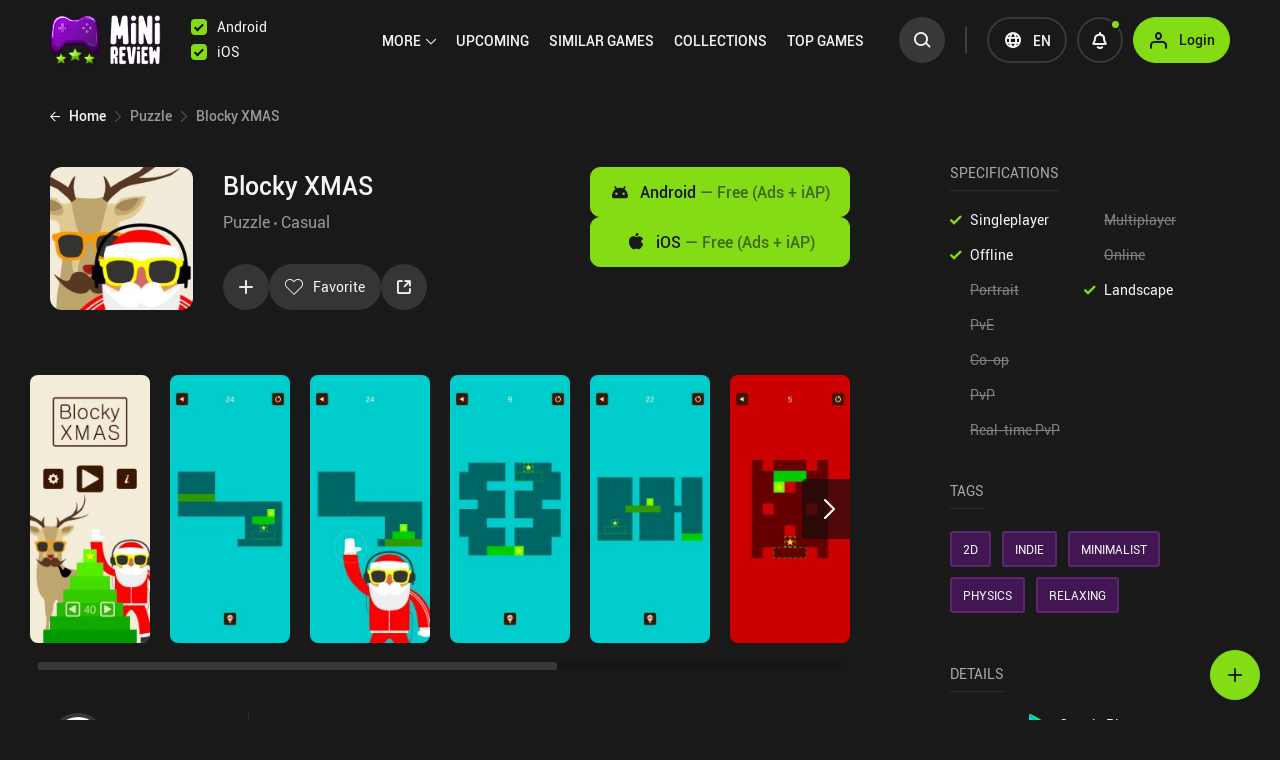

--- FILE ---
content_type: text/html; charset=utf-8
request_url: https://minireview.io/puzzle/blocky-xmas
body_size: 9722
content:
<!DOCTYPE html>
<html lang="en-US" dir="ltr" prefix="og: http://ogp.me/ns#">
<head>
            
		<!-- <script type="application/ld+json" src="./json-ld.json"></script> -->

		<!-- Google tag (gtag.js) -->
		<script async src="https://www.googletagmanager.com/gtag/js?id=G-9QC8EQ7P9X"></script>
		<script>
			window.dataLayer = window.dataLayer || [];

			function gtag() {
				dataLayer.push(arguments);
			}

			gtag('js', new Date());

			gtag('config', 'G-9QC8EQ7P9X');
		</script>
		<!-- Google Tag Manager -->
		<script>(function(w, d, s, l, i) {
				w[l] = w[l] || [];
				w[l].push({
					'gtm.start'                    :
						new Date().getTime(), event: 'gtm.js'
				});
				var f                          = d.getElementsByTagName(s)[0],
					j = d.createElement(s), dl = l != 'dataLayer' ? '&l=' + l : '';
				j.async                        = true;
				j.src                          =
					'https://www.googletagmanager.com/gtm.js?id=' + i + dl;
				f.parentNode.insertBefore(j, f);
			})(window, document, 'script', 'dataLayer', 'GTM-58F5F3MQ');</script>
		<!-- End Google Tag Manager -->
    
    
	<base href="/">
	<meta charset="UTF-8">
	<meta http-equiv="X-UA-Compatible" content="IE=edge,chrome=1">
	<meta name="viewport" content="width=device-width, initial-scale=1, maximum-scale=1, user-scalable=no">

    		<title>Blocky XMAS Review & User Ratings</title>
    
    <meta name="robots" content="index, follow" >
<meta name="description" content="Blocky XMAS is a fun little puzzle game by indie developer Bart Bonte – the same developer who also made Boo! and lots of other well-regarded puzzle games...." >

	<meta name="apple-mobile-web-app-capable" content="yes">
	<meta name="mobile-web-app-capable" content="yes">
	<meta name="apple-mobile-web-app-status-bar-style" content="black-translucent">
	<meta name="format-detection" content="telephone=no">
	<meta name="msapplication-tap-highlight" content="no">
	<meta name="theme-color" content="#000000" />

	<link href="common/default/css/antd.css?id=5742bd4d8fb4ba5aadbe" media="all" rel="stylesheet" type="text/css">
	<link href="common/default/css/app.css?id=7da73f5022075b9dc566" media="all" rel="stylesheet" type="text/css">

    

	<meta name="apple-itunes-app" content="app-id=6477473021">
	<link rel="apple-touch-icon" href="https://minireview.io/common/default/images/logos/57x57.png?3">
	<link rel="apple-touch-icon" sizes="76x76" href="https://minireview.io/common/default/images/logos/76x76.png?3">
	<link rel="apple-touch-icon" sizes="120x120" href="https://minireview.io/common/default/images/logos/120x120.png?3">
	<link rel="apple-touch-icon" sizes="152x152" href="https://minireview.io/common/default/images/logos/152x152.png?3">
	<link rel="apple-touch-icon" sizes="180x180" href="https://minireview.io/common/default/images/logos/180x180.png?3">
	<link rel="icon" sizes="192x192" href="https://minireview.io/common/default/images/logos/192x192.png?3">
	<link rel="shortcut icon" type="image/png" href="https://minireview.io/common/default/images/logos/32x32.png?3">

	<meta name="application-name" content="MiniReview">
	<meta name="msapplication-TileColor" content="#ffffff">
	<meta name="msapplication-TileImage" content="https://minireview.io/common/default/images/logos/180x180.png?3">
	<meta name="msapplication-config" content="none">

    		<link rel="canonical" href="https://minireview.io/puzzle/blocky-xmas">
    
            <link rel="alternate" hreflang="en-us" href="https://minireview.io/puzzle/blocky-xmas" />
<link rel="alternate" hreflang="es" href="https://minireview.io/es/puzzle/blocky-xmas" />
<link rel="alternate" hreflang="pt" href="https://minireview.io/pt/puzzle/blocky-xmas" />
<link rel="alternate" hreflang="x-default" href="https://minireview.io/puzzle/blocky-xmas" />

    
	<!-- Compartilhamento -->
	<meta property="og:site_name" content="MiniReview">
	<meta property="og:type" content="article">
    		<meta property="og:url" content="/puzzle/blocky-xmas">
        		<meta property="og:title" content="Blocky XMAS Review &amp; User Ratings">
        		<meta property="og:description" content="Blocky XMAS is a fun little puzzle game by indie developer Bart Bonte – the same developer who also made Boo! and lots of other well-regarded puzzle games....">
        		<meta property="og:image" content="https://minireview.io/common/uploads/review/ed673420735105aef6513b3a8ccac3f6.jpg">
    
	<meta property="twitter:card" content="summary_large_image">
    		<meta property="twitter:url" content="/puzzle/blocky-xmas">
        		<meta property="twitter:title" content="Blocky XMAS Review &amp; User Ratings">
        		<meta property="twitter:description" content="Blocky XMAS is a fun little puzzle game by indie developer Bart Bonte – the same developer who also made Boo! and lots of other well-regarded puzzle games....">
        		<meta property="twitter:image" content="https://minireview.io/common/uploads/review/ed673420735105aef6513b3a8ccac3f6.jpg">
    
	<script>
		window.dataLayer = window.dataLayer || [];

		function gtag() {
			dataLayer.push(arguments);
		}

		gtag('consent', 'default', {
			'ad_storage'        : 'denied',
			'ad_user_data'      : 'denied',
			'ad_personalization': 'denied',
			'analytics_storage' : 'denied',
			'wait_for_update'   : 500
		});
		gtag('set', 'ads_data_redaction', true);
		gtag('set', 'url_passthrough', true);
	</script>
    
	<script>
		var _GLOBALS = window._GLOBALS = {
			basePath         : '',
			currentModule    : 'default',
			currentController: 'seo',
			currentAction    : 'jogo-detalhe'
		};
	</script>

	<link rel="preload" as="font" crossorigin="anonymous" type="font/woff2" href="common/default/fonts/roboto/roboto-regular.woff2?1" />
	<link rel="preload" as="font" crossorigin="anonymous" type="font/woff2" href="common/default/fonts/roboto/roboto-medium.woff2?1" />
	<link rel="preload" as="font" crossorigin="anonymous" type="font/woff2" href="common/default/fonts/unisans-heavy/uni_sans_heavy.woff2?1" />
	<link rel="preload" as="image" crossorigin="anonymous" href="common/default/images/menu-mobile-background.png?5" />

    
	<style>
        .error-codigo-container {
            display:none;
        }
	</style>

            <script type="application/ld+json">
{
    "@context": "https:\/\/schema.org",
    "@type": "BreadcrumbList",
    "itemListElement": [
        {
            "@type": "ListItem",
            "position": 1,
            "name": "Home",
            "item": "https:\/\/minireview.io"
        },
        {
            "@type": "ListItem",
            "position": 2,
            "name": "Puzzle",
            "item": "https:\/\/minireview.io\/category\/puzzle"
        },
        {
            "@type": "ListItem",
            "position": 3,
            "name": "Blocky XMAS",
            "item": "https:\/\/minireview.io\/puzzle\/blocky-xmas"
        }
    ]
}
</script>
                <script type="application/ld+json">
{
    "@context": "https:\/\/schema.org",
    "@type": "Review",
    "itemReviewed": {
        "@type": "Game",
        "image": "https:\/\/minireview.io\/common\/uploads\/review\/ed673420735105aef6513b3a8ccac3f6.jpg",
        "name": "Blocky XMAS"
    },
    "reviewRating": {
        "@type": "Rating",
        "ratingValue": "7.5",
        "bestRating": "10",
        "worstRating": "0"
    },
    "author": {
        "@type": "Person",
        "name": "Jurij"
    },
    "publisher": {
        "@type": "Organization",
        "name": "MiniReview",
        "keywords": [
            "iOS",
            "Android",
            "iPhone",
            "Blocky XMAS"
        ]
    }
}
</script>
    </head>
<body class="client-os-mac ">

	<!-- Google Tag Manager (noscript) -->
	<noscript>
		<iframe src="https://www.googletagmanager.com/ns.html?id=GTM-58F5F3MQ" height="0" width="0" style="display:none;visibility:hidden"></iframe>
	</noscript>
	<!-- End Google Tag Manager (noscript) -->




<div id="root"></div>
<script>
	window.config      = {"is_app":false,"is_app_new":false,"app_platform":"","app_version":"0","app_google_id":"minireview.best.android.games.reviews","app_google_link":"https:\/\/play.google.com\/store\/apps\/details?id=minireview.best.android.games.reviews","app_apple_id":"6477473021","app_apple_link":"https:\/\/apps.apple.com\/us\/app\/minireview-game-reviews\/id6477473021","url_root":"https:\/\/minireview.io","app_name":"MiniReview","social_reddit":"https:\/\/www.reddit.com\/r\/minireview","social_discord":"https:\/\/discord.gg\/TJq6EXfm7f","social_facebook":"https:\/\/www.facebook.com\/minireview.io\/","social_instagram":"https:\/\/www.instagram.com\/minireview.io\/","social_twitter":"https:\/\/twitter.com\/minireview_io\/","social_youtube":null,"discovery_responsive":{"lg_top":64,"md_top":64,"xl_top":64,"xs_top":44,"lg_bottom":60,"md_bottom":60,"xl_bottom":60,"xs_bottom":44,"lg_between":72,"md_between":72,"xl_between":72,"xs_between":49,"lg_top_discord":0,"md_top_discord":0,"xl_top_discord":0,"xs_top_discord":0,"lg_bottom_discord":0,"md_bottom_discord":0,"xl_bottom_discord":0,"xs_bottom_discord":0,"xs_between_with_dots":38,"lg_between_browse_all_newsletter":60,"md_between_browse_all_newsletter":60,"xl_between_browse_all_newsletter":60,"xs_between_browse_all_newsletter":44},"similargames":{"lg_title":{"en":"Find similar mobile games with MiniReview's \"games like\" engine!","es":"Encuentra juegos similares para m\u00f3vil con el motor de \"juegos similares\" de MiniReview","pt":"Encontre jogos para celular semelhantes com o mecanismo \"jogos como\" do MiniReview!"},"xs_title":{"en":"Find similar mobile games with MiniReview's \"games like\" engine!","es":"Encuentra juegos similares para m\u00f3vil con el motor de \"juegos similares\" de MiniReview","pt":"Encontre jogos para celular semelhantes com o mecanismo \"jogos como\" do MiniReview!"},"lg_description":{"en":"MiniReview's unique game tagging system lets you discover mobile games that are most similar to other games. Search through 6,000+ similar Android and iOS games to find your next favorites. Updated in real-time!","es":"El exclusivo sistema de etiquetado de juegos de MiniReview te permite descubrir los juegos para m\u00f3vil m\u00e1s parecidos a otros juegos. Busca entre m\u00e1s de 6.000 juegos similares de Android e iOS para encontrar tus pr\u00f3ximos favoritos. \u00a1Actualizado en tiempo real!","pt":"O sistema exclusivo de marca\u00e7\u00e3o de jogos do MiniReview permite que voc\u00ea descubra os jogos para celular que s\u00e3o mais semelhantes a outros jogos. Pesquise em mais de 6.000 jogos semelhantes para Android e iOS para encontrar seus pr\u00f3ximos favoritos. Atualizado em tempo real!"},"xs_description":{"en":"MiniReview's unique game tagging system lets you discover mobile games that are most similar to other games. Search 6,000+ similar Android and iOS games. Updated in real-time!","es":"El exclusivo sistema de etiquetado de juegos de MiniReview te permite descubrir los juegos para m\u00f3vil m\u00e1s parecidos a otros juegos. Busca en m\u00e1s de 6.000 juegos similares para Android e iOS. \u00a1Actualizado en tiempo real!","pt":"O sistema exclusivo de marca\u00e7\u00e3o de jogos do MiniReview permite que voc\u00ea descubra os jogos para celular que s\u00e3o mais semelhantes a outros jogos. Pesquise mais de 6.000 jogos semelhantes para Android e iOS. Atualizado em tempo real!"}},"min_game_ratings_to_score":4,"recaptcha_key":null,"adsense_key":"ca-pub-123456789","facebook_app_id":"2647826302193689","google_client_id":"237680723454-mvn6eu0nhnl7cgntb484f5cl0ail3vfa.apps.googleusercontent.com","apple_client_id":"io.minireview.api","apple_callback_url":"https:\/\/minireview.io\/apiv2\/auth-social\/rede\/apple\/acao\/callback","languages":[{"code":"en","name":"English","label":"English","select_text":"The language of the page you are visiting does not match your system language. Please select the language you would like to use.","select_btn":"Confirm"},{"code":"es","name":"Spanish","label":"Espa\u00f1ol","select_text":"El idioma de la p\u00e1gina que est\u00e1s visitando no coincide con el idioma de tu sistema. Por favor, selecciona el idioma que deseas usar.","select_btn":"Confirmar"},{"code":"pt","name":"Portuguese","label":"Portugu\u00eas","select_text":"O idioma da p\u00e1gina que voc\u00ea est\u00e1 visitando n\u00e3o corresponde ao idioma do seu sistema. Por favor, selecione o idioma que voc\u00ea gostaria de usar.","select_btn":"Confirmar"}],"languages_codes":["en","es","pt"],"user_country":"US","feed_last_date":"2026-01-29 00:02:35"};
	window.site_data   = {"collections_report_types":[{"value":"Low effort","nome":"Low effort"},{"value":"Spam \/ nonsense","nome":"Spam \/ nonsense"},{"value":"Offensive texts","nome":"Offensive texts"}],"games_sort_by":[{"value":"last-added-reviews","gtagref":"sort-last-added-reviews","nome":"Last added reviews","default":true},{"value":"last-updated-games","gtagref":"sort-last-updated-games","nome":"Last updated games","default":false},{"value":"new-on-minireview","gtagref":"sort-new-on-minireview","nome":"New on MiniReview","default":false},{"value":"release-date","gtagref":"sort-game-release-date","nome":"Game release date","default":false},{"value":"highest-user-ratings","gtagref":"sort-highest-user-score","nome":"Highest user score","default":false},{"value":"highest-score","gtagref":"sort-highest-miniReview-score","nome":"Highest MiniReview score","default":false},{"value":"highest-google-play-score","gtagref":"sort-highest-google-play-score","nome":"Highest Google Play score","default":false},{"value":"highest-appStore-score","gtagref":"sort-highest-app-store-score","nome":"Highest App Store score","default":false}],"games_ratings_sort_by":[{"value":"most-relevant","nome":"Most relevant","default":true,"after_evaluating":false},{"value":"newest","nome":"Newest","default":false,"after_evaluating":true},{"value":"oldest","nome":"Oldest","default":false,"after_evaluating":false}],"games_ratings_report_types":[{"value":"Spam","nome":"Spam"},{"value":"Abusive content","nome":"Abusive content"},{"value":"Irrelevant","nome":"Irrelevant"},{"value":"Other","nome":"Other"}],"upcoming_game_comments_report_types":[{"value":"Spam","nome":"Spam"},{"value":"Abusive content","nome":"Abusive content"},{"value":"Irrelevant","nome":"Irrelevant"},{"value":"Other","nome":"Other"}],"games_data_report_types":[{"value":"Outdate review","nome":"Outdate review"},{"value":"Incorrect tags","nome":"Incorrect tags"},{"value":"Incorrect specifications","nome":"Incorrect specifications"},{"value":"Incorrect details","nome":"Incorrect details"},{"value":"Gameplay videos","nome":"Gameplay videos"},{"value":"Other","nome":"Other"}],"profile_data_report_types":[{"value":"fake-ratings","nome":"Fake ratings"},{"value":"offensive-language","nome":"Offensive language"},{"value":"spammer","nome":"Spammer"},{"value":"other","nome":"Other"}],"top_user_ratings_sort_by":[{"value":"this-week","nome":"This Week","default":true},{"value":"this-month","nome":"This Month","default":false},{"value":"all-time","nome":"All Time","default":false}],"intro_text":{"en":{"games_of_the_week":"A selection with the best games we play every week.","graveyard":"Cataloging dead mobile games since 2023.","our_picks":"What we consider the best of the best games on mobile.","top_user_ratings":"The very best user ratings made by our community."},"es":{"games_of_the_week":"Una selecci\u00f3n con los mejores partidos que jugamos cada semana.","graveyard":"Catalogaci\u00f3n de juegos para m\u00f3viles muertos desde 2023.","our_picks":"Lo que consideramos lo mejor de lo mejor en juegos para m\u00f3viles.","top_user_ratings":"Las mejores valoraciones de los usuarios realizadas por nuestra comunidad."},"pt":{"games_of_the_week":"Uma sele\u00e7\u00e3o com os melhores jogos que jogamos toda semana.","graveyard":"Cataloga\u00e7\u00e3o de jogos para celular mortos desde 2023.","our_picks":"O que consideramos os melhores dos melhores jogos para celular.","top_user_ratings":"As melhores classifica\u00e7\u00f5es de usu\u00e1rios feitas por nossa comunidade."}},"footer":{"lg":{"name":"Tablet large (from 992px to 1199px)","items":[[{"link":"\/about","name":"About MiniReview","uuid":"91b1e5fd-4f02-4fdc-ac65-d4266ca04593","trans":{"es":"Acerca de MiniReview","pt":"Sobre o MiniReview"},"open_new_tab":false},{"link":"mailto:contact@minireview.io","name":"Contact Us","uuid":"29aab463-011c-4157-a8e0-91bbc7327e83","trans":{"es":"Contacte con nosotros","pt":"Contato"},"open_new_tab":true},{"link":"\/blog\/updates\/advertise","name":"Advertise","uuid":"987e7ac9-df15-4e8e-90cc-d952d8f7b11b","trans":{"es":"Anunciar","pt":"Anuncie"},"open_new_tab":false},{"link":"\/blog\/updates\/become-a-reviewer","name":"Become a Reviewer","uuid":"a86c4677-a959-4f03-9650-aee821a78314","trans":{"es":"Convi\u00e9rtase en evaluador","pt":"Torne-se um revisor"},"open_new_tab":false},{"link":"https:\/\/play.google.com\/store\/apps\/details?id=minireview.best.android.games.reviews","name":"Download on Google Play","uuid":"c544ce30-53c6-47be-a825-d829971f65ee","trans":{"es":"Descargar en Google Play","pt":"Download no Google Play"},"open_new_tab":true}],[{"link":"https:\/\/www.playstoresales.com\/","name":"Android App Sales","uuid":"67e35101-9297-4295-bf3d-5402fdc351f5","trans":{"es":"Ventas de aplicaciones Android","pt":"Vendas de aplicativos Android"},"open_new_tab":true},{"link":"\/privacy-policy","name":"Privacy Policy","uuid":"9d312a63-239a-4a36-9a30-1c04c0483cf7","trans":{"es":"Pol\u00edtica de privacidad","pt":"Pol\u00edtica de privacidade"},"open_new_tab":false},{"link":"\/terms-conditions","name":"Terms & Conditions","uuid":"7cdd5ea3-8388-4bcd-8244-452588307704","trans":{"es":"Condiciones generales","pt":"Termos e condi\u00e7\u00f5es"},"open_new_tab":false},{"link":"\/dmca","name":"DMCA","uuid":"1259e6ed-6882-473d-9d4a-da9773f5124a","trans":{"es":"DMCA","pt":"DMCA"},"open_new_tab":false}]]},"md":{"name":"Tablet small (from 768px to 991px)","items":[[{"link":"\/about","name":"About MiniReview","uuid":"1c5a6b57-4b3b-4db6-adad-21935a901b62","trans":{"es":"Acerca de MiniReview","pt":"Sobre o MiniReview"},"open_new_tab":false},{"link":"mailto:contact@minireview.io","name":"Contact Us","uuid":"222cb1c2-4fe3-4713-8210-2cf9bc56149b","trans":{"es":"Contacte con nosotros","pt":"Contato"},"open_new_tab":true},{"link":"\/blog\/updates\/advertise","name":"Advertise","uuid":"5d702123-9070-47a2-95c3-1dd6bbc14ff7","trans":{"es":"Anunciar","pt":"Anuncie"},"open_new_tab":false},{"link":"\/blog\/updates\/become-a-reviewer","name":"Become a Reviewer","uuid":"7906c2fb-8750-4dcf-a6a4-d3968b8e0725","trans":{"es":"Convi\u00e9rtase en evaluador","pt":"Torne-se um revisor"},"open_new_tab":false},{"link":"https:\/\/play.google.com\/store\/apps\/details?id=minireview.best.android.games.reviews","name":"Download on Google Play","uuid":"178138d5-7970-4ac3-8d57-10f0111a5cb2","trans":{"es":"Descargar en Google Play","pt":"Download no Google Play"},"open_new_tab":true}],[{"link":"https:\/\/www.playstoresales.com\/","name":"Android App Sales","uuid":"1735a5ff-c117-4248-a946-ac33d51495cf","trans":{"es":"Ventas de aplicaciones Android","pt":"Vendas de aplicativos Android"},"open_new_tab":true},{"link":"\/privacy-policy","name":"Privacy Policy","uuid":"60fa1d55-76c4-463b-9612-246e274bd6a1","trans":{"es":"Pol\u00edtica de privacidad","pt":"Pol\u00edtica de privacidade"},"open_new_tab":false},{"link":"\/terms-conditions","name":"Terms & Conditions","uuid":"d4354d81-f5ec-4dd4-8a9f-dbc0c08d3ee5","trans":{"es":"Condiciones generales","pt":"Termos e condi\u00e7\u00f5es"},"open_new_tab":false},{"link":"\/dmca","name":"DMCA","uuid":"6944954f-e0b9-479a-a185-a41b126767be","trans":{"es":"DMCA","pt":"DMCA"},"open_new_tab":false}]]},"sm":{"name":"Mobile large (from 576px to 767px)","items":[[{"link":"\/about","name":"About MiniReview","uuid":"42b157d0-698c-4706-b6ef-d48d58451e23","trans":{"es":"Acerca de MiniReview","pt":"Sobre o MiniReview"},"open_new_tab":false},{"link":"mailto:contact@minireview.io","name":"Contact Us","uuid":"59ccbc89-8f4b-4423-907c-263b6c354d35","trans":{"es":"Contacte con nosotros","pt":"Contato"},"open_new_tab":true},{"link":"\/blog\/updates\/advertise","name":"Advertise","uuid":"6c39d0bd-c288-4469-8eff-a71412a09aa6","trans":{"es":"Anunciar","pt":"Anuncie"},"open_new_tab":false},{"link":"https:\/\/play.google.com\/store\/apps\/details?id=minireview.best.android.games.reviews","name":"Download on Google Play","uuid":"290d8464-db19-42bd-9860-8dc838269c32","trans":{"es":"Descargar en Google Play","pt":"Download no Google Play"},"open_new_tab":true}],[{"link":"\/blog\/updates\/become-a-reviewer","name":"Become a Reviewer","uuid":"7d70ffb9-9d44-45f3-b7ca-9efb5862e90c","trans":{"es":"Convi\u00e9rtase en evaluador","pt":"Torne-se um revisor"},"open_new_tab":false},{"link":"https:\/\/www.playstoresales.com\/","name":"Android App Sales","uuid":"fa7e1119-e7aa-4214-8d1d-e50f6c0aa52b","trans":{"es":"Ventas de aplicaciones Android","pt":"Vendas de aplicativos Android"},"open_new_tab":true},{"link":"javascript:CookieConsent.renew()","name":"Cookie Settings","uuid":"cc1a494b-1f6e-4f1b-a699-a28f65afd45a","trans":{"es":"Configuraci\u00f3n de cookies","pt":"Configura\u00e7\u00f5es de cookies"},"open_new_tab":false}],[{"link":"\/privacy-policy","name":"Privacy Policy","uuid":"bc8630b1-119b-4214-bf98-dea8f3e25756","trans":{"es":"Pol\u00edtica de privacidad","pt":"Pol\u00edtica de privacidade"},"open_new_tab":false},{"link":"\/terms-conditions","name":"Terms & Conditions","uuid":"b3562fa2-5889-4a3e-9c1f-10932e1b3ac1","trans":{"es":"Condiciones generales","pt":"Termos e condi\u00e7\u00f5es"},"open_new_tab":false},{"link":"\/dmca","name":"DMCA","uuid":"cf7d9aa1-ca1d-4273-9f6b-0c594c2be1f6","trans":{"es":"DMCA","pt":"DMCA"},"open_new_tab":false}]]},"xl":{"name":"Desktop (from 1200px)","items":[[{"link":"\/about","name":"About MiniReview","uuid":"d576e3ab-af33-4231-96c5-3f05489a51f7","trans":{"es":"Acerca de MiniReview","pt":"Sobre o MiniReview"},"open_new_tab":false},{"link":"mailto:contact@minireview.io","name":"Contact Us","uuid":"7d66a522-0dc4-46cc-8ad1-ccbdc8569db6","trans":{"es":"Cont\u00e1ctenos","pt":"Contato"},"open_new_tab":true},{"link":"\/blog\/updates\/advertise","name":"Advertise","uuid":"95cf1d8a-db54-45cb-a9c6-4338a6d9925d","trans":{"es":"Anunciar","pt":"Anuncie"},"open_new_tab":false},{"link":"\/blog\/updates\/become-a-reviewer","name":"Become a Reviewer","uuid":"97aa86cf-3062-4524-b9c9-40da0cd50681","trans":{"es":"Convi\u00e9rtase en evaluador","pt":"Torne-se um revisor"},"open_new_tab":false},{"link":"https:\/\/play.google.com\/store\/apps\/details?id=minireview.best.android.games.reviews","name":"Download on Google Play","uuid":"408507cb-5c51-4910-8a4c-ef29a436fac4","trans":{"es":"Descargar en Google Play","pt":"Download no Google Play"},"open_new_tab":true},{"link":"https:\/\/www.playstoresales.com\/","name":"Android App Sales","uuid":"84352360-8f51-409d-b7ff-eb2333478999","trans":{"es":"Ventas juegos Android","pt":"Vendas de aplicativos Android"},"open_new_tab":true},{"link":"\/privacy-policy","name":"Privacy Policy","uuid":"ef209e4f-3f38-429e-9db3-a20e3290cd8f","trans":{"es":"Privacidad","pt":"Pol\u00edtica de privacidade"},"open_new_tab":false},{"link":"\/terms-conditions","name":"Terms & Conditions","uuid":"fca34c4a-5516-4a5b-af3d-54d71494f7b7","trans":{"es":"Condiciones generales","pt":"Termos e condi\u00e7\u00f5es"},"open_new_tab":false},{"link":"\/dmca","name":"DMCA","uuid":"6d711e76-f436-45a1-92df-749f230f9fd7","trans":{"es":"DMCA","pt":"DMCA"},"open_new_tab":false}]]},"xs":{"name":"Mobile small (up to 575px)","items":[[{"link":"\/about","name":"About Us","uuid":"4e031920-d57e-4eb0-a857-c3d53f757114","trans":{"es":"Qui\u00e9nes somos","pt":"Sobre n\u00f3s"},"open_new_tab":false},{"link":"mailto:contact@minireview.io","name":"Contact Us","uuid":"d1212345-af13-4acf-b429-3252fca97912","trans":{"es":"Cont\u00e1ctenos","pt":"Contato"},"open_new_tab":true},{"link":"\/blog\/updates\/become-a-reviewer","name":"Become a Reviewer","uuid":"3d28a22f-6e65-428e-8656-29a1f7745e2f","trans":{"es":"Convi\u00e9rtase en evaluador","pt":"Torne-se um revisor"},"open_new_tab":false}],[{"link":"\/blog\/updates\/advertise","name":"Advertise","uuid":"6949b4d2-c3e5-4ce3-97ce-2a13ad4d3d96","trans":{"es":"Anunciar","pt":"Anuncie"},"open_new_tab":false},{"link":"https:\/\/play.google.com\/store\/apps\/details?id=minireview.best.android.games.reviews","name":"Download on Google Play","uuid":"687c0b26-46c6-431a-822a-f35623ddb0cc","trans":{"es":"Descargar en Google Play","pt":"Baixar no Google Play"},"open_new_tab":true}],[{"link":"https:\/\/www.playstoresales.com\/","name":"Android App Sales","uuid":"a03349bc-5675-4d14-9f84-7543d48785b6","trans":{"es":"Ventas juegos Android","pt":"Vendas de jogos Android"},"open_new_tab":false},{"link":"javascript:CookieConsent.renew()","name":"Cookie Settings","uuid":"d21d2115-f7fd-483e-9ec3-091bea6acb8e","trans":{"es":"Configuraci\u00f3n de cookies","pt":"Cookies"},"open_new_tab":false}],[{"link":"\/privacy-policy","name":"Privacy","uuid":"289b0ccc-de0e-4a47-ba2c-5fa14cc8bad6","trans":{"es":"Privacidad","pt":"Privacidade"},"open_new_tab":false},{"link":"\/terms-conditions","name":"Terms","uuid":"14255233-62dc-4c17-9ec5-e0c5ba469f3b","trans":{"es":"T\u00e9rminos","pt":"Termos"},"open_new_tab":false},{"link":"\/dmca","name":"DMCA","uuid":"a26ee263-011e-4e0b-9f36-50e19729df98","trans":{"es":"DMCA","pt":"DMCA"},"open_new_tab":false}]]}},"footer_ios":{"lg":{"name":"Tablet large (from 992px to 1199px)","items":[[{"link":"\/about","name":"About MiniReview","uuid":"6e16c617-25c9-482f-8f7a-8f183871fe41","trans":{"es":"Acerca de MiniReview","pt":"Sobre o MiniReview"},"open_new_tab":false},{"link":"mailto:contact@minireview.io","name":"Contact Us","uuid":"08553014-cdc7-481c-b45d-0caf7b4f539f","trans":{"es":"Contacte con nosotros","pt":"Contato"},"open_new_tab":true}],[{"link":"\/privacy-policy","name":"Privacy Policy","uuid":"8b7074e9-1da6-48db-831d-da683e7cc340","trans":{"es":"Pol\u00edtica de privacidad","pt":"Pol\u00edtica de privacidade"},"open_new_tab":false},{"link":"\/terms-conditions","name":"Terms & Conditions","uuid":"efaf015d-e1bb-446b-98ee-dec0b90d7a8f","trans":{"es":"Condiciones generales","pt":"Termos e condi\u00e7\u00f5es"},"open_new_tab":false},{"link":"\/dmca","name":"DMCA","uuid":"9503ab88-8926-4412-b666-a395032d3d5b","trans":{"es":"DMCA","pt":"DMCA"},"open_new_tab":false}]]},"md":{"name":"Tablet small (from 768px to 991px)","items":[[{"link":"\/about","name":"About MiniReview","uuid":"e6375ec2-695f-40ec-8aa8-bee4280b28d3","trans":{"es":"Acerca de MiniReview","pt":"Sobre o MiniReview"},"open_new_tab":false},{"link":"mailto:contact@minireview.io","name":"Contact Us","uuid":"5166b312-63d1-4f2d-8b74-45e0322f0c4a","trans":{"es":"Contacte con nosotros","pt":"Contato"},"open_new_tab":true}],[{"link":"\/privacy-policy","name":"Privacy Policy","uuid":"d4f75663-0dfd-4076-bf62-4e065ba6b12f","trans":{"es":"Pol\u00edtica de privacidad","pt":"Pol\u00edtica de privacidade"},"open_new_tab":false},{"link":"\/terms-conditions","name":"Terms & Conditions","uuid":"186caf4e-fe74-410b-a6f3-d7be09683524","trans":{"es":"Condiciones generales","pt":"Termos e condi\u00e7\u00f5es"},"open_new_tab":false},{"link":"\/dmca","name":"DMCA","uuid":"9870dcfd-d06c-45d7-82d5-b42ff60edc4f","trans":{"es":"DMCA","pt":"DMCA"},"open_new_tab":false}]]},"sm":{"name":"Mobile large (from 576px to 767px)","items":[[{"link":"\/about","name":"About MiniReview","uuid":"b2638d54-a449-49e6-903a-626402a2b321","trans":{"es":"Acerca de MiniReview","pt":"Sobre o MiniReview"},"open_new_tab":false},{"link":"mailto:contact@minireview.io","name":"Contact Us","uuid":"9c2a182b-db8f-4219-b206-9a367deed4af","trans":{"es":"Contacte con nosotros","pt":"Contato"},"open_new_tab":true}],[{"link":"javascript:CookieConsent.renew()","name":"Cookie Settings","uuid":"9d1a48f8-7eee-4726-88fc-eaeb2e1b10ed","trans":{"es":"Configuraci\u00f3n de cookies","pt":"Configura\u00e7\u00f5es de cookies"},"open_new_tab":false}],[{"link":"\/privacy-policy","name":"Privacy Policy","uuid":"cd08f1ad-04f8-4ebb-ba0d-c7332c865a10","trans":{"es":"Pol\u00edtica de privacidad","pt":"Pol\u00edtica de privacidade"},"open_new_tab":false},{"link":"\/terms-conditions","name":"Terms & Conditions","uuid":"02847e27-411b-4475-9002-6baaf144e56f","trans":{"es":"Condiciones generales","pt":"Termos e condi\u00e7\u00f5es"},"open_new_tab":false},{"link":"\/dmca","name":"DMCA","uuid":"0e5830a1-3b9f-4a9e-821d-6d90d5cea1f3","trans":{"es":"DMCA","pt":"DMCA"},"open_new_tab":false}]]},"xl":{"name":"Desktop (from 1200px)","items":[[{"link":"\/about","name":"About MiniReview","uuid":"57031f67-ee26-41eb-8eac-14882d546def","trans":{"es":"Acerca de MiniReview","pt":"Sobre o MiniReview"},"open_new_tab":false},{"link":"mailto:contact@minireview.io","name":"Contact Us","uuid":"e22c38d6-81e9-4901-a71a-b8f9f455d36d","trans":{"es":"Contacte con nosotros","pt":"Contato"},"open_new_tab":true},{"link":"\/privacy-policy","name":"Privacy Policy","uuid":"f59409eb-ab65-4cc7-bd5f-727d54f99724","trans":{"es":"Pol\u00edtica de privacidad","pt":"Pol\u00edtica de privacidade"},"open_new_tab":false},{"link":"\/terms-conditions","name":"Terms & Conditions","uuid":"10698846-6fbc-49f0-9cba-f0082fc5b6f6","trans":{"es":"Condiciones generales","pt":"Termos e condi\u00e7\u00f5es"},"open_new_tab":false},{"link":"\/dmca","name":"DMCA","uuid":"48ab5854-c769-4026-99d7-cb6063d3f976","trans":{"es":"DMCA","pt":"DMCA"},"open_new_tab":false}]]},"xs":{"name":"Mobile small (up to 575px)","items":[[{"link":"\/about","name":"About MiniReview","uuid":"5722c255-446e-4c10-8c1a-3949d38ff1e3","trans":{"es":"Acerca de MiniReview","pt":"Sobre o MiniReview"},"open_new_tab":false},{"link":"mailto:contact@minireview.io","name":"Contact Us","uuid":"4d53285e-2860-4cec-9c8e-f9d4e4ae697a","trans":{"es":"Contacte con nosotros","pt":"Contato"},"open_new_tab":true}],[{"link":"javascript:CookieConsent.renew()","name":"Cookie Settings","uuid":"9e221460-295a-4c74-ae46-ff956351d075","trans":{"es":"Configuraci\u00f3n de cookies","pt":"Configura\u00e7\u00f5es de cookies"},"open_new_tab":false}],[{"link":"\/privacy-policy","name":"Privacy Policy","uuid":"6e479e8d-1129-4d0f-bf12-6c24a6a6d662","trans":{"es":"Pol\u00edtica de privacidad","pt":"Pol\u00edtica de privacidade"},"open_new_tab":false},{"link":"\/terms-conditions","name":"Terms & Conditions","uuid":"01b94d3d-1d7a-4d9a-87d4-4b6273781a12","trans":{"es":"Condiciones generales","pt":"Termos e condi\u00e7\u00f5es"},"open_new_tab":false},{"link":"\/dmca","name":"DMCA","uuid":"19fb05d6-40f0-4996-9054-d1a7c946bfda","trans":{"es":"DMCA","pt":"DMCA"},"open_new_tab":false}]]}},"announcement":null};
	window.countries   = {"AF":"Afghanistan","AX":"Aland Islands","AL":"Albania","DZ":"Algeria","AS":"American Samoa","AD":"Andorra","AO":"Angola","AI":"Anguilla","AQ":"Antarctica","AG":"Antigua And Barbuda","AR":"Argentina","AM":"Armenia","AW":"Aruba","AU":"Australia","AT":"Austria","AZ":"Azerbaijan","BS":"Bahamas","BH":"Bahrain","BD":"Bangladesh","BB":"Barbados","BY":"Belarus","BE":"Belgium","BZ":"Belize","BJ":"Benin","BM":"Bermuda","BT":"Bhutan","BO":"Bolivia","BA":"Bosnia And Herzegovina","BW":"Botswana","BV":"Bouvet Island","BR":"Brazil","IO":"British Indian Ocean Territory","BN":"Brunei Darussalam","BG":"Bulgaria","BF":"Burkina Faso","BI":"Burundi","KH":"Cambodia","CM":"Cameroon","CA":"Canada","CV":"Cape Verde","KY":"Cayman Islands","CF":"Central African Republic","TD":"Chad","CL":"Chile","CN":"China","CX":"Christmas Island","CC":"Cocos (Keeling) Islands","CO":"Colombia","KM":"Comoros","CG":"Congo","CD":"Congo, Democratic Republic","CK":"Cook Islands","CR":"Costa Rica","CI":"Cote D'Ivoire","HR":"Croatia","CU":"Cuba","CY":"Cyprus","CZ":"Czech Republic","DK":"Denmark","DJ":"Djibouti","DM":"Dominica","DO":"Dominican Republic","EC":"Ecuador","EG":"Egypt","SV":"El Salvador","GQ":"Equatorial Guinea","ER":"Eritrea","EE":"Estonia","ET":"Ethiopia","FK":"Falkland Islands (Malvinas)","FO":"Faroe Islands","FJ":"Fiji","FI":"Finland","FR":"France","GF":"French Guiana","PF":"French Polynesia","TF":"French Southern Territories","GA":"Gabon","GM":"Gambia","GE":"Georgia","DE":"Germany","GH":"Ghana","GI":"Gibraltar","GR":"Greece","GL":"Greenland","GD":"Grenada","GP":"Guadeloupe","GU":"Guam","GT":"Guatemala","GG":"Guernsey","GN":"Guinea","GW":"Guinea-Bissau","GY":"Guyana","HT":"Haiti","HM":"Heard Island & Mcdonald Islands","VA":"Holy See (Vatican City State)","HN":"Honduras","HK":"Hong Kong","HU":"Hungary","IS":"Iceland","IN":"India","ID":"Indonesia","IR":"Iran, Islamic Republic Of","IQ":"Iraq","IE":"Ireland","IM":"Isle Of Man","IL":"Israel","IT":"Italy","JM":"Jamaica","JP":"Japan","JE":"Jersey","JO":"Jordan","KZ":"Kazakhstan","KE":"Kenya","KI":"Kiribati","KR":"Korea","KW":"Kuwait","KG":"Kyrgyzstan","LA":"Lao People's Democratic Republic","LV":"Latvia","LB":"Lebanon","LS":"Lesotho","LR":"Liberia","LY":"Libyan Arab Jamahiriya","LI":"Liechtenstein","LT":"Lithuania","LU":"Luxembourg","MO":"Macao","MK":"Macedonia","MG":"Madagascar","MW":"Malawi","MY":"Malaysia","MV":"Maldives","ML":"Mali","MT":"Malta","MH":"Marshall Islands","MQ":"Martinique","MR":"Mauritania","MU":"Mauritius","YT":"Mayotte","MX":"Mexico","FM":"Micronesia, Federated States Of","MD":"Moldova","MC":"Monaco","MN":"Mongolia","ME":"Montenegro","MS":"Montserrat","MA":"Morocco","MZ":"Mozambique","MM":"Myanmar","NA":"Namibia","NR":"Nauru","NP":"Nepal","NL":"Netherlands","AN":"Netherlands Antilles","NC":"New Caledonia","NZ":"New Zealand","NI":"Nicaragua","NE":"Niger","NG":"Nigeria","NU":"Niue","NF":"Norfolk Island","MP":"Northern Mariana Islands","NO":"Norway","OM":"Oman","PK":"Pakistan","PW":"Palau","PS":"Palestinian Territory, Occupied","PA":"Panama","PG":"Papua New Guinea","PY":"Paraguay","PE":"Peru","PH":"Philippines","PN":"Pitcairn","PL":"Poland","PT":"Portugal","PR":"Puerto Rico","QA":"Qatar","RE":"Reunion","RO":"Romania","RU":"Russia","RW":"Rwanda","BL":"Saint Barthelemy","SH":"Saint Helena","KN":"Saint Kitts And Nevis","LC":"Saint Lucia","MF":"Saint Martin","PM":"Saint Pierre And Miquelon","VC":"Saint Vincent And Grenadines","WS":"Samoa","SM":"San Marino","ST":"Sao Tome And Principe","SA":"Saudi Arabia","SN":"Senegal","RS":"Serbia","SC":"Seychelles","SL":"Sierra Leone","SG":"Singapore","SK":"Slovakia","SI":"Slovenia","SB":"Solomon Islands","SO":"Somalia","ZA":"South Africa","GS":"South Georgia And Sandwich Isl.","ES":"Spain","LK":"Sri Lanka","SD":"Sudan","SR":"Suriname","SJ":"Svalbard And Jan Mayen","SZ":"Swaziland","SE":"Sweden","CH":"Switzerland","SY":"Syrian Arab Republic","TW":"Taiwan","TJ":"Tajikistan","TZ":"Tanzania","TH":"Thailand","TL":"Timor-Leste","TG":"Togo","TK":"Tokelau","TO":"Tonga","TT":"Trinidad And Tobago","TN":"Tunisia","TR":"Turkey","TM":"Turkmenistan","TC":"Turks And Caicos Islands","TV":"Tuvalu","UG":"Uganda","UA":"Ukraine","AE":"United Arab Emirates","GB":"United Kingdom","US":"United States","UM":"United States Outlying Islands","UY":"Uruguay","UZ":"Uzbekistan","VU":"Vanuatu","VE":"Venezuela","VN":"Viet Nam","VG":"Virgin Islands, British","VI":"Virgin Islands, U.S.","WF":"Wallis And Futuna","EH":"Western Sahara","YE":"Yemen","ZM":"Zambia","ZW":"Zimbabwe"};
	// Disable auto zensmooth
	window.noZensmooth = true;
</script>

<script type="text/javascript" src="common/default/js/app.js?id=b06f37b404aef089f730"></script>



<script defer src="https://static.cloudflareinsights.com/beacon.min.js/vcd15cbe7772f49c399c6a5babf22c1241717689176015" integrity="sha512-ZpsOmlRQV6y907TI0dKBHq9Md29nnaEIPlkf84rnaERnq6zvWvPUqr2ft8M1aS28oN72PdrCzSjY4U6VaAw1EQ==" data-cf-beacon='{"version":"2024.11.0","token":"fee708f6c79544f69f7f2b2889dade7d","server_timing":{"name":{"cfCacheStatus":true,"cfEdge":true,"cfExtPri":true,"cfL4":true,"cfOrigin":true,"cfSpeedBrain":true},"location_startswith":null}}' crossorigin="anonymous"></script>
</body>
</html>

--- FILE ---
content_type: text/css
request_url: https://minireview.io/common/default/css/app.css?id=7da73f5022075b9dc566
body_size: 102659
content:
.not-selectable{-webkit-user-select:none;-ms-user-select:none;user-select:none}.carousel{position:relative;box-sizing:border-box}.carousel *,.carousel :after,.carousel :before{box-sizing:inherit}.carousel.is-draggable{cursor:move;cursor:-webkit-grab;cursor:grab}.carousel.is-dragging{cursor:move;cursor:-webkit-grabbing;cursor:grabbing}.carousel__viewport{position:relative;overflow:hidden;max-width:100%;max-height:100%}.carousel__track{display:-webkit-flex;display:flex}.carousel__slide{-webkit-flex:0 0 auto;flex:0 0 auto;width:var(--carousel-slide-width,60%);max-width:100%;padding:1rem;position:relative;overflow-x:hidden;overflow-y:auto;-ms-scroll-chaining:none;overscroll-behavior:contain;-webkit-overflow-scrolling:touch;touch-action:pan-y}.has-dots{margin-bottom:calc(.5rem + 22px)}.carousel__dots{margin:0 auto;padding:0;position:absolute;top:calc(100% + .5rem);left:0;right:0;display:-webkit-flex;display:flex;-webkit-justify-content:center;justify-content:center;list-style:none;-webkit-user-select:none;-ms-user-select:none;user-select:none}.carousel__dots .carousel__dot{margin:0;padding:0;display:block;position:relative;width:22px;height:22px;cursor:pointer}.carousel__dots .carousel__dot:after{content:"";width:8px;height:8px;border-radius:50%;position:absolute;top:50%;left:50%;-webkit-transform:translate(-50%,-50%);transform:translate(-50%,-50%);background-color:currentColor;opacity:.25;transition:opacity .15s ease-in-out}.carousel__dots .carousel__dot.is-selected:after{opacity:1}.carousel__button{width:var(--carousel-button-width,48px);height:var(--carousel-button-height,48px);padding:0;border:0;display:-webkit-flex;display:flex;-webkit-justify-content:center;justify-content:center;-webkit-align-items:center;align-items:center;pointer-events:all;cursor:pointer;color:var(--carousel-button-color,currentColor);background:var(--carousel-button-bg,transparent);border-radius:var(--carousel-button-border-radius,50%);box-shadow:var(--carousel-button-shadow,none);transition:opacity .15s ease}.carousel__button.is-next,.carousel__button.is-prev{position:absolute;top:50%;-webkit-transform:translateY(-50%);transform:translateY(-50%)}.carousel__button.is-prev{left:10px}.carousel__button.is-next{right:10px}.carousel__button[disabled]{cursor:default;opacity:.3}.carousel__button svg{width:var(--carousel-button-svg-width,50%);height:var(--carousel-button-svg-height,50%);fill:none;stroke:currentColor;stroke-width:var(--carousel-button-svg-stroke-width,1.5);stroke-linejoin:bevel;stroke-linecap:round;-webkit-filter:var(--carousel-button-svg-filter,none);filter:var(--carousel-button-svg-filter,none);pointer-events:none}html.with-fancybox{scroll-behavior:auto}body.compensate-for-scrollbar{overflow:hidden!important;touch-action:none}.fancybox__container{position:fixed;top:0;left:0;bottom:0;right:0;direction:ltr;margin:0;padding:env(safe-area-inset-top,0) env(safe-area-inset-right,0) env(safe-area-inset-bottom,0) env(safe-area-inset-left,0);box-sizing:border-box;display:-webkit-flex;display:flex;-webkit-flex-direction:column;flex-direction:column;color:var(--fancybox-color,#fff);-webkit-tap-highlight-color:transparent;overflow:hidden;z-index:1050;outline:none;-webkit-transform-origin:top left;transform-origin:top left;--carousel-button-width:48px;--carousel-button-height:48px;--carousel-button-svg-width:24px;--carousel-button-svg-height:24px;--carousel-button-svg-stroke-width:2.5;--carousel-button-svg-filter:drop-shadow(1px 1px 1px rgba(0,0,0,0.4))}.fancybox__container *,.fancybox__container :after,.fancybox__container :before{box-sizing:inherit}.fancybox__container :focus{outline:none}body:not(.is-using-mouse) .fancybox__container :focus{box-shadow:0 0 0 1px #fff,0 0 0 2px var(--fancybox-accent-color,rgba(1,210,232,.94))}@media (min-width:1024px){.fancybox__container{--carousel-button-width:48px;--carousel-button-height:48px;--carousel-button-svg-width:27px;--carousel-button-svg-height:27px}}.fancybox__backdrop{position:absolute;top:0;right:0;bottom:0;left:0;z-index:-1;background:var(--fancybox-bg,rgba(24,24,27,.92))}.fancybox__carousel{position:relative;-webkit-flex:1 1 auto;flex:1 1 auto;min-height:0;height:100%;z-index:10}.fancybox__carousel.has-dots{margin-bottom:calc(.5rem + 22px)}.fancybox__viewport{position:relative;width:100%;height:100%;overflow:visible;cursor:default}.fancybox__track{display:-webkit-flex;display:flex;height:100%}.fancybox__slide{-webkit-flex:0 0 auto;flex:0 0 auto;width:100%;max-width:100%;margin:0;padding:48px 8px 8px;position:relative;-ms-scroll-chaining:none;overscroll-behavior:contain;display:-webkit-flex;display:flex;-webkit-flex-direction:column;flex-direction:column;outline:0;overflow:auto;-webkit-overflow-scrolling:touch;--carousel-button-width:36px;--carousel-button-height:36px;--carousel-button-svg-width:22px;--carousel-button-svg-height:22px}.fancybox__slide:after,.fancybox__slide:before{content:"";-webkit-flex:0 0 0;flex:0 0 0;margin:auto}@media (min-width:1024px){.fancybox__slide{padding:64px 100px}}.fancybox__content{margin:0 env(safe-area-inset-right,0) 0 env(safe-area-inset-left,0);padding:36px;color:var(--fancybox-content-color,#374151);background:var(--fancybox-content-bg,#fff);position:relative;-webkit-align-self:center;align-self:center;display:-webkit-flex;display:flex;-webkit-flex-direction:column;flex-direction:column;z-index:20}.fancybox__content :focus:not(.carousel__button.is-close){outline:thin dotted;box-shadow:none}.fancybox__caption{-webkit-align-self:center;align-self:center;max-width:100%;margin:0;padding:1rem 0 0;line-height:1.375;color:var(--fancybox-color,currentColor);visibility:visible;cursor:auto;-webkit-flex-shrink:0;flex-shrink:0;overflow-wrap:anywhere}.is-loading .fancybox__caption{visibility:hidden}.fancybox__container>.carousel__dots{top:100%;color:var(--fancybox-color,#fff)}.fancybox__nav .carousel__button{z-index:40}.fancybox__nav .carousel__button.is-next{right:8px}@media (min-width:1024px){.fancybox__nav .carousel__button.is-next{right:40px}}.fancybox__nav .carousel__button.is-prev{left:8px}@media (min-width:1024px){.fancybox__nav .carousel__button.is-prev{left:40px}}.carousel__button.is-close{position:absolute;top:8px;right:8px;top:calc(env(safe-area-inset-top, 0px) + 8px);right:calc(env(safe-area-inset-right, 0px) + 8px);z-index:40}@media (min-width:1024px){.carousel__button.is-close{right:40px}}.fancybox__content>.carousel__button.is-close{position:absolute;top:-40px;right:0;color:var(--fancybox-color,#fff)}.fancybox__no-click,.fancybox__no-click button{pointer-events:none}.fancybox__spinner{position:absolute;top:50%;left:50%;-webkit-transform:translate(-50%,-50%);transform:translate(-50%,-50%);width:50px;height:50px;color:var(--fancybox-color,currentColor)}.fancybox__slide .fancybox__spinner{cursor:pointer;z-index:1053}.fancybox__spinner svg{-webkit-animation:fancybox-rotate 2s linear infinite;animation:fancybox-rotate 2s linear infinite;-webkit-transform-origin:center center;transform-origin:center center;position:absolute;top:0;right:0;bottom:0;left:0;margin:auto;width:100%;height:100%}.fancybox__spinner svg circle{fill:none;stroke-width:2.75;stroke-miterlimit:10;stroke-dasharray:1,200;stroke-dashoffset:0;-webkit-animation:fancybox-dash 1.5s ease-in-out infinite;animation:fancybox-dash 1.5s ease-in-out infinite;stroke-linecap:round;stroke:currentColor}@-webkit-keyframes fancybox-rotate{to{-webkit-transform:rotate(1turn);transform:rotate(1turn)}}@keyframes fancybox-rotate{to{-webkit-transform:rotate(1turn);transform:rotate(1turn)}}@-webkit-keyframes fancybox-dash{0%{stroke-dasharray:1,200;stroke-dashoffset:0}50%{stroke-dasharray:89,200;stroke-dashoffset:-35px}to{stroke-dasharray:89,200;stroke-dashoffset:-124px}}@keyframes fancybox-dash{0%{stroke-dasharray:1,200;stroke-dashoffset:0}50%{stroke-dasharray:89,200;stroke-dashoffset:-35px}to{stroke-dasharray:89,200;stroke-dashoffset:-124px}}.carousel__button.is-close,.carousel__dots,.fancybox__backdrop,.fancybox__caption,.fancybox__nav{opacity:var(--fancybox-opacity,1)}.fancybox__container.is-animated[aria-hidden=false] .carousel__button.is-close,.fancybox__container.is-animated[aria-hidden=false] .carousel__dots,.fancybox__container.is-animated[aria-hidden=false] .fancybox__backdrop,.fancybox__container.is-animated[aria-hidden=false] .fancybox__caption,.fancybox__container.is-animated[aria-hidden=false] .fancybox__nav{-webkit-animation:fancybox-fadeIn .15s ease backwards;animation:fancybox-fadeIn .15s ease backwards}.fancybox__container.is-animated.is-closing .carousel__button.is-close,.fancybox__container.is-animated.is-closing .carousel__dots,.fancybox__container.is-animated.is-closing .fancybox__backdrop,.fancybox__container.is-animated.is-closing .fancybox__caption,.fancybox__container.is-animated.is-closing .fancybox__nav{-webkit-animation:fancybox-fadeOut .15s ease both;animation:fancybox-fadeOut .15s ease both}.fancybox-fadeIn{-webkit-animation:fancybox-fadeIn .15s ease both;animation:fancybox-fadeIn .15s ease both}.fancybox-fadeOut{-webkit-animation:fancybox-fadeOut .1s ease both;animation:fancybox-fadeOut .1s ease both}.fancybox-zoomInUp{-webkit-animation:fancybox-zoomInUp .2s ease both;animation:fancybox-zoomInUp .2s ease both}.fancybox-zoomOutDown{-webkit-animation:fancybox-zoomOutDown .15s ease both;animation:fancybox-zoomOutDown .15s ease both}.fancybox-throwOutUp{-webkit-animation:fancybox-throwOutUp .15s ease both;animation:fancybox-throwOutUp .15s ease both}.fancybox-throwOutDown{-webkit-animation:fancybox-throwOutDown .15s ease both;animation:fancybox-throwOutDown .15s ease both}@-webkit-keyframes fancybox-fadeIn{0%{opacity:0}to{opacity:1}}@keyframes fancybox-fadeIn{0%{opacity:0}to{opacity:1}}@-webkit-keyframes fancybox-fadeOut{to{opacity:0}}@keyframes fancybox-fadeOut{to{opacity:0}}@-webkit-keyframes fancybox-zoomInUp{0%{-webkit-transform:scale(.97) translate3d(0,16px,0);transform:scale(.97) translate3d(0,16px,0);opacity:0}to{-webkit-transform:scale(1) translateZ(0);transform:scale(1) translateZ(0);opacity:1}}@keyframes fancybox-zoomInUp{0%{-webkit-transform:scale(.97) translate3d(0,16px,0);transform:scale(.97) translate3d(0,16px,0);opacity:0}to{-webkit-transform:scale(1) translateZ(0);transform:scale(1) translateZ(0);opacity:1}}@-webkit-keyframes fancybox-zoomOutDown{to{-webkit-transform:scale(.97) translate3d(0,16px,0);transform:scale(.97) translate3d(0,16px,0);opacity:0}}@keyframes fancybox-zoomOutDown{to{-webkit-transform:scale(.97) translate3d(0,16px,0);transform:scale(.97) translate3d(0,16px,0);opacity:0}}@-webkit-keyframes fancybox-throwOutUp{to{-webkit-transform:translate3d(0,-30%,0);transform:translate3d(0,-30%,0);opacity:0}}@keyframes fancybox-throwOutUp{to{-webkit-transform:translate3d(0,-30%,0);transform:translate3d(0,-30%,0);opacity:0}}@-webkit-keyframes fancybox-throwOutDown{to{-webkit-transform:translate3d(0,30%,0);transform:translate3d(0,30%,0);opacity:0}}@keyframes fancybox-throwOutDown{to{-webkit-transform:translate3d(0,30%,0);transform:translate3d(0,30%,0);opacity:0}}.fancybox__carousel .carousel__slide{scrollbar-width:thin;scrollbar-color:#ccc hsla(0,0%,100%,.1)}.fancybox__carousel .carousel__slide::-webkit-scrollbar{width:8px;height:8px}.fancybox__carousel .carousel__slide::-webkit-scrollbar-track{background-color:hsla(0,0%,100%,.1)}.fancybox__carousel .carousel__slide::-webkit-scrollbar-thumb{background-color:#ccc;border-radius:2px;box-shadow:inset 0 0 4px rgba(0,0,0,.2)}.fancybox__carousel.is-draggable .fancybox__slide,.fancybox__carousel.is-draggable .fancybox__slide .fancybox__content{cursor:move;cursor:-webkit-grab;cursor:grab}.fancybox__carousel.is-dragging .fancybox__slide,.fancybox__carousel.is-dragging .fancybox__slide .fancybox__content{cursor:move;cursor:-webkit-grabbing;cursor:grabbing}.fancybox__carousel .fancybox__slide .fancybox__content{cursor:auto}.fancybox__carousel .fancybox__slide.can-zoom_in .fancybox__content{cursor:-webkit-zoom-in;cursor:zoom-in}.fancybox__carousel .fancybox__slide.can-zoom_out .fancybox__content{cursor:-webkit-zoom-out;cursor:zoom-out}.fancybox__carousel .fancybox__slide.is-draggable .fancybox__content{cursor:move;cursor:-webkit-grab;cursor:grab}.fancybox__carousel .fancybox__slide.is-dragging .fancybox__content{cursor:move;cursor:-webkit-grabbing;cursor:grabbing}.fancybox__image{-webkit-transform-origin:0 0;transform-origin:0 0;touch-action:none;-webkit-user-select:none;-ms-user-select:none;user-select:none;transition:none}.has-image .fancybox__content{padding:0;background:transparent;min-height:1px}.is-closing .has-image .fancybox__content{overflow:visible}.has-image[data-image-fit=contain]{overflow:visible;touch-action:none}.has-image[data-image-fit=contain] .fancybox__content{-webkit-flex-direction:row;flex-direction:row;-webkit-flex-wrap:wrap;flex-wrap:wrap}.has-image[data-image-fit=contain] .fancybox__image{max-width:100%;max-height:100%;object-fit:contain}.has-image[data-image-fit=contain-w]{overflow-x:hidden;overflow-y:auto}.has-image[data-image-fit=contain-w] .fancybox__content{min-height:auto}.has-image[data-image-fit=contain-w] .fancybox__image{max-width:100%;height:auto}.has-image[data-image-fit=cover]{overflow:visible;touch-action:none}.has-image[data-image-fit=cover] .fancybox__content{width:100%;height:100%}.has-image[data-image-fit=cover] .fancybox__image{width:100%;height:100%;object-fit:cover}.fancybox__carousel .fancybox__slide.has-html5video .fancybox__content,.fancybox__carousel .fancybox__slide.has-iframe .fancybox__content,.fancybox__carousel .fancybox__slide.has-map .fancybox__content,.fancybox__carousel .fancybox__slide.has-pdf .fancybox__content,.fancybox__carousel .fancybox__slide.has-video .fancybox__content{-webkit-flex-shrink:1;flex-shrink:1;min-height:1px;overflow:visible}.fancybox__carousel .fancybox__slide.has-iframe .fancybox__content,.fancybox__carousel .fancybox__slide.has-map .fancybox__content,.fancybox__carousel .fancybox__slide.has-pdf .fancybox__content{width:100%;height:80%}.fancybox__carousel .fancybox__slide.has-html5video .fancybox__content,.fancybox__carousel .fancybox__slide.has-video .fancybox__content{width:960px;height:540px;max-width:100%;max-height:100%}.fancybox__carousel .fancybox__slide.has-html5video .fancybox__content,.fancybox__carousel .fancybox__slide.has-map .fancybox__content,.fancybox__carousel .fancybox__slide.has-pdf .fancybox__content,.fancybox__carousel .fancybox__slide.has-video .fancybox__content{padding:0;background:rgba(24,24,27,.9);color:#fff}.fancybox__carousel .fancybox__slide.has-map .fancybox__content{background:#e5e3df}.fancybox__html5video,.fancybox__iframe{border:0;display:block;height:100%;width:100%;background:transparent}.fancybox-placeholder{position:absolute;width:1px;height:1px;padding:0;margin:-1px;overflow:hidden;clip:rect(0,0,0,0);white-space:nowrap;border-width:0}.fancybox__thumbs{-webkit-flex:0 0 auto;flex:0 0 auto;position:relative;padding:0 3px;opacity:var(--fancybox-opacity,1)}.fancybox__container.is-animated[aria-hidden=false] .fancybox__thumbs{-webkit-animation:fancybox-fadeIn .15s ease-in backwards;animation:fancybox-fadeIn .15s ease-in backwards}.fancybox__container.is-animated.is-closing .fancybox__thumbs{opacity:0}.fancybox__thumbs .carousel__slide{-webkit-flex:0 0 auto;flex:0 0 auto;width:var(--fancybox-thumbs-width,96px);margin:0;padding:8px 3px;box-sizing:initial;display:-webkit-flex;display:flex;-webkit-align-items:center;align-items:center;-webkit-justify-content:center;justify-content:center;overflow:visible;cursor:pointer}.fancybox__thumbs .carousel__slide .fancybox__thumb:after{content:"";position:absolute;top:0;left:0;right:0;bottom:0;border:5px solid var(--fancybox-accent-color,rgba(1,210,232,.94));opacity:0;transition:opacity .15s ease;border-radius:var(--fancybox-thumbs-border-radius,4px)}.fancybox__thumbs .carousel__slide.is-nav-selected .fancybox__thumb:after{opacity:.92}.fancybox__thumbs .carousel__slide>*{pointer-events:none;-webkit-user-select:none;-ms-user-select:none;user-select:none}.fancybox__thumb{position:relative;width:100%;padding-top:calc(100%/var(--fancybox-thumbs-ratio, 1.5));background-size:cover;background-position:50%;background-color:hsla(0,0%,100%,.1);background-repeat:no-repeat;border-radius:var(--fancybox-thumbs-border-radius,4px)}.fancybox__toolbar{position:absolute;top:0;right:0;left:0;z-index:20;background:linear-gradient(0deg,transparent,rgba(0,0,0,.006) 8.1%,rgba(0,0,0,.021) 15.5%,rgba(0,0,0,.046) 22.5%,rgba(0,0,0,.077) 29%,rgba(0,0,0,.114) 35.3%,rgba(0,0,0,.155) 41.2%,rgba(0,0,0,.198) 47.1%,rgba(0,0,0,.242) 52.9%,rgba(0,0,0,.285) 58.8%,rgba(0,0,0,.326) 64.7%,rgba(0,0,0,.363) 71%,rgba(0,0,0,.394) 77.5%,rgba(0,0,0,.419) 84.5%,rgba(0,0,0,.434) 91.9%,rgba(0,0,0,.44));padding:0;touch-action:none;display:-webkit-flex;display:flex;-webkit-justify-content:space-between;justify-content:space-between;--carousel-button-svg-width:20px;--carousel-button-svg-height:20px;opacity:var(--fancybox-opacity,1);text-shadow:var(--fancybox-toolbar-text-shadow,1px 1px 1px rgba(0,0,0,.4))}@media (min-width:1024px){.fancybox__toolbar{padding:8px}}.fancybox__container.is-animated[aria-hidden=false] .fancybox__toolbar{-webkit-animation:fancybox-fadeIn .15s ease-in backwards;animation:fancybox-fadeIn .15s ease-in backwards}.fancybox__container.is-animated.is-closing .fancybox__toolbar{opacity:0}.fancybox__toolbar__items{display:-webkit-flex;display:flex}.fancybox__toolbar__items--left{margin-right:auto}.fancybox__toolbar__items--center{position:absolute;left:50%;-webkit-transform:translateX(-50%);transform:translateX(-50%)}.fancybox__toolbar__items--right{margin-left:auto}@media(max-width:640px){.fancybox__toolbar__items--center:not(:last-child){display:none}}.fancybox__counter{min-width:72px;padding:0 10px;line-height:var(--carousel-button-height,48px);text-align:center;font-size:17px;font-variant-numeric:tabular-nums;-webkit-font-smoothing:subpixel-antialiased}.fancybox__progress{background:var(--fancybox-accent-color,rgba(1,210,232,.94));height:3px;left:0;position:absolute;right:0;top:0;-webkit-transform:scaleX(0);transform:scaleX(0);-webkit-transform-origin:0;transform-origin:0;transition-property:-webkit-transform;transition-property:transform;transition-property:transform,-webkit-transform;transition-timing-function:linear;z-index:30;-webkit-user-select:none;-ms-user-select:none;user-select:none}.fancybox__container:-webkit-full-screen::-webkit-backdrop{opacity:0}.fancybox__container:-webkit-full-screen::backdrop{opacity:0}.fancybox__container:-ms-fullscreen::backdrop{opacity:0}.fancybox__container:fullscreen::-webkit-backdrop{opacity:0}.fancybox__container:fullscreen::backdrop{opacity:0}.fancybox__button--fullscreen g:nth-child(2){display:none}.fancybox__container:-webkit-full-screen .fancybox__button--fullscreen g:first-child{display:none}.fancybox__container:-ms-fullscreen .fancybox__button--fullscreen g:first-child{display:none}.fancybox__container:fullscreen .fancybox__button--fullscreen g:first-child{display:none}.fancybox__container:-webkit-full-screen .fancybox__button--fullscreen g:nth-child(2){display:block}.fancybox__container:-ms-fullscreen .fancybox__button--fullscreen g:nth-child(2){display:block}.fancybox__container:fullscreen .fancybox__button--fullscreen g:nth-child(2){display:block}.fancybox__button--slideshow g:nth-child(2),.fancybox__container.has-slideshow .fancybox__button--slideshow g:first-child{display:none}.fancybox__container.has-slideshow .fancybox__button--slideshow g:nth-child(2){display:block}@charset "UTF-8";@font-face{font-family:roboto;font-style:normal;font-weight:400;src:url(../fonts/roboto/roboto-regular.woff2?1) format("woff2"),url(../fonts/roboto/roboto-regular.woff?1) format("woff")}@font-face{font-family:roboto;font-style:italic;font-weight:400;src:url(../fonts/roboto/roboto-italic.woff2?1) format("woff2"),url(../fonts/roboto/roboto-italic.woff?1) format("woff")}@font-face{font-family:roboto;font-style:normal;font-weight:600;src:url(../fonts/roboto/roboto-medium.woff2?1) format("woff2"),url(../fonts/roboto/roboto-medium.woff?1) format("woff")}@font-face{font-family:roboto;font-style:italic;font-weight:600;src:url(../fonts/roboto/roboto-mediumitalic.woff2?1) format("woff2"),url(../fonts/roboto/roboto-mediumitalic.woff?1) format("woff")}@font-face{font-family:roboto;font-style:normal;font-weight:700;src:url(../fonts/roboto/roboto-bold.woff2?1) format("woff2"),url(../fonts/roboto/roboto-bold.woff?1) format("woff")}@font-face{font-family:roboto;font-style:italic;font-weight:700;src:url(../fonts/roboto/roboto-bolditalic.woff2?1) format("woff2"),url(../fonts/roboto/roboto-bolditalic.woff?1) format("woff")}@font-face{font-family:roboto;font-style:normal;font-weight:900;src:url(../fonts/roboto/roboto-black.woff2?1) format("woff2"),url(../fonts/roboto/roboto-black.woff?1) format("woff")}@font-face{font-family:roboto;font-style:italic;font-weight:900;src:url(../fonts/roboto/roboto-blackitalic.woff2?1) format("woff2"),url(../fonts/roboto/roboto-blackitalic.woff?1) format("woff")}@font-face{font-family:unisans-heavy;font-style:normal;font-weight:400;src:url(../fonts/unisans-heavy/uni_sans_heavy.woff2?1) format("woff2"),url(../fonts/unisans-heavy/uni_sans_heavy.woff?1) format("woff")}@font-face{font-family:praise;font-style:normal;font-weight:400;src:url(../fonts/praise/praise-v7-latin-regular.woff2?1) format("woff2"),url(../fonts/praise/praise-v7-latin-regular.woff?1) format("woff")}@font-face{font-family:icons;src:url(../fonts/icons/icons.woff?ie83n5) format("woff");font-weight:400;font-style:normal;font-display:block}[class*=" icon-"],[class^=icon-]{font-family:icons!important;speak:never;font-style:normal;font-weight:400!important;font-variant:normal;text-transform:none;line-height:1;-webkit-font-smoothing:antialiased;-moz-osx-font-smoothing:grayscale}.icon-menu-recommendations:before{content:"\E9EC"}.icon-rating-notify:before{content:"\E9EB"}.icon-rating-down:before{content:"\E9E7"}.icon-rating-up:before{content:"\E9E8"}.icon-ratings-reply:before{content:"\E9E9"}.icon-ratings-send:before{content:"\E9EA"}.icon-feed-updated:before{content:"\E9E6"}.icon-feed-blog-post:before{content:"\E9E2"}.icon-feed-collections:before{content:"\E9E3"}.icon-feed-graveyard:before{content:"\E9E4"}.icon-feed-topgames:before{content:"\E9E5"}.icon-menu-best-games:before{content:"\E9E1"}.icon-menu-free-gift-cards:before{content:"\E9DF"}.icon-filters-score-controls:before{content:"\E9DA"}.icon-filters-score-gameplay:before{content:"\E9DB"}.icon-filters-score-graphics:before{content:"\E9DC"}.icon-filters-score-monetization:before{content:"\E9DD"}.icon-bell:before{content:"\E9D9"}.icon-push-notification:before{content:"\E9D7"}.icon-menu-logout:before{content:"\E9D3"}.icon-menu-my-favorites:before{content:"\E9D4"}.icon-menu-my-ratings:before{content:"\E9D5"}.icon-games:before{content:"\E96D"}.icon-updated:before{content:"\E98C"}.icon-search-collections:before{content:"\E901"}.icon-search-filters:before{content:"\E906"}.icon-search-game:before{content:"\E95D"}.icon-search-upcoming:before{content:"\E962"}.icon-language:before{content:"\E900"}.icon-menu-special-graveyard:before{content:"\E95C"}.icon-search-special-graveyard:before{content:"\E9BB"}.icon-menu-top-user-ratings:before{content:"\E97A"}.icon-search-f:before{content:"\E9D1"}.icon-collections:before{content:"\E9CD"}.icon-menu-collections:before{content:"\E9CC"}.icon-comment-add:before{content:"\E9C5"}.icon-link:before{content:"\E9BE"}.icon-logo:before{content:"\E9BF"}.icon-no-results:before{content:"\E9BD"}.icon-new-collection:before{content:"\E9BC"}.icon-android:before{content:"\E9B3"}.icon-android-b:before{content:"\E9C0"}.icon-apple:before{content:"\E9B4"}.icon-apple-b:before{content:"\E9C1"}.icon-upg-comments-delete:before{content:"\E9B5"}.icon-upg-comments-edit:before{content:"\E9B6"}.icon-upg-comments-replies:before{content:"\E9B7"}.icon-upg-comments-reply:before{content:"\E9B8"}.icon-upg-official-website:before{content:"\E9B9"}.icon-external-link:before{content:"\E9B2"}.icon-popup-app-continue-browser:before{content:"\E9B1"}.icon-menu-upcoming-games:before{content:"\E9BA"}.icon-menu-similar-games:before{content:"\E9B0"}.icon-menu-become-reviewer:before{content:"\E9AE"}.icon-popup-notifications:before{content:"\E9AD"}.icon-filters-remove:before{content:"\E9AF"}.icon-filters-categories:before{content:"\E9A3"}.icon-filters-monetization:before{content:"\E9A4"}.icon-filters-monetization-android:before{content:"\E9A5"}.icon-filters-monetization-ios:before{content:"\E9A6"}.icon-filters-network:before{content:"\E9A7"}.icon-filters-players:before{content:"\E9A8"}.icon-filters-score:before{content:"\E9A9"}.icon-filters-screen:before{content:"\E9AA"}.icon-filters-subcategories:before{content:"\E9AB"}.icon-filters-tags:before{content:"\E9AC"}.icon-menu-browse:before{content:"\E966"}.icon-menu-categories:before{content:"\E99C"}.icon-menu-discover:before{content:"\E99D"}.icon-menu-my-profile:before{content:"\E99E"}.icon-menu-notifications:before{content:"\E99F"}.icon-menu-our-blog:before{content:"\E9A0"}.icon-menu-specials:before{content:"\E9A1"}.icon-search-top-games:before{content:"\E9A2"}.icon-menu-top-games:before{content:"\E9D2"}.icon-newsletter-arrow:before{content:"\E999"}.icon-alert-error:before{content:"\E998"}.icon-flag-detail:before{content:"\E990"}.icon-report-b:before{content:"\E9CE"}.icon-report:before{content:"\E98F"}.icon-favorite-b:before{content:"\E9CF"}.icon-favorite-fill:before{content:"\E991"}.icon-favorite:before{content:"\E95F"}.icon-fullscreen:before{content:"\E971"}.icon-listing-grid:before{content:"\E973"}.icon-listing-grid-mobile:before{content:"\E997"}.icon-listing-list:before{content:"\E974"}.icon-pinned:before{content:"\E978"}.icon-load-more-b:before{content:"\E9C9"}.icon-load-more:before{content:"\E979"}.icon-delete-b:before{content:"\E9CB"}.icon-delete:before{content:"\E9C7"}.icon-edit-b:before{content:"\E9C8"}.icon-edit:before{content:"\E983"}.icon-lock:before{content:"\E984"}.icon-marker:before{content:"\E975"}.icon-card:before{content:"\E976"}.icon-star-c:before{content:"\E9E0"}.icon-star-b:before{content:"\E9C6"}.icon-star:before{content:"\E902"}.icon-eye:before{content:"\E96E"}.icon-eye-closed:before{content:"\E96F"}.icon-file-b:before{content:"\E977"}.icon-file:before{content:"\E903"}.icon-input-file-download:before{content:"\E904"}.icon-input-file-attachment:before{content:"\E905"}.icon-input-file-remove:before{content:"\E90B"}.icon-page-menu-back:before{content:"\E90C"}.icon-filters-clean:before{content:"\E970"}.icon-filters-b:before{content:"\E982"}.icon-filters:before{content:"\E907"}.icon-calendar:before{content:"\E91C"}.icon-time:before{content:"\E948"}.icon-message:before{content:"\E94B"}.icon-like-c:before{content:"\E9C3"}.icon-dislike-c:before{content:"\E9C4"}.icon-like-b:before{content:"\E99A"}.icon-dislike-b:before{content:"\E99B"}.icon-like:before{content:"\E980"}.icon-dislike:before{content:"\E981"}.icon-logout:before{content:"\E95E"}.icon-user-b:before{content:"\E985"}.icon-user:before{content:"\E94C"}.icon-attachment:before{content:"\E950"}.icon-upload-b:before{content:"\E909"}.icon-upload:before{content:"\E960"}.icon-download-b:before{content:"\E90A"}.icon-download:before{content:"\E943"}.icon-mail-open-b:before{content:"\E912"}.icon-mail-open:before{content:"\E967"}.icon-mail-open-empty-b:before{content:"\E968"}.icon-mail-open-empty:before{content:"\E969"}.icon-mail-d:before{content:"\E9D8"}.icon-mail-c:before{content:"\E972"}.icon-mail-b:before{content:"\E96A"}.icon-mail:before{content:"\E96B"}.icon-icon-arrow-more:before{content:"\E9D6"}.icon-search-e:before{content:"\E9C2"}.icon-search-d:before{content:"\E986"}.icon-search-c:before{content:"\E94E"}.icon-search-b:before{content:"\E946"}.icon-search:before{content:"\E945"}.icon-pause-d:before{content:"\E934"}.icon-pause-b:before{content:"\E918"}.icon-pause:before{content:"\E908"}.icon-play-g:before{content:"\E995"}.icon-play-f:before{content:"\E90E"}.icon-play-e:before{content:"\E90F"}.icon-play-d:before{content:"\E92A"}.icon-play-b:before{content:"\E910"}.icon-play:before{content:"\E911"}.icon-share-c:before{content:"\E9D0"}.icon-share-b:before{content:"\E9CA"}.icon-share:before{content:"\E90D"}.icon-check:before{content:"\E913"}.icon-check-b:before{content:"\E996"}.icon-check-c:before{content:"\E9DE"}.icon-back-b:before{content:"\E993"}.icon-forward-b:before{content:"\E994"}.icon-back:before{content:"\E914"}.icon-forward:before{content:"\E987"}.icon-minus-e:before{content:"\E97D"}.icon-minus-d:before{content:"\E915"}.icon-minus-c:before{content:"\E916"}.icon-minus-b:before{content:"\E917"}.icon-minus:before{content:"\E919"}.icon-plus-e:before{content:"\E97E"}.icon-plus-d:before{content:"\E91A"}.icon-plus-c:before{content:"\E91B"}.icon-plus-b:before{content:"\E91D"}.icon-plus:before{content:"\E91E"}.icon-x-e:before{content:"\E97F"}.icon-x-d:before{content:"\E91F"}.icon-x-c:before{content:"\E920"}.icon-x-b:before{content:"\E921"}.icon-x:before{content:"\E922"}.icon-arrow-k-up:before{content:"\E988"}.icon-arrow-k-down:before{content:"\E989"}.icon-arrow-k-left:before{content:"\E98A"}.icon-arrow-k-right:before{content:"\E98B"}.icon-arrow-j-up:before{content:"\E923"}.icon-arrow-j-down:before{content:"\E924"}.icon-arrow-j-left:before{content:"\E925"}.icon-arrow-j-right:before{content:"\E926"}.icon-arrow-i-up:before{content:"\E927"}.icon-arrow-i-down:before{content:"\E928"}.icon-arrow-i-left:before{content:"\E929"}.icon-arrow-i-right:before{content:"\E92B"}.icon-arrow-h-up:before{content:"\E92C"}.icon-arrow-h-down:before{content:"\E92D"}.icon-arrow-h-left:before{content:"\E92E"}.icon-arrow-h-right:before{content:"\E92F"}.icon-arrow-g-up:before{content:"\E930"}.icon-arrow-g-down:before{content:"\E931"}.icon-arrow-g-left:before{content:"\E932"}.icon-arrow-g-right:before{content:"\E933"}.icon-arrow-f-up:before{content:"\E935"}.icon-arrow-f-left:before{content:"\E936"}.icon-arrow-f-right:before{content:"\E937"}.icon-arrow-e-up:before{content:"\E938"}.icon-arrow-e-down:before{content:"\E939"}.icon-arrow-e-left:before{content:"\E93A"}.icon-arrow-e-right:before{content:"\E93B"}.icon-arrow-d-up:before{content:"\E93C"}.icon-arrow-d-down:before{content:"\E93D"}.icon-arrow-d-left:before{content:"\E93E"}.icon-arrow-d-right:before{content:"\E93F"}.icon-arrow-c-down:before{content:"\E940"}.icon-arrow-c-up:before{content:"\E941"}.icon-arrow-c-left:before{content:"\E942"}.icon-arrow-c-right:before{content:"\E944"}.icon-arrow-b-up:before{content:"\E947"}.icon-arrow-b-down:before{content:"\E949"}.icon-arrow-b-left:before{content:"\E94A"}.icon-arrow-b-right:before{content:"\E94D"}.icon-arrow-up:before{content:"\E94F"}.icon-arrow-down:before{content:"\E951"}.icon-arrow-left:before{content:"\E952"}.icon-arrow-right:before{content:"\E953"}.icon-website:before{content:"\E98D"}.icon-reddit:before{content:"\E95A"}.icon-discord:before{content:"\E98E"}.icon-whatsapp:before{content:"\E954"}.icon-messenger:before{content:"\E96C"}.icon-skype:before{content:"\E955"}.icon-facebook-b:before{content:"\E956"}.icon-facebook:before{content:"\E957"}.icon-linkedin:before{content:"\E958"}.icon-instagram:before{content:"\E959"}.icon-twitter:before{content:"\E95B"}.icon-youtube:before{content:"\E961"}.icon-loading-b:before{content:"\E97B"}.icon-loading:before{content:"\E97C"}.icon-menu-dot:before{content:"\E992"}.icon-menu-c:before{content:"\E963"}.icon-menu-b:before{content:"\E964"}.icon-menu:before{content:"\E965"}.color-primary{color:#34004a}.color-secondary{color:#84dc15}.color-white{color:#f5f5f5}.text-color{color:silver}.text-color-alt,.text-color-alt-b{color:#989898}.background-primary{background-color:#34004a}.background-secondary{background-color:#84dc15}.background-white{background-color:#f5f5f5}.border-solid{border-style:solid}.border-dashed{border-style:dashed}.border-width-2,.border-width-4{border-width:2px}.border-width-6{border-width:6px}.border-primary{border-color:#34004a}.border-secondary{border-color:#84dc15}.border-white{border-color:#f5f5f5}.border-rounded{border-radius:50%}.border-radius{border-radius:5px}.border-radius-2{border-radius:2px}.border-radius-4{border-radius:4px}.border-radius-6{border-radius:6px}.border-radius-8{border-radius:8px}.border-radius-10{border-radius:10px}.text-left{text-align:left}.text-center{text-align:center}.text-right{text-align:right}@media screen and (min-width:576px){.text-left-sm{text-align:left}.text-center-sm{text-align:center}.text-right-sm{text-align:right}}@media screen and (min-width:768px){.text-left-md{text-align:left}.text-center-md{text-align:center}.text-right-md{text-align:right}}@media screen and (min-width:992px){.text-left-lg{text-align:left}.text-center-lg{text-align:center}.text-right-lg{text-align:right}}@media screen and (min-width:1200px){.text-left-xl{text-align:left}.text-center-xl{text-align:center}.text-right-xl{text-align:right}}@media screen and (min-width:1600px){.text-left-xxl{text-align:left}.text-center-xxl{text-align:center}.text-right-xxl{text-align:right}}.text-weight-400{font-weight:400}.text-weight-600{font-weight:600}.text-weight-700{font-weight:700}.text-weight-900{font-weight:900}.text-size-xxsmall{font-size:.65rem}.text-size-xsmall{font-size:.75em}.text-size-small{font-size:.95rem}.text-size-medium{font-size:1.28rem}.text-size-large{font-size:1.45rem}.text-size-xlarge{font-size:1.65rem}.text-size-xxlarge{font-size:1.8rem}.text-size-xxxlarge{font-size:2rem}.text-underline{text-decoration:underline!important}.text-line-through{text-decoration:line-through!important}.link-text-underline:focus,.link-text-underline:hover{text-decoration:underline!important}.link-disable-pointer-events{pointer-events:none!important}.show-break-lines{white-space:pre-wrap}.hide-break-lines{white-space:normal}@media screen and (min-width:576px){.show-break-lines-sm{white-space:pre-wrap}.hide-break-lines-sm{white-space:normal}}@media screen and (min-width:768px){.show-break-lines-md{white-space:pre-wrap}.hide-break-lines-md{white-space:normal}}@media screen and (min-width:992px){.show-break-lines-lg{white-space:pre-wrap}.hide-break-lines-lg{white-space:normal}}@media screen and (min-width:1200px){.show-break-lines-xl{white-space:pre-wrap}.hide-break-lines-xl{white-space:normal}}@media screen and (min-width:1600px){.show-break-lines-xxl{white-space:pre-wrap}.hide-break-lines-xxl{white-space:normal}}.display-block{display:block}.display-inline{display:inline-block}.flex{display:flex}.flex-inline{display:inline-flex}.flex-inline:after,.flex-inline:before,.flex:after,.flex:before{display:none}.flex-none{flex:none}.flex-auto{flex:auto}.flex-1{flex:1}.flex-row{flex-direction:row}.flex-row-reverse{flex-direction:row-reverse}.flex-column{flex-direction:column}.flex-column-reverse{flex-direction:column-reverse}.flex-nowrap{flex-wrap:nowrap}.flex-wrap{flex-wrap:wrap}.flex-wrap-reverse{flex-wrap:wrap-reverse}.flex-wrap-stretch{align-content:stretch}.flex-wrap-top{align-content:flex-start}.flex-wrap-middle{align-content:center}.flex-wrap-bottom{align-content:flex-end}.flex-wrap-between{align-content:space-between}.flex-wrap-around{align-content:space-around}.flex-stretch{align-items:stretch}.flex-top{align-items:flex-start}.flex-middle{align-items:center}.flex-bottom{align-items:flex-end}.flex-left{justify-content:flex-start}.flex-center{justify-content:center}.flex-right{justify-content:flex-end}.flex-between{justify-content:space-between}.flex-around{justify-content:space-around}@media screen and (min-width:576px){.flex-left-sm{justify-content:flex-start}.flex-center-sm{justify-content:center}.flex-right-sm{justify-content:flex-end}.flex-between-sm{justify-content:space-between}.flex-around-sm{justify-content:space-around}}@media screen and (min-width:768px){.flex-left-md{justify-content:flex-start}.flex-center-md{justify-content:center}.flex-right-md{justify-content:flex-end}.flex-between-md{justify-content:space-between}.flex-around-md{justify-content:space-around}}@media screen and (min-width:992px){.flex-left-lg{justify-content:flex-start}.flex-center-lg{justify-content:center}.flex-right-lg{justify-content:flex-end}.flex-between-lg{justify-content:space-between}.flex-around-lg{justify-content:space-around}}@media screen and (min-width:1200px){.flex-left-xl{justify-content:flex-start}.flex-center-xl{justify-content:center}.flex-right-xl{justify-content:flex-end}.flex-between-xl{justify-content:space-between}.flex-around-xl{justify-content:space-around}}@media screen and (min-width:1600px){.flex-left-xxl{justify-content:flex-start}.flex-center-xxl{justify-content:center}.flex-right-xxl{justify-content:flex-end}.flex-between-xxl{justify-content:space-between}.flex-around-xxl{justify-content:space-around}}.position-center{position:absolute;top:50%;left:50%;transform:translate(-50%,-50%);width:-webkit-max-content;width:max-content;max-width:100%}.flip-horizontal{transform:scaleX(-1)}.flip-vertical{transform:scaleY(-1)}@media screen and (max-width:575px){.visible-sm{display:none!important}}@media screen and (max-width:767px){.visible-md{display:none!important}}@media screen and (max-width:991px){.visible-lg{display:none!important}}@media screen and (max-width:1199px){.visible-xl{display:none!important}}@media screen and (min-width:1599px){.visible-xxl{display:none!important}}.hidden{display:none!important}@media screen and (min-width:576px){.hidden-sm{display:none!important}}@media screen and (min-width:768px){.hidden-md{display:none!important}}@media screen and (min-width:992px){.hidden-lg{display:none!important}}@media screen and (min-width:1200px){.hidden-xl{display:none!important}}@media screen and (min-width:1600px){.hidden-xxl{display:none!important}}.image-cover-wrap{position:relative;overflow:hidden}.image-cover,.image-cover-contain,.image-cover-fill,.image-cover-scale-down{width:100%;height:100%}.image-cover{object-fit:cover}.image-cover-contain{object-fit:contain}.image-cover-scale-down{object-fit:scale-down}.image-cover-fill{object-fit:fill}.aspect-ratio{overflow:hidden;position:relative}.aspect-ratio,.aspect-ratio.aspect-16-9{padding-top:56.25%}.aspect-ratio.aspect-4-3{padding-top:75%}.aspect-ratio.aspect-3-2{padding-top:66.66%}.aspect-ratio.aspect-8-5{padding-top:62.5%}.aspect-ratio.aspect-1-1{padding-top:100%}.aspect-ratio>*{position:absolute;top:0;left:0;bottom:0;right:0;width:100%;height:100%}.m-0{margin:0!important}.m-5{margin:5px!important}.m-10{margin:10px!important}.m-15{margin:15px!important}.m-20{margin:20px!important}.m-25{margin:25px!important}.m-30{margin:30px!important}.m-35{margin:35px!important}.m-40{margin:40px!important}.m-45{margin:45px!important}.m-50{margin:50px!important}.m-60{margin:60px!important}.m-70{margin:70px!important}.m-80{margin:80px!important}.m-90{margin:90px!important}.m-100{margin:100px!important}.m-150{margin:150px!important}.m-200{margin:200px!important}.m-250{margin:250px!important}.m-300{margin:300px!important}.m-350{margin:350px!important}.m-400{margin:400px!important}.m-450{margin:450px!important}.m-500{margin:500px!important}.m-550{margin:550px!important}.m-600{margin:600px!important}.m-650{margin:650px!important}.m-700{margin:700px!important}@media screen and (min-width:576px){.m-sm-0{margin:0!important}.m-sm-5{margin:5px!important}.m-sm-10{margin:10px!important}.m-sm-15{margin:15px!important}.m-sm-20{margin:20px!important}.m-sm-25{margin:25px!important}.m-sm-30{margin:30px!important}.m-sm-35{margin:35px!important}.m-sm-40{margin:40px!important}.m-sm-45{margin:45px!important}.m-sm-50{margin:50px!important}.m-sm-60{margin:60px!important}.m-sm-70{margin:70px!important}.m-sm-80{margin:80px!important}.m-sm-90{margin:90px!important}.m-sm-100{margin:100px!important}.m-sm-150{margin:150px!important}.m-sm-200{margin:200px!important}.m-sm-250{margin:250px!important}.m-sm-300{margin:300px!important}.m-sm-350{margin:350px!important}.m-sm-400{margin:400px!important}.m-sm-450{margin:450px!important}.m-sm-500{margin:500px!important}.m-sm-550{margin:550px!important}.m-sm-600{margin:600px!important}.m-sm-650{margin:650px!important}.m-sm-700{margin:700px!important}}@media screen and (min-width:768px){.m-md-0{margin:0!important}.m-md-5{margin:5px!important}.m-md-10{margin:10px!important}.m-md-15{margin:15px!important}.m-md-20{margin:20px!important}.m-md-25{margin:25px!important}.m-md-30{margin:30px!important}.m-md-35{margin:35px!important}.m-md-40{margin:40px!important}.m-md-45{margin:45px!important}.m-md-50{margin:50px!important}.m-md-60{margin:60px!important}.m-md-70{margin:70px!important}.m-md-80{margin:80px!important}.m-md-90{margin:90px!important}.m-md-100{margin:100px!important}.m-md-150{margin:150px!important}.m-md-200{margin:200px!important}.m-md-250{margin:250px!important}.m-md-300{margin:300px!important}.m-md-350{margin:350px!important}.m-md-400{margin:400px!important}.m-md-450{margin:450px!important}.m-md-500{margin:500px!important}.m-md-550{margin:550px!important}.m-md-600{margin:600px!important}.m-md-650{margin:650px!important}.m-md-700{margin:700px!important}}@media screen and (min-width:992px){.m-lg-0{margin:0!important}.m-lg-5{margin:5px!important}.m-lg-10{margin:10px!important}.m-lg-15{margin:15px!important}.m-lg-20{margin:20px!important}.m-lg-25{margin:25px!important}.m-lg-30{margin:30px!important}.m-lg-35{margin:35px!important}.m-lg-40{margin:40px!important}.m-lg-45{margin:45px!important}.m-lg-50{margin:50px!important}.m-lg-60{margin:60px!important}.m-lg-70{margin:70px!important}.m-lg-80{margin:80px!important}.m-lg-90{margin:90px!important}.m-lg-100{margin:100px!important}.m-lg-150{margin:150px!important}.m-lg-200{margin:200px!important}.m-lg-250{margin:250px!important}.m-lg-300{margin:300px!important}.m-lg-350{margin:350px!important}.m-lg-400{margin:400px!important}.m-lg-450{margin:450px!important}.m-lg-500{margin:500px!important}.m-lg-550{margin:550px!important}.m-lg-600{margin:600px!important}.m-lg-650{margin:650px!important}.m-lg-700{margin:700px!important}}@media screen and (min-width:1200px){.m-xl-0{margin:0!important}.m-xl-5{margin:5px!important}.m-xl-10{margin:10px!important}.m-xl-15{margin:15px!important}.m-xl-20{margin:20px!important}.m-xl-25{margin:25px!important}.m-xl-30{margin:30px!important}.m-xl-35{margin:35px!important}.m-xl-40{margin:40px!important}.m-xl-45{margin:45px!important}.m-xl-50{margin:50px!important}.m-xl-60{margin:60px!important}.m-xl-70{margin:70px!important}.m-xl-80{margin:80px!important}.m-xl-90{margin:90px!important}.m-xl-100{margin:100px!important}.m-xl-150{margin:150px!important}.m-xl-200{margin:200px!important}.m-xl-250{margin:250px!important}.m-xl-300{margin:300px!important}.m-xl-350{margin:350px!important}.m-xl-400{margin:400px!important}.m-xl-450{margin:450px!important}.m-xl-500{margin:500px!important}.m-xl-550{margin:550px!important}.m-xl-600{margin:600px!important}.m-xl-650{margin:650px!important}.m-xl-700{margin:700px!important}}@media screen and (min-width:1600px){.m-xxl-0{margin:0!important}.m-xxl-5{margin:5px!important}.m-xxl-10{margin:10px!important}.m-xxl-15{margin:15px!important}.m-xxl-20{margin:20px!important}.m-xxl-25{margin:25px!important}.m-xxl-30{margin:30px!important}.m-xxl-35{margin:35px!important}.m-xxl-40{margin:40px!important}.m-xxl-45{margin:45px!important}.m-xxl-50{margin:50px!important}.m-xxl-60{margin:60px!important}.m-xxl-70{margin:70px!important}.m-xxl-80{margin:80px!important}.m-xxl-90{margin:90px!important}.m-xxl-100{margin:100px!important}.m-xxl-150{margin:150px!important}.m-xxl-200{margin:200px!important}.m-xxl-250{margin:250px!important}.m-xxl-300{margin:300px!important}.m-xxl-350{margin:350px!important}.m-xxl-400{margin:400px!important}.m-xxl-450{margin:450px!important}.m-xxl-500{margin:500px!important}.m-xxl-550{margin:550px!important}.m-xxl-600{margin:600px!important}.m-xxl-650{margin:650px!important}.m-xxl-700{margin:700px!important}}.mt-0{margin-top:0!important}.mt-5{margin-top:5px!important}.mt-10{margin-top:10px!important}.mt-15{margin-top:15px!important}.mt-20{margin-top:20px!important}.mt-25{margin-top:25px!important}.mt-30{margin-top:30px!important}.mt-35{margin-top:35px!important}.mt-40{margin-top:40px!important}.mt-45{margin-top:45px!important}.mt-50{margin-top:50px!important}.mt-60{margin-top:60px!important}.mt-70{margin-top:70px!important}.mt-80{margin-top:80px!important}.mt-90{margin-top:90px!important}.mt-100{margin-top:100px!important}.mt-150{margin-top:150px!important}.mt-200{margin-top:200px!important}.mt-250{margin-top:250px!important}.mt-300{margin-top:300px!important}.mt-350{margin-top:350px!important}.mt-400{margin-top:400px!important}.mt-450{margin-top:450px!important}.mt-500{margin-top:500px!important}.mt-550{margin-top:550px!important}.mt-600{margin-top:600px!important}.mt-650{margin-top:650px!important}.mt-700{margin-top:700px!important}@media screen and (min-width:576px){.mt-sm-0{margin-top:0!important}.mt-sm-5{margin-top:5px!important}.mt-sm-10{margin-top:10px!important}.mt-sm-15{margin-top:15px!important}.mt-sm-20{margin-top:20px!important}.mt-sm-25{margin-top:25px!important}.mt-sm-30{margin-top:30px!important}.mt-sm-35{margin-top:35px!important}.mt-sm-40{margin-top:40px!important}.mt-sm-45{margin-top:45px!important}.mt-sm-50{margin-top:50px!important}.mt-sm-60{margin-top:60px!important}.mt-sm-70{margin-top:70px!important}.mt-sm-80{margin-top:80px!important}.mt-sm-90{margin-top:90px!important}.mt-sm-100{margin-top:100px!important}.mt-sm-150{margin-top:150px!important}.mt-sm-200{margin-top:200px!important}.mt-sm-250{margin-top:250px!important}.mt-sm-300{margin-top:300px!important}.mt-sm-350{margin-top:350px!important}.mt-sm-400{margin-top:400px!important}.mt-sm-450{margin-top:450px!important}.mt-sm-500{margin-top:500px!important}.mt-sm-550{margin-top:550px!important}.mt-sm-600{margin-top:600px!important}.mt-sm-650{margin-top:650px!important}.mt-sm-700{margin-top:700px!important}}@media screen and (min-width:768px){.mt-md-0{margin-top:0!important}.mt-md-5{margin-top:5px!important}.mt-md-10{margin-top:10px!important}.mt-md-15{margin-top:15px!important}.mt-md-20{margin-top:20px!important}.mt-md-25{margin-top:25px!important}.mt-md-30{margin-top:30px!important}.mt-md-35{margin-top:35px!important}.mt-md-40{margin-top:40px!important}.mt-md-45{margin-top:45px!important}.mt-md-50{margin-top:50px!important}.mt-md-60{margin-top:60px!important}.mt-md-70{margin-top:70px!important}.mt-md-80{margin-top:80px!important}.mt-md-90{margin-top:90px!important}.mt-md-100{margin-top:100px!important}.mt-md-150{margin-top:150px!important}.mt-md-200{margin-top:200px!important}.mt-md-250{margin-top:250px!important}.mt-md-300{margin-top:300px!important}.mt-md-350{margin-top:350px!important}.mt-md-400{margin-top:400px!important}.mt-md-450{margin-top:450px!important}.mt-md-500{margin-top:500px!important}.mt-md-550{margin-top:550px!important}.mt-md-600{margin-top:600px!important}.mt-md-650{margin-top:650px!important}.mt-md-700{margin-top:700px!important}}@media screen and (min-width:992px){.mt-lg-0{margin-top:0!important}.mt-lg-5{margin-top:5px!important}.mt-lg-10{margin-top:10px!important}.mt-lg-15{margin-top:15px!important}.mt-lg-20{margin-top:20px!important}.mt-lg-25{margin-top:25px!important}.mt-lg-30{margin-top:30px!important}.mt-lg-35{margin-top:35px!important}.mt-lg-40{margin-top:40px!important}.mt-lg-45{margin-top:45px!important}.mt-lg-50{margin-top:50px!important}.mt-lg-60{margin-top:60px!important}.mt-lg-70{margin-top:70px!important}.mt-lg-80{margin-top:80px!important}.mt-lg-90{margin-top:90px!important}.mt-lg-100{margin-top:100px!important}.mt-lg-150{margin-top:150px!important}.mt-lg-200{margin-top:200px!important}.mt-lg-250{margin-top:250px!important}.mt-lg-300{margin-top:300px!important}.mt-lg-350{margin-top:350px!important}.mt-lg-400{margin-top:400px!important}.mt-lg-450{margin-top:450px!important}.mt-lg-500{margin-top:500px!important}.mt-lg-550{margin-top:550px!important}.mt-lg-600{margin-top:600px!important}.mt-lg-650{margin-top:650px!important}.mt-lg-700{margin-top:700px!important}}@media screen and (min-width:1200px){.mt-xl-0{margin-top:0!important}.mt-xl-5{margin-top:5px!important}.mt-xl-10{margin-top:10px!important}.mt-xl-15{margin-top:15px!important}.mt-xl-20{margin-top:20px!important}.mt-xl-25{margin-top:25px!important}.mt-xl-30{margin-top:30px!important}.mt-xl-35{margin-top:35px!important}.mt-xl-40{margin-top:40px!important}.mt-xl-45{margin-top:45px!important}.mt-xl-50{margin-top:50px!important}.mt-xl-60{margin-top:60px!important}.mt-xl-70{margin-top:70px!important}.mt-xl-80{margin-top:80px!important}.mt-xl-90{margin-top:90px!important}.mt-xl-100{margin-top:100px!important}.mt-xl-150{margin-top:150px!important}.mt-xl-200{margin-top:200px!important}.mt-xl-250{margin-top:250px!important}.mt-xl-300{margin-top:300px!important}.mt-xl-350{margin-top:350px!important}.mt-xl-400{margin-top:400px!important}.mt-xl-450{margin-top:450px!important}.mt-xl-500{margin-top:500px!important}.mt-xl-550{margin-top:550px!important}.mt-xl-600{margin-top:600px!important}.mt-xl-650{margin-top:650px!important}.mt-xl-700{margin-top:700px!important}}@media screen and (min-width:1600px){.mt-xxl-0{margin-top:0!important}.mt-xxl-5{margin-top:5px!important}.mt-xxl-10{margin-top:10px!important}.mt-xxl-15{margin-top:15px!important}.mt-xxl-20{margin-top:20px!important}.mt-xxl-25{margin-top:25px!important}.mt-xxl-30{margin-top:30px!important}.mt-xxl-35{margin-top:35px!important}.mt-xxl-40{margin-top:40px!important}.mt-xxl-45{margin-top:45px!important}.mt-xxl-50{margin-top:50px!important}.mt-xxl-60{margin-top:60px!important}.mt-xxl-70{margin-top:70px!important}.mt-xxl-80{margin-top:80px!important}.mt-xxl-90{margin-top:90px!important}.mt-xxl-100{margin-top:100px!important}.mt-xxl-150{margin-top:150px!important}.mt-xxl-200{margin-top:200px!important}.mt-xxl-250{margin-top:250px!important}.mt-xxl-300{margin-top:300px!important}.mt-xxl-350{margin-top:350px!important}.mt-xxl-400{margin-top:400px!important}.mt-xxl-450{margin-top:450px!important}.mt-xxl-500{margin-top:500px!important}.mt-xxl-550{margin-top:550px!important}.mt-xxl-600{margin-top:600px!important}.mt-xxl-650{margin-top:650px!important}.mt-xxl-700{margin-top:700px!important}}.mr-0{margin-right:0!important}.mr-5{margin-right:5px!important}.mr-10{margin-right:10px!important}.mr-15{margin-right:15px!important}.mr-20{margin-right:20px!important}.mr-25{margin-right:25px!important}.mr-30{margin-right:30px!important}.mr-35{margin-right:35px!important}.mr-40{margin-right:40px!important}.mr-45{margin-right:45px!important}.mr-50{margin-right:50px!important}.mr-60{margin-right:60px!important}.mr-70{margin-right:70px!important}.mr-80{margin-right:80px!important}.mr-90{margin-right:90px!important}.mr-100{margin-right:100px!important}.mr-150{margin-right:150px!important}.mr-200{margin-right:200px!important}.mr-250{margin-right:250px!important}.mr-300{margin-right:300px!important}.mr-350{margin-right:350px!important}.mr-400{margin-right:400px!important}.mr-450{margin-right:450px!important}.mr-500{margin-right:500px!important}.mr-550{margin-right:550px!important}.mr-600{margin-right:600px!important}.mr-650{margin-right:650px!important}.mr-700{margin-right:700px!important}@media screen and (min-width:576px){.mr-sm-0{margin-right:0!important}.mr-sm-5{margin-right:5px!important}.mr-sm-10{margin-right:10px!important}.mr-sm-15{margin-right:15px!important}.mr-sm-20{margin-right:20px!important}.mr-sm-25{margin-right:25px!important}.mr-sm-30{margin-right:30px!important}.mr-sm-35{margin-right:35px!important}.mr-sm-40{margin-right:40px!important}.mr-sm-45{margin-right:45px!important}.mr-sm-50{margin-right:50px!important}.mr-sm-60{margin-right:60px!important}.mr-sm-70{margin-right:70px!important}.mr-sm-80{margin-right:80px!important}.mr-sm-90{margin-right:90px!important}.mr-sm-100{margin-right:100px!important}.mr-sm-150{margin-right:150px!important}.mr-sm-200{margin-right:200px!important}.mr-sm-250{margin-right:250px!important}.mr-sm-300{margin-right:300px!important}.mr-sm-350{margin-right:350px!important}.mr-sm-400{margin-right:400px!important}.mr-sm-450{margin-right:450px!important}.mr-sm-500{margin-right:500px!important}.mr-sm-550{margin-right:550px!important}.mr-sm-600{margin-right:600px!important}.mr-sm-650{margin-right:650px!important}.mr-sm-700{margin-right:700px!important}}@media screen and (min-width:768px){.mr-md-0{margin-right:0!important}.mr-md-5{margin-right:5px!important}.mr-md-10{margin-right:10px!important}.mr-md-15{margin-right:15px!important}.mr-md-20{margin-right:20px!important}.mr-md-25{margin-right:25px!important}.mr-md-30{margin-right:30px!important}.mr-md-35{margin-right:35px!important}.mr-md-40{margin-right:40px!important}.mr-md-45{margin-right:45px!important}.mr-md-50{margin-right:50px!important}.mr-md-60{margin-right:60px!important}.mr-md-70{margin-right:70px!important}.mr-md-80{margin-right:80px!important}.mr-md-90{margin-right:90px!important}.mr-md-100{margin-right:100px!important}.mr-md-150{margin-right:150px!important}.mr-md-200{margin-right:200px!important}.mr-md-250{margin-right:250px!important}.mr-md-300{margin-right:300px!important}.mr-md-350{margin-right:350px!important}.mr-md-400{margin-right:400px!important}.mr-md-450{margin-right:450px!important}.mr-md-500{margin-right:500px!important}.mr-md-550{margin-right:550px!important}.mr-md-600{margin-right:600px!important}.mr-md-650{margin-right:650px!important}.mr-md-700{margin-right:700px!important}}@media screen and (min-width:992px){.mr-lg-0{margin-right:0!important}.mr-lg-5{margin-right:5px!important}.mr-lg-10{margin-right:10px!important}.mr-lg-15{margin-right:15px!important}.mr-lg-20{margin-right:20px!important}.mr-lg-25{margin-right:25px!important}.mr-lg-30{margin-right:30px!important}.mr-lg-35{margin-right:35px!important}.mr-lg-40{margin-right:40px!important}.mr-lg-45{margin-right:45px!important}.mr-lg-50{margin-right:50px!important}.mr-lg-60{margin-right:60px!important}.mr-lg-70{margin-right:70px!important}.mr-lg-80{margin-right:80px!important}.mr-lg-90{margin-right:90px!important}.mr-lg-100{margin-right:100px!important}.mr-lg-150{margin-right:150px!important}.mr-lg-200{margin-right:200px!important}.mr-lg-250{margin-right:250px!important}.mr-lg-300{margin-right:300px!important}.mr-lg-350{margin-right:350px!important}.mr-lg-400{margin-right:400px!important}.mr-lg-450{margin-right:450px!important}.mr-lg-500{margin-right:500px!important}.mr-lg-550{margin-right:550px!important}.mr-lg-600{margin-right:600px!important}.mr-lg-650{margin-right:650px!important}.mr-lg-700{margin-right:700px!important}}@media screen and (min-width:1200px){.mr-xl-0{margin-right:0!important}.mr-xl-5{margin-right:5px!important}.mr-xl-10{margin-right:10px!important}.mr-xl-15{margin-right:15px!important}.mr-xl-20{margin-right:20px!important}.mr-xl-25{margin-right:25px!important}.mr-xl-30{margin-right:30px!important}.mr-xl-35{margin-right:35px!important}.mr-xl-40{margin-right:40px!important}.mr-xl-45{margin-right:45px!important}.mr-xl-50{margin-right:50px!important}.mr-xl-60{margin-right:60px!important}.mr-xl-70{margin-right:70px!important}.mr-xl-80{margin-right:80px!important}.mr-xl-90{margin-right:90px!important}.mr-xl-100{margin-right:100px!important}.mr-xl-150{margin-right:150px!important}.mr-xl-200{margin-right:200px!important}.mr-xl-250{margin-right:250px!important}.mr-xl-300{margin-right:300px!important}.mr-xl-350{margin-right:350px!important}.mr-xl-400{margin-right:400px!important}.mr-xl-450{margin-right:450px!important}.mr-xl-500{margin-right:500px!important}.mr-xl-550{margin-right:550px!important}.mr-xl-600{margin-right:600px!important}.mr-xl-650{margin-right:650px!important}.mr-xl-700{margin-right:700px!important}}@media screen and (min-width:1600px){.mr-xxl-0{margin-right:0!important}.mr-xxl-5{margin-right:5px!important}.mr-xxl-10{margin-right:10px!important}.mr-xxl-15{margin-right:15px!important}.mr-xxl-20{margin-right:20px!important}.mr-xxl-25{margin-right:25px!important}.mr-xxl-30{margin-right:30px!important}.mr-xxl-35{margin-right:35px!important}.mr-xxl-40{margin-right:40px!important}.mr-xxl-45{margin-right:45px!important}.mr-xxl-50{margin-right:50px!important}.mr-xxl-60{margin-right:60px!important}.mr-xxl-70{margin-right:70px!important}.mr-xxl-80{margin-right:80px!important}.mr-xxl-90{margin-right:90px!important}.mr-xxl-100{margin-right:100px!important}.mr-xxl-150{margin-right:150px!important}.mr-xxl-200{margin-right:200px!important}.mr-xxl-250{margin-right:250px!important}.mr-xxl-300{margin-right:300px!important}.mr-xxl-350{margin-right:350px!important}.mr-xxl-400{margin-right:400px!important}.mr-xxl-450{margin-right:450px!important}.mr-xxl-500{margin-right:500px!important}.mr-xxl-550{margin-right:550px!important}.mr-xxl-600{margin-right:600px!important}.mr-xxl-650{margin-right:650px!important}.mr-xxl-700{margin-right:700px!important}}.mb-0{margin-bottom:0!important}.mb-5{margin-bottom:5px!important}.mb-10{margin-bottom:10px!important}.mb-15{margin-bottom:15px!important}.mb-20{margin-bottom:20px!important}.mb-25{margin-bottom:25px!important}.mb-30{margin-bottom:30px!important}.mb-35{margin-bottom:35px!important}.mb-40{margin-bottom:40px!important}.mb-45{margin-bottom:45px!important}.mb-50{margin-bottom:50px!important}.mb-60{margin-bottom:60px!important}.mb-70{margin-bottom:70px!important}.mb-80{margin-bottom:80px!important}.mb-90{margin-bottom:90px!important}.mb-100{margin-bottom:100px!important}.mb-150{margin-bottom:150px!important}.mb-200{margin-bottom:200px!important}.mb-250{margin-bottom:250px!important}.mb-300{margin-bottom:300px!important}.mb-350{margin-bottom:350px!important}.mb-400{margin-bottom:400px!important}.mb-450{margin-bottom:450px!important}.mb-500{margin-bottom:500px!important}.mb-550{margin-bottom:550px!important}.mb-600{margin-bottom:600px!important}.mb-650{margin-bottom:650px!important}.mb-700{margin-bottom:700px!important}@media screen and (min-width:576px){.mb-sm-0{margin-bottom:0!important}.mb-sm-5{margin-bottom:5px!important}.mb-sm-10{margin-bottom:10px!important}.mb-sm-15{margin-bottom:15px!important}.mb-sm-20{margin-bottom:20px!important}.mb-sm-25{margin-bottom:25px!important}.mb-sm-30{margin-bottom:30px!important}.mb-sm-35{margin-bottom:35px!important}.mb-sm-40{margin-bottom:40px!important}.mb-sm-45{margin-bottom:45px!important}.mb-sm-50{margin-bottom:50px!important}.mb-sm-60{margin-bottom:60px!important}.mb-sm-70{margin-bottom:70px!important}.mb-sm-80{margin-bottom:80px!important}.mb-sm-90{margin-bottom:90px!important}.mb-sm-100{margin-bottom:100px!important}.mb-sm-150{margin-bottom:150px!important}.mb-sm-200{margin-bottom:200px!important}.mb-sm-250{margin-bottom:250px!important}.mb-sm-300{margin-bottom:300px!important}.mb-sm-350{margin-bottom:350px!important}.mb-sm-400{margin-bottom:400px!important}.mb-sm-450{margin-bottom:450px!important}.mb-sm-500{margin-bottom:500px!important}.mb-sm-550{margin-bottom:550px!important}.mb-sm-600{margin-bottom:600px!important}.mb-sm-650{margin-bottom:650px!important}.mb-sm-700{margin-bottom:700px!important}}@media screen and (min-width:768px){.mb-md-0{margin-bottom:0!important}.mb-md-5{margin-bottom:5px!important}.mb-md-10{margin-bottom:10px!important}.mb-md-15{margin-bottom:15px!important}.mb-md-20{margin-bottom:20px!important}.mb-md-25{margin-bottom:25px!important}.mb-md-30{margin-bottom:30px!important}.mb-md-35{margin-bottom:35px!important}.mb-md-40{margin-bottom:40px!important}.mb-md-45{margin-bottom:45px!important}.mb-md-50{margin-bottom:50px!important}.mb-md-60{margin-bottom:60px!important}.mb-md-70{margin-bottom:70px!important}.mb-md-80{margin-bottom:80px!important}.mb-md-90{margin-bottom:90px!important}.mb-md-100{margin-bottom:100px!important}.mb-md-150{margin-bottom:150px!important}.mb-md-200{margin-bottom:200px!important}.mb-md-250{margin-bottom:250px!important}.mb-md-300{margin-bottom:300px!important}.mb-md-350{margin-bottom:350px!important}.mb-md-400{margin-bottom:400px!important}.mb-md-450{margin-bottom:450px!important}.mb-md-500{margin-bottom:500px!important}.mb-md-550{margin-bottom:550px!important}.mb-md-600{margin-bottom:600px!important}.mb-md-650{margin-bottom:650px!important}.mb-md-700{margin-bottom:700px!important}}@media screen and (min-width:992px){.mb-lg-0{margin-bottom:0!important}.mb-lg-5{margin-bottom:5px!important}.mb-lg-10{margin-bottom:10px!important}.mb-lg-15{margin-bottom:15px!important}.mb-lg-20{margin-bottom:20px!important}.mb-lg-25{margin-bottom:25px!important}.mb-lg-30{margin-bottom:30px!important}.mb-lg-35{margin-bottom:35px!important}.mb-lg-40{margin-bottom:40px!important}.mb-lg-45{margin-bottom:45px!important}.mb-lg-50{margin-bottom:50px!important}.mb-lg-60{margin-bottom:60px!important}.mb-lg-70{margin-bottom:70px!important}.mb-lg-80{margin-bottom:80px!important}.mb-lg-90{margin-bottom:90px!important}.mb-lg-100{margin-bottom:100px!important}.mb-lg-150{margin-bottom:150px!important}.mb-lg-200{margin-bottom:200px!important}.mb-lg-250{margin-bottom:250px!important}.mb-lg-300{margin-bottom:300px!important}.mb-lg-350{margin-bottom:350px!important}.mb-lg-400{margin-bottom:400px!important}.mb-lg-450{margin-bottom:450px!important}.mb-lg-500{margin-bottom:500px!important}.mb-lg-550{margin-bottom:550px!important}.mb-lg-600{margin-bottom:600px!important}.mb-lg-650{margin-bottom:650px!important}.mb-lg-700{margin-bottom:700px!important}}@media screen and (min-width:1200px){.mb-xl-0{margin-bottom:0!important}.mb-xl-5{margin-bottom:5px!important}.mb-xl-10{margin-bottom:10px!important}.mb-xl-15{margin-bottom:15px!important}.mb-xl-20{margin-bottom:20px!important}.mb-xl-25{margin-bottom:25px!important}.mb-xl-30{margin-bottom:30px!important}.mb-xl-35{margin-bottom:35px!important}.mb-xl-40{margin-bottom:40px!important}.mb-xl-45{margin-bottom:45px!important}.mb-xl-50{margin-bottom:50px!important}.mb-xl-60{margin-bottom:60px!important}.mb-xl-70{margin-bottom:70px!important}.mb-xl-80{margin-bottom:80px!important}.mb-xl-90{margin-bottom:90px!important}.mb-xl-100{margin-bottom:100px!important}.mb-xl-150{margin-bottom:150px!important}.mb-xl-200{margin-bottom:200px!important}.mb-xl-250{margin-bottom:250px!important}.mb-xl-300{margin-bottom:300px!important}.mb-xl-350{margin-bottom:350px!important}.mb-xl-400{margin-bottom:400px!important}.mb-xl-450{margin-bottom:450px!important}.mb-xl-500{margin-bottom:500px!important}.mb-xl-550{margin-bottom:550px!important}.mb-xl-600{margin-bottom:600px!important}.mb-xl-650{margin-bottom:650px!important}.mb-xl-700{margin-bottom:700px!important}}@media screen and (min-width:1600px){.mb-xxl-0{margin-bottom:0!important}.mb-xxl-5{margin-bottom:5px!important}.mb-xxl-10{margin-bottom:10px!important}.mb-xxl-15{margin-bottom:15px!important}.mb-xxl-20{margin-bottom:20px!important}.mb-xxl-25{margin-bottom:25px!important}.mb-xxl-30{margin-bottom:30px!important}.mb-xxl-35{margin-bottom:35px!important}.mb-xxl-40{margin-bottom:40px!important}.mb-xxl-45{margin-bottom:45px!important}.mb-xxl-50{margin-bottom:50px!important}.mb-xxl-60{margin-bottom:60px!important}.mb-xxl-70{margin-bottom:70px!important}.mb-xxl-80{margin-bottom:80px!important}.mb-xxl-90{margin-bottom:90px!important}.mb-xxl-100{margin-bottom:100px!important}.mb-xxl-150{margin-bottom:150px!important}.mb-xxl-200{margin-bottom:200px!important}.mb-xxl-250{margin-bottom:250px!important}.mb-xxl-300{margin-bottom:300px!important}.mb-xxl-350{margin-bottom:350px!important}.mb-xxl-400{margin-bottom:400px!important}.mb-xxl-450{margin-bottom:450px!important}.mb-xxl-500{margin-bottom:500px!important}.mb-xxl-550{margin-bottom:550px!important}.mb-xxl-600{margin-bottom:600px!important}.mb-xxl-650{margin-bottom:650px!important}.mb-xxl-700{margin-bottom:700px!important}}.ml-0{margin-left:0!important}.ml-5{margin-left:5px!important}.ml-10{margin-left:10px!important}.ml-15{margin-left:15px!important}.ml-20{margin-left:20px!important}.ml-25{margin-left:25px!important}.ml-30{margin-left:30px!important}.ml-35{margin-left:35px!important}.ml-40{margin-left:40px!important}.ml-45{margin-left:45px!important}.ml-50{margin-left:50px!important}.ml-60{margin-left:60px!important}.ml-70{margin-left:70px!important}.ml-80{margin-left:80px!important}.ml-90{margin-left:90px!important}.ml-100{margin-left:100px!important}.ml-150{margin-left:150px!important}.ml-200{margin-left:200px!important}.ml-250{margin-left:250px!important}.ml-300{margin-left:300px!important}.ml-350{margin-left:350px!important}.ml-400{margin-left:400px!important}.ml-450{margin-left:450px!important}.ml-500{margin-left:500px!important}.ml-550{margin-left:550px!important}.ml-600{margin-left:600px!important}.ml-650{margin-left:650px!important}.ml-700{margin-left:700px!important}@media screen and (min-width:576px){.ml-sm-0{margin-left:0!important}.ml-sm-5{margin-left:5px!important}.ml-sm-10{margin-left:10px!important}.ml-sm-15{margin-left:15px!important}.ml-sm-20{margin-left:20px!important}.ml-sm-25{margin-left:25px!important}.ml-sm-30{margin-left:30px!important}.ml-sm-35{margin-left:35px!important}.ml-sm-40{margin-left:40px!important}.ml-sm-45{margin-left:45px!important}.ml-sm-50{margin-left:50px!important}.ml-sm-60{margin-left:60px!important}.ml-sm-70{margin-left:70px!important}.ml-sm-80{margin-left:80px!important}.ml-sm-90{margin-left:90px!important}.ml-sm-100{margin-left:100px!important}.ml-sm-150{margin-left:150px!important}.ml-sm-200{margin-left:200px!important}.ml-sm-250{margin-left:250px!important}.ml-sm-300{margin-left:300px!important}.ml-sm-350{margin-left:350px!important}.ml-sm-400{margin-left:400px!important}.ml-sm-450{margin-left:450px!important}.ml-sm-500{margin-left:500px!important}.ml-sm-550{margin-left:550px!important}.ml-sm-600{margin-left:600px!important}.ml-sm-650{margin-left:650px!important}.ml-sm-700{margin-left:700px!important}}@media screen and (min-width:768px){.ml-md-0{margin-left:0!important}.ml-md-5{margin-left:5px!important}.ml-md-10{margin-left:10px!important}.ml-md-15{margin-left:15px!important}.ml-md-20{margin-left:20px!important}.ml-md-25{margin-left:25px!important}.ml-md-30{margin-left:30px!important}.ml-md-35{margin-left:35px!important}.ml-md-40{margin-left:40px!important}.ml-md-45{margin-left:45px!important}.ml-md-50{margin-left:50px!important}.ml-md-60{margin-left:60px!important}.ml-md-70{margin-left:70px!important}.ml-md-80{margin-left:80px!important}.ml-md-90{margin-left:90px!important}.ml-md-100{margin-left:100px!important}.ml-md-150{margin-left:150px!important}.ml-md-200{margin-left:200px!important}.ml-md-250{margin-left:250px!important}.ml-md-300{margin-left:300px!important}.ml-md-350{margin-left:350px!important}.ml-md-400{margin-left:400px!important}.ml-md-450{margin-left:450px!important}.ml-md-500{margin-left:500px!important}.ml-md-550{margin-left:550px!important}.ml-md-600{margin-left:600px!important}.ml-md-650{margin-left:650px!important}.ml-md-700{margin-left:700px!important}}@media screen and (min-width:992px){.ml-lg-0{margin-left:0!important}.ml-lg-5{margin-left:5px!important}.ml-lg-10{margin-left:10px!important}.ml-lg-15{margin-left:15px!important}.ml-lg-20{margin-left:20px!important}.ml-lg-25{margin-left:25px!important}.ml-lg-30{margin-left:30px!important}.ml-lg-35{margin-left:35px!important}.ml-lg-40{margin-left:40px!important}.ml-lg-45{margin-left:45px!important}.ml-lg-50{margin-left:50px!important}.ml-lg-60{margin-left:60px!important}.ml-lg-70{margin-left:70px!important}.ml-lg-80{margin-left:80px!important}.ml-lg-90{margin-left:90px!important}.ml-lg-100{margin-left:100px!important}.ml-lg-150{margin-left:150px!important}.ml-lg-200{margin-left:200px!important}.ml-lg-250{margin-left:250px!important}.ml-lg-300{margin-left:300px!important}.ml-lg-350{margin-left:350px!important}.ml-lg-400{margin-left:400px!important}.ml-lg-450{margin-left:450px!important}.ml-lg-500{margin-left:500px!important}.ml-lg-550{margin-left:550px!important}.ml-lg-600{margin-left:600px!important}.ml-lg-650{margin-left:650px!important}.ml-lg-700{margin-left:700px!important}}@media screen and (min-width:1200px){.ml-xl-0{margin-left:0!important}.ml-xl-5{margin-left:5px!important}.ml-xl-10{margin-left:10px!important}.ml-xl-15{margin-left:15px!important}.ml-xl-20{margin-left:20px!important}.ml-xl-25{margin-left:25px!important}.ml-xl-30{margin-left:30px!important}.ml-xl-35{margin-left:35px!important}.ml-xl-40{margin-left:40px!important}.ml-xl-45{margin-left:45px!important}.ml-xl-50{margin-left:50px!important}.ml-xl-60{margin-left:60px!important}.ml-xl-70{margin-left:70px!important}.ml-xl-80{margin-left:80px!important}.ml-xl-90{margin-left:90px!important}.ml-xl-100{margin-left:100px!important}.ml-xl-150{margin-left:150px!important}.ml-xl-200{margin-left:200px!important}.ml-xl-250{margin-left:250px!important}.ml-xl-300{margin-left:300px!important}.ml-xl-350{margin-left:350px!important}.ml-xl-400{margin-left:400px!important}.ml-xl-450{margin-left:450px!important}.ml-xl-500{margin-left:500px!important}.ml-xl-550{margin-left:550px!important}.ml-xl-600{margin-left:600px!important}.ml-xl-650{margin-left:650px!important}.ml-xl-700{margin-left:700px!important}}@media screen and (min-width:1600px){.ml-xxl-0{margin-left:0!important}.ml-xxl-5{margin-left:5px!important}.ml-xxl-10{margin-left:10px!important}.ml-xxl-15{margin-left:15px!important}.ml-xxl-20{margin-left:20px!important}.ml-xxl-25{margin-left:25px!important}.ml-xxl-30{margin-left:30px!important}.ml-xxl-35{margin-left:35px!important}.ml-xxl-40{margin-left:40px!important}.ml-xxl-45{margin-left:45px!important}.ml-xxl-50{margin-left:50px!important}.ml-xxl-60{margin-left:60px!important}.ml-xxl-70{margin-left:70px!important}.ml-xxl-80{margin-left:80px!important}.ml-xxl-90{margin-left:90px!important}.ml-xxl-100{margin-left:100px!important}.ml-xxl-150{margin-left:150px!important}.ml-xxl-200{margin-left:200px!important}.ml-xxl-250{margin-left:250px!important}.ml-xxl-300{margin-left:300px!important}.ml-xxl-350{margin-left:350px!important}.ml-xxl-400{margin-left:400px!important}.ml-xxl-450{margin-left:450px!important}.ml-xxl-500{margin-left:500px!important}.ml-xxl-550{margin-left:550px!important}.ml-xxl-600{margin-left:600px!important}.ml-xxl-650{margin-left:650px!important}.ml-xxl-700{margin-left:700px!important}}.p-0{padding:0!important}.p-5{padding:5px!important}.p-10{padding:10px!important}.p-15{padding:15px!important}.p-20{padding:20px!important}.p-25{padding:25px!important}.p-30{padding:30px!important}.p-35{padding:35px!important}.p-40{padding:40px!important}.p-45{padding:45px!important}.p-50{padding:50px!important}.p-60{padding:60px!important}.p-70{padding:70px!important}.p-80{padding:80px!important}.p-90{padding:90px!important}.p-100{padding:100px!important}.p-150{padding:150px!important}.p-200{padding:200px!important}.p-250{padding:250px!important}.p-300{padding:300px!important}.p-350{padding:350px!important}.p-400{padding:400px!important}.p-450{padding:450px!important}.p-500{padding:500px!important}.p-550{padding:550px!important}.p-600{padding:600px!important}.p-650{padding:650px!important}.p-700{padding:700px!important}@media screen and (min-width:576px){.p-sm-0{padding:0!important}.p-sm-5{padding:5px!important}.p-sm-10{padding:10px!important}.p-sm-15{padding:15px!important}.p-sm-20{padding:20px!important}.p-sm-25{padding:25px!important}.p-sm-30{padding:30px!important}.p-sm-35{padding:35px!important}.p-sm-40{padding:40px!important}.p-sm-45{padding:45px!important}.p-sm-50{padding:50px!important}.p-sm-60{padding:60px!important}.p-sm-70{padding:70px!important}.p-sm-80{padding:80px!important}.p-sm-90{padding:90px!important}.p-sm-100{padding:100px!important}.p-sm-150{padding:150px!important}.p-sm-200{padding:200px!important}.p-sm-250{padding:250px!important}.p-sm-300{padding:300px!important}.p-sm-350{padding:350px!important}.p-sm-400{padding:400px!important}.p-sm-450{padding:450px!important}.p-sm-500{padding:500px!important}.p-sm-550{padding:550px!important}.p-sm-600{padding:600px!important}.p-sm-650{padding:650px!important}.p-sm-700{padding:700px!important}}@media screen and (min-width:768px){.p-md-0{padding:0!important}.p-md-5{padding:5px!important}.p-md-10{padding:10px!important}.p-md-15{padding:15px!important}.p-md-20{padding:20px!important}.p-md-25{padding:25px!important}.p-md-30{padding:30px!important}.p-md-35{padding:35px!important}.p-md-40{padding:40px!important}.p-md-45{padding:45px!important}.p-md-50{padding:50px!important}.p-md-60{padding:60px!important}.p-md-70{padding:70px!important}.p-md-80{padding:80px!important}.p-md-90{padding:90px!important}.p-md-100{padding:100px!important}.p-md-150{padding:150px!important}.p-md-200{padding:200px!important}.p-md-250{padding:250px!important}.p-md-300{padding:300px!important}.p-md-350{padding:350px!important}.p-md-400{padding:400px!important}.p-md-450{padding:450px!important}.p-md-500{padding:500px!important}.p-md-550{padding:550px!important}.p-md-600{padding:600px!important}.p-md-650{padding:650px!important}.p-md-700{padding:700px!important}}@media screen and (min-width:992px){.p-lg-0{padding:0!important}.p-lg-5{padding:5px!important}.p-lg-10{padding:10px!important}.p-lg-15{padding:15px!important}.p-lg-20{padding:20px!important}.p-lg-25{padding:25px!important}.p-lg-30{padding:30px!important}.p-lg-35{padding:35px!important}.p-lg-40{padding:40px!important}.p-lg-45{padding:45px!important}.p-lg-50{padding:50px!important}.p-lg-60{padding:60px!important}.p-lg-70{padding:70px!important}.p-lg-80{padding:80px!important}.p-lg-90{padding:90px!important}.p-lg-100{padding:100px!important}.p-lg-150{padding:150px!important}.p-lg-200{padding:200px!important}.p-lg-250{padding:250px!important}.p-lg-300{padding:300px!important}.p-lg-350{padding:350px!important}.p-lg-400{padding:400px!important}.p-lg-450{padding:450px!important}.p-lg-500{padding:500px!important}.p-lg-550{padding:550px!important}.p-lg-600{padding:600px!important}.p-lg-650{padding:650px!important}.p-lg-700{padding:700px!important}}@media screen and (min-width:1200px){.p-xl-0{padding:0!important}.p-xl-5{padding:5px!important}.p-xl-10{padding:10px!important}.p-xl-15{padding:15px!important}.p-xl-20{padding:20px!important}.p-xl-25{padding:25px!important}.p-xl-30{padding:30px!important}.p-xl-35{padding:35px!important}.p-xl-40{padding:40px!important}.p-xl-45{padding:45px!important}.p-xl-50{padding:50px!important}.p-xl-60{padding:60px!important}.p-xl-70{padding:70px!important}.p-xl-80{padding:80px!important}.p-xl-90{padding:90px!important}.p-xl-100{padding:100px!important}.p-xl-150{padding:150px!important}.p-xl-200{padding:200px!important}.p-xl-250{padding:250px!important}.p-xl-300{padding:300px!important}.p-xl-350{padding:350px!important}.p-xl-400{padding:400px!important}.p-xl-450{padding:450px!important}.p-xl-500{padding:500px!important}.p-xl-550{padding:550px!important}.p-xl-600{padding:600px!important}.p-xl-650{padding:650px!important}.p-xl-700{padding:700px!important}}@media screen and (min-width:1600px){.p-xxl-0{padding:0!important}.p-xxl-5{padding:5px!important}.p-xxl-10{padding:10px!important}.p-xxl-15{padding:15px!important}.p-xxl-20{padding:20px!important}.p-xxl-25{padding:25px!important}.p-xxl-30{padding:30px!important}.p-xxl-35{padding:35px!important}.p-xxl-40{padding:40px!important}.p-xxl-45{padding:45px!important}.p-xxl-50{padding:50px!important}.p-xxl-60{padding:60px!important}.p-xxl-70{padding:70px!important}.p-xxl-80{padding:80px!important}.p-xxl-90{padding:90px!important}.p-xxl-100{padding:100px!important}.p-xxl-150{padding:150px!important}.p-xxl-200{padding:200px!important}.p-xxl-250{padding:250px!important}.p-xxl-300{padding:300px!important}.p-xxl-350{padding:350px!important}.p-xxl-400{padding:400px!important}.p-xxl-450{padding:450px!important}.p-xxl-500{padding:500px!important}.p-xxl-550{padding:550px!important}.p-xxl-600{padding:600px!important}.p-xxl-650{padding:650px!important}.p-xxl-700{padding:700px!important}}.pt-0{padding-top:0!important}.pt-5{padding-top:5px!important}.pt-10{padding-top:10px!important}.pt-15{padding-top:15px!important}.pt-20{padding-top:20px!important}.pt-25{padding-top:25px!important}.pt-30{padding-top:30px!important}.pt-35{padding-top:35px!important}.pt-40{padding-top:40px!important}.pt-45{padding-top:45px!important}.pt-50{padding-top:50px!important}.pt-60{padding-top:60px!important}.pt-70{padding-top:70px!important}.pt-80{padding-top:80px!important}.pt-90{padding-top:90px!important}.pt-100{padding-top:100px!important}.pt-150{padding-top:150px!important}.pt-200{padding-top:200px!important}.pt-250{padding-top:250px!important}.pt-300{padding-top:300px!important}.pt-350{padding-top:350px!important}.pt-400{padding-top:400px!important}.pt-450{padding-top:450px!important}.pt-500{padding-top:500px!important}.pt-550{padding-top:550px!important}.pt-600{padding-top:600px!important}.pt-650{padding-top:650px!important}.pt-700{padding-top:700px!important}@media screen and (min-width:576px){.pt-sm-0{padding-top:0!important}.pt-sm-5{padding-top:5px!important}.pt-sm-10{padding-top:10px!important}.pt-sm-15{padding-top:15px!important}.pt-sm-20{padding-top:20px!important}.pt-sm-25{padding-top:25px!important}.pt-sm-30{padding-top:30px!important}.pt-sm-35{padding-top:35px!important}.pt-sm-40{padding-top:40px!important}.pt-sm-45{padding-top:45px!important}.pt-sm-50{padding-top:50px!important}.pt-sm-60{padding-top:60px!important}.pt-sm-70{padding-top:70px!important}.pt-sm-80{padding-top:80px!important}.pt-sm-90{padding-top:90px!important}.pt-sm-100{padding-top:100px!important}.pt-sm-150{padding-top:150px!important}.pt-sm-200{padding-top:200px!important}.pt-sm-250{padding-top:250px!important}.pt-sm-300{padding-top:300px!important}.pt-sm-350{padding-top:350px!important}.pt-sm-400{padding-top:400px!important}.pt-sm-450{padding-top:450px!important}.pt-sm-500{padding-top:500px!important}.pt-sm-550{padding-top:550px!important}.pt-sm-600{padding-top:600px!important}.pt-sm-650{padding-top:650px!important}.pt-sm-700{padding-top:700px!important}}@media screen and (min-width:768px){.pt-md-0{padding-top:0!important}.pt-md-5{padding-top:5px!important}.pt-md-10{padding-top:10px!important}.pt-md-15{padding-top:15px!important}.pt-md-20{padding-top:20px!important}.pt-md-25{padding-top:25px!important}.pt-md-30{padding-top:30px!important}.pt-md-35{padding-top:35px!important}.pt-md-40{padding-top:40px!important}.pt-md-45{padding-top:45px!important}.pt-md-50{padding-top:50px!important}.pt-md-60{padding-top:60px!important}.pt-md-70{padding-top:70px!important}.pt-md-80{padding-top:80px!important}.pt-md-90{padding-top:90px!important}.pt-md-100{padding-top:100px!important}.pt-md-150{padding-top:150px!important}.pt-md-200{padding-top:200px!important}.pt-md-250{padding-top:250px!important}.pt-md-300{padding-top:300px!important}.pt-md-350{padding-top:350px!important}.pt-md-400{padding-top:400px!important}.pt-md-450{padding-top:450px!important}.pt-md-500{padding-top:500px!important}.pt-md-550{padding-top:550px!important}.pt-md-600{padding-top:600px!important}.pt-md-650{padding-top:650px!important}.pt-md-700{padding-top:700px!important}}@media screen and (min-width:992px){.pt-lg-0{padding-top:0!important}.pt-lg-5{padding-top:5px!important}.pt-lg-10{padding-top:10px!important}.pt-lg-15{padding-top:15px!important}.pt-lg-20{padding-top:20px!important}.pt-lg-25{padding-top:25px!important}.pt-lg-30{padding-top:30px!important}.pt-lg-35{padding-top:35px!important}.pt-lg-40{padding-top:40px!important}.pt-lg-45{padding-top:45px!important}.pt-lg-50{padding-top:50px!important}.pt-lg-60{padding-top:60px!important}.pt-lg-70{padding-top:70px!important}.pt-lg-80{padding-top:80px!important}.pt-lg-90{padding-top:90px!important}.pt-lg-100{padding-top:100px!important}.pt-lg-150{padding-top:150px!important}.pt-lg-200{padding-top:200px!important}.pt-lg-250{padding-top:250px!important}.pt-lg-300{padding-top:300px!important}.pt-lg-350{padding-top:350px!important}.pt-lg-400{padding-top:400px!important}.pt-lg-450{padding-top:450px!important}.pt-lg-500{padding-top:500px!important}.pt-lg-550{padding-top:550px!important}.pt-lg-600{padding-top:600px!important}.pt-lg-650{padding-top:650px!important}.pt-lg-700{padding-top:700px!important}}@media screen and (min-width:1200px){.pt-xl-0{padding-top:0!important}.pt-xl-5{padding-top:5px!important}.pt-xl-10{padding-top:10px!important}.pt-xl-15{padding-top:15px!important}.pt-xl-20{padding-top:20px!important}.pt-xl-25{padding-top:25px!important}.pt-xl-30{padding-top:30px!important}.pt-xl-35{padding-top:35px!important}.pt-xl-40{padding-top:40px!important}.pt-xl-45{padding-top:45px!important}.pt-xl-50{padding-top:50px!important}.pt-xl-60{padding-top:60px!important}.pt-xl-70{padding-top:70px!important}.pt-xl-80{padding-top:80px!important}.pt-xl-90{padding-top:90px!important}.pt-xl-100{padding-top:100px!important}.pt-xl-150{padding-top:150px!important}.pt-xl-200{padding-top:200px!important}.pt-xl-250{padding-top:250px!important}.pt-xl-300{padding-top:300px!important}.pt-xl-350{padding-top:350px!important}.pt-xl-400{padding-top:400px!important}.pt-xl-450{padding-top:450px!important}.pt-xl-500{padding-top:500px!important}.pt-xl-550{padding-top:550px!important}.pt-xl-600{padding-top:600px!important}.pt-xl-650{padding-top:650px!important}.pt-xl-700{padding-top:700px!important}}@media screen and (min-width:1600px){.pt-xxl-0{padding-top:0!important}.pt-xxl-5{padding-top:5px!important}.pt-xxl-10{padding-top:10px!important}.pt-xxl-15{padding-top:15px!important}.pt-xxl-20{padding-top:20px!important}.pt-xxl-25{padding-top:25px!important}.pt-xxl-30{padding-top:30px!important}.pt-xxl-35{padding-top:35px!important}.pt-xxl-40{padding-top:40px!important}.pt-xxl-45{padding-top:45px!important}.pt-xxl-50{padding-top:50px!important}.pt-xxl-60{padding-top:60px!important}.pt-xxl-70{padding-top:70px!important}.pt-xxl-80{padding-top:80px!important}.pt-xxl-90{padding-top:90px!important}.pt-xxl-100{padding-top:100px!important}.pt-xxl-150{padding-top:150px!important}.pt-xxl-200{padding-top:200px!important}.pt-xxl-250{padding-top:250px!important}.pt-xxl-300{padding-top:300px!important}.pt-xxl-350{padding-top:350px!important}.pt-xxl-400{padding-top:400px!important}.pt-xxl-450{padding-top:450px!important}.pt-xxl-500{padding-top:500px!important}.pt-xxl-550{padding-top:550px!important}.pt-xxl-600{padding-top:600px!important}.pt-xxl-650{padding-top:650px!important}.pt-xxl-700{padding-top:700px!important}}.pr-0{padding-right:0!important}.pr-5{padding-right:5px!important}.pr-10{padding-right:10px!important}.pr-15{padding-right:15px!important}.pr-20{padding-right:20px!important}.pr-25{padding-right:25px!important}.pr-30{padding-right:30px!important}.pr-35{padding-right:35px!important}.pr-40{padding-right:40px!important}.pr-45{padding-right:45px!important}.pr-50{padding-right:50px!important}.pr-60{padding-right:60px!important}.pr-70{padding-right:70px!important}.pr-80{padding-right:80px!important}.pr-90{padding-right:90px!important}.pr-100{padding-right:100px!important}.pr-150{padding-right:150px!important}.pr-200{padding-right:200px!important}.pr-250{padding-right:250px!important}.pr-300{padding-right:300px!important}.pr-350{padding-right:350px!important}.pr-400{padding-right:400px!important}.pr-450{padding-right:450px!important}.pr-500{padding-right:500px!important}.pr-550{padding-right:550px!important}.pr-600{padding-right:600px!important}.pr-650{padding-right:650px!important}.pr-700{padding-right:700px!important}@media screen and (min-width:576px){.pr-sm-0{padding-right:0!important}.pr-sm-5{padding-right:5px!important}.pr-sm-10{padding-right:10px!important}.pr-sm-15{padding-right:15px!important}.pr-sm-20{padding-right:20px!important}.pr-sm-25{padding-right:25px!important}.pr-sm-30{padding-right:30px!important}.pr-sm-35{padding-right:35px!important}.pr-sm-40{padding-right:40px!important}.pr-sm-45{padding-right:45px!important}.pr-sm-50{padding-right:50px!important}.pr-sm-60{padding-right:60px!important}.pr-sm-70{padding-right:70px!important}.pr-sm-80{padding-right:80px!important}.pr-sm-90{padding-right:90px!important}.pr-sm-100{padding-right:100px!important}.pr-sm-150{padding-right:150px!important}.pr-sm-200{padding-right:200px!important}.pr-sm-250{padding-right:250px!important}.pr-sm-300{padding-right:300px!important}.pr-sm-350{padding-right:350px!important}.pr-sm-400{padding-right:400px!important}.pr-sm-450{padding-right:450px!important}.pr-sm-500{padding-right:500px!important}.pr-sm-550{padding-right:550px!important}.pr-sm-600{padding-right:600px!important}.pr-sm-650{padding-right:650px!important}.pr-sm-700{padding-right:700px!important}}@media screen and (min-width:768px){.pr-md-0{padding-right:0!important}.pr-md-5{padding-right:5px!important}.pr-md-10{padding-right:10px!important}.pr-md-15{padding-right:15px!important}.pr-md-20{padding-right:20px!important}.pr-md-25{padding-right:25px!important}.pr-md-30{padding-right:30px!important}.pr-md-35{padding-right:35px!important}.pr-md-40{padding-right:40px!important}.pr-md-45{padding-right:45px!important}.pr-md-50{padding-right:50px!important}.pr-md-60{padding-right:60px!important}.pr-md-70{padding-right:70px!important}.pr-md-80{padding-right:80px!important}.pr-md-90{padding-right:90px!important}.pr-md-100{padding-right:100px!important}.pr-md-150{padding-right:150px!important}.pr-md-200{padding-right:200px!important}.pr-md-250{padding-right:250px!important}.pr-md-300{padding-right:300px!important}.pr-md-350{padding-right:350px!important}.pr-md-400{padding-right:400px!important}.pr-md-450{padding-right:450px!important}.pr-md-500{padding-right:500px!important}.pr-md-550{padding-right:550px!important}.pr-md-600{padding-right:600px!important}.pr-md-650{padding-right:650px!important}.pr-md-700{padding-right:700px!important}}@media screen and (min-width:992px){.pr-lg-0{padding-right:0!important}.pr-lg-5{padding-right:5px!important}.pr-lg-10{padding-right:10px!important}.pr-lg-15{padding-right:15px!important}.pr-lg-20{padding-right:20px!important}.pr-lg-25{padding-right:25px!important}.pr-lg-30{padding-right:30px!important}.pr-lg-35{padding-right:35px!important}.pr-lg-40{padding-right:40px!important}.pr-lg-45{padding-right:45px!important}.pr-lg-50{padding-right:50px!important}.pr-lg-60{padding-right:60px!important}.pr-lg-70{padding-right:70px!important}.pr-lg-80{padding-right:80px!important}.pr-lg-90{padding-right:90px!important}.pr-lg-100{padding-right:100px!important}.pr-lg-150{padding-right:150px!important}.pr-lg-200{padding-right:200px!important}.pr-lg-250{padding-right:250px!important}.pr-lg-300{padding-right:300px!important}.pr-lg-350{padding-right:350px!important}.pr-lg-400{padding-right:400px!important}.pr-lg-450{padding-right:450px!important}.pr-lg-500{padding-right:500px!important}.pr-lg-550{padding-right:550px!important}.pr-lg-600{padding-right:600px!important}.pr-lg-650{padding-right:650px!important}.pr-lg-700{padding-right:700px!important}}@media screen and (min-width:1200px){.pr-xl-0{padding-right:0!important}.pr-xl-5{padding-right:5px!important}.pr-xl-10{padding-right:10px!important}.pr-xl-15{padding-right:15px!important}.pr-xl-20{padding-right:20px!important}.pr-xl-25{padding-right:25px!important}.pr-xl-30{padding-right:30px!important}.pr-xl-35{padding-right:35px!important}.pr-xl-40{padding-right:40px!important}.pr-xl-45{padding-right:45px!important}.pr-xl-50{padding-right:50px!important}.pr-xl-60{padding-right:60px!important}.pr-xl-70{padding-right:70px!important}.pr-xl-80{padding-right:80px!important}.pr-xl-90{padding-right:90px!important}.pr-xl-100{padding-right:100px!important}.pr-xl-150{padding-right:150px!important}.pr-xl-200{padding-right:200px!important}.pr-xl-250{padding-right:250px!important}.pr-xl-300{padding-right:300px!important}.pr-xl-350{padding-right:350px!important}.pr-xl-400{padding-right:400px!important}.pr-xl-450{padding-right:450px!important}.pr-xl-500{padding-right:500px!important}.pr-xl-550{padding-right:550px!important}.pr-xl-600{padding-right:600px!important}.pr-xl-650{padding-right:650px!important}.pr-xl-700{padding-right:700px!important}}@media screen and (min-width:1600px){.pr-xxl-0{padding-right:0!important}.pr-xxl-5{padding-right:5px!important}.pr-xxl-10{padding-right:10px!important}.pr-xxl-15{padding-right:15px!important}.pr-xxl-20{padding-right:20px!important}.pr-xxl-25{padding-right:25px!important}.pr-xxl-30{padding-right:30px!important}.pr-xxl-35{padding-right:35px!important}.pr-xxl-40{padding-right:40px!important}.pr-xxl-45{padding-right:45px!important}.pr-xxl-50{padding-right:50px!important}.pr-xxl-60{padding-right:60px!important}.pr-xxl-70{padding-right:70px!important}.pr-xxl-80{padding-right:80px!important}.pr-xxl-90{padding-right:90px!important}.pr-xxl-100{padding-right:100px!important}.pr-xxl-150{padding-right:150px!important}.pr-xxl-200{padding-right:200px!important}.pr-xxl-250{padding-right:250px!important}.pr-xxl-300{padding-right:300px!important}.pr-xxl-350{padding-right:350px!important}.pr-xxl-400{padding-right:400px!important}.pr-xxl-450{padding-right:450px!important}.pr-xxl-500{padding-right:500px!important}.pr-xxl-550{padding-right:550px!important}.pr-xxl-600{padding-right:600px!important}.pr-xxl-650{padding-right:650px!important}.pr-xxl-700{padding-right:700px!important}}.pb-0{padding-bottom:0!important}.pb-5{padding-bottom:5px!important}.pb-10{padding-bottom:10px!important}.pb-15{padding-bottom:15px!important}.pb-20{padding-bottom:20px!important}.pb-25{padding-bottom:25px!important}.pb-30{padding-bottom:30px!important}.pb-35{padding-bottom:35px!important}.pb-40{padding-bottom:40px!important}.pb-45{padding-bottom:45px!important}.pb-50{padding-bottom:50px!important}.pb-60{padding-bottom:60px!important}.pb-70{padding-bottom:70px!important}.pb-80{padding-bottom:80px!important}.pb-90{padding-bottom:90px!important}.pb-100{padding-bottom:100px!important}.pb-150{padding-bottom:150px!important}.pb-200{padding-bottom:200px!important}.pb-250{padding-bottom:250px!important}.pb-300{padding-bottom:300px!important}.pb-350{padding-bottom:350px!important}.pb-400{padding-bottom:400px!important}.pb-450{padding-bottom:450px!important}.pb-500{padding-bottom:500px!important}.pb-550{padding-bottom:550px!important}.pb-600{padding-bottom:600px!important}.pb-650{padding-bottom:650px!important}.pb-700{padding-bottom:700px!important}@media screen and (min-width:576px){.pb-sm-0{padding-bottom:0!important}.pb-sm-5{padding-bottom:5px!important}.pb-sm-10{padding-bottom:10px!important}.pb-sm-15{padding-bottom:15px!important}.pb-sm-20{padding-bottom:20px!important}.pb-sm-25{padding-bottom:25px!important}.pb-sm-30{padding-bottom:30px!important}.pb-sm-35{padding-bottom:35px!important}.pb-sm-40{padding-bottom:40px!important}.pb-sm-45{padding-bottom:45px!important}.pb-sm-50{padding-bottom:50px!important}.pb-sm-60{padding-bottom:60px!important}.pb-sm-70{padding-bottom:70px!important}.pb-sm-80{padding-bottom:80px!important}.pb-sm-90{padding-bottom:90px!important}.pb-sm-100{padding-bottom:100px!important}.pb-sm-150{padding-bottom:150px!important}.pb-sm-200{padding-bottom:200px!important}.pb-sm-250{padding-bottom:250px!important}.pb-sm-300{padding-bottom:300px!important}.pb-sm-350{padding-bottom:350px!important}.pb-sm-400{padding-bottom:400px!important}.pb-sm-450{padding-bottom:450px!important}.pb-sm-500{padding-bottom:500px!important}.pb-sm-550{padding-bottom:550px!important}.pb-sm-600{padding-bottom:600px!important}.pb-sm-650{padding-bottom:650px!important}.pb-sm-700{padding-bottom:700px!important}}@media screen and (min-width:768px){.pb-md-0{padding-bottom:0!important}.pb-md-5{padding-bottom:5px!important}.pb-md-10{padding-bottom:10px!important}.pb-md-15{padding-bottom:15px!important}.pb-md-20{padding-bottom:20px!important}.pb-md-25{padding-bottom:25px!important}.pb-md-30{padding-bottom:30px!important}.pb-md-35{padding-bottom:35px!important}.pb-md-40{padding-bottom:40px!important}.pb-md-45{padding-bottom:45px!important}.pb-md-50{padding-bottom:50px!important}.pb-md-60{padding-bottom:60px!important}.pb-md-70{padding-bottom:70px!important}.pb-md-80{padding-bottom:80px!important}.pb-md-90{padding-bottom:90px!important}.pb-md-100{padding-bottom:100px!important}.pb-md-150{padding-bottom:150px!important}.pb-md-200{padding-bottom:200px!important}.pb-md-250{padding-bottom:250px!important}.pb-md-300{padding-bottom:300px!important}.pb-md-350{padding-bottom:350px!important}.pb-md-400{padding-bottom:400px!important}.pb-md-450{padding-bottom:450px!important}.pb-md-500{padding-bottom:500px!important}.pb-md-550{padding-bottom:550px!important}.pb-md-600{padding-bottom:600px!important}.pb-md-650{padding-bottom:650px!important}.pb-md-700{padding-bottom:700px!important}}@media screen and (min-width:992px){.pb-lg-0{padding-bottom:0!important}.pb-lg-5{padding-bottom:5px!important}.pb-lg-10{padding-bottom:10px!important}.pb-lg-15{padding-bottom:15px!important}.pb-lg-20{padding-bottom:20px!important}.pb-lg-25{padding-bottom:25px!important}.pb-lg-30{padding-bottom:30px!important}.pb-lg-35{padding-bottom:35px!important}.pb-lg-40{padding-bottom:40px!important}.pb-lg-45{padding-bottom:45px!important}.pb-lg-50{padding-bottom:50px!important}.pb-lg-60{padding-bottom:60px!important}.pb-lg-70{padding-bottom:70px!important}.pb-lg-80{padding-bottom:80px!important}.pb-lg-90{padding-bottom:90px!important}.pb-lg-100{padding-bottom:100px!important}.pb-lg-150{padding-bottom:150px!important}.pb-lg-200{padding-bottom:200px!important}.pb-lg-250{padding-bottom:250px!important}.pb-lg-300{padding-bottom:300px!important}.pb-lg-350{padding-bottom:350px!important}.pb-lg-400{padding-bottom:400px!important}.pb-lg-450{padding-bottom:450px!important}.pb-lg-500{padding-bottom:500px!important}.pb-lg-550{padding-bottom:550px!important}.pb-lg-600{padding-bottom:600px!important}.pb-lg-650{padding-bottom:650px!important}.pb-lg-700{padding-bottom:700px!important}}@media screen and (min-width:1200px){.pb-xl-0{padding-bottom:0!important}.pb-xl-5{padding-bottom:5px!important}.pb-xl-10{padding-bottom:10px!important}.pb-xl-15{padding-bottom:15px!important}.pb-xl-20{padding-bottom:20px!important}.pb-xl-25{padding-bottom:25px!important}.pb-xl-30{padding-bottom:30px!important}.pb-xl-35{padding-bottom:35px!important}.pb-xl-40{padding-bottom:40px!important}.pb-xl-45{padding-bottom:45px!important}.pb-xl-50{padding-bottom:50px!important}.pb-xl-60{padding-bottom:60px!important}.pb-xl-70{padding-bottom:70px!important}.pb-xl-80{padding-bottom:80px!important}.pb-xl-90{padding-bottom:90px!important}.pb-xl-100{padding-bottom:100px!important}.pb-xl-150{padding-bottom:150px!important}.pb-xl-200{padding-bottom:200px!important}.pb-xl-250{padding-bottom:250px!important}.pb-xl-300{padding-bottom:300px!important}.pb-xl-350{padding-bottom:350px!important}.pb-xl-400{padding-bottom:400px!important}.pb-xl-450{padding-bottom:450px!important}.pb-xl-500{padding-bottom:500px!important}.pb-xl-550{padding-bottom:550px!important}.pb-xl-600{padding-bottom:600px!important}.pb-xl-650{padding-bottom:650px!important}.pb-xl-700{padding-bottom:700px!important}}@media screen and (min-width:1600px){.pb-xxl-0{padding-bottom:0!important}.pb-xxl-5{padding-bottom:5px!important}.pb-xxl-10{padding-bottom:10px!important}.pb-xxl-15{padding-bottom:15px!important}.pb-xxl-20{padding-bottom:20px!important}.pb-xxl-25{padding-bottom:25px!important}.pb-xxl-30{padding-bottom:30px!important}.pb-xxl-35{padding-bottom:35px!important}.pb-xxl-40{padding-bottom:40px!important}.pb-xxl-45{padding-bottom:45px!important}.pb-xxl-50{padding-bottom:50px!important}.pb-xxl-60{padding-bottom:60px!important}.pb-xxl-70{padding-bottom:70px!important}.pb-xxl-80{padding-bottom:80px!important}.pb-xxl-90{padding-bottom:90px!important}.pb-xxl-100{padding-bottom:100px!important}.pb-xxl-150{padding-bottom:150px!important}.pb-xxl-200{padding-bottom:200px!important}.pb-xxl-250{padding-bottom:250px!important}.pb-xxl-300{padding-bottom:300px!important}.pb-xxl-350{padding-bottom:350px!important}.pb-xxl-400{padding-bottom:400px!important}.pb-xxl-450{padding-bottom:450px!important}.pb-xxl-500{padding-bottom:500px!important}.pb-xxl-550{padding-bottom:550px!important}.pb-xxl-600{padding-bottom:600px!important}.pb-xxl-650{padding-bottom:650px!important}.pb-xxl-700{padding-bottom:700px!important}}.pl-0{padding-left:0!important}.pl-5{padding-left:5px!important}.pl-10{padding-left:10px!important}.pl-15{padding-left:15px!important}.pl-20{padding-left:20px!important}.pl-25{padding-left:25px!important}.pl-30{padding-left:30px!important}.pl-35{padding-left:35px!important}.pl-40{padding-left:40px!important}.pl-45{padding-left:45px!important}.pl-50{padding-left:50px!important}.pl-60{padding-left:60px!important}.pl-70{padding-left:70px!important}.pl-80{padding-left:80px!important}.pl-90{padding-left:90px!important}.pl-100{padding-left:100px!important}.pl-150{padding-left:150px!important}.pl-200{padding-left:200px!important}.pl-250{padding-left:250px!important}.pl-300{padding-left:300px!important}.pl-350{padding-left:350px!important}.pl-400{padding-left:400px!important}.pl-450{padding-left:450px!important}.pl-500{padding-left:500px!important}.pl-550{padding-left:550px!important}.pl-600{padding-left:600px!important}.pl-650{padding-left:650px!important}.pl-700{padding-left:700px!important}@media screen and (min-width:576px){.pl-sm-0{padding-left:0!important}.pl-sm-5{padding-left:5px!important}.pl-sm-10{padding-left:10px!important}.pl-sm-15{padding-left:15px!important}.pl-sm-20{padding-left:20px!important}.pl-sm-25{padding-left:25px!important}.pl-sm-30{padding-left:30px!important}.pl-sm-35{padding-left:35px!important}.pl-sm-40{padding-left:40px!important}.pl-sm-45{padding-left:45px!important}.pl-sm-50{padding-left:50px!important}.pl-sm-60{padding-left:60px!important}.pl-sm-70{padding-left:70px!important}.pl-sm-80{padding-left:80px!important}.pl-sm-90{padding-left:90px!important}.pl-sm-100{padding-left:100px!important}.pl-sm-150{padding-left:150px!important}.pl-sm-200{padding-left:200px!important}.pl-sm-250{padding-left:250px!important}.pl-sm-300{padding-left:300px!important}.pl-sm-350{padding-left:350px!important}.pl-sm-400{padding-left:400px!important}.pl-sm-450{padding-left:450px!important}.pl-sm-500{padding-left:500px!important}.pl-sm-550{padding-left:550px!important}.pl-sm-600{padding-left:600px!important}.pl-sm-650{padding-left:650px!important}.pl-sm-700{padding-left:700px!important}}@media screen and (min-width:768px){.pl-md-0{padding-left:0!important}.pl-md-5{padding-left:5px!important}.pl-md-10{padding-left:10px!important}.pl-md-15{padding-left:15px!important}.pl-md-20{padding-left:20px!important}.pl-md-25{padding-left:25px!important}.pl-md-30{padding-left:30px!important}.pl-md-35{padding-left:35px!important}.pl-md-40{padding-left:40px!important}.pl-md-45{padding-left:45px!important}.pl-md-50{padding-left:50px!important}.pl-md-60{padding-left:60px!important}.pl-md-70{padding-left:70px!important}.pl-md-80{padding-left:80px!important}.pl-md-90{padding-left:90px!important}.pl-md-100{padding-left:100px!important}.pl-md-150{padding-left:150px!important}.pl-md-200{padding-left:200px!important}.pl-md-250{padding-left:250px!important}.pl-md-300{padding-left:300px!important}.pl-md-350{padding-left:350px!important}.pl-md-400{padding-left:400px!important}.pl-md-450{padding-left:450px!important}.pl-md-500{padding-left:500px!important}.pl-md-550{padding-left:550px!important}.pl-md-600{padding-left:600px!important}.pl-md-650{padding-left:650px!important}.pl-md-700{padding-left:700px!important}}@media screen and (min-width:992px){.pl-lg-0{padding-left:0!important}.pl-lg-5{padding-left:5px!important}.pl-lg-10{padding-left:10px!important}.pl-lg-15{padding-left:15px!important}.pl-lg-20{padding-left:20px!important}.pl-lg-25{padding-left:25px!important}.pl-lg-30{padding-left:30px!important}.pl-lg-35{padding-left:35px!important}.pl-lg-40{padding-left:40px!important}.pl-lg-45{padding-left:45px!important}.pl-lg-50{padding-left:50px!important}.pl-lg-60{padding-left:60px!important}.pl-lg-70{padding-left:70px!important}.pl-lg-80{padding-left:80px!important}.pl-lg-90{padding-left:90px!important}.pl-lg-100{padding-left:100px!important}.pl-lg-150{padding-left:150px!important}.pl-lg-200{padding-left:200px!important}.pl-lg-250{padding-left:250px!important}.pl-lg-300{padding-left:300px!important}.pl-lg-350{padding-left:350px!important}.pl-lg-400{padding-left:400px!important}.pl-lg-450{padding-left:450px!important}.pl-lg-500{padding-left:500px!important}.pl-lg-550{padding-left:550px!important}.pl-lg-600{padding-left:600px!important}.pl-lg-650{padding-left:650px!important}.pl-lg-700{padding-left:700px!important}}@media screen and (min-width:1200px){.pl-xl-0{padding-left:0!important}.pl-xl-5{padding-left:5px!important}.pl-xl-10{padding-left:10px!important}.pl-xl-15{padding-left:15px!important}.pl-xl-20{padding-left:20px!important}.pl-xl-25{padding-left:25px!important}.pl-xl-30{padding-left:30px!important}.pl-xl-35{padding-left:35px!important}.pl-xl-40{padding-left:40px!important}.pl-xl-45{padding-left:45px!important}.pl-xl-50{padding-left:50px!important}.pl-xl-60{padding-left:60px!important}.pl-xl-70{padding-left:70px!important}.pl-xl-80{padding-left:80px!important}.pl-xl-90{padding-left:90px!important}.pl-xl-100{padding-left:100px!important}.pl-xl-150{padding-left:150px!important}.pl-xl-200{padding-left:200px!important}.pl-xl-250{padding-left:250px!important}.pl-xl-300{padding-left:300px!important}.pl-xl-350{padding-left:350px!important}.pl-xl-400{padding-left:400px!important}.pl-xl-450{padding-left:450px!important}.pl-xl-500{padding-left:500px!important}.pl-xl-550{padding-left:550px!important}.pl-xl-600{padding-left:600px!important}.pl-xl-650{padding-left:650px!important}.pl-xl-700{padding-left:700px!important}}@media screen and (min-width:1600px){.pl-xxl-0{padding-left:0!important}.pl-xxl-5{padding-left:5px!important}.pl-xxl-10{padding-left:10px!important}.pl-xxl-15{padding-left:15px!important}.pl-xxl-20{padding-left:20px!important}.pl-xxl-25{padding-left:25px!important}.pl-xxl-30{padding-left:30px!important}.pl-xxl-35{padding-left:35px!important}.pl-xxl-40{padding-left:40px!important}.pl-xxl-45{padding-left:45px!important}.pl-xxl-50{padding-left:50px!important}.pl-xxl-60{padding-left:60px!important}.pl-xxl-70{padding-left:70px!important}.pl-xxl-80{padding-left:80px!important}.pl-xxl-90{padding-left:90px!important}.pl-xxl-100{padding-left:100px!important}.pl-xxl-150{padding-left:150px!important}.pl-xxl-200{padding-left:200px!important}.pl-xxl-250{padding-left:250px!important}.pl-xxl-300{padding-left:300px!important}.pl-xxl-350{padding-left:350px!important}.pl-xxl-400{padding-left:400px!important}.pl-xxl-450{padding-left:450px!important}.pl-xxl-500{padding-left:500px!important}.pl-xxl-550{padding-left:550px!important}.pl-xxl-600{padding-left:600px!important}.pl-xxl-650{padding-left:650px!important}.pl-xxl-700{padding-left:700px!important}}@font-face{font-family:swiper-icons;src:url("data:application/font-woff;charset=utf-8;base64, [base64]//wADZ2x5ZgAAAywAAADMAAAD2MHtryVoZWFkAAABbAAAADAAAAA2E2+eoWhoZWEAAAGcAAAAHwAAACQC9gDzaG10eAAAAigAAAAZAAAArgJkABFsb2NhAAAC0AAAAFoAAABaFQAUGG1heHAAAAG8AAAAHwAAACAAcABAbmFtZQAAA/gAAAE5AAACXvFdBwlwb3N0AAAFNAAAAGIAAACE5s74hXjaY2BkYGAAYpf5Hu/j+W2+MnAzMYDAzaX6QjD6/4//Bxj5GA8AuRwMYGkAPywL13jaY2BkYGA88P8Agx4j+/8fQDYfA1AEBWgDAIB2BOoAeNpjYGRgYNBh4GdgYgABEMnIABJzYNADCQAACWgAsQB42mNgYfzCOIGBlYGB0YcxjYGBwR1Kf2WQZGhhYGBiYGVmgAFGBiQQkOaawtDAoMBQxXjg/wEGPcYDDA4wNUA2CCgwsAAAO4EL6gAAeNpj2M0gyAACqxgGNWBkZ2D4/wMA+xkDdgAAAHjaY2BgYGaAYBkGRgYQiAHyGMF8FgYHIM3DwMHABGQrMOgyWDLEM1T9/w8UBfEMgLzE////P/5//f/V/xv+r4eaAAeMbAxwIUYmIMHEgKYAYjUcsDAwsLKxc3BycfPw8jEQA/[base64]/uznmfPFBNODM2K7MTQ45YEAZqGP81AmGGcF3iPqOop0r1SPTaTbVkfUe4HXj97wYE+yNwWYxwWu4v1ugWHgo3S1XdZEVqWM7ET0cfnLGxWfkgR42o2PvWrDMBSFj/IHLaF0zKjRgdiVMwScNRAoWUoH78Y2icB/yIY09An6AH2Bdu/UB+yxopYshQiEvnvu0dURgDt8QeC8PDw7Fpji3fEA4z/PEJ6YOB5hKh4dj3EvXhxPqH/SKUY3rJ7srZ4FZnh1PMAtPhwP6fl2PMJMPDgeQ4rY8YT6Gzao0eAEA409DuggmTnFnOcSCiEiLMgxCiTI6Cq5DZUd3Qmp10vO0LaLTd2cjN4fOumlc7lUYbSQcZFkutRG7g6JKZKy0RmdLY680CDnEJ+UMkpFFe1RN7nxdVpXrC4aTtnaurOnYercZg2YVmLN/d/gczfEimrE/fs/bOuq29Zmn8tloORaXgZgGa78yO9/cnXm2BpaGvq25Dv9S4E9+5SIc9PqupJKhYFSSl47+Qcr1mYNAAAAeNptw0cKwkAAAMDZJA8Q7OUJvkLsPfZ6zFVERPy8qHh2YER+3i/BP83vIBLLySsoKimrqKqpa2hp6+jq6RsYGhmbmJqZSy0sraxtbO3sHRydnEMU4uR6yx7JJXveP7WrDycAAAAAAAH//wACeNpjYGRgYOABYhkgZgJCZgZNBkYGLQZtIJsFLMYAAAw3ALgAeNolizEKgDAQBCchRbC2sFER0YD6qVQiBCv/H9ezGI6Z5XBAw8CBK/m5iQQVauVbXLnOrMZv2oLdKFa8Pjuru2hJzGabmOSLzNMzvutpB3N42mNgZGBg4GKQYzBhYMxJLMlj4GBgAYow/P/PAJJhLM6sSoWKfWCAAwDAjgbRAAB42mNgYGBkAIIbCZo5IPrmUn0hGA0AO8EFTQAA") format("woff");font-weight:400;font-style:normal}:root{--swiper-theme-color:#fff}.swiper{margin-left:auto;margin-right:auto;position:relative;overflow:hidden;list-style:none;padding:0;z-index:1}.swiper-vertical>.swiper-wrapper{flex-direction:column}.swiper-wrapper{position:relative;width:100%;height:100%;z-index:1;display:flex;transition-property:transform;box-sizing:initial}.swiper-android .swiper-slide,.swiper-wrapper{transform:translateZ(0)}.swiper-pointer-events{touch-action:pan-y}.swiper-pointer-events.swiper-vertical{touch-action:pan-x}.swiper-slide{flex-shrink:0;width:100%;height:100%;position:relative;transition-property:transform}.swiper-slide-invisible-blank{visibility:hidden}.swiper-autoheight,.swiper-autoheight .swiper-slide{height:auto}.swiper-autoheight .swiper-wrapper{align-items:flex-start;transition-property:transform,height}.swiper-3d,.swiper-3d.swiper-css-mode .swiper-wrapper{perspective:1200px}.swiper-3d .swiper-cube-shadow,.swiper-3d .swiper-slide,.swiper-3d .swiper-slide-shadow,.swiper-3d .swiper-slide-shadow-bottom,.swiper-3d .swiper-slide-shadow-left,.swiper-3d .swiper-slide-shadow-right,.swiper-3d .swiper-slide-shadow-top,.swiper-3d .swiper-wrapper{transform-style:preserve-3d}.swiper-3d .swiper-slide-shadow,.swiper-3d .swiper-slide-shadow-bottom,.swiper-3d .swiper-slide-shadow-left,.swiper-3d .swiper-slide-shadow-right,.swiper-3d .swiper-slide-shadow-top{position:absolute;left:0;top:0;width:100%;height:100%;pointer-events:none;z-index:10}.swiper-3d .swiper-slide-shadow{background:rgba(0,0,0,.15)}.swiper-3d .swiper-slide-shadow-left{background-image:linear-gradient(270deg,rgba(0,0,0,.5),transparent)}.swiper-3d .swiper-slide-shadow-right{background-image:linear-gradient(90deg,rgba(0,0,0,.5),transparent)}.swiper-3d .swiper-slide-shadow-top{background-image:linear-gradient(0deg,rgba(0,0,0,.5),transparent)}.swiper-3d .swiper-slide-shadow-bottom{background-image:linear-gradient(180deg,rgba(0,0,0,.5),transparent)}.swiper-css-mode>.swiper-wrapper{overflow:auto;scrollbar-width:none;-ms-overflow-style:none}.swiper-css-mode>.swiper-wrapper::-webkit-scrollbar{display:none}.swiper-css-mode>.swiper-wrapper>.swiper-slide{scroll-snap-align:start start}.swiper-horizontal.swiper-css-mode>.swiper-wrapper{-webkit-scroll-snap-type:x mandatory;scroll-snap-type:x mandatory}.swiper-vertical.swiper-css-mode>.swiper-wrapper{-webkit-scroll-snap-type:y mandatory;scroll-snap-type:y mandatory}.swiper-centered>.swiper-wrapper:before{content:"";flex-shrink:0;order:9999}.swiper-centered.swiper-horizontal>.swiper-wrapper>.swiper-slide:first-child{-webkit-margin-start:var(--swiper-centered-offset-before);margin-inline-start:var(--swiper-centered-offset-before)}.swiper-centered.swiper-horizontal>.swiper-wrapper:before{height:100%;width:var(--swiper-centered-offset-after)}.swiper-centered.swiper-vertical>.swiper-wrapper>.swiper-slide:first-child{-webkit-margin-before:var(--swiper-centered-offset-before);margin-block-start:var(--swiper-centered-offset-before)}.swiper-centered.swiper-vertical>.swiper-wrapper:before{width:100%;height:var(--swiper-centered-offset-after)}.swiper-centered>.swiper-wrapper>.swiper-slide{scroll-snap-align:center center}.swiper-cube{overflow:visible}.swiper-cube .swiper-slide{pointer-events:none;-webkit-backface-visibility:hidden;backface-visibility:hidden;z-index:1;visibility:hidden;transform-origin:0 0;width:100%;height:100%}.swiper-cube .swiper-slide .swiper-slide{pointer-events:none}.swiper-cube.swiper-rtl .swiper-slide{transform-origin:100% 0}.swiper-cube .swiper-slide-active,.swiper-cube .swiper-slide-active .swiper-slide-active{pointer-events:auto}.swiper-cube .swiper-slide-active,.swiper-cube .swiper-slide-next,.swiper-cube .swiper-slide-next+.swiper-slide,.swiper-cube .swiper-slide-prev{pointer-events:auto;visibility:visible}.swiper-cube .swiper-slide-shadow-bottom,.swiper-cube .swiper-slide-shadow-left,.swiper-cube .swiper-slide-shadow-right,.swiper-cube .swiper-slide-shadow-top{z-index:0;-webkit-backface-visibility:hidden;backface-visibility:hidden}.swiper-cube .swiper-cube-shadow{position:absolute;left:0;bottom:0;width:100%;height:100%;opacity:.6;z-index:0}.swiper-cube .swiper-cube-shadow:before{content:"";background:#000;position:absolute;left:0;top:0;bottom:0;right:0;filter:blur(50px)}.swiper-fade.swiper-free-mode .swiper-slide{transition-timing-function:ease-out}.swiper-fade .swiper-slide{pointer-events:none;transition-property:opacity}.swiper-fade .swiper-slide .swiper-slide{pointer-events:none}.swiper-fade .swiper-slide-active,.swiper-fade .swiper-slide-active .swiper-slide-active{pointer-events:auto}.swiper-flip{overflow:visible}.swiper-flip .swiper-slide{pointer-events:none;-webkit-backface-visibility:hidden;backface-visibility:hidden;z-index:1}.swiper-flip .swiper-slide .swiper-slide{pointer-events:none}.swiper-flip .swiper-slide-active,.swiper-flip .swiper-slide-active .swiper-slide-active{pointer-events:auto}.swiper-flip .swiper-slide-shadow-bottom,.swiper-flip .swiper-slide-shadow-left,.swiper-flip .swiper-slide-shadow-right,.swiper-flip .swiper-slide-shadow-top{z-index:0;-webkit-backface-visibility:hidden;backface-visibility:hidden}.swiper-lazy-preloader{width:42px;height:42px;position:absolute;left:50%;top:50%;margin-left:-21px;margin-top:-21px;z-index:10;transform-origin:50%;animation:swiper-preloader-spin 1s linear infinite;box-sizing:border-box;border-radius:50%;border:4px solid var(--swiper-preloader-color,var(--swiper-theme-color));border-top:4px solid transparent}.swiper-lazy-preloader-white{--swiper-preloader-color:#fff}.swiper-lazy-preloader-black{--swiper-preloader-color:#000}@keyframes swiper-preloader-spin{to{transform:rotate(1turn)}}:root{--swiper-navigation-size:44px}.swiper-button-next,.swiper-button-prev{position:absolute;top:50%;width:calc(var(--swiper-navigation-size)/44*27);height:var(--swiper-navigation-size);margin-top:calc(0px - var(--swiper-navigation-size)/2);z-index:10;cursor:pointer;display:flex;align-items:center;justify-content:center;color:var(--swiper-navigation-color,var(--swiper-theme-color))}.swiper-button-next.swiper-button-disabled,.swiper-button-prev.swiper-button-disabled{opacity:.35;cursor:auto;pointer-events:none}.swiper-button-next:after,.swiper-button-prev:after{font-family:swiper-icons;font-size:var(--swiper-navigation-size);text-transform:none!important;letter-spacing:0;text-transform:none;font-variant:normal;line-height:1}.swiper-button-prev,.swiper-rtl .swiper-button-next{left:10px;right:auto}.swiper-button-prev:after,.swiper-rtl .swiper-button-next:after{content:"prev"}.swiper-button-next,.swiper-rtl .swiper-button-prev{right:10px;left:auto}.swiper-button-next:after,.swiper-rtl .swiper-button-prev:after{content:"next"}.swiper-button-lock{display:none}.swiper-pagination{position:absolute;text-align:center;transition:opacity .3s;transform:translateZ(0);z-index:10}.swiper-pagination.swiper-pagination-hidden{opacity:0}.swiper-horizontal>.swiper-pagination-bullets,.swiper-pagination-bullets.swiper-pagination-horizontal,.swiper-pagination-custom,.swiper-pagination-fraction{bottom:10px;left:0;width:100%}.swiper-pagination-bullets-dynamic{overflow:hidden;font-size:0}.swiper-pagination-bullets-dynamic .swiper-pagination-bullet{transform:scale(.33);position:relative}.swiper-pagination-bullets-dynamic .swiper-pagination-bullet-active,.swiper-pagination-bullets-dynamic .swiper-pagination-bullet-active-main{transform:scale(1)}.swiper-pagination-bullets-dynamic .swiper-pagination-bullet-active-prev{transform:scale(.66)}.swiper-pagination-bullets-dynamic .swiper-pagination-bullet-active-prev-prev{transform:scale(.33)}.swiper-pagination-bullets-dynamic .swiper-pagination-bullet-active-next{transform:scale(.66)}.swiper-pagination-bullets-dynamic .swiper-pagination-bullet-active-next-next{transform:scale(.33)}.swiper-pagination-bullet{width:var(--swiper-pagination-bullet-width,var(--swiper-pagination-bullet-size,8px));height:var(--swiper-pagination-bullet-height,var(--swiper-pagination-bullet-size,8px));display:inline-block;border-radius:50%;background:var(--swiper-pagination-bullet-inactive-color,#000);opacity:var(--swiper-pagination-bullet-inactive-opacity,.2)}button.swiper-pagination-bullet{border:none;margin:0;padding:0;box-shadow:none;-webkit-appearance:none;appearance:none}.swiper-pagination-clickable .swiper-pagination-bullet{cursor:pointer}.swiper-pagination-bullet:only-child{display:none!important}.swiper-pagination-bullet-active{opacity:var(--swiper-pagination-bullet-opacity,1);background:var(--swiper-pagination-color,var(--swiper-theme-color))}.swiper-pagination-vertical.swiper-pagination-bullets,.swiper-vertical>.swiper-pagination-bullets{right:10px;top:50%;transform:translate3d(0,-50%,0)}.swiper-pagination-vertical.swiper-pagination-bullets .swiper-pagination-bullet,.swiper-vertical>.swiper-pagination-bullets .swiper-pagination-bullet{margin:var(--swiper-pagination-bullet-vertical-gap,6px) 0;display:block}.swiper-pagination-vertical.swiper-pagination-bullets.swiper-pagination-bullets-dynamic,.swiper-vertical>.swiper-pagination-bullets.swiper-pagination-bullets-dynamic{top:50%;transform:translateY(-50%);width:8px}.swiper-pagination-vertical.swiper-pagination-bullets.swiper-pagination-bullets-dynamic .swiper-pagination-bullet,.swiper-vertical>.swiper-pagination-bullets.swiper-pagination-bullets-dynamic .swiper-pagination-bullet{display:inline-block;transition:transform .2s,top .2s}.swiper-horizontal>.swiper-pagination-bullets .swiper-pagination-bullet,.swiper-pagination-horizontal.swiper-pagination-bullets .swiper-pagination-bullet{margin:0 var(--swiper-pagination-bullet-horizontal-gap,4px)}.swiper-horizontal>.swiper-pagination-bullets.swiper-pagination-bullets-dynamic,.swiper-pagination-horizontal.swiper-pagination-bullets.swiper-pagination-bullets-dynamic{left:50%;transform:translateX(-50%);white-space:nowrap}.swiper-horizontal>.swiper-pagination-bullets.swiper-pagination-bullets-dynamic .swiper-pagination-bullet,.swiper-pagination-horizontal.swiper-pagination-bullets.swiper-pagination-bullets-dynamic .swiper-pagination-bullet{transition:transform .2s,left .2s}.swiper-horizontal.swiper-rtl>.swiper-pagination-bullets-dynamic .swiper-pagination-bullet{transition:transform .2s,right .2s}.swiper-pagination-progressbar{background:rgba(0,0,0,.25);position:absolute}.swiper-pagination-progressbar .swiper-pagination-progressbar-fill{background:var(--swiper-pagination-color,var(--swiper-theme-color));position:absolute;left:0;top:0;width:100%;height:100%;transform:scale(0);transform-origin:left top}.swiper-rtl .swiper-pagination-progressbar .swiper-pagination-progressbar-fill{transform-origin:right top}.swiper-horizontal>.swiper-pagination-progressbar,.swiper-pagination-progressbar.swiper-pagination-horizontal,.swiper-pagination-progressbar.swiper-pagination-vertical.swiper-pagination-progressbar-opposite,.swiper-vertical>.swiper-pagination-progressbar.swiper-pagination-progressbar-opposite{width:100%;height:4px;left:0;top:0}.swiper-horizontal>.swiper-pagination-progressbar.swiper-pagination-progressbar-opposite,.swiper-pagination-progressbar.swiper-pagination-horizontal.swiper-pagination-progressbar-opposite,.swiper-pagination-progressbar.swiper-pagination-vertical,.swiper-vertical>.swiper-pagination-progressbar{width:4px;height:100%;left:0;top:0}.swiper-pagination-lock{display:none}.swiper-scrollbar{border-radius:10px;position:relative;-ms-touch-action:none;background:rgba(0,0,0,.1)}.swiper-horizontal>.swiper-scrollbar{position:absolute;left:1%;bottom:3px;z-index:50;height:5px;width:98%}.swiper-vertical>.swiper-scrollbar{position:absolute;right:3px;top:1%;z-index:50;width:5px;height:98%}.swiper-scrollbar-drag{height:100%;width:100%;position:relative;background:rgba(0,0,0,.5);border-radius:10px;left:0;top:0}.swiper-scrollbar-cursor-drag{cursor:move}.swiper-scrollbar-lock{display:none}.swiper-zoom-container{width:100%;height:100%;display:flex;justify-content:center;align-items:center;text-align:center}.swiper-zoom-container>canvas,.swiper-zoom-container>img,.swiper-zoom-container>svg{max-width:100%;max-height:100%;object-fit:contain}.swiper-slide-zoomed{cursor:move}.container{display:flow-root;padding-left:20px;padding-right:20px;margin-left:auto;margin-right:auto;max-width:1220px}@media screen and (max-width:767px){.container{padding-left:15px;padding-right:15px}}.container-full{display:flow-root;margin-left:auto;margin-right:auto}body>#notfound{display:none}html{--antd-wave-shadow-color:$primary-color}#root,body,html{min-height:100%}#root .modal-notification .ant-modal .ant-modal-body,body .modal-notification .ant-modal .ant-modal-body,html .modal-notification .ant-modal .ant-modal-body{padding-bottom:21px!important}#root .modal-notification .ant-modal .ant-modal-body .ant-modal-confirm-body>i,body .modal-notification .ant-modal .ant-modal-body .ant-modal-confirm-body>i,html .modal-notification .ant-modal .ant-modal-body .ant-modal-confirm-body>i{display:block;margin:20px 0;font-size:50px;color:#f5f5f5;text-align:center}#root .modal-notification .ant-modal .ant-modal-confirm-content,body .modal-notification .ant-modal .ant-modal-confirm-content,html .modal-notification .ant-modal .ant-modal-confirm-content{margin-top:16px!important}html{scrollbar-width:thin;scrollbar-color:#868686 #393939}html::-webkit-scrollbar{width:8px}html::-webkit-scrollbar-track{background-color:#393939;height:8px}html::-webkit-scrollbar-thumb{background-color:#868686}html::-webkit-scrollbar-button{display:none}body{overflow-y:scroll;overflow-anchor:auto}@media screen and (max-width:767px){body{font-size:14px}}@media screen and (min-width:768px) and (max-width:1199px){body{font-size:16px}}body.lock-body-scroll{touch-action:none;overflow:hidden}@media screen and (max-width:767px){body.scroll-lock-mobile{overflow:hidden!important;max-height:100vh!important}}#root{display:flex;flex-direction:column;position:relative}.smooth-container,body{scroll-behavior:smooth}@media print{@page{margin:20px}}a{transition:all .1s linear}.ant-typography,p{margin-bottom:30px}.ant-typography:last-child,p:last-child{margin-bottom:0}h1,h2,h3,h4,h5,h6{font-weight:400;color:inherit}h1{font-size:36px}@media screen and (max-width:767px){h1{font-size:24px}}@media screen and (min-width:768px) and (max-width:1199px){h1{font-size:32px}}h2{font-size:28px}@media screen and (max-width:767px){h2{font-size:24px}}@media screen and (min-width:768px) and (max-width:1199px){h2{font-size:26px}}h3{font-size:14px}@media screen and (max-width:767px){h3{font-size:14px}}img{display:inline-block;max-width:100%;height:auto}audio:focus,video:focus{outline:none}[class^=icon-loading]{color:#f5f5f5;animation:loadingCircle 1s linear infinite}@supports (-webkit-appearance:none) and (not (overflow:-webkit-marquee)) and (not (-ms-ime-align:auto)) and (not (-moz-appearance:none)){html:not(.touch) body.ant-scrolling-effect:not(:root){width:calc(100% - 11px)!important}}@supports (-moz-appearance:none){.text{font-family:inherit!important}}[data-lastpass-icon-root]{display:none!important}.component-login [data-lastpass-icon-root],.component-password-change [data-lastpass-icon-root],.component-password-recovery [data-lastpass-icon-root],.component-register [data-lastpass-icon-root]{display:initial!important}.ant-dropdown-menu-title-content{display:block}.ant-dropdown-menu-title-content>a{display:block;color:inherit;transition:all .3s}.dropdown-menu-default-trigger{padding-left:28px;font-weight:600;font-size:16px;color:#34004a;text-align:left;box-shadow:none}.dropdown-menu-default-trigger,.dropdown-menu-default-trigger:focus,.dropdown-menu-default-trigger:hover{background:#f5f5f5;border-color:#f5f5f5}.dropdown-menu-default-trigger.ant-dropdown-open{border-bottom-left-radius:0;border-bottom-right-radius:0}.dropdown-menu-default-trigger span{flex:1}.dropdown-menu-default-trigger i:first-child{padding-right:15px;font-size:18px}.dropdown-menu-default-trigger i[class^=icon-arrow]{font-size:10px;color:#aba3c5}.page-game .dropdown-menu-default-panel{background:#2f2f2f}.dropdown-menu-default-panel{background:#222;box-shadow:0 1px 12.22px .78px rgba(0,0,0,.22)}@media screen and (max-width:767px){.dropdown-menu-default-panel{box-shadow:5px 5px 10px rgba(0,0,0,.2)}}.dropdown-menu-transparent-panel{background:rgba(0,0,0,.8)}.dropdown-menu-default-panel,.dropdown-menu-transparent-panel{padding:10px 23px;border-radius:5px;box-shadow:0 1px 13px rgba(0,0,0,.22);transform:translateY(-4px)}.dropdown-menu-default-panel ul,.dropdown-menu-transparent-panel ul{padding:0;margin:0;list-style:none}.dropdown-menu-default-panel ul li a,.dropdown-menu-transparent-panel ul li a{display:flex;align-items:flex-start;padding:9px 0;line-height:1.3;font-size:14px;color:#989898}@media screen and (max-width:1199px){.dropdown-menu-default-panel ul li a,.dropdown-menu-transparent-panel ul li a{padding:12px 0}}.dropdown-menu-default-panel ul li a i,.dropdown-menu-transparent-panel ul li a i{display:inline-block;margin:0 8px 0 -4px;min-width:30px;font-size:20px;color:#b4accc;text-align:center}.dropdown-menu-default-panel ul li a:hover,.dropdown-menu-transparent-panel ul li a:hover{color:#f5f5f5}.dropdown-menu-default-panel ul li.active a,.dropdown-menu-transparent-panel ul li.active a{color:#f5f5f5;text-decoration:underline}.dropdown-menu-new-panel{padding:12px 20px;background:#252525;border-radius:12px;box-shadow:0 -9px 60px rgba(0,0,0,.2)}.dropdown-menu-new-panel.dropdown-menu-new-panel-b{background:#353535;box-shadow:0 3px 6px -4px rgba(0,0,0,.12),0 6px 16px 0 rgba(0,0,0,.08),0 9px 28px 8px rgba(0,0,0,.05)}.dropdown-menu-new-panel>span{display:block;padding:8px 0;font-size:16px;color:silver}.dropdown-menu-new-panel ul{padding:0;margin:0;list-style:none}.dropdown-menu-new-panel ul li a{display:flex;align-items:center;padding:9px 0;line-height:1.3;font-size:16px;color:#f5f5f5}.dropdown-menu-new-panel ul li a i{display:inline-block;margin:0 8px 0 -4px;min-width:30px;font-size:16px;text-align:center}.dropdown-menu-new-panel ul li a i.small{font-size:14px}.dropdown-menu-new-panel ul li a:hover{color:#84dc15}.dropdown-menu-new-panel.dropdown-menu-logged-account{padding:10px 0;background:#353535;box-shadow:0 3px 6px -4px rgba(0,0,0,.12),0 6px 16px 0 rgba(0,0,0,.08),0 9px 28px 8px rgba(0,0,0,.05)}.dropdown-menu-new-panel.dropdown-menu-logged-account ul li a{padding:0 20px 0 18px;height:40px;line-height:40px}.dropdown-menu-new-panel.dropdown-menu-logged-account ul li a:hover{color:#f5f5f5}.dropdown-menu-new-panel.dropdown-menu-logged-account ul li a i{margin:0 8px 0 0;width:24px;min-width:auto;font-size:20px;color:#f5f5f5;vertical-align:-2px}.dropdown-menu-new-panel.dropdown-menu-logged-account ul li a i.icon-menu-logout{padding-left:2px;font-size:19px}.dropdown-menu-new-panel.dropdown-menu-language ul li a{position:relative;color:silver}.dropdown-menu-new-panel.dropdown-menu-language ul li.active a,.dropdown-menu-new-panel.dropdown-menu-language ul li a:hover{color:#f5f5f5}.dropdown-menu-new-panel.dropdown-menu-language ul li.active a:after{content:"\E996";display:flex;align-items:center;justify-content:center;position:absolute;top:50%;right:0;width:16px;height:16px;font:400 6px/1 icons;color:#252525;background:#84dc15;border-radius:50%;transform:translateY(-50%)}.dropdown-menu-new-panel.dropdown-menu-language.dropdown-menu-language-drawer{display:block!important;padding:10px;background:#303030}.dropdown-menu-new-panel.dropdown-menu-language.dropdown-menu-language-drawer ul li a{padding:8px 10px;color:#f5f5f5}.dropdown-menu-new-panel.dropdown-menu-language.dropdown-menu-language-drawer ul li.active a{background:#3c3c3c;border-radius:8px}.dropdown-menu-new-panel.dropdown-menu-language.dropdown-menu-language-drawer ul li.active a:after{display:none}.dropdown-menu-simple-panel{background:#f5f5f5;border-radius:3px;transform:translateY(-4px)}@media screen and (max-width:1199px){.dropdown-menu-simple-panel{background:#eae6ed}}.dropdown-menu-simple-panel ul{padding:0;margin:0;list-style:none}.dropdown-menu-simple-panel ul li a{display:flex;align-items:flex-start;padding:15px 30px;line-height:1.3;font-size:16px;color:silver}@media screen and (max-width:1199px){.dropdown-menu-simple-panel ul li a{padding:13px 26px;font-size:15px}}.dropdown-menu-simple-panel ul li a i{display:inline-block;margin:0 8px 0 -4px;min-width:30px;font-size:20px;color:#b4accc;text-align:center}.dropdown-menu-simple-panel ul li a:hover{color:#34004a}@media screen and (max-width:1199px){.dropdown-menu-simple-panel ul li.active{display:none}}.dropdown-menu-simple-panel ul li.active a{color:#34004a}.dropdown-menu-header-menu{min-width:220px!important}.dropdown-menu-header-menu .ant-menu{padding:10px 0;border-radius:12px}.dropdown-menu-header-menu .ant-menu a{font-size:16px;color:#f5f5f5;text-decoration:none}.dropdown-menu-header-menu .ant-menu>.ant-menu-item{display:flex;align-items:center;padding:0 20px 0 18px;margin:0;height:40px;line-height:40px}@media screen and (min-width:1091px){.dropdown-menu-header-menu .ant-menu>.ant-menu-item.collections{display:none}}.dropdown-menu-header-menu .ant-menu>.ant-menu-item .ant-menu-item-icon{vertical-align:-2px;text-align:center}.dropdown-menu-header-menu .ant-menu>.ant-menu-item .ant-menu-item-icon+.ant-menu-title-content{margin-left:8px}.dropdown-menu-header-menu .ant-menu>.ant-menu-item i.ant-menu-item-icon{width:24px;font-size:20px;color:#989898}.dropdown-menu-header-menu .ant-menu>.ant-menu-item img.ant-menu-item-icon{margin:0 3px;width:18px}.icon-favorite.active{color:#d62929;-webkit-text-stroke:1px #f5f5f5}.icon-favorite-fill{color:#d62929!important;-webkit-text-stroke:1px #f5f5f5}.ant-btn{line-height:1.428;font-size:14px}@media screen and (max-width:767px){.ant-btn{font-size:14px}}.ant-btn i:not(:last-child){padding-right:8px;vertical-align:-2px}.ant-btn.ant-btn-sm{font-size:12px}.ant-btn.ant-btn-primary{border-color:#4a0064 transparent #1f012b}.ant-btn.ant-btn-primary:focus,.ant-btn.ant-btn-primary:hover{color:#fff;background-color:#2c003e;border-color:#2c003e}.ant-btn.ant-btn-primary[disabled],.ant-btn.ant-btn-primary[disabled]:focus,.ant-btn.ant-btn-primary[disabled]:hover{color:rgba(0,0,0,.3);background-color:#f5f5f5;border-color:#f5f5f5}.ant-btn.btn-secondary{color:#f5f5f5;background-color:#343434;border-color:#343434}.ant-btn.btn-secondary i{color:inherit;transition:color .1s linear}.ant-btn.btn-secondary:focus,.ant-btn.btn-secondary:hover{color:#f5f5f5;border-color:#2d2d2d;background-color:#2d2d2d}.ant-btn.btn-third{color:#787288;background-color:#f5f5f5;border-color:#f5f5f5}.ant-btn.btn-third i{color:#b4accc;transition:color .1s linear}.ant-btn.btn-third:focus,.ant-btn.btn-third:hover{color:#34004a;border-color:#34004a;background-color:#fff}.ant-btn.btn-third:focus i,.ant-btn.btn-third:hover i{color:inherit}.ant-btn.btn-outline{color:#2c2835;border-color:#2c2835}.ant-btn.btn-outline:focus,.ant-btn.btn-outline:hover{color:#34004a;border-color:#34004a}.ant-btn.btn-link{color:#939393;border-color:transparent;background-color:initial}.ant-btn.btn-link:focus,.ant-btn.btn-link:hover{color:#f5f5f5}.ant-btn.btn-link:focus[disabled],.ant-btn.btn-link:hover[disabled]{border-color:transparent;background-color:initial}.ant-btn.btn-green{color:#f5f5f5;border-color:#8ddb00 transparent #6e9821;background-color:#6e9821;text-shadow:0 -1px 2px rgba(0,0,0,.4)}.ant-btn.btn-green:focus,.ant-btn.btn-green:hover{color:#f5f5f5}.ant-btn.btn-green:focus[disabled],.ant-btn.btn-green:hover[disabled]{border-color:transparent;background-color:initial}@media screen and (max-width:767px){.ant-btn.btn-green:focus{color:#f5f5f5}}.ant-btn.btn-green-b{font-weight:600;color:#191919;border-color:#84dc15;background-color:#84dc15}html.no-touch .ant-btn.btn-green-b:focus,html.no-touch .ant-btn.btn-green-b:hover{border-color:#71af1b;background-color:#71af1b}.ant-btn.btn-green-b:focus[disabled],.ant-btn.btn-green-b:hover[disabled]{border-color:transparent;background-color:initial}.ant-btn.btn-green-b.ant-btn-sm{padding:5px 12px;height:36px;font-size:14px}.ant-btn.btn-green-b i:not(:last-child){padding-right:10px;vertical-align:0}.ant-btn.btn-secondary-b{color:#f5f5f5;border:none;background:#353535}html.no-touch .ant-btn.btn-secondary-b:focus,html.no-touch .ant-btn.btn-secondary-b:hover{color:#f5f5f5;background:#282828}.ant-btn.btn-secondary-b:focus[disabled],.ant-btn.btn-secondary-b:hover[disabled]{background-color:initial}.ant-btn.btn-secondary-b i:not(:last-child){padding-right:10px}input::-webkit-input-placeholder{opacity:1}input::placeholder{opacity:1}.ant-form-item .ant-input-affix-wrapper-disabled{background-color:#3f3f3f!important}.ant-form-item .ant-input-affix-wrapper{padding-top:0;padding-bottom:0;padding-left:0}.ant-form-item .ant-input-affix-wrapper>.ant-input:first-child{padding-left:20px}.ant-form-item .ant-input-affix-wrapper .ant-input-suffix{margin:0}.ant-form-item .ant-input-affix-wrapper #email::-webkit-input-placeholder{color:#00f!important}.ant-form-item .ant-input-affix-wrapper #email:-webkit-autofill,.ant-form-item .ant-input-affix-wrapper #email:-webkit-autofill:active,.ant-form-item .ant-input-affix-wrapper #email:-webkit-autofill:focus,.ant-form-item .ant-input-affix-wrapper #email:-webkit-autofill:hover{-webkit-box-shadow:0 0 0 30px #2f2f2f inset!important}.ant-form-item .ant-input-affix-wrapper #email:-webkit-autofill{-webkit-text-fill-color:#fff!important;border-radius:0!important}.ant-form-item .ant-input-affix-wrapper #password:-webkit-autofill,.ant-form-item .ant-input-affix-wrapper #password:-webkit-autofill:active,.ant-form-item .ant-input-affix-wrapper #password:-webkit-autofill:focus,.ant-form-item .ant-input-affix-wrapper #password:-webkit-autofill:hover{-webkit-box-shadow:0 0 0 30px #2f2f2f inset!important}.ant-form-item .ant-input-affix-wrapper #password:-webkit-autofill{-webkit-text-fill-color:#fff!important;border-radius:0!important}.ant-form-item .ant-input-prefix i{min-width:46px;font-size:14px;color:#939393;text-align:center}.ant-input,.ant-input-number,.ant-select,.float-label-wrap .float-label{font-size:14px}@media screen and (max-width:767px){.ant-input,.ant-input-number,.ant-select,.float-label-wrap .float-label{font-size:14px}}.ant-input{height:44px}.ant-input-number-input,.ant-input-password .ant-input{height:42px}.ant-form-item-label>label,.ant-input-affix-wrapper .ant-input{height:44px}.ant-input-search .ant-input-affix-wrapper{padding-top:0;padding-bottom:0}.ant-input-search-button,.ant-input-search .ant-input-affix-wrapper .ant-input{height:42px}.ant-form-item-control-input{min-height:44px}.ant-select-single:not(.ant-select-customize-input) .ant-select-selector{height:44px}.ant-select-single:not(.ant-select-customize-input) .ant-select-selector .ant-select-selection-search-input{height:42px}.ant-input,.ant-input-affix-wrapper,.ant-input-number,.ant-select-selector{box-shadow:none!important}.ant-input-clear-icon,.ant-select-clear{display:flex;align-items:center;justify-content:center;position:absolute;top:50%;right:10px;margin:0;width:30px;height:30px;font-size:14px;color:#fff;background:transparent;transform:translateY(-50%)}.ant-input-clear-icon:before,.ant-select-clear:before{display:block;content:"\E921";font:400 10px/1 icons;color:#fbfbfb}.ant-input-clear-icon svg,.ant-select-clear svg{display:none}.ant-input-number{width:100%}.ant-input-number:not(:hover):not(:focus){border-color:#2f2f2f}.ant-input-number .ant-input-number-handler-down{border-top-color:#4b4b4b}.ant-input-textarea.ant-input-textarea-show-count:after{font-size:12px}.ant-input-password.input-password-icon-text .ant-input-suffix .ant-input-password-icon{position:absolute;top:50%;right:10px;width:30px;height:30px;line-height:30px;font-size:14px;color:#fff;transform:translateY(-50%)}@media screen and (max-width:767px){.ant-input-password.input-password-icon-text .ant-input-suffix .ant-input-password-icon{font-size:14px}}.ant-select{color:#f5f5f5}.ant-select .ant-select-arrow .anticon.anticon-down:before{display:block;content:"\E940";font:400 13px/1 icons}.ant-select .ant-select-arrow .anticon.anticon-down svg{display:none}.ant-select .ant-select-selection-item{pointer-events:none}.ant-select.ant-select-open .ant-select-selector{border-color:#222!important;background:#222;border-bottom-left-radius:0;border-bottom-right-radius:0}.ant-select.ant-select-open .ant-select-selector .ant-select-selection-item{color:#f5f5f5}.ant-select.theme-b .ant-select-selector{background:none;border:none}.ant-select.theme-b .ant-select-arrow{right:5px;margin-top:-4px;color:#f5f5f5}.ant-select.theme-b .ant-select-arrow .anticon.anticon-down:before{content:"\E949";font-size:10px}.ant-select.theme-c:not(.ant-select-disabled).ant-select-focused .ant-select-selector,.ant-select.theme-c:not(.ant-select-disabled):hover .ant-select-selector{border-color:#f5f5f5;border-width:2px!important}.ant-select.theme-c.ant-select-open .ant-select-selector{border-color:#f5f5f5!important;border-width:2px!important}.ant-select.theme-c.ant-select-open .ant-select-selector .ant-select-selection-item{color:#f5f5f5}.ant-select.theme-c .ant-select-selector{height:46px;color:#f5f5f5;background:none;border:2px solid #383838;border-radius:23px}.ant-select.theme-c .ant-select-selector .ant-select-selection-item{line-height:42px}.ant-select.theme-c .ant-select-arrow{right:15px;margin-top:-4px;color:#f5f5f5}.ant-select.theme-c .ant-select-arrow .anticon.anticon-down:before{content:"\E949";font-size:10px}body:not(.page-browse):not(.page-categories) .ant-select-dropdown:not(.select-dropdown-radius).ant-select-dropdown-placement-topLeft{border-bottom-left-radius:0;border-bottom-right-radius:0}.ant-select-dropdown{position:relative;box-shadow:none;box-shadow:0 1px 12.22px .78px rgba(0,0,0,.22);padding-bottom:4px!important}@media screen and (max-width:767px){.ant-select-dropdown{box-shadow:5px 5px 10px rgba(0,0,0,.2)}}.ant-select-dropdown .ant-select-item{padding-left:20px!important;padding-right:20px!important;margin-bottom:-2px;min-height:45px;font-size:14px;padding-bottom:14px}@media screen and (max-width:767px){.ant-select-dropdown .ant-select-item{margin-bottom:2px}}.ant-select-dropdown .ant-select-item .ant-select-item-option-content a{color:inherit}.ant-select-dropdown .ant-select-item:first-of-type{padding-top:11px!important}@media screen and (max-width:767px){.ant-select-dropdown .ant-select-item:first-of-type{padding-top:12px!important}}.ant-select-dropdown .ant-select-item:last-of-type{padding-bottom:10px!important}@media screen and (max-width:767px){.ant-select-dropdown .ant-select-item:last-of-type{margin-bottom:2px}}.ant-select-dropdown .ant-select-item-option-selected:not(.ant-select-item-option-disabled){color:#fff;background:transparent}.ant-select-dropdown .ant-select-item-option-active:not(.ant-select-item-option-disabled){color:#fff;text-decoration:underline;background:transparent}.ant-select-dropdown .dropdown-complement a{display:flex;align-items:center;padding:0 28px;min-height:52px;font-size:16px;color:#2c2835}@media screen and (max-width:767px){.ant-select-dropdown .dropdown-complement a{font-size:14px}}.ant-select-dropdown .dropdown-complement a:hover{color:#6a3bc2;background:rgba(106,59,194,.05)}.ant-select-dropdown .dropdown-complement a span{flex:auto;overflow:hidden;white-space:nowrap;text-overflow:ellipsis}.ant-select-dropdown.select-dropdown-no-padding-h .ant-select-item-option{padding-left:0;padding-right:0}.ant-form-item-children{display:block}@keyframes autocompleteLoaderBounce{0%,50%,to{transform:scale(1);filter:blur(0)}25%{transform:scale(1.8)}}.autocomplete-loader{display:flex;justify-content:center;align-items:center;width:100%;height:40px}@media screen and (max-width:767px){.autocomplete-loader{max-height:350px}}.autocomplete-loader>div{margin:2px;width:3px;height:12px;animation:autocompleteLoaderBounce 1.5s linear .1s infinite}.autocomplete-loader>div:first-child{background-color:#84dc15}.autocomplete-loader>div:nth-child(2){animation-delay:.2s;background-color:#84dc15}.autocomplete-loader>div:nth-child(3){animation-delay:.4s;background-color:#84dc15}.autocomplete-loader>div:nth-child(4){animation-delay:.6s;background-color:#84dc15}.autocomplete-loader>div:nth-child(5){animation-delay:.8s;background-color:#84dc15}label.ant-checkbox-wrapper,label.ant-radio-wrapper{font-size:14px;color:#989898}@media screen and (max-width:767px){label.ant-checkbox-wrapper,label.ant-radio-wrapper{font-size:14px}}label.ant-checkbox-wrapper .ant-checkbox,label.ant-checkbox-wrapper .ant-radio,label.ant-radio-wrapper .ant-checkbox,label.ant-radio-wrapper .ant-radio{top:.2em}label.ant-checkbox-wrapper .ant-checkbox+span,label.ant-checkbox-wrapper .ant-radio+span,label.ant-radio-wrapper .ant-checkbox+span,label.ant-radio-wrapper .ant-radio+span{padding-left:10px;font-weight:600}label.ant-checkbox-wrapper .ant-checkbox-inner,label.ant-checkbox-wrapper .ant-radio-inner,label.ant-radio-wrapper .ant-checkbox-inner,label.ant-radio-wrapper .ant-radio-inner{border-color:transparent}label.ant-checkbox-wrapper .ant-checkbox-inner,label.ant-radio-wrapper .ant-checkbox-inner{border-radius:2px}label.ant-checkbox-wrapper .ant-checkbox-disabled+span,label.ant-checkbox-wrapper .ant-radio-disabled+span,label.ant-radio-wrapper .ant-checkbox-disabled+span,label.ant-radio-wrapper .ant-radio-disabled+span{color:#787878}label.ant-checkbox-wrapper .ant-checkbox-disabled .ant-checkbox-inner,label.ant-checkbox-wrapper .ant-radio-disabled .ant-radio-inner,label.ant-radio-wrapper .ant-checkbox-disabled .ant-checkbox-inner,label.ant-radio-wrapper .ant-radio-disabled .ant-radio-inner{background-color:#2b2b2b;border-color:transparent!important}label.ant-checkbox-wrapper.theme-b,label.ant-radio-wrapper.theme-b{color:silver}label.ant-checkbox-wrapper.theme-b .ant-checkbox+span,label.ant-checkbox-wrapper.theme-b .ant-radio+span,label.ant-radio-wrapper.theme-b .ant-checkbox+span,label.ant-radio-wrapper.theme-b .ant-radio+span{padding-left:15px;font-weight:400}label.ant-checkbox-wrapper.theme-b .ant-checkbox-inner,label.ant-radio-wrapper.theme-b .ant-checkbox-inner{border-color:transparent;background-color:#595959;border-radius:4px}label.ant-checkbox-wrapper.theme-b .ant-checkbox-checked:after,label.ant-checkbox-wrapper.theme-b .ant-radio-checked:after,label.ant-radio-wrapper.theme-b .ant-checkbox-checked:after,label.ant-radio-wrapper.theme-b .ant-radio-checked:after{border-color:transparent}label.ant-checkbox-wrapper.theme-b .ant-checkbox-checked .ant-checkbox-inner,label.ant-checkbox-wrapper.theme-b .ant-checkbox-checked .ant-radio-inner,label.ant-checkbox-wrapper.theme-b .ant-radio-checked .ant-checkbox-inner,label.ant-checkbox-wrapper.theme-b .ant-radio-checked .ant-radio-inner,label.ant-radio-wrapper.theme-b .ant-checkbox-checked .ant-checkbox-inner,label.ant-radio-wrapper.theme-b .ant-checkbox-checked .ant-radio-inner,label.ant-radio-wrapper.theme-b .ant-radio-checked .ant-checkbox-inner,label.ant-radio-wrapper.theme-b .ant-radio-checked .ant-radio-inner{border-color:transparent;background-color:#84dc15}label.ant-checkbox-wrapper.theme-b .ant-checkbox-checked .ant-checkbox-inner:after,label.ant-checkbox-wrapper.theme-b .ant-checkbox-checked .ant-radio-inner:after,label.ant-checkbox-wrapper.theme-b .ant-radio-checked .ant-checkbox-inner:after,label.ant-checkbox-wrapper.theme-b .ant-radio-checked .ant-radio-inner:after,label.ant-radio-wrapper.theme-b .ant-checkbox-checked .ant-checkbox-inner:after,label.ant-radio-wrapper.theme-b .ant-checkbox-checked .ant-radio-inner:after,label.ant-radio-wrapper.theme-b .ant-radio-checked .ant-checkbox-inner:after,label.ant-radio-wrapper.theme-b .ant-radio-checked .ant-radio-inner:after{border-color:#000}.ant-checkbox:not(.ant-checkbox-checked) .ant-checkbox-input:focus+.ant-checkbox-inner,.ant-radio-input:focus+.ant-radio-inner{border-color:transparent;box-shadow:none}.ant-radio-wrapper .ant-radio.ant-radio-checked .ant-radio-inner{border-color:transparent}.form-item-min-height-control .ant-form-item-control-input{min-height:42px}.ant-form-item-explain,.ant-form-item-extra{margin-top:0;margin-bottom:0;font-size:14px}.ant-form-item-label>label,label.form-label{font-weight:400;font-size:14px;color:#939393}.ant-form-item-label>label.ant-form-item-required:not(.ant-form-item-required-mark-optional):before,label.form-label:before{font-size:16px}.ant-form-item-label>label,label.form-label{display:block;padding:0 0 6px}.ant-form-item-label>label.required:before,label.form-label.required:before{content:"*";display:inline-block;margin-right:4px;line-height:1;font-family:SimSun,sans-serif;color:#ff4d4f}.float-label-wrap{position:relative}.float-label-wrap #email::-webkit-input-placeholder,.float-label-wrap #name::-webkit-input-placeholder{color:#00f!important}.float-label-wrap #email:-webkit-autofill,.float-label-wrap #email:-webkit-autofill:active,.float-label-wrap #email:-webkit-autofill:focus,.float-label-wrap #email:-webkit-autofill:hover,.float-label-wrap #name:-webkit-autofill,.float-label-wrap #name:-webkit-autofill:active,.float-label-wrap #name:-webkit-autofill:focus,.float-label-wrap #name:-webkit-autofill:hover{-webkit-box-shadow:0 0 0 30px #2f2f2f inset!important}.float-label-wrap #email:-webkit-autofill,.float-label-wrap #name:-webkit-autofill{-webkit-text-fill-color:#fff!important;border-radius:0!important}.float-label-wrap .ant-input{padding-top:14px;padding-bottom:0}.float-label-wrap .ant-input-affix-wrapper .ant-input{padding-top:13px;padding-bottom:0}.float-label-wrap .ant-input-number-input{padding-top:14px}.float-label-wrap .ant-input-password{padding-top:0;padding-bottom:0}.float-label-wrap .ant-input-textarea .ant-input{padding-top:20px}.float-label-wrap .ant-select{display:block}.float-label-wrap .ant-select .ant-select-selection-item{padding-top:18px;line-height:1.2}.float-label-wrap .ant-select:not(.ant-select-customize-input) .ant-select-selector .ant-select-selection-search-input{padding-top:15px}.float-label-wrap .float-label{position:absolute;top:0;left:0;line-height:19.5px;color:#939393;pointer-events:none;-webkit-user-select:none;user-select:none;transition:all .2s ease-in-out;transform-origin:left top;z-index:2}.float-label-wrap .float-label.float-label-focus{color:#939393}.field-help-icon{padding:5px;color:#2080e6;cursor:pointer}.field-help-icon:hover{color:#1567be}.ant-popover.field-help-tooltip .ant-popover-content .ant-popover-inner .ant-popover-inner-content{white-space:pre-wrap}.ant-modal-root .ant-modal{max-width:calc(100vw - 30px)}.ant-modal-root .ant-modal .ant-modal-content{border-radius:5px;background-color:#181717}.ant-modal-root .ant-modal .ant-modal-content .ant-modal-close{right:5px;top:7px}.ant-modal-root .ant-modal .ant-modal-content .ant-modal-close .ant-modal-close-x{display:flex;align-items:center;justify-content:center}.ant-modal-root .ant-modal .ant-modal-content .ant-modal-close .ant-modal-close-x .anticon{display:flex;align-items:center;justify-content:center;width:30px;height:30px;color:#fff;background:none;vertical-align:middle}.ant-modal-root .ant-modal .ant-modal-content .ant-modal-close .ant-modal-close-x .anticon:before{display:block;content:"\E922";font:400 14px/1 icons}.ant-modal-root .ant-modal .ant-modal-content .ant-modal-close .ant-modal-close-x .anticon svg{display:none}.ant-modal-root .ant-modal .ant-modal-content .ant-modal-header{padding-top:24px;border:none}.ant-modal-root .ant-modal .ant-modal-content .ant-modal-header .ant-modal-title{font-weight:400;color:#f5f5f5}.ant-modal-root .ant-modal .ant-modal-content .ant-modal-body{line-height:1.2;color:#898989}@media screen and (max-width:767px){.ant-modal-root .ant-modal-confirm.ant-modal,.ant-modal-root .ant-modal-confirm .ant-modal{width:330px!important;max-width:calc(100vw - 30px)}}.ant-modal-root .ant-modal-confirm .ant-modal-content{text-align:center}.ant-modal-root .ant-modal-confirm .ant-modal-content .ant-modal-body{padding:24px 20px 20px}.ant-modal-root .ant-modal-confirm .ant-modal-content .ant-modal-confirm-body>.anticon{display:none}.ant-modal-root .ant-modal-confirm .ant-modal-content .ant-modal-confirm-body .ant-modal-confirm-title{font-size:16px;color:#f5f5f5}.ant-modal-root .ant-modal-confirm .ant-modal-content .ant-modal-confirm-body .ant-modal-confirm-content{margin:13px 0 0;font-size:14px;color:#898989}.ant-modal-root .ant-modal-confirm .ant-modal-content .ant-modal-confirm-content+.ant-modal-confirm-btns{margin-top:23px}.ant-modal-root .ant-modal-confirm .ant-modal-content .ant-modal-confirm-btns{float:none;display:flex;justify-content:space-between;margin:35px -10px 0;text-align:center}@media screen and (max-width:767px){.ant-modal-root .ant-modal-confirm .ant-modal-content .ant-modal-confirm-btns{flex-wrap:wrap}}.ant-modal-root .ant-modal-confirm .ant-modal-content .ant-modal-confirm-btns .ant-btn{flex:1;padding:0 10px;margin:0 10px;color:#f5f5f5;background:#2d2d2d;border-color:transparent;text-transform:uppercase}@media screen and (max-width:767px){.ant-modal-root .ant-modal-confirm .ant-modal-content .ant-modal-confirm-btns .ant-btn{flex:100%;order:1}.ant-modal-root .ant-modal-confirm .ant-modal-content .ant-modal-confirm-btns .ant-btn.ant-btn-primary{order:0;margin-bottom:10px}}.ant-modal-root .ant-modal-confirm .ant-modal-content .ant-modal-confirm-btns .ant-btn:focus,.ant-modal-root .ant-modal-confirm .ant-modal-content .ant-modal-confirm-btns .ant-btn:hover{color:#fff;background-color:#262626;border-color:#262626}@media screen and (max-width:767px){.ant-modal-root .ant-modal-confirm .ant-modal-content .ant-modal-confirm-btns .ant-btn:not(.ant-btn-primary){background:none;text-transform:none}}.ant-modal-root .ant-modal-confirm .ant-modal-content .ant-modal-confirm-btns .ant-btn:nth-child(2){background:#34004a;border-color:#4a0064 transparent #1f012b}.ant-modal-root .ant-modal-confirm .ant-modal-content .ant-modal-confirm-btns .ant-btn:nth-child(2):focus,.ant-modal-root .ant-modal-confirm .ant-modal-content .ant-modal-confirm-btns .ant-btn:nth-child(2):hover{color:#fff;background-color:#2c003e;border-color:#2c003e}.ant-modal-root .ant-modal-confirm .ant-modal-content .ant-modal-confirm-btns .ant-btn:first-child:last-child{background:#34004a;border-color:#4a0064 transparent #1f012b}.ant-modal-root .ant-modal-confirm .ant-modal-content .ant-modal-confirm-btns .ant-btn:first-child:last-child:focus,.ant-modal-root .ant-modal-confirm .ant-modal-content .ant-modal-confirm-btns .ant-btn:first-child:last-child:hover{color:#fff;background-color:#2c003e;border-color:#2c003e}@media screen and (max-width:767px){.ant-modal-root .ant-modal-wrap.modal-mobile-full .ant-modal{margin:0;padding:0;width:100%!important;max-width:100%;min-height:100%}.ant-modal-root .ant-modal-wrap.modal-mobile-full .ant-modal .ant-modal-content{min-height:100vh;background:#191919;border-radius:0!important;border:0!important}.ant-modal-root .ant-modal-wrap.modal-mobile-full .ant-modal .ant-modal-content .ant-modal-close{position:fixed;top:7px;right:0}.ant-modal-root .ant-modal-wrap.modal-mobile-full .ant-modal .ant-modal-content .ant-modal-header{position:fixed;top:0;left:0;right:0;padding:24px 15px 23px;background-color:#191919;border-bottom:1px solid #292929;border-radius:0;z-index:2}.ant-modal-root .ant-modal-wrap.modal-mobile-full .ant-modal .ant-modal-content .ant-modal-header+.ant-modal-body{padding-top:100px}.ant-modal-root .ant-modal-wrap.modal-mobile-full .ant-modal .ant-modal-content .ant-modal-body{padding:30px 15px 15px}.ant-modal-root .ant-modal-wrap.modal-mobile-full.modal-mobile-footer-fixed .ant-modal .ant-modal-content{padding-bottom:90px}.ant-modal-root .ant-modal-wrap.modal-mobile-full.modal-mobile-footer-fixed .ant-modal .ant-modal-content .ant-modal-body .footer-fixed-container{position:fixed;bottom:0;left:0;right:0;height:90px;border-top:1px solid #292929;background:#1e1e1e}.ant-modal-root .ant-modal-wrap.modal-mobile-full.modal-mobile-footer-fixed .ant-modal .ant-modal-content .ant-modal-body .footer-fixed-container.footer-fixed-container-btns{display:flex;align-items:center;padding:0 14px}.ant-modal-root .ant-modal-wrap.modal-mobile-full.modal-mobile-footer-fixed .ant-modal .ant-modal-content .ant-modal-body .footer-fixed-container.footer-fixed-container-btns .ant-btn{flex:1;height:55px;font-size:14px}.ant-modal-root .ant-modal-wrap.modal-mobile-full.modal-mobile-footer-fixed .ant-modal .ant-modal-content .ant-modal-body .footer-fixed-container.footer-fixed-container-btns .ant-btn.btn-ok{order:2}.ant-modal-root .ant-modal-wrap.modal-mobile-full.modal-mobile-footer-fixed .ant-modal .ant-modal-content .ant-modal-body .footer-fixed-container.footer-fixed-container-btns .ant-btn.btn-cancel{order:1;background:none;border:none;color:#9d9d9d}}@media screen and (min-width:768px) and (max-width:991px){.ant-modal-root .ant-modal-wrap.modal-tablet-small-full .ant-modal{margin:0;padding:0;width:100%!important;max-width:100%;min-height:100%}.ant-modal-root .ant-modal-wrap.modal-tablet-small-full .ant-modal .ant-modal-content{padding-top:0;min-height:100vh;background:#191919;border-radius:0!important}.ant-modal-root .ant-modal-wrap.modal-tablet-small-full .ant-modal .ant-modal-content .ant-modal-close{position:fixed;top:7px;right:0}.ant-modal-root .ant-modal-wrap.modal-tablet-small-full .ant-modal .ant-modal-content .ant-modal-header{position:fixed;width:100%;top:0;left:0;right:0;padding:24px 15px 23px;background-color:#191919;border-bottom:1px solid #292929;z-index:2}.ant-modal-root .ant-modal-wrap.modal-tablet-small-full .ant-modal .ant-modal-content .ant-modal-body{padding:30px 15px 15px}.ant-modal-root .ant-modal-wrap.modal-tablet-small-full.modal-mobile-footer-fixed .ant-modal .ant-modal-content{padding-bottom:90px}.ant-modal-root .ant-modal-wrap.modal-tablet-small-full.modal-mobile-footer-fixed .ant-modal .ant-modal-content .ant-modal-body .footer-fixed-container{position:fixed;bottom:0;left:0;right:0;height:90px;border-top:1px solid #292929;background:#1e1e1e}.ant-modal-root .ant-modal-wrap.modal-tablet-small-full.modal-mobile-footer-fixed .ant-modal .ant-modal-content .ant-modal-body .footer-fixed-container.footer-fixed-container-btns{display:flex;align-items:center;padding:0 14px}.ant-modal-root .ant-modal-wrap.modal-tablet-small-full.modal-mobile-footer-fixed .ant-modal .ant-modal-content .ant-modal-body .footer-fixed-container.footer-fixed-container-btns .ant-btn{flex:1;height:55px;font-size:14px}.ant-modal-root .ant-modal-wrap.modal-tablet-small-full.modal-mobile-footer-fixed .ant-modal .ant-modal-content .ant-modal-body .footer-fixed-container.footer-fixed-container-btns .ant-btn.btn-ok{order:2}.ant-modal-root .ant-modal-wrap.modal-tablet-small-full.modal-mobile-footer-fixed .ant-modal .ant-modal-content .ant-modal-body .footer-fixed-container.footer-fixed-container-btns .ant-btn.btn-cancel{order:1;background:none;border:none;color:#9d9d9d}}.ant-modal-root .ant-modal-wrap.modal-border .ant-modal .ant-modal-content{border:1px solid #303030}.ant-modal-root .ant-modal-wrap.modal-border-radius .ant-modal .ant-modal-content{border-radius:5px}.ant-modal-root .ant-modal-wrap.modal-close-outside .ant-modal .ant-modal-content .ant-modal-close{top:-52px;right:-12px}.ant-modal-root .ant-modal-wrap.modal-bg-2 .ant-modal .ant-modal-content{background:#191919}.ant-modal-root .ant-modal-wrap .ant-modal.new-modal{color:#989898}body.client-os-android .ant-modal-root .ant-modal-wrap .ant-modal.new-modal{max-height:100vh}@media screen and (max-width:1199px){.ant-modal-root .ant-modal-wrap .ant-modal.new-modal{position:absolute;display:block;top:auto;bottom:0;padding:0!important;margin:0!important;width:100%!important;max-width:none;vertical-align:inherit}}.ant-modal-root .ant-modal-wrap .ant-modal.new-modal .ant-modal-content{background:#252525;border-radius:20px}@media screen and (max-width:1199px){.ant-modal-root .ant-modal-wrap .ant-modal.new-modal .ant-modal-content{border-radius:20px 20px 0 0}}.ant-modal-root .ant-modal-wrap .ant-modal.new-modal .ant-modal-content .ant-modal-close{right:12px;top:13px}@media screen and (max-width:767px){.ant-modal-root .ant-modal-wrap .ant-modal.new-modal .ant-modal-content .ant-modal-close{right:4px;top:5px}}.ant-modal-root .ant-modal-wrap .ant-modal.new-modal .ant-modal-content .ant-modal-close:hover .ant-modal-close-x .anticon{border-color:#f5f5f5}.ant-modal-root .ant-modal-wrap .ant-modal.new-modal .ant-modal-content .ant-modal-close .ant-modal-close-x .anticon{transition:border-color .3s;width:42px;height:42px;color:#f5f5f5;border:2px solid #383838;border-radius:50%}@media screen and (max-width:767px){.ant-modal-root .ant-modal-wrap .ant-modal.new-modal .ant-modal-content .ant-modal-close .ant-modal-close-x .anticon{width:32px;height:32px}}.ant-modal-root .ant-modal-wrap .ant-modal.new-modal .ant-modal-content .ant-modal-close .ant-modal-close-x .anticon:before{content:"\E920";font:400 10px/1 icons}.ant-modal-root .ant-modal-wrap .ant-modal.new-modal .ant-modal-content .ant-modal-header{padding:29px 30px 15px}@media screen and (max-width:767px){.ant-modal-root .ant-modal-wrap .ant-modal.new-modal .ant-modal-content .ant-modal-header{padding:20px 16px 15px}}.ant-modal-root .ant-modal-wrap .ant-modal.new-modal .ant-modal-content .ant-modal-header .ant-modal-title{font-weight:600;font-size:26px}@media screen and (max-width:767px){.ant-modal-root .ant-modal-wrap .ant-modal.new-modal .ant-modal-content .ant-modal-header .ant-modal-title{font-size:20px}}.ant-modal-root .ant-modal-wrap .ant-modal.new-modal .ant-modal-content .ant-modal-body{padding:10px 30px 20px;color:inherit}@media screen and (max-width:767px){.ant-modal-root .ant-modal-wrap .ant-modal.new-modal .ant-modal-content .ant-modal-body{padding:10px 16px 20px}}.ant-modal-root .ant-modal-wrap .ant-modal.new-modal .ant-modal-content .ant-modal-body .footer{display:flex;justify-content:flex-end;gap:10px;padding-top:30px;padding-bottom:10px}.ant-modal-root .ant-modal-wrap .ant-modal.new-modal .ant-modal-content .ant-modal-body .footer .ant-btn{padding:0 15px;min-width:120px;height:42px;font-weight:600;font-size:14px;border-radius:21px}.ant-modal-root .ant-modal-wrap .ant-modal.new-modal .ant-modal-content .ant-modal-body .footer .ant-btn.btn-cancel{color:#f5f5f5;border-color:#383838;border-width:2px;background-color:initial}.ant-modal-root .ant-modal-wrap .ant-modal.new-modal .ant-modal-content .ant-modal-body .footer .ant-btn.btn-cancel:focus,.ant-modal-root .ant-modal-wrap .ant-modal.new-modal .ant-modal-content .ant-modal-body .footer .ant-btn.btn-cancel:hover{border-color:#f5f5f5;background-color:initial}.ant-modal-root .ant-modal-wrap .ant-modal.new-modal .ant-modal-content .ant-modal-body .footer .ant-btn.btn-cancel:focus[disabled],.ant-modal-root .ant-modal-wrap .ant-modal.new-modal .ant-modal-content .ant-modal-body .footer .ant-btn.btn-cancel:hover[disabled]{border-color:transparent;background-color:initial}.ant-modal-root .ant-modal-wrap .ant-modal.new-modal .ant-modal-content .ant-modal-body .footer .ant-btn.btn-ok{color:#191919;border-color:#84dc15;background-color:#84dc15}.ant-modal-root .ant-modal-wrap .ant-modal.new-modal .ant-modal-content .ant-modal-body .footer .ant-btn.btn-ok[disabled]{color:#989898;border-color:transparent;background-color:#353535}.ant-modal-root .ant-modal-wrap .ant-modal.new-modal .ant-modal-content .ant-modal-body .footer .ant-btn.btn-ok:focus,.ant-modal-root .ant-modal-wrap .ant-modal.new-modal .ant-modal-content .ant-modal-body .footer .ant-btn.btn-ok:hover{border-color:#71af1b;background-color:#71af1b}.ant-modal-root .ant-modal-wrap .ant-modal.new-modal .ant-modal-content .ant-modal-body .footer .ant-btn.btn-ok:focus[disabled],.ant-modal-root .ant-modal-wrap .ant-modal.new-modal .ant-modal-content .ant-modal-body .footer .ant-btn.btn-ok:hover[disabled]{color:#989898;border-color:transparent;background-color:#353535}.ant-modal-root .ant-modal-wrap .ant-modal.new-modal.ant-modal-confirm .ant-modal-content .ant-modal-body{padding:40px 30px 30px}@media screen and (max-width:767px){.ant-modal-root .ant-modal-wrap .ant-modal.new-modal.ant-modal-confirm .ant-modal-content .ant-modal-body{padding:40px 15px 30px}}.ant-modal-root .ant-modal-wrap .ant-modal.new-modal.ant-modal-confirm .ant-modal-content .ant-modal-body .ant-modal-confirm-body-wrapper .ant-modal-confirm-body>i{display:block;position:relative;margin:0 auto 30px;width:50px;height:50px;line-height:50px;font-size:28px;color:#f5f5f5;background:#353535;border-radius:12px}.ant-modal-root .ant-modal-wrap .ant-modal.new-modal.ant-modal-confirm .ant-modal-content .ant-modal-body .ant-modal-confirm-body-wrapper .ant-modal-confirm-body .ant-modal-confirm-title{font-weight:600;font-size:20px;color:#f5f5f5}.ant-modal-root .ant-modal-wrap .ant-modal.new-modal.ant-modal-confirm .ant-modal-content .ant-modal-body .ant-modal-confirm-body-wrapper .ant-modal-confirm-body .ant-modal-confirm-content{margin-top:16px;font-size:16px;color:silver}.ant-modal-root .ant-modal-wrap .ant-modal.new-modal.ant-modal-confirm .ant-modal-content .ant-modal-body .ant-modal-confirm-body-wrapper .ant-modal-confirm-btns{flex-direction:column;gap:10px;margin-top:40px}.ant-modal-root .ant-modal-wrap .ant-modal.new-modal.ant-modal-confirm .ant-modal-content .ant-modal-body .ant-modal-confirm-body-wrapper .ant-modal-confirm-btns .ant-btn{flex:none;height:52px;font-weight:600;font-size:16px;text-transform:none;border-radius:8px}.ant-modal-root .ant-modal-wrap .ant-modal.new-modal.ant-modal-confirm .ant-modal-content .ant-modal-body .ant-modal-confirm-body-wrapper .ant-modal-confirm-btns .ant-btn:not(.ant-btn-primary){order:2;color:#f5f5f5;background:#343434;border:none}.ant-modal-root .ant-modal-wrap .ant-modal.new-modal.ant-modal-confirm .ant-modal-content .ant-modal-body .ant-modal-confirm-body-wrapper .ant-modal-confirm-btns .ant-btn:not(.ant-btn-primary):focus,.ant-modal-root .ant-modal-wrap .ant-modal.new-modal.ant-modal-confirm .ant-modal-content .ant-modal-body .ant-modal-confirm-body-wrapper .ant-modal-confirm-btns .ant-btn:not(.ant-btn-primary):hover{background:#2f2f2f}.ant-modal-root .ant-modal-wrap .ant-modal.new-modal.ant-modal-confirm .ant-modal-content .ant-modal-body .ant-modal-confirm-body-wrapper .ant-modal-confirm-btns .ant-btn:nth-child(2){order:1;color:#191919;background:#ea807a;border:none}.ant-modal-root .ant-modal-wrap .ant-modal.new-modal.ant-modal-confirm .ant-modal-content .ant-modal-body .ant-modal-confirm-body-wrapper .ant-modal-confirm-btns .ant-btn:nth-child(2):focus,.ant-modal-root .ant-modal-wrap .ant-modal.new-modal.ant-modal-confirm .ant-modal-content .ant-modal-body .ant-modal-confirm-body-wrapper .ant-modal-confirm-btns .ant-btn:nth-child(2):hover{background:#e76b64}.ant-modal-root .ant-modal-wrap .ant-modal.new-modal.ant-modal-confirm.with-icon-dot .ant-modal-content .ant-modal-body .ant-modal-confirm-body-wrapper .ant-modal-confirm-body>i:after{content:"";position:absolute;top:8px;right:8px;width:11px;height:11px;background:#84dc15;border:2px solid #353535;border-radius:50%}.ant-modal-root .ant-modal-wrap .ant-modal.new-modal.ant-modal-confirm.ant-modal-confirm-info .ant-modal-content .ant-modal-body .ant-modal-confirm-body-wrapper .ant-modal-confirm-body .ant-modal-confirm-content{line-height:1.56}.ant-modal-root .ant-modal-wrap .ant-modal.new-modal.ant-modal-confirm.ant-modal-confirm-info .ant-modal-content .ant-modal-body .ant-modal-confirm-body-wrapper .ant-modal-confirm-btns .ant-btn.ant-btn-primary{color:#191919;background:#84dc15;border:none}.ant-modal-root .ant-modal-wrap .ant-modal.new-modal.ant-modal-confirm.ant-modal-confirm-info .ant-modal-content .ant-modal-body .ant-modal-confirm-body-wrapper .ant-modal-confirm-btns .ant-btn.ant-btn-primary:focus,.ant-modal-root .ant-modal-wrap .ant-modal.new-modal.ant-modal-confirm.ant-modal-confirm-info .ant-modal-content .ant-modal-body .ant-modal-confirm-body-wrapper .ant-modal-confirm-btns .ant-btn.ant-btn-primary:hover{background:#71af1b}.ant-modal-root .ant-modal-wrap .ant-modal.new-modal.ant-modal-confirm.ant-modal-confirm-info .ant-modal-content .ant-modal-body .ant-modal-confirm-body-wrapper .ant-modal-confirm-btns .ant-btn.ant-btn-primary i.icon-check-c{display:inline-block;margin-right:10px;font-size:20px;transform:translateY(3px)}.ant-modal-root .ant-modal-wrap .ant-modal.new-modal.modal-action-menu .ant-modal-content .ant-modal-close{opacity:0}.ant-modal-root .ant-modal-wrap .ant-modal.new-modal.modal-action-menu .ant-modal-content .ant-modal-header .ant-modal-title{font-weight:400;font-size:16px;color:silver}.ant-modal-root .ant-modal-wrap .ant-modal.new-modal.modal-action-menu .ant-modal-content .ant-modal-body{padding:0 16px 15px}.ant-modal-root .ant-modal-wrap .ant-modal.new-modal.modal-action-menu .ant-modal-content .ant-modal-body .actions .ant-btn{display:block;padding:0;width:100%;height:40px;line-height:40px;font-size:16px;color:#f5f5f5;border:none;background:none;text-align:left}.ant-modal-root .ant-modal-wrap .ant-modal.new-modal.modal-action-menu .ant-modal-content .ant-modal-body .actions .ant-btn i{display:inline-block;padding:0;margin:0 8px 0 -4px;min-width:30px;font-size:20px;text-align:center}.ant-modal-root .ant-modal-wrap .ant-modal.new-modal.modal-action-menu .ant-modal-content .ant-modal-body .actions .ant-btn i.small{font-size:16px}.ant-modal-root .ant-modal-wrap .ant-modal.new-modal.modal-action-menu .ant-modal-content .ant-modal-body .actions .ant-btn i.xsmall{font-size:14px}.ant-modal-root .ant-modal-wrap .ant-modal.new-modal.modal-action-menu-b .ant-modal-content .ant-modal-close{opacity:0}.ant-modal-root .ant-modal-wrap .ant-modal.new-modal.modal-action-menu-b .ant-modal-content .ant-modal-header{padding:20px 16px 0}.ant-modal-root .ant-modal-wrap .ant-modal.new-modal.modal-action-menu-b .ant-modal-content .ant-modal-header .ant-modal-title{font-weight:400;font-size:16px;color:silver}.ant-modal-root .ant-modal-wrap .ant-modal.new-modal.modal-action-menu-b .ant-modal-content .ant-modal-body{padding:7px 15px 8px}.ant-modal-root .ant-modal-wrap .ant-modal.new-modal.modal-action-menu-b .ant-modal-content .ant-modal-body .actions .ant-btn{display:block;padding:0;width:100%;height:51px;line-height:50px;font-size:16px;color:#f5f5f5;border-color:#343434;border-width:0;background:none;text-align:left;border-radius:0}.ant-modal-root .ant-modal-wrap .ant-modal.new-modal.modal-action-menu-b .ant-modal-content .ant-modal-body .actions .ant-btn+.ant-btn{border-top-width:1px}.ant-modal-root .ant-modal-wrap .ant-modal.new-modal.modal-action-menu-b .ant-modal-content .ant-modal-body .actions .ant-btn i{display:inline-block;padding:0;margin-right:7px;min-width:34px;font-size:20px;text-align:center}.ant-modal-root .ant-modal-wrap .ant-modal.new-modal.modal-action-menu-b .ant-modal-content .ant-modal-body .actions .ant-btn i.small{font-size:16px}.ant-modal-root .ant-modal-wrap .ant-modal.new-modal.modal-action-menu-b .ant-modal-content .ant-modal-body .actions .ant-btn i.xsmall{font-size:14px}.ant-modal-root .ant-modal-wrap .ant-modal.new-modal.modal-action-menu-b.modal-action-menu-account{bottom:-1px}.ant-modal-root .ant-modal-wrap .ant-modal.new-modal.modal-action-menu-b.modal-action-menu-account .ant-modal-content .ant-modal-body .actions .ant-btn.recommendations{padding-top:2px!important}.ant-modal-root .ant-modal-wrap .ant-modal.new-modal.modal-action-menu-b.modal-action-menu-account .ant-modal-content .ant-modal-body .actions .ant-btn.my-favorites{line-height:48px}.ant-modal-root .ant-modal-wrap .ant-modal.new-modal.modal-action-menu-b.modal-action-menu-account .ant-modal-content .ant-modal-body .actions .ant-btn.logout{line-height:46px}.ant-modal-root .ant-modal-wrap .ant-modal.new-modal.modal-action-menu-b.modal-action-menu-account .ant-modal-content .ant-modal-body .actions .ant-btn.logout i{padding-left:1px;font-size:18px}.ant-pagination{margin:30px -10px 0;text-align:center}@media screen and (max-width:767px){.ant-pagination{margin-left:-8px;margin-right:-8px}}.ant-pagination .ant-pagination-item,.ant-pagination .ant-pagination-jump-next,.ant-pagination .ant-pagination-jump-prev,.ant-pagination .ant-pagination-next,.ant-pagination .ant-pagination-prev{margin:0 10px 10px}@media screen and (max-width:767px){.ant-pagination .ant-pagination-item,.ant-pagination .ant-pagination-jump-next,.ant-pagination .ant-pagination-jump-prev,.ant-pagination .ant-pagination-next,.ant-pagination .ant-pagination-prev{margin:0 8px 10px}}.ant-pagination .ant-pagination-next.ant-pagination-disabled,.ant-pagination .ant-pagination-prev.ant-pagination-disabled{display:none}@media screen and (max-width:767px){.ant-pagination .ant-pagination-jump-next,.ant-pagination .ant-pagination-jump-next+.ant-pagination-item:not(.ant-pagination-next),.ant-pagination .ant-pagination-jump-prev,.ant-pagination .ant-pagination-jump-prev+.ant-pagination-item:not(.ant-pagination-next){display:none!important}}.ant-pagination .ant-pagination-disabled .ant-pagination-item-link,.ant-pagination .ant-pagination-disabled:focus-visible .ant-pagination-item-link,.ant-pagination .ant-pagination-disabled:hover .ant-pagination-item-link,.ant-pagination .ant-pagination-item,.ant-pagination .ant-pagination-item a,.ant-pagination .ant-pagination-jump-next,.ant-pagination .ant-pagination-jump-prev,.ant-pagination .ant-pagination-next,.ant-pagination .ant-pagination-next .ant-pagination-item-link,.ant-pagination .ant-pagination-next button,.ant-pagination .ant-pagination-prev,.ant-pagination .ant-pagination-prev .ant-pagination-item-link,.ant-pagination .ant-pagination-prev button{line-height:30px;color:#fff;border:none}@media screen and (max-width:767px){.ant-pagination .ant-pagination-disabled .ant-pagination-item-link,.ant-pagination .ant-pagination-disabled:focus-visible .ant-pagination-item-link,.ant-pagination .ant-pagination-disabled:hover .ant-pagination-item-link,.ant-pagination .ant-pagination-item,.ant-pagination .ant-pagination-item a,.ant-pagination .ant-pagination-jump-next,.ant-pagination .ant-pagination-jump-prev,.ant-pagination .ant-pagination-next,.ant-pagination .ant-pagination-next .ant-pagination-item-link,.ant-pagination .ant-pagination-next button,.ant-pagination .ant-pagination-prev,.ant-pagination .ant-pagination-prev .ant-pagination-item-link,.ant-pagination .ant-pagination-prev button{font-size:14px}}.ant-pagination .ant-pagination-item a,.ant-pagination .ant-pagination-next .ant-pagination-item-link,.ant-pagination .ant-pagination-prev .ant-pagination-item-link{padding:0 3px}.ant-pagination .ant-pagination-item a,.ant-pagination .ant-pagination-jump-next,.ant-pagination .ant-pagination-jump-prev,.ant-pagination .ant-pagination-next,.ant-pagination .ant-pagination-prev{min-width:40px}.ant-pagination .ant-pagination-item-link:hover,.ant-pagination .ant-pagination-item:hover{background:#34004a}.ant-pagination .ant-pagination-item-active{border-color:#34004a}.ant-carousel .slick-slider .slick-next,.ant-carousel .slick-slider .slick-prev{z-index:2;width:40px;height:40px;color:#fff;background:transparent;border-radius:3px}.ant-carousel .slick-slider .slick-next:before,.ant-carousel .slick-slider .slick-prev:before{font:400 10px/1 icons}.ant-carousel .slick-slider .slick-next:hover,.ant-carousel .slick-slider .slick-prev:hover{color:#fff;background:#303030}.ant-carousel .slick-slider .slick-prev{left:40px;padding-right:3px}@media screen and (max-width:767px){.ant-carousel .slick-slider .slick-prev{left:15px}}.ant-carousel .slick-slider .slick-prev:before{content:"\E94A"}.ant-carousel .slick-slider .slick-next{right:40px;padding-left:3px}@media screen and (max-width:767px){.ant-carousel .slick-slider .slick-next{right:15px}}.ant-carousel .slick-slider .slick-next:before{content:"\E94D"}.ant-carousel .slick-slider .slick-dots{margin:0}@media screen and (max-width:767px){.ant-carousel .slick-slider .slick-dots{display:block!important;font-size:0;text-align:center}}.ant-carousel .slick-slider .slick-dots.slick-dots-bottom{bottom:15px}.ant-carousel .slick-slider .slick-dots li{overflow:hidden;margin-left:5px;margin-right:5px;width:auto;height:auto}@media screen and (max-width:767px){.ant-carousel .slick-slider .slick-dots li{margin-top:5px;margin-bottom:5px}}.ant-carousel .slick-slider .slick-dots li.slick-active button{opacity:1}.ant-carousel .slick-slider .slick-dots li button{opacity:.11;width:10px;height:10px;background:#fff}.ant-carousel .slick-slider .slick-list .slick-slide{pointer-events:auto}.ant-carousel .slick-slider.theme-b .slick-dots li{margin-left:7px;margin-right:7px;width:auto;height:auto}.ant-carousel .slick-slider.theme-b .slick-dots li button{width:6px;height:6px;background:#292432}.ant-carousel .slick-slider.arrows-outside .slick-prev{left:-55px}.ant-carousel .slick-slider.arrows-outside .slick-next{right:-55px}.ant-carousel .slick-slider.dots-outside .slick-dots{bottom:-33px;margin-bottom:0}.ant-collapse{background:#191919}.ant-collapse>.ant-collapse-item{border-bottom-color:#292929}.ant-collapse>.ant-collapse-item>.ant-collapse-header{font-weight:600;font-size:12px;color:#9d9d9d;text-transform:uppercase}@media screen and (max-width:767px){.ant-collapse>.ant-collapse-item>.ant-collapse-header{font-size:12px}}.ant-collapse>.ant-collapse-item>.ant-collapse-header .ant-collapse-arrow{font-size:10px;color:#9d9d9d}.ant-collapse .ant-collapse-content>.ant-collapse-content-box{padding:10px 0}@media screen and (max-width:767px){.ant-collapse.ant-collapse-borderless>.ant-collapse-item{border-bottom-width:1px}}@media screen and (min-width:1200px){.ant-collapse.ant-collapse-borderless>.ant-collapse-item{border-bottom-width:1px}}.ant-collapse.ant-collapse-icon-position-right>.ant-collapse-item>.ant-collapse-header .ant-collapse-arrow{right:0}@media screen and (max-width:767px){.ant-rate{font-size:18px}}.ant-tooltip{font-style:italic;font-size:14px}.ant-tooltip .ant-tooltip-inner{padding:14px}.ant-popover{font-size:14px}.ant-notification .ant-notification-notice-message{margin-bottom:0;font-size:18px;color:#f5f5f5}@media screen and (max-width:767px){.ant-notification .ant-notification-notice-message{font-size:15px}}.ant-notification .ant-notification-notice-message:not(:empty)+.ant-notification-notice-description:not(:empty){margin-top:2px}.ant-notification .ant-notification-notice-description{font-size:16px}@media screen and (max-width:767px){.ant-notification .ant-notification-notice-description{font-size:14px}}.ant-notification .ant-notification-notice-with-icon .ant-notification-notice-description:not(:empty){padding-top:2px}.ant-back-top{width:50px;height:50px}.ant-back-top .ant-back-top-content{width:50px;height:50px;background:#2a2a2a;border-radius:50%}@media screen and (min-width:768px){.ant-back-top .ant-back-top-content{background:#353535}}.ant-back-top .ant-back-top-content .ant-back-top-icon{line-height:1}.ant-back-top .ant-back-top-content .ant-back-top-icon .anticon:before{display:block;content:"\E941";font:400 18px/48px icons;color:#878787}.ant-back-top .ant-back-top-content .ant-back-top-icon .anticon svg{display:none}.back-top-default{bottom:20px;right:20px}@media screen and (max-width:767px){.back-top-default{display:none!important}}#site-header{z-index:24;position:relative}#site-header.site-header-default .inner{background:#191919}#site-header.site-header-default .inner .container-inner{display:flex;align-items:center;position:relative;min-height:80px}@media screen and (max-width:767px){#site-header.site-header-default .inner .container-inner{min-height:74px}}#site-header.site-header-default .inner .container-inner .btn-menu{padding:0;margin-right:15px;width:42px;height:42px;font-size:0;color:#f5f5f5;border:2px solid #383838;border-radius:50%;transition:border-color .3s}@media screen and (min-width:992px){#site-header.site-header-default .inner .container-inner .btn-menu{display:none}}#site-header.site-header-default .inner .container-inner .btn-menu i{font-size:20px}#site-header.site-header-default .inner .container-inner .col-logo{display:flex;align-items:center}#site-header.site-header-default .inner .container-inner .col-logo .logo{width:111px;font-size:0;cursor:pointer}@media screen and (max-width:767px){#site-header.site-header-default .inner .container-inner .col-logo .logo{width:94px}}#site-header.site-header-default .inner .container-inner .col-logo .logo img{image-rendering:-moz-crisp-edges;image-rendering:-o-crisp-edges;image-rendering:-webkit-optimize-contrast;image-rendering:crisp-edges;-ms-interpolation-mode:nearest-neighbor}#site-header.site-header-default .inner .container-inner .col-logo .platforms{position:relative;margin-top:-3px;margin-left:30px}@media screen and (max-width:767px){#site-header.site-header-default .inner .container-inner .col-logo .platforms{display:none}}#site-header.site-header-default .inner .container-inner .col-logo .platforms>div+div{margin-top:5px}#site-header.site-header-default .inner .container-inner .col-logo .platforms .ant-checkbox-wrapper{color:#f5f5f5}#site-header.site-header-default .inner .container-inner .col-logo .platforms .ant-checkbox-wrapper .ant-checkbox+span{padding-left:10px}#site-header.site-header-default .inner .container-inner .col-menu{flex:1;display:flex;align-items:center;justify-content:flex-end}#site-header.site-header-default .inner .container-inner .col-menu>.divider{display:inline-block;margin:0 20px;width:2px;height:26px;background:#3d3d3d}@media screen and (max-width:767px){#site-header.site-header-default .inner .container-inner .col-menu>.divider{display:none}}#site-header.site-header-default .inner .container-inner .col-menu .ant-menu{position:relative;margin-right:25px;background:none;border:none;font-weight:600}@media screen and (max-width:991px){#site-header.site-header-default .inner .container-inner .col-menu .ant-menu{display:none}}#site-header.site-header-default .inner .container-inner .col-menu .ant-menu .ant-menu-item,#site-header.site-header-default .inner .container-inner .col-menu .ant-menu .ant-menu-submenu{padding:0 10px}#site-header.site-header-default .inner .container-inner .col-menu .ant-menu .ant-menu-item:after,#site-header.site-header-default .inner .container-inner .col-menu .ant-menu .ant-menu-submenu:after{display:none}@media screen and (min-width:992px) and (max-width:1000px){#site-header.site-header-default .inner .container-inner .col-menu .ant-menu .ant-menu-item:last-child{display:none}}@media screen and (min-width:992px) and (max-width:1212px){#site-header.site-header-default .inner .container-inner .col-menu .ant-menu .ant-menu-item.games-like a span,#site-header.site-header-default .inner .container-inner .col-menu .ant-menu .ant-menu-item.topgames a span{display:none}}@media screen and (max-width:1090px){#site-header.site-header-default .inner .container-inner .col-menu .ant-menu .ant-menu-item.collections{display:none}}#site-header.site-header-default .inner .container-inner .col-menu .ant-menu .ant-menu-submenu{padding-left:0}#site-header.site-header-default .inner .container-inner .col-menu .ant-menu .ant-menu-submenu .ant-menu-submenu-title:after{content:"\E949";margin-left:5px;font:400 10px/1 icons;color:inherit}#site-header.site-header-default .inner .container-inner .col-menu .ant-menu .ant-menu-title-content,#site-header.site-header-default .inner .container-inner .col-menu .ant-menu .ant-menu-title-content>a{text-decoration:none}#site-header.site-header-default .inner .container-inner .col-menu .btn-language{display:flex;align-items:center;margin-right:10px;width:80px;height:46px;font-weight:600;font-size:14px;color:#f5f5f5;background:none;border:2px solid #383838;border-radius:23px;text-transform:uppercase}#site-header.site-header-default .inner .container-inner .col-menu .btn-language i{padding-left:3px;width:44px;font-size:20px;text-align:center}#site-header.site-header-default .inner .container-inner .col-menu .btn-feed{display:flex;align-items:center;justify-content:center;position:relative;margin-right:10px;width:46px;height:46px;font-size:20px;color:#f5f5f5;background:none;border:2px solid #383838;border-radius:23px}#site-header.site-header-default .inner .container-inner .col-menu .btn-feed:hover{border-color:#f5f5f5}#site-header.site-header-default .inner .container-inner .col-menu .btn-feed span{position:absolute;top:0;right:0;width:11px;height:11px;background:#84dc15;border:2px solid #191919;border-radius:50%}#site-header.site-header-default .inner .container-inner .col-menu .user-logged{display:inline-flex;align-items:center;position:relative;font-size:12px;color:silver}@media screen and (min-width:768px){#site-header.site-header-default .inner .container-inner .col-menu .user-logged{padding:0 30px 0 8px;width:170px;height:46px;background:#383838;border-radius:23px}}#site-header.site-header-default .inner .container-inner .col-menu .user-logged .component-avatar{width:42px;min-width:42px;height:42px}@media screen and (min-width:768px){#site-header.site-header-default .inner .container-inner .col-menu .user-logged .component-avatar{margin-right:10px;width:30px;min-width:30px;height:30px}}#site-header.site-header-default .inner .container-inner .col-menu .user-logged p{flex:1;margin:0;width:0}@media screen and (max-width:767px){#site-header.site-header-default .inner .container-inner .col-menu .user-logged p{display:none}}#site-header.site-header-default .inner .container-inner .col-menu .user-logged p>span{display:block;overflow:hidden;text-overflow:ellipsis;white-space:nowrap}#site-header.site-header-default .inner .container-inner .col-menu .user-logged p>span:first-of-type{font-weight:600;font-size:14px;color:#f5f5f5}#site-header.site-header-default .inner .container-inner .col-menu .user-logged p>span b{font-weight:600;color:#84dc15}#site-header.site-header-default .inner .container-inner .col-menu .user-logged i{position:absolute;top:50%;right:15px;font-size:10px;color:#989898;transform:translateY(-50%)}@media screen and (max-width:767px){#site-header.site-header-default .inner .container-inner .col-menu .user-logged i{display:none}}#site-header.site-header-default .inner .container-inner .col-menu .btn-login{display:inline-flex;align-items:center;justify-content:center;padding:0;width:97px;height:46px;line-height:46px;color:#191919;font-weight:600}@media screen and (max-width:767px){#site-header.site-header-default .inner .container-inner .col-menu .btn-login{width:42px;height:42px;font-size:0}}#site-header.site-header-default .inner .container-inner .col-menu .btn-login i{font-size:20px}@media screen and (max-width:767px){#site-header.site-header-default .inner .container-inner .col-menu .btn-login i{padding:0}}.language-select-bar .ant-drawer-mask{background:rgba(0,0,0,.6)}.language-select-bar .ant-drawer-content-wrapper .ant-drawer-content{background:#f3f4f5}.language-select-bar .ant-drawer-content-wrapper .ant-drawer-content .ant-drawer-wrapper-body .ant-drawer-body{padding:0 14px;font-size:12px;color:#333}.language-select-bar .ant-drawer-content-wrapper .ant-drawer-content .ant-drawer-wrapper-body .ant-drawer-body .container{display:flex;align-items:center;flex-wrap:wrap;position:relative;padding:16px 0;max-width:1042px}@media screen and (min-width:768px){.language-select-bar .ant-drawer-content-wrapper .ant-drawer-content .ant-drawer-wrapper-body .ant-drawer-body .container{padding-right:45px}}.language-select-bar .ant-drawer-content-wrapper .ant-drawer-content .ant-drawer-wrapper-body .ant-drawer-body .container p{margin-bottom:0}@media screen and (max-width:767px){.language-select-bar .ant-drawer-content-wrapper .ant-drawer-content .ant-drawer-wrapper-body .ant-drawer-body .container p{padding-right:50px;margin-bottom:12px;width:100%}}@media screen and (min-width:768px){.language-select-bar .ant-drawer-content-wrapper .ant-drawer-content .ant-drawer-wrapper-body .ant-drawer-body .container p{flex:1}}@media screen and (max-width:767px){.language-select-bar .ant-drawer-content-wrapper .ant-drawer-content .ant-drawer-wrapper-body .ant-drawer-body .container .ant-select{flex:1}}@media screen and (min-width:768px){.language-select-bar .ant-drawer-content-wrapper .ant-drawer-content .ant-drawer-wrapper-body .ant-drawer-body .container .ant-select{margin-left:24px;width:256px}}@media screen and (min-width:768px) and (max-width:991px){.language-select-bar .ant-drawer-content-wrapper .ant-drawer-content .ant-drawer-wrapper-body .ant-drawer-body .container .ant-select{width:170px}}.language-select-bar .ant-drawer-content-wrapper .ant-drawer-content .ant-drawer-wrapper-body .ant-drawer-body .container .ant-select.ant-select-open .ant-select-selector{border-color:grey!important;border-width:1px!important}.language-select-bar .ant-drawer-content-wrapper .ant-drawer-content .ant-drawer-wrapper-body .ant-drawer-body .container .ant-select.ant-select-open .ant-select-selector .ant-select-selection-item{color:#000}.language-select-bar .ant-drawer-content-wrapper .ant-drawer-content .ant-drawer-wrapper-body .ant-drawer-body .container .ant-select.ant-select-disabled .ant-select-selector{background:#e8e8e8;border-color:#aeaeae!important}.language-select-bar .ant-drawer-content-wrapper .ant-drawer-content .ant-drawer-wrapper-body .ant-drawer-body .container .ant-select .ant-select-selector{padding-left:20px;height:36px;color:#000;background:#f0f0f0;border:1px solid grey;border-radius:18px}.language-select-bar .ant-drawer-content-wrapper .ant-drawer-content .ant-drawer-wrapper-body .ant-drawer-body .container .ant-select .ant-select-selector .ant-select-selection-item{line-height:34px}.language-select-bar .ant-drawer-content-wrapper .ant-drawer-content .ant-drawer-wrapper-body .ant-drawer-body .container .ant-select .ant-select-arrow{right:15px;color:#000}.language-select-bar .ant-drawer-content-wrapper .ant-drawer-content .ant-drawer-wrapper-body .ant-drawer-body .container .btn-confirm{padding:5px 16px;margin-left:10px;height:36px;font-weight:600;font-size:14px}.language-select-bar .ant-drawer-content-wrapper .ant-drawer-content .ant-drawer-wrapper-body .ant-drawer-body .container .btn-confirm.ant-btn-loading:before{opacity:.2}.language-select-bar .ant-drawer-content-wrapper .ant-drawer-content .ant-drawer-wrapper-body .ant-drawer-body .container .btn-close{position:absolute;right:0;padding:0;width:40px;height:36px;color:#333;border:none}@media screen and (max-width:767px){.language-select-bar .ant-drawer-content-wrapper .ant-drawer-content .ant-drawer-wrapper-body .ant-drawer-body .container .btn-close{top:13px}}@media screen and (min-width:768px){.language-select-bar .ant-drawer-content-wrapper .ant-drawer-content .ant-drawer-wrapper-body .ant-drawer-body .container .btn-close{top:50%;transform:translateY(-50%)}}.language-select-bar .ant-drawer-content-wrapper .ant-drawer-content .ant-drawer-wrapper-body .ant-drawer-body .container .btn-close[disabled]{color:#838383}.language-select-bar .ant-drawer-content-wrapper .ant-drawer-content .ant-drawer-wrapper-body .ant-drawer-body .container .btn-close i{font-size:14px}.ant-select-dropdown.language-select-bar-dropdown{padding:0;color:#333;background:#fff;border-radius:16px;box-shadow:0 3px 6px rgba(0,0,0,.1)}.ant-select-dropdown.language-select-bar-dropdown .ant-select-item{padding:0 12px!important;height:60px;line-height:60px;font-size:20px;color:#333;text-decoration:none}@media screen and (max-width:767px){.ant-select-dropdown.language-select-bar-dropdown .ant-select-item{height:40px;line-height:40px;font-size:16px}}.ant-select-dropdown.language-select-bar-dropdown .ant-select-item.ant-select-item-option-active{color:#333;background-color:#f3f4f5}.component-login-modal .ant-modal-body,.component-password-recovery-modal .ant-modal-body,.component-register-modal .ant-modal-body{padding:0}.ant-drawer:not(.ant-drawer-open) .ant-drawer-content-wrapper{box-shadow:none!important;border-right:none!important}.site-mobile-menu .ant-drawer-mask{background:rgba(16,16,16,.7)}.site-mobile-menu .ant-drawer-content-wrapper{box-shadow:5px 0 60px rgba(0,0,0,.5)!important;max-width:90%}.site-mobile-menu .ant-drawer-content-wrapper .ant-drawer-content{background:#252525}.site-mobile-menu .ant-drawer-content-wrapper .ant-drawer-content .ant-drawer-body{display:flex;flex-direction:column;padding:0;font-size:14px;color:#989898;scrollbar-width:thin;scrollbar-color:#232323 transparent}.site-mobile-menu .ant-drawer-content-wrapper .ant-drawer-content .ant-drawer-body::-webkit-scrollbar{width:5px}.site-mobile-menu .ant-drawer-content-wrapper .ant-drawer-content .ant-drawer-body::-webkit-scrollbar-track{background-color:initial;height:5px}.site-mobile-menu .ant-drawer-content-wrapper .ant-drawer-content .ant-drawer-body::-webkit-scrollbar-thumb{background-color:#232323}.site-mobile-menu .ant-drawer-content-wrapper .ant-drawer-content .ant-drawer-body::-webkit-scrollbar-button{display:none}.site-mobile-menu .ant-drawer-content-wrapper .ant-drawer-content .ant-drawer-body header{position:relative;padding:16px;background:#292929 url(../images/menu-mobile-background.png?5) no-repeat 100% 0;background-size:cover}.site-mobile-menu .ant-drawer-content-wrapper .ant-drawer-content .ant-drawer-body header .intro{display:flex;align-items:flex-start;height:62px;font-size:16px}.site-mobile-menu .ant-drawer-content-wrapper .ant-drawer-content .ant-drawer-body header .intro .btn-close{padding:0;margin-right:16px;height:42px;line-height:1;font-size:11px;color:#f5f5f5;border:2px solid #383838;background:none;width:42px;min-width:42px}.site-mobile-menu .ant-drawer-content-wrapper .ant-drawer-content .ant-drawer-body header .intro .btn-close i{font-size:inherit}.site-mobile-menu .ant-drawer-content-wrapper .ant-drawer-content .ant-drawer-body header .intro>div{flex:1;width:0}.site-mobile-menu .ant-drawer-content-wrapper .ant-drawer-content .ant-drawer-body header .intro>div div{overflow:hidden;text-overflow:ellipsis;white-space:nowrap}.site-mobile-menu .ant-drawer-content-wrapper .ant-drawer-content .ant-drawer-body header .intro>div span{display:block;color:#f5f5f5}.site-mobile-menu .ant-drawer-content-wrapper .ant-drawer-content .ant-drawer-body header .user{position:relative;background:#4a4a4a;border-radius:8px}.site-mobile-menu .ant-drawer-content-wrapper .ant-drawer-content .ant-drawer-body header .user .user-logged{display:flex;align-items:center;padding:0 50px 0 8px;height:52px;font-size:14px;color:silver}.site-mobile-menu .ant-drawer-content-wrapper .ant-drawer-content .ant-drawer-body header .user .user-logged .component-avatar{margin-right:10px;width:36px;min-width:36px;height:36px}.site-mobile-menu .ant-drawer-content-wrapper .ant-drawer-content .ant-drawer-body header .user .user-logged p{flex:1;margin:0;width:0}.site-mobile-menu .ant-drawer-content-wrapper .ant-drawer-content .ant-drawer-body header .user .user-logged p>span{display:block;overflow:hidden;text-overflow:ellipsis;white-space:nowrap}.site-mobile-menu .ant-drawer-content-wrapper .ant-drawer-content .ant-drawer-body header .user .user-logged p>span:first-of-type{font-weight:600;font-size:18px;color:#f5f5f5}.site-mobile-menu .ant-drawer-content-wrapper .ant-drawer-content .ant-drawer-body header .user .user-logged p>span b{font-weight:600;color:#84dc15}.site-mobile-menu .ant-drawer-content-wrapper .ant-drawer-content .ant-drawer-body header .user .btn-logout{display:flex;align-items:center;justify-content:center;position:absolute;padding:0;top:0;bottom:0;right:0;width:50px;font-size:20px;color:#f5f5f5}.site-mobile-menu .ant-drawer-content-wrapper .ant-drawer-content .ant-drawer-body header .user-disconnected{display:flex;align-items:center;justify-content:center;padding:0;height:52px;font-weight:600;font-size:16px;border-radius:8px}.site-mobile-menu .ant-drawer-content-wrapper .ant-drawer-content .ant-drawer-body header .user-disconnected i{vertical-align:initial}.site-mobile-menu .ant-drawer-content-wrapper .ant-drawer-content .ant-drawer-body header .user-disconnected i.icon-menu-my-profile{font-size:20px}.site-mobile-menu .ant-drawer-content-wrapper .ant-drawer-content .ant-drawer-body header .user-disconnected span+i{margin-left:18px;font-size:12px}.site-mobile-menu .ant-drawer-content-wrapper .ant-drawer-content .ant-drawer-body .platforms{display:flex;align-items:center;padding:0 8px 0 16px;height:48px;font-size:14px;background:#1e1e1e}.site-mobile-menu .ant-drawer-content-wrapper .ant-drawer-content .ant-drawer-body .platforms span{flex:1}.site-mobile-menu .ant-drawer-content-wrapper .ant-drawer-content .ant-drawer-body .platforms .ant-checkbox-wrapper{color:#f5f5f5}.site-mobile-menu .ant-drawer-content-wrapper .ant-drawer-content .ant-drawer-body .platforms .ant-checkbox-wrapper+.ant-checkbox-wrapper{margin-left:12px}.site-mobile-menu .ant-drawer-content-wrapper .ant-drawer-content .ant-drawer-body .platforms .ant-checkbox-wrapper.ant-checkbox-wrapper-checked .ant-checkbox+span{color:#f5f5f5}.site-mobile-menu .ant-drawer-content-wrapper .ant-drawer-content .ant-drawer-body .platforms .ant-checkbox-wrapper .ant-checkbox{top:3px}.site-mobile-menu .ant-drawer-content-wrapper .ant-drawer-content .ant-drawer-body .platforms .ant-checkbox-wrapper .ant-checkbox+span{padding-left:10px;font-weight:600;color:#989898}.site-mobile-menu .ant-drawer-content-wrapper .ant-drawer-content .ant-drawer-body .scroll{flex:1;overflow-y:scroll;display:flex;flex-direction:column;justify-content:space-between}.site-mobile-menu .ant-drawer-content-wrapper .ant-drawer-content .ant-drawer-body .scroll .menu{margin:0;list-style:none;padding:10px 16px 15px}.site-mobile-menu .ant-drawer-content-wrapper .ant-drawer-content .ant-drawer-body .scroll .menu>li:not(:first-child){border-top:1px solid hsla(0,0%,100%,.06)}.site-mobile-menu .ant-drawer-content-wrapper .ant-drawer-content .ant-drawer-body .scroll .menu .ant-menu-title-content,.site-mobile-menu .ant-drawer-content-wrapper .ant-drawer-content .ant-drawer-body .scroll .menu>li>a{display:flex;align-items:center;height:55px;line-height:1.2;font-size:18px;color:#f5f5f5}.site-mobile-menu .ant-drawer-content-wrapper .ant-drawer-content .ant-drawer-body .scroll .menu .ant-menu-title-content i,.site-mobile-menu .ant-drawer-content-wrapper .ant-drawer-content .ant-drawer-body .scroll .menu>li>a i{margin-right:10px;font-size:20px}.site-mobile-menu .ant-drawer-content-wrapper .ant-drawer-content .ant-drawer-body .scroll .menu .ant-menu-title-content .flag,.site-mobile-menu .ant-drawer-content-wrapper .ant-drawer-content .ant-drawer-body .scroll .menu>li>a .flag{padding:4px 10px;margin-left:10px;font-weight:600;font-size:14px;background:#84dc15;color:#191919;border-radius:13px;white-space:nowrap}.site-mobile-menu .ant-drawer-content-wrapper .ant-drawer-content .ant-drawer-body .scroll .menu>li.discovery{padding-bottom:1px}.site-mobile-menu .ant-drawer-content-wrapper .ant-drawer-content .ant-drawer-body .scroll .menu>li.become-reviewer{padding-top:1px}.site-mobile-menu .ant-drawer-content-wrapper .ant-drawer-content .ant-drawer-body .scroll .menu .site-mobile-submenu{border:0;border-top:1px solid hsla(0,0%,100%,.06);background:none}.site-mobile-menu .ant-drawer-content-wrapper .ant-drawer-content .ant-drawer-body .scroll .menu .site-mobile-submenu .ant-menu-submenu-title{padding:0!important;margin:0;height:55px;line-height:1.2}.site-mobile-menu .ant-drawer-content-wrapper .ant-drawer-content .ant-drawer-body .scroll .menu .site-mobile-submenu .ant-menu-submenu-title .ant-menu-submenu-arrow{scale:1.4}.site-mobile-menu .ant-drawer-content-wrapper .ant-drawer-content .ant-drawer-body .scroll .menu .site-mobile-submenu .ant-menu-submenu-title .ant-menu-submenu-arrow:after,.site-mobile-menu .ant-drawer-content-wrapper .ant-drawer-content .ant-drawer-body .scroll .menu .site-mobile-submenu .ant-menu-submenu-title .ant-menu-submenu-arrow:before{background-color:#f5f5f5}.site-mobile-menu .ant-drawer-content-wrapper .ant-drawer-content .ant-drawer-body .scroll .menu .site-mobile-submenu .ant-menu{background:none}.site-mobile-menu .ant-drawer-content-wrapper .ant-drawer-content .ant-drawer-body .scroll .menu .site-mobile-submenu .ant-menu li{padding:0 0 0 30px!important;margin:0;height:48px;line-height:1.2}.site-mobile-menu .ant-drawer-content-wrapper .ant-drawer-content .ant-drawer-body .scroll .menu .site-mobile-submenu .ant-menu li:last-child{margin-bottom:17px}.site-mobile-menu .ant-drawer-content-wrapper .ant-drawer-content .ant-drawer-body .scroll .menu .site-mobile-submenu .ant-menu li .ant-menu-title-content{font-size:16px;color:silver}.site-mobile-menu .ant-drawer-content-wrapper .ant-drawer-content .ant-drawer-body .scroll .menu .site-mobile-submenu .ant-menu li .ant-menu-title-content a{display:flex;align-items:center;color:#9a9a9a}.site-mobile-menu .ant-drawer-content-wrapper .ant-drawer-content .ant-drawer-body .scroll .menu .site-mobile-submenu .ant-menu li .ant-menu-title-content a img{padding:0 1px;margin-right:10px;width:20px}.site-mobile-menu .ant-drawer-content-wrapper .ant-drawer-content .ant-drawer-body .scroll .menu .site-mobile-submenu .ant-menu li .ant-menu-title-content a i{margin-right:10px;font-size:20px;color:#f5f5f5}.site-mobile-menu .ant-drawer-content-wrapper .ant-drawer-content .ant-drawer-body .scroll .btn-language{display:flex;align-items:center;position:relative;margin:0 15px;min-height:46px;font-weight:600;font-size:16px;color:#f5f5f5;background:none;border:2px solid #383838;border-radius:23px}.site-mobile-menu .ant-drawer-content-wrapper .ant-drawer-content .ant-drawer-body .scroll .btn-language:after{content:"\E949";position:absolute;top:50%;right:20px;font:400 12px/1 icons;transform:translateY(-50%)}.site-mobile-menu .ant-drawer-content-wrapper .ant-drawer-content .ant-drawer-body .scroll .btn-language i{padding-left:3px;width:44px;font-size:20px;text-align:center}.site-mobile-menu .ant-drawer-content-wrapper .ant-drawer-content .ant-drawer-body .scroll .social{padding:40px 0 20px;text-align:center}.site-mobile-menu .ant-drawer-content-wrapper .ant-drawer-content .ant-drawer-body .scroll .social p{margin-bottom:15px}.site-mobile-menu .ant-drawer-content-wrapper .ant-drawer-content .ant-drawer-body .scroll .social div{display:flex;align-items:center;justify-content:center;gap:10px}.site-mobile-menu .ant-drawer-content-wrapper .ant-drawer-content .ant-drawer-body .scroll .social div a{width:40px;height:40px;line-height:40px;font-size:20px;color:#f5f5f5;background:#303030;border-radius:12px}.categories a+a:before,.categories a+p:before,.categories p+a:before,.categories p+p:before,.categories span+span:before{content:" ";margin:0 8px;width:3px;height:3px;background:grey;border-radius:50%;vertical-align:3px;display:inline-block}#site-newsletter{margin-bottom:60px}@media screen and (max-width:767px){#site-newsletter{margin-bottom:0}}@media screen and (max-width:767px){#site-newsletter>.container{padding:0}}#site-newsletter .inner{display:flex;position:relative;padding:0 40px;min-height:241px;font-size:14px;background:#282828;border:10px solid #222;text-align:center}@media screen and (max-width:767px){#site-newsletter .inner{flex-direction:column;padding:23px 0 33px;border-width:15px}}@media screen and (min-width:768px) and (max-width:1199px){#site-newsletter .inner{min-height:231px}}@media screen and (min-width:768px) and (max-width:991px){#site-newsletter .inner{flex-wrap:wrap}}@media screen and (min-width:768px){#site-newsletter .inner .col-logo{padding-top:50px}}@media screen and (min-width:768px) and (max-width:991px){#site-newsletter .inner .col-logo{display:none}}#site-newsletter .inner .col-logo figure{margin:0 auto 23px;width:140px}@media screen and (max-width:767px){#site-newsletter .inner .col-logo figure{margin-bottom:15px;width:106px}}@media screen and (min-width:768px) and (max-width:1199px){#site-newsletter .inner .col-logo figure{width:145px}}#site-newsletter .inner .col-logo p{padding-left:3px;margin-bottom:0;color:#a1a1a1}@media screen and (max-width:767px){#site-newsletter .inner .col-logo p{margin-bottom:13px;font-style:italic}}#site-newsletter .inner .col-logo h3{padding-right:3px;margin-bottom:14px;line-height:1.1;font-family:praise,sans-serif;font-size:50px;color:#f5f5f5}@media screen and (min-width:768px){#site-newsletter .inner .col-logo h3{display:none}}#site-newsletter .inner .col-text{line-height:1.21875;font-size:24px;color:#f5f5f5}@media screen and (max-width:767px){#site-newsletter .inner .col-text{order:3;font-size:21px}}@media screen and (min-width:768px) and (max-width:991px){#site-newsletter .inner .col-text{padding-top:30px;margin-right:50px}}@media screen and (min-width:992px){#site-newsletter .inner .col-text{flex:1}}@media screen and (min-width:768px) and (max-width:1199px){#site-newsletter .inner .col-text{padding-top:30px;font-size:21px}}@media screen and (min-width:1200px){#site-newsletter .inner .col-text{padding-top:24px}}#site-newsletter .inner .col-text h3{margin-bottom:19px;line-height:1.1;font-family:praise,sans-serif;font-size:64px}@media screen and (max-width:767px){#site-newsletter .inner .col-text h3{display:none}}@media screen and (min-width:768px) and (max-width:1199px){#site-newsletter .inner .col-text h3{margin-bottom:23px;font-size:52.44px}}@media screen and (min-width:768px) and (max-width:991px){#site-newsletter .inner .col-text h3{margin-bottom:0;line-height:1}}@media screen and (min-width:1200px){#site-newsletter .inner .col-text h3{padding-top:3px;padding-right:10px;margin-bottom:17px}}#site-newsletter .inner .col-text .by{display:none;margin-bottom:19px;font-size:14px;color:#989898}@media screen and (min-width:768px) and (max-width:991px){#site-newsletter .inner .col-text .by{display:block}}#site-newsletter .inner .col-text p{font-family:unisans-heavy,sans-serif;letter-spacing:-1px}@media screen and (max-width:767px){#site-newsletter .inner .col-text p{padding:0 15px}}#site-newsletter .inner .col-text p span{color:#81de00;text-decoration:underline}@media screen and (max-width:767px){#site-newsletter .inner .col-form{padding:0 21px;margin-bottom:36px}}@media screen and (min-width:768px){#site-newsletter .inner .col-form{padding:32px 0 0}}@media screen and (min-width:768px) and (max-width:991px){#site-newsletter .inner .col-form{flex:1}}@media screen and (min-width:992px){#site-newsletter .inner .col-form{width:39%}}#site-newsletter .inner .col-form.form-sent .ant-form .ant-form-item .ant-form-item-control .ant-input{padding-right:140px}#site-newsletter .inner .col-form.form-sent .ant-form .btn-send span:before{left:-21px}#site-newsletter .inner .col-form.form-sent .ant-form .btn-send span:after{content:"\E996";position:absolute;top:50%;left:-9px;font:400 12px/1 icons;transform:translateY(-50%)}#site-newsletter .inner .col-form .ant-form{position:relative}@media screen and (max-width:767px){#site-newsletter .inner .col-form .ant-form{margin-left:auto;margin-right:auto;max-width:600px}}#site-newsletter .inner .col-form .ant-form .ant-form-item{margin-bottom:0}#site-newsletter .inner .col-form .ant-form .ant-form-item .ant-form-item-control .ant-input{padding:0 115px 0 20px;height:53px;color:silver;background:#191919;border:3px solid #404040!important;border-radius:14px}@media screen and (max-width:767px){#site-newsletter .inner .col-form .ant-form .ant-form-item .ant-form-item-control .ant-input{padding-left:22px}}#site-newsletter .inner .col-form .ant-form .ant-form-item .ant-form-item-control .ant-input:focus{border-color:#5e5e5e!important}#site-newsletter .inner .col-form .ant-form .ant-form-item .ant-form-item-control .ant-input:focus+.list>div:before,#site-newsletter .inner .col-form .ant-form .ant-form-item .ant-form-item-control .ant-input:focus+.list>div>div:before{background:#5e5e5e}#site-newsletter .inner .col-form .ant-form .ant-form-item .error{position:absolute;top:64px;left:22px;padding:12px 12px 12px 45px;font-size:14px;color:#fff;background:#363636;border-radius:5px}@media screen and (max-width:767px){#site-newsletter .inner .col-form .ant-form .ant-form-item .error{left:15px}}#site-newsletter .inner .col-form .ant-form .ant-form-item .error:before{content:"";position:absolute;top:-12px;left:31px;width:0;height:0;border-left:9px solid transparent;border-right:9px solid transparent;border-bottom:13px solid #363636}#site-newsletter .inner .col-form .ant-form .ant-form-item .error:after{content:" ";position:absolute;top:50%;left:11px;width:20px;height:20px;background:transparent url(../images/alert-error.svg) no-repeat 0 0;background-size:contain;transform:translateY(-50%)}#site-newsletter .inner .col-form .ant-form .ant-form-item .list{display:flex;padding:0 14px 0 21px;font-style:italic;font-size:14px;color:#f5f5f5;text-align:left}@media screen and (max-width:767px){#site-newsletter .inner .col-form .ant-form .ant-form-item .list{padding-left:25px;padding-right:0;font-size:12px;color:#a6a6a6}}@media screen and (min-width:768px) and (max-width:1199px){#site-newsletter .inner .col-form .ant-form .ant-form-item .list{font-size:12px}}@media screen and (min-width:768px) and (max-width:991px){#site-newsletter .inner .col-form .ant-form .ant-form-item .list{padding-right:0}}#site-newsletter .inner .col-form .ant-form .ant-form-item .list>div{display:flex;flex-direction:column;justify-content:flex-end;gap:32px;flex:1;position:relative;height:95px}@media screen and (max-width:767px){#site-newsletter .inner .col-form .ant-form .ant-form-item .list>div{gap:34px;height:92px}}#site-newsletter .inner .col-form .ant-form .ant-form-item .list>div:before{content:" ";position:absolute;top:0;left:0;width:3px;height:calc(100% - 7px);background:#404040;transition:all .3s}#site-newsletter .inner .col-form .ant-form .ant-form-item .list>div>div{position:relative;padding-left:34px}#site-newsletter .inner .col-form .ant-form .ant-form-item .list>div>div:before{content:" ";position:absolute;top:50%;left:0;width:15px;height:3px;background:#404040;transform:translateY(-50%);transition:all .3s}#site-newsletter .inner .col-form .ant-form .ant-form-item .list>div>div:after{content:"\E999";position:absolute;top:50%;left:13px;font:400 10px/1 icons;color:#81de00;transform:translateY(-50%)}#site-newsletter .inner .col-form .ant-form .btn-send{position:absolute;top:3px;right:3px;padding:0;width:111px;height:47px;color:#81de00;background:none;border:none;border-radius:0;box-shadow:none!important;text-transform:uppercase}#site-newsletter .inner .col-form .ant-form .btn-send:after{display:none!important}#site-newsletter .inner .col-form .ant-form .btn-send span{position:unset}#site-newsletter .inner .col-form .ant-form .btn-send span:before{content:" ";position:absolute;top:50%;left:-1px;width:2px;height:14px;background:#404040;transform:translateY(-50%)}#site-newsletter .inner .btn-close{position:absolute;top:-7px;right:-4px;padding:0;width:40px;height:40px;color:#f5f5f5;background:none;border:none}@media screen and (max-width:767px){#site-newsletter .inner .btn-close{top:-9px;right:-10px}}#site-newsletter .inner .btn-close i{font-size:14px}@media screen and (max-width:767px){#site-newsletter+#site-footer{padding-top:0}#site-newsletter+#site-footer .inner{padding-top:19px;border-top:1px solid #343434}}#site-footer{position:relative}#site-footer.site-footer-default{padding:24px 0 25px;font-size:14px;color:#989898;background:#222}@media screen and (max-width:767px){#site-footer.site-footer-default{padding-top:21px}}#site-footer.site-footer-default .inner,#site-footer.site-footer-default>.container{display:flex;flex-direction:column;align-items:center}#site-footer.site-footer-default .inner ul{padding:0;list-style:none;display:flex;row-gap:10px;margin:0 0 17px}@media screen and (max-width:767px){#site-footer.site-footer-default .inner ul{margin-bottom:18px}}#site-footer.site-footer-default .inner ul:last-child{padding-bottom:23px;margin-bottom:25px;border-bottom:1px solid #343434}@media screen and (max-width:767px){#site-footer.site-footer-default .inner ul:last-child{padding-bottom:21px}}#site-footer.site-footer-default .inner ul li+li:before{content:"\2022";display:inline-block;margin:0 6px;font-weight:900;color:#84dc15}#site-footer.site-footer-default .inner ul li a{color:#989898}@media screen and (min-width:768px){#site-footer.site-footer-default .inner ul li a:hover{color:#f5f5f5}}#site-footer.site-footer-default .social{text-align:center}#site-footer.site-footer-default .social a{display:inline-block;margin:0 8px;border:4px solid #393939;border-radius:50%}#site-footer.site-footer-default .social a[href*=instagram] img{border-radius:50%}@media screen and (min-width:768px){#site-footer.site-footer-default .social a:hover{border-color:#5d5d5d}#site-footer.site-footer-default .social a:hover~div{color:#f5f5f5}}#site-footer.site-footer-default .social a img{width:30px}@media screen and (max-width:767px){#site-footer.site-footer-default .social a img{width:32px}}#site-footer.site-footer-default .social div{margin-top:15px;font-style:italic}#site-main{flex:1;position:relative;padding-top:10px;padding-bottom:75px}@media screen and (max-width:767px){#site-main{padding-top:15px;padding-bottom:45px}}#site-main.main-loading .ant-spin-spinning{padding-top:20px}#site-main.main-loading~#site-footer,#site-main.main-loading~#site-newsletter{display:none}.featured-title{position:relative;padding-left:12px;margin-bottom:15px;line-height:20px;font-weight:600;font-size:16px;color:#f5f5f5;text-align:left}@media screen and (max-width:767px){.featured-title{margin-bottom:16px}}.featured-title:before{content:" ";position:absolute;top:50%;left:0;width:3px;height:14px;background:#84dc15;transform:translateY(-50%)}.featured-title-b{position:relative;padding-left:13px;margin-bottom:20px;line-height:20px;font-weight:600;font-size:20px;color:#f5f5f5;text-align:left}@media screen and (max-width:767px){.featured-title-b{margin-bottom:25px}}.featured-title-b:before{content:" ";position:absolute;top:50%;left:0;width:4px;height:20px;background:#84dc15;transform:translateY(-50%)}.modal-text{padding:20px}@media screen and (max-width:767px){.modal-text{padding:10px}}.modal-text.modal-text-scroll-inside .ant-modal .ant-modal-body{overflow-y:auto;max-height:70vh;scrollbar-width:thin;scrollbar-color:#868686 #393939}.modal-text.modal-text-scroll-inside .ant-modal .ant-modal-body::-webkit-scrollbar{width:8px}.modal-text.modal-text-scroll-inside .ant-modal .ant-modal-body::-webkit-scrollbar-track{background-color:#393939;height:8px}.modal-text.modal-text-scroll-inside .ant-modal .ant-modal-body::-webkit-scrollbar-thumb{background-color:#868686}.modal-text.modal-text-scroll-inside .ant-modal .ant-modal-body::-webkit-scrollbar-button{display:none}.modal-text .ant-modal{max-width:780px;width:auto!important}@media screen and (min-width:768px){.modal-text .ant-modal{min-width:780px}}.modal-text .ant-modal .ant-modal-content{padding:60px 70px 60px 100px;border-radius:10px}@media screen and (max-width:767px){.modal-text .ant-modal .ant-modal-content{padding:40px 20px}}.modal-text .ant-modal .ant-modal-content .ant-modal-body{font-size:16px}@media screen and (max-width:767px){.modal-text .ant-modal .ant-modal-content .ant-modal-body{padding:0;font-size:14px}}.modal-text .ant-modal .ant-modal-content .ant-modal-body .title{margin-bottom:28px;font-weight:700;font-size:24px}@media screen and (max-width:767px){.modal-text .ant-modal .ant-modal-content .ant-modal-body .title{font-size:22px}}.modal-text .ant-modal .ant-modal-content .ant-modal-close{top:12px;right:12px}@media screen and (max-width:767px){.modal-text .ant-modal .ant-modal-content .ant-modal-close{top:10px;right:0}}:root{--swiper-navigation-size:20px;--swiper-pagination-bullet-horizontal-gap:5px}.slides .swiper-button-next,.slides .swiper-button-prev{margin-top:0;width:48px;height:60px;line-height:60px;color:#fff;background:rgba(15,15,15,.66);transform:translateY(-50%)}.slides .swiper-button-next:after,.slides .swiper-button-prev:after{font-family:icons}.slides .swiper-button-prev,.slides .swiper-container-rtl .swiper-button-next{left:0;padding-right:6px;border-top-right-radius:4px;border-bottom-right-radius:4px}.slides .swiper-button-prev:after,.slides .swiper-container-rtl .swiper-button-next:after{content:"\E94A"}.slides .swiper-button-next,.slides .swiper-container-rtl .swiper-button-prev{right:0;padding-left:6px;border-top-left-radius:4px;border-bottom-left-radius:4px}.slides .swiper-button-next:after,.slides .swiper-container-rtl .swiper-button-prev:after{content:"\E94D"}.slides .swiper-pagination{line-height:0}.slides .swiper-pagination .swiper-pagination-bullet{opacity:.11;width:10px;height:10px;background:#fff;border-radius:0}.slides .swiper-pagination .swiper-pagination-bullet-active{opacity:1}.slides.swiper-horizontal>.swiper-scrollbar{height:8px}.slides .swiper-scrollbar .swiper-scrollbar-drag{background:#383838;border-radius:2px}.slides .swiper-wrapper .swiper-slide .swiper-lazy-loading{border:1px solid transparent;background:linear-gradient(90deg,#333 25%,#494949 37%,#333 63%);background-size:400% 100%;animation:ant-skeleton-loading 1.4s ease infinite}.slides.slides-type-grid .swiper-wrapper{padding-bottom:30px}.slides.slides-type-grid .swiper-button-next,.slides.slides-type-grid .swiper-button-prev{margin-top:-15px}.slides.slides-type-grid .swiper-pagination{bottom:0}.slides.slides-hide-arrow-disabled .swiper-button-disabled{display:none}.ant-modal-root .ant-modal-wrap .ant-modal.new-modal.modal-rating-notification .ant-modal-content .ant-modal-body .ant-modal-confirm-body-wrapper .ant-modal-confirm-content{margin-bottom:24px}.ant-modal-root .ant-modal-wrap .ant-modal.new-modal.modal-rating-notification .ant-modal-content .ant-modal-body .ant-modal-confirm-body-wrapper ul{padding:0;margin:0;list-style:none;text-align:left}.ant-modal-root .ant-modal-wrap .ant-modal.new-modal.modal-rating-notification .ant-modal-content .ant-modal-body .ant-modal-confirm-body-wrapper ul li+li{margin-top:15px}.ant-modal-root .ant-modal-wrap .ant-modal.new-modal.modal-rating-notification .ant-modal-content .ant-modal-body .ant-modal-confirm-body-wrapper ul li .ant-checkbox-wrapper{display:flex;font-size:16px;color:silver}.ant-modal-root .ant-modal-wrap .ant-modal.new-modal.modal-rating-notification .ant-modal-content .ant-modal-body .ant-modal-confirm-body-wrapper ul li .ant-checkbox-wrapper:not(.ant-checkbox-wrapper-disabled):hover,.ant-modal-root .ant-modal-wrap .ant-modal.new-modal.modal-rating-notification .ant-modal-content .ant-modal-body .ant-modal-confirm-body-wrapper ul li .ant-checkbox-wrapper:not(.ant-checkbox-wrapper-disabled):hover i{color:#f5f5f5}.ant-modal-root .ant-modal-wrap .ant-modal.new-modal.modal-rating-notification .ant-modal-content .ant-modal-body .ant-modal-confirm-body-wrapper ul li .ant-checkbox-wrapper.ant-checkbox-wrapper-checked,.ant-modal-root .ant-modal-wrap .ant-modal.new-modal.modal-rating-notification .ant-modal-content .ant-modal-body .ant-modal-confirm-body-wrapper ul li .ant-checkbox-wrapper.ant-checkbox-wrapper-checked .ant-checkbox+span,.ant-modal-root .ant-modal-wrap .ant-modal.new-modal.modal-rating-notification .ant-modal-content .ant-modal-body .ant-modal-confirm-body-wrapper ul li .ant-checkbox-wrapper.ant-checkbox-wrapper-checked .ant-checkbox+span i{color:#f5f5f5!important}.ant-modal-root .ant-modal-wrap .ant-modal.new-modal.modal-rating-notification .ant-modal-content .ant-modal-body .ant-modal-confirm-body-wrapper ul li .ant-checkbox-wrapper .ant-checkbox{order:2}.ant-modal-root .ant-modal-wrap .ant-modal.new-modal.modal-rating-notification .ant-modal-content .ant-modal-body .ant-modal-confirm-body-wrapper ul li .ant-checkbox-wrapper .ant-checkbox+span{flex:1;padding-left:0;color:silver}.ant-modal-root .ant-modal-wrap .ant-modal.new-modal.modal-rating-notification .ant-modal-content .ant-modal-body .ant-modal-confirm-body-wrapper ul li .ant-checkbox-wrapper .ant-checkbox+span em{display:block;padding-left:35px;font-style:normal;font-weight:400;font-size:14px;color:#989898}.ant-modal-root .ant-modal-wrap .ant-modal.new-modal.modal-rating-notification .ant-modal-content .ant-modal-body .ant-modal-confirm-body-wrapper ul li .ant-checkbox-wrapper i{display:inline-block;margin:0 5px 0 -4px;min-width:30px;font-size:20px;text-align:center;vertical-align:-3.5px}.ant-modal-root .ant-modal-wrap .ant-modal.new-modal.modal-rating-notification .ant-modal-content .ant-modal-body .ant-modal-confirm-body-wrapper ul li .ant-checkbox-wrapper i.icon-push-notification{padding-left:2px}.ant-modal-root .ant-modal-wrap .ant-modal.new-modal.modal-rating-notification .ant-modal-content .ant-modal-body .ant-modal-confirm-body-wrapper .ant-modal-confirm-btns .ant-btn{margin-bottom:0}.ant-modal-root .ant-modal-wrap .ant-modal.new-modal.modal-rating-notification .ant-modal-content .ant-modal-body .ant-modal-confirm-body-wrapper .ant-modal-confirm-btns .ant-btn i{margin-right:0!important;vertical-align:-1px}.ant-modal-root .ant-modal-wrap .ant-modal.new-modal.modal-rating-notification .ant-modal-content .ant-modal-body .ant-modal-confirm-body-wrapper .ant-modal-confirm-btns .ant-btn:nth-child(2){color:#f5f5f5;background-color:#343434;border-color:#343434}.ant-modal-root .ant-modal-wrap .ant-modal.new-modal.modal-rating-notification .ant-modal-content .ant-modal-body .ant-modal-confirm-body-wrapper .ant-modal-confirm-btns .ant-btn:nth-child(2):focus,.ant-modal-root .ant-modal-wrap .ant-modal.new-modal.modal-rating-notification .ant-modal-content .ant-modal-body .ant-modal-confirm-body-wrapper .ant-modal-confirm-btns .ant-btn:nth-child(2):hover{color:#f5f5f5;border-color:#2d2d2d;background-color:#2d2d2d}@keyframes glowing{0%{background-position:0 0}50%{background-position:400% 0}to{background-position:0 0}}.component-box-content.type-1{margin-bottom:40px}.component-box-content.type-1 a{display:block;position:relative;margin:auto;max-width:730px;font-size:0;aspect-ratio:730/90}@media screen and (max-width:767px){.component-box-content.type-1 a{max-width:320px;aspect-ratio:320/100}}.component-box-content.type-1 a img{width:100%;height:100%}.component-box-content.type-1 a:after{content:"Ad";position:absolute;bottom:0;right:0;padding:3px 0;width:25px;font-size:9px;color:#989898;background:rgba(0,0,0,.78);text-align:center}.component-box-content.type-1.position-2{margin-top:40px;margin-bottom:40px}@media screen and (max-width:767px){.component-box-content.type-1.position-2{margin-top:-3px;margin-bottom:37px}}@media screen and (min-width:768px) and (max-width:991px){.component-box-content.type-1.position-2{margin-top:35px;margin-bottom:35px}}.component-box-content.type-1.position-4{margin-bottom:65px}@media screen and (max-width:575px){.component-box-content.type-1.position-4{margin-bottom:43px}}@media screen and (min-width:576px) and (max-width:767px){.component-box-content.type-1.position-4{margin-bottom:45px}}@media screen and (min-width:768px) and (max-width:991px){.component-box-content.type-1.position-4{margin-top:-10px}}@media screen and (min-width:992px){.component-box-content.type-1.position-4{margin-top:-15px}}.page-browse .component-box-content.type-1.position-5{margin-bottom:35px}@media screen and (max-width:767px){.page-browse .component-box-content.type-1.position-5{margin-top:30px;margin-bottom:13px}}@media screen and (min-width:576px) and (max-width:767px){.page-browse .component-box-content.type-1.position-5{margin-bottom:15px}}@media screen and (min-width:768px) and (max-width:991px){.page-browse .component-box-content.type-1.position-5{margin-bottom:30px}}@media screen and (min-width:992px) and (max-width:1199px){.page-browse .component-box-content.type-1.position-5{margin-bottom:40px}}.page-categories-show .component-box-content.type-1.position-5{margin-top:40px;margin-bottom:40px}@media screen and (max-width:767px){.page-categories-show .component-box-content.type-1.position-5{margin-top:30px;margin-bottom:13px}}@media screen and (min-width:992px){.page-categories-show .component-box-content.type-1.position-5{margin-top:35px;margin-bottom:35px}}.page-special-pages .component-box-content.type-1.position-5{margin-top:40px;margin-bottom:40px}@media screen and (max-width:767px){.page-special-pages .component-box-content.type-1.position-5{margin-top:30px;margin-bottom:13px}}@media screen and (min-width:992px){.page-special-pages .component-box-content.type-1.position-5{margin-top:35px;margin-bottom:35px}}@media screen and (max-width:767px){.component-box-content.type-1.position-6{margin-top:-5px;margin-bottom:38px}}@media screen and (min-width:576px) and (max-width:767px){.component-box-content.type-1.position-6{margin-bottom:43px}}@media screen and (min-width:768px) and (max-width:991px){.component-box-content.type-1.position-6{margin-bottom:43px}}@media screen and (min-width:992px){.component-box-content.type-1.position-6{margin-top:-7px}}.component-box-content.type-2.type-card .card-container{position:relative}.component-box-content.type-2.type-card .card-container:before{overflow:hidden;content:"";z-index:-1;position:absolute;top:0;left:0;width:100%;height:100%;background:linear-gradient(45deg,red,#ff7300,#fffb00,#48ff00,#00ffd5,#002bff,#7a00ff,#ff00c8,red);background-size:400%;animation:glowing 40s linear infinite;border-radius:5px;filter:blur(2px);transform:translateZ(0)}.component-box-content.type-2.type-card .card-container:after{content:"";z-index:-1;position:absolute;top:0;left:0;width:100%;height:100%;background:#191919;border-radius:5px}.component-box-content.type-2.type-card .card-container .card-footer span{color:#989898}.component-box-content.type-2.type-card .card-container .card-footer span i{color:#ddbd14}.component-box-content.type-2.type-card .card-container .card-footer span i.icon-external-link{margin:0 0 0 5px;color:#989898}@media screen and (min-width:768px){.component-box-content.type-2.type-list .col-image:before{content:"";z-index:-1;position:absolute;top:0;left:0;width:100%;height:100%;background:linear-gradient(45deg,red,#ff7300,#fffb00,#48ff00,#00ffd5,#002bff,#7a00ff,#ff00c8,red);background-size:400%;animation:glowing 40s linear infinite;border-radius:5px;filter:blur(2px);transform:translateZ(0)}.component-box-content.type-2.type-list .col-image:after{content:"";z-index:-1;position:absolute;top:0;left:0;width:100%;height:100%;background:#191919;border-radius:5px}}.component-box-content.type-2.type-list .col-data .header .avg{color:#989898}@media screen and (min-width:768px){.component-box-content.type-2.type-list .col-data .header .avg{padding-left:13px;padding-right:13px}}.component-box-content.type-2.type-list .col-data .header .avg i{color:#ddbd14}.component-box-content.type-2.type-list .col-data .header .avg i.icon-external-link{margin:0 0 0 5px;color:#989898}.component-box-content.type-2.type-list .col-data .card-list-content{position:relative}@media screen and (max-width:767px){.component-box-content.type-2.type-list .col-data .card-list-content:before{content:"";z-index:-1;position:absolute;top:0;left:0;width:70px;height:70px;background:linear-gradient(45deg,red,#ff7300,#fffb00,#48ff00,#00ffd5,#002bff,#7a00ff,#ff00c8,red);background-size:400%;animation:glowing 40s linear infinite;border-radius:10px;filter:blur(3px);transform:translateZ(0)}.component-box-content.type-2.type-list .col-data .card-list-content:after{content:"";z-index:-1;position:absolute;top:0;left:0;width:70px;height:70px;background:#191919;border-radius:10px}}@media screen and (max-width:767px){.component-box-content.type-2.type-list .col-data .card-list-content .categories .ant-typography span+span{display:none}}.component-box-content.type-3 h2 .platforms .icon-external-link{margin:0 0 0 5px;font-size:12px;color:#989898}@media screen and (max-width:767px){.component-box-content.type-3 .inner .data{margin-bottom:20px!important}}@media screen and (max-width:767px){.component-box-content.type-3 .inner .text{margin-bottom:0!important}}@media screen and (max-width:767px){.component-box-content.type-3 .inner .btn-show{margin-top:33px}}.component-box-content.type-3 .inner .btn-show button{color:#f5f5f5;background:#6e9821;border:none;text-shadow:1px 1px 1px #000}.component-box-content.type-4 .row-header .price-and-label .price .icon-external-link{margin:0 0 0 5px;font-size:12px;color:#989898}.component-box-content.type-4 .row-body .col-data>a:first-child{display:block;padding-bottom:22px;border-bottom:1px solid #303030}.component-box-content.type-4 .row-body .col-data .btn-go-link{margin:22px 0 12px;color:#f5f5f5;background:#6e9821;border:none;text-shadow:1px 1px 1px #000}.component-announcement{background:linear-gradient(90deg,#84a827,#779824)}@media screen and (max-width:767px){.component-announcement{border-color:rgba(0,0,0,.25);border-style:solid;border-width:2px 0}}@media screen and (min-width:768px){.component-announcement{border-bottom:2px solid rgba(0,0,0,.25)}}.component-announcement .ant-alert{padding:0;margin:auto;max-width:1220px;height:36px;font-size:14px;background:none;border:none;border-radius:0;text-align:center}@media screen and (min-width:768px){.component-announcement .ant-alert{height:32px}}.component-announcement .ant-alert .ant-alert-content .ant-alert-message{overflow:hidden;text-overflow:ellipsis;white-space:nowrap;padding:0 16px;font-family:Roboto,Arial,Tahoma,sans-serif;color:#f5f5f5}@media screen and (max-width:767px){.component-announcement .ant-alert .ant-alert-content .ant-alert-message{padding-left:0}}.component-announcement .ant-alert .ant-alert-content .ant-alert-message>a{color:inherit}.component-announcement .ant-alert .ant-alert-close-icon{position:absolute;top:0;right:-9px;width:30px;height:100%;color:#fff}.component-announcement .ant-alert .ant-alert-close-icon:before{content:"\E922";font:400 12px/1 icons}.component-announcement .ant-alert .ant-alert-close-icon .anticon-close{display:none}.component-avatar{display:flex;align-items:center;justify-content:center;position:relative;width:76px;height:76px;background:#62128a;border-radius:50%;text-align:center;overflow:hidden}.component-avatar img{object-fit:cover}.component-avatar span{font-weight:700;font-size:18px;color:#fff;text-transform:uppercase}.component-breadcrumbs{margin-bottom:30px}.component-breadcrumbs>.ant-dropdown-trigger{display:flex;align-items:center;padding:0 10px;margin-left:-10px;line-height:35px;height:35px;color:#989898;background:none;border:none;font-weight:600}.component-breadcrumbs>.ant-dropdown-trigger span.detail{font-weight:600}@media screen and (max-width:767px){.component-breadcrumbs>.ant-dropdown-trigger span.detail{margin-left:5px}}.component-breadcrumbs>.ant-dropdown-trigger.ant-dropdown-open i:before{content:"\E947"}.component-breadcrumbs>.ant-dropdown-trigger span{overflow:hidden;text-overflow:ellipsis;white-space:nowrap;max-width:200px}@media screen and (max-width:575px){.component-breadcrumbs>.ant-dropdown-trigger span{max-width:35vw}}.component-breadcrumbs>.ant-dropdown-trigger i{margin-top:3px;margin-left:8px;font-size:10px}.component-breadcrumbs .ant-breadcrumb{font-weight:600}.component-breadcrumbs .ant-breadcrumb a{text-decoration:none}.component-breadcrumbs .ant-breadcrumb .home a{color:#f5f5f5}.component-breadcrumbs .ant-breadcrumb .home i{margin-right:9px;font-size:10px}.component-breadcrumbs .ant-breadcrumb .ant-breadcrumb-separator{font-size:11px}.component-breadcrumbs .ant-breadcrumb .ant-breadcrumb-link i+a,.component-breadcrumbs .ant-breadcrumb .ant-breadcrumb-link i+span{margin-left:6px}.component-breadcrumbs+div{display:flex;align-items:center;flex-wrap:nowrap}.component-breadcrumbs-dropdown{width:100%}.component-breadcrumbs-dropdown>div{padding:0 15px;font-size:14px;color:#989898;background:#222;font-weight:600}.component-breadcrumbs-dropdown>div ul{margin:0;list-style:none;padding:15px 0 20px;border-top:1px solid #333}.component-breadcrumbs-dropdown>div ul li{line-height:40px}.component-breadcrumbs-dropdown>div ul li:first-child{display:none}.component-breadcrumbs-dropdown>div ul li:not(:last-child){margin-bottom:5px}.component-breadcrumbs-dropdown>div ul li.no-arrow>span,.component-breadcrumbs-dropdown>div ul li.no-arrow a{padding-left:30px}.component-breadcrumbs-dropdown>div ul li.no-arrow>span:before,.component-breadcrumbs-dropdown>div ul li.no-arrow a:before{display:none}.component-breadcrumbs-dropdown>div ul li i{margin-left:-14px;width:40px;text-align:center}.component-breadcrumbs-dropdown>div ul li>span,.component-breadcrumbs-dropdown>div ul li a,.component-breadcrumbs-dropdown>div ul li i{display:inline-block}.component-breadcrumbs-dropdown>div ul li>span:before,.component-breadcrumbs-dropdown>div ul li a:before{content:"\E925";margin-right:14px;font:400 15px/1 icons}.component-breadcrumbs-dropdown>div ul li a{color:#989898;text-decoration:none}.component-ellipsis-paragraph{position:relative}.component-ellipsis-paragraph:not(.expanded)>div{overflow:hidden;text-overflow:ellipsis;display:-webkit-box;-webkit-box-orient:vertical}.component-ellipsis-paragraph .btn-read-more{position:absolute;bottom:0;right:0;padding-left:2px;background:#252525}.component-ellipsis-paragraph .btn-read-more a{padding-left:4px}.component-empty{margin:110px 0;color:#989898;text-align:center}@media screen and (max-width:767px){.component-empty{margin:50px 0 60px;font-size:14px}}.component-empty figure{display:inline-block;margin-bottom:35px;width:186px}@media screen and (max-width:767px){.component-empty figure{margin-bottom:15px;width:130px}}.component-empty h3{font-size:36px;color:#f5f5f5}@media screen and (max-width:767px){.component-empty h3{font-size:24px}}.component-empty p{margin-bottom:0;font-style:italic;white-space:pre-wrap}.component-error{padding-top:120px;padding-bottom:150px;text-align:center}.component-error figure{display:inline-block;margin-bottom:40px;width:160px}@media screen and (max-width:767px){.component-error figure{width:110px}}.component-error h3{font-size:36px;color:#f5f5f5;white-space:pre-wrap}@media screen and (max-width:767px){.component-error h3{font-size:24px}}.component-error p{margin-bottom:35px;white-space:pre-wrap}.component-error button{width:100%;max-width:180px}.component-game-form-rate .ant-modal .ant-modal-content{background:#191919}@media screen and (max-width:767px){.component-game-form-rate .ant-modal .ant-modal-content{display:flex;flex-direction:column}}@media screen and (min-width:768px){.component-game-form-rate .ant-modal .ant-modal-content{padding-left:69px}}@media screen and (max-width:767px){.component-game-form-rate .ant-modal .ant-modal-content .ant-modal-close{display:none}}.component-game-form-rate .ant-modal .ant-modal-content .ant-modal-header{padding-bottom:0;padding-left:20px}@media screen and (max-width:767px){.component-game-form-rate .ant-modal .ant-modal-content .ant-modal-header{display:none}}@media screen and (max-width:767px){.component-game-form-rate .ant-modal .ant-modal-content .ant-modal-body{padding-top:100px!important;flex:1}}@media screen and (min-width:768px){.component-game-form-rate .ant-modal .ant-modal-content .ant-modal-body{padding:10px 20px 20px}}.component-game-form-rate .ant-modal .ant-modal-content .ant-modal-body .component-sub-header{position:fixed;top:0;left:0;right:0}@media screen and (min-width:768px){.component-game-form-rate .ant-modal .ant-modal-content .ant-modal-body .component-sub-header{display:none}}@media screen and (max-width:767px){.component-game-form-rate .ant-modal .ant-modal-content .ant-modal-body .component-sub-header .container>div:not(.component-breadcrumbs){display:none}}.component-game-form-rate .ant-modal .ant-modal-content .ant-modal-body .component-avatar{width:50px;height:50px}@media screen and (max-width:767px){.component-game-form-rate .ant-modal .ant-modal-content .ant-modal-body .component-avatar{margin:0 auto 22px;width:68px;height:68px;border:5px solid #353535}}@media screen and (min-width:768px){.component-game-form-rate .ant-modal .ant-modal-content .ant-modal-body .component-avatar{position:absolute;top:19px;left:20px}}@media screen and (max-width:991px){.component-game-form-rate .ant-modal .ant-modal-content .ant-modal-body .component-avatar img{border-radius:50%}}@media screen and (max-width:767px){.component-game-form-rate .ant-modal .ant-modal-content .ant-modal-body .ant-form .ant-form-item{margin-bottom:28px}}.component-game-form-rate .ant-modal .ant-modal-content .ant-modal-body .ant-form .ant-form-item .ant-form-item-label{margin-bottom:15px;text-align:center}@media screen and (min-width:768px){.component-game-form-rate .ant-modal .ant-modal-content .ant-modal-body .ant-form .ant-form-item .ant-form-item-label{display:none}}.component-game-form-rate .ant-modal .ant-modal-content .ant-modal-body .ant-form .ant-form-item .ant-form-item-label label{font-size:16px;color:#f5f5f5}.component-game-form-rate .ant-modal .ant-modal-content .ant-modal-body .ant-form .ant-form-item .ant-radio-group{display:block}@media screen and (max-width:767px){.component-game-form-rate .ant-modal .ant-modal-content .ant-modal-body .ant-form .ant-form-item .ant-radio-group{text-align:center}}.component-game-form-rate .ant-modal .ant-modal-content .ant-modal-body .ant-form .ant-form-item .ant-radio-group .ant-radio-wrapper{align-items:center;justify-content:center;margin-right:14px;width:60px;height:34px;color:#626262;background:#212121;border-radius:5px;vertical-align:top}@media screen and (max-width:767px){.component-game-form-rate .ant-modal .ant-modal-content .ant-modal-body .ant-form .ant-form-item .ant-radio-group .ant-radio-wrapper{margin:0 10px;width:120px;height:50px}}@media screen and (max-width:767px){.component-game-form-rate .ant-modal .ant-modal-content .ant-modal-body .ant-form .ant-form-item .ant-radio-group .ant-radio-wrapper.ant-radio-wrapper-checked{background:#303030}}.component-game-form-rate .ant-modal .ant-modal-content .ant-modal-body .ant-form .ant-form-item .ant-radio-group .ant-radio-wrapper.like.ant-radio-wrapper-checked,.component-game-form-rate .ant-modal .ant-modal-content .ant-modal-body .ant-form .ant-form-item .ant-radio-group .ant-radio-wrapper.like.ant-radio-wrapper-checked span+span{color:#8ed027}.component-game-form-rate .ant-modal .ant-modal-content .ant-modal-body .ant-form .ant-form-item .ant-radio-group .ant-radio-wrapper.dislike{padding-top:2px}@media screen and (max-width:767px){.component-game-form-rate .ant-modal .ant-modal-content .ant-modal-body .ant-form .ant-form-item .ant-radio-group .ant-radio-wrapper.dislike{padding-top:5px}}.component-game-form-rate .ant-modal .ant-modal-content .ant-modal-body .ant-form .ant-form-item .ant-radio-group .ant-radio-wrapper.dislike.ant-radio-wrapper-checked,.component-game-form-rate .ant-modal .ant-modal-content .ant-modal-body .ant-form .ant-form-item .ant-radio-group .ant-radio-wrapper.dislike.ant-radio-wrapper-checked span+span{color:#e22727}.component-game-form-rate .ant-modal .ant-modal-content .ant-modal-body .ant-form .ant-form-item .ant-radio-group .ant-radio-wrapper .ant-radio{display:none}.component-game-form-rate .ant-modal .ant-modal-content .ant-modal-body .ant-form .ant-form-item .ant-radio-group .ant-radio-wrapper span{padding:0}@media screen and (max-width:767px){.component-game-form-rate .ant-modal .ant-modal-content .ant-modal-body .ant-form .ant-form-item .ant-radio-group .ant-radio-wrapper span{font-size:20px}}.component-game-form-rate .ant-modal .ant-modal-content .ant-modal-body .ant-form .ant-form-item textarea{padding:0 0 0 14px;line-height:1.4;color:#f5f5f5;background:none;border-width:0 0 0 1px!important;border-color:#535353;border-radius:0;overflow:hidden}.component-game-form-rate .ant-modal .ant-modal-content .ant-modal-body .ant-form .ant-form-item textarea::-webkit-input-placeholder{opacity:1;color:#898989}.component-game-form-rate .ant-modal .ant-modal-content .ant-modal-body .ant-form .ant-form-item textarea::placeholder{opacity:1;color:#898989}.component-game-form-rate .ant-modal .ant-modal-content .ant-modal-body .ant-form .ant-form-item textarea[disabled]{color:#898989}.component-game-form-rate .ant-modal .ant-modal-content .ant-modal-body .ant-form .ant-form-item.ant-form-item-has-error .ant-form-item-explain-error{margin-top:10px}@media screen and (min-width:768px){.component-game-form-rate .ant-modal .ant-modal-content .ant-modal-body .ant-form .ant-form-item.ant-form-item-has-error .ant-form-item-explain-error{margin-bottom:25px}}@media screen and (max-width:767px){.component-game-form-rate .ant-modal .ant-modal-content .ant-modal-body .ant-form .ant-form-item.ant-form-item-has-error .ant-form-item-explain-error{text-align:center}}.component-game-form-rate .ant-modal .ant-modal-content .ant-modal-body .ant-form .wrap-field-text{position:relative}.component-game-form-rate .ant-modal .ant-modal-content .ant-modal-body .ant-form .wrap-field-text .field-text-clone{position:absolute;top:0;height:100%;width:100%;padding:0 0 0 15px;line-height:1.4;font-size:14px;color:transparent;white-space:pre-wrap;word-wrap:break-word}.component-game-form-rate .ant-modal .ant-modal-content .ant-modal-body .ant-form .wrap-field-text .field-text-clone span{padding:0;background:none;-webkit-text-decoration-color:red;text-decoration-color:red;-webkit-text-decoration-line:underline;text-decoration-line:underline;-webkit-text-decoration-skip-ink:initial;text-decoration-skip-ink:auto;-webkit-text-decoration-style:wavy;text-decoration-style:wavy}.component-game-form-rate .ant-modal .ant-modal-content .ant-modal-body .ant-form .wrap-field-text .ant-form-item-has-error .ant-form-item-explain-error{text-align:left}@media screen and (min-width:768px){.component-game-form-rate .ant-modal .ant-modal-content .ant-modal-body .ant-form .wrap-field-text .ant-form-item-has-error .ant-form-item-explain-error{margin-bottom:0}}.component-game-form-rate .ant-modal .ant-modal-content .ant-modal-body .ant-form .footer{display:flex}@media screen and (min-width:768px){.component-game-form-rate .ant-modal .ant-modal-content .ant-modal-body .ant-form .footer{justify-content:flex-end;padding-top:5px}}.component-game-form-rate .ant-modal .ant-modal-content .ant-modal-body .ant-form .footer .ant-btn{min-width:74px}@media screen and (min-width:768px){.component-game-form-rate .ant-modal .ant-modal-content .ant-modal-body .ant-form .footer .ant-btn+.ant-btn{margin-left:16px}}.component-game-form-rate .ant-modal .ant-modal-content .ant-modal-body .ant-form .footer.footer-fixed-offensive-words{line-height:1.428;font-size:14px}@media screen and (max-width:767px){.component-game-form-rate .ant-modal .ant-modal-content .ant-modal-body .ant-form .footer.footer-fixed-offensive-words{align-items:center;height:110px!important;text-align:center}}@media screen and (min-width:768px){.component-game-form-rate .ant-modal .ant-modal-content .ant-modal-body .ant-form .footer.footer-fixed-offensive-words{margin:2px 9px 8px 0}}.component-game-form-rate .ant-modal .ant-modal-content .ant-modal-body .ant-form .footer.footer-fixed-offensive-words.footer-fixed-offensive-words-success{padding:10px 62px 16px 0;color:#90ce38}@media screen and (max-width:767px){.component-game-form-rate .ant-modal .ant-modal-content .ant-modal-body .ant-form .footer.footer-fixed-offensive-words.footer-fixed-offensive-words-success{padding:0 20px;background:#1e1e1e}}.component-game-form-rate .ant-modal .ant-modal-content .ant-modal-body .ant-form .footer.footer-fixed-offensive-words.footer-fixed-offensive-words-error{padding:10px 62px 10px 14px;font-style:italic;color:#e22727;background:#411c1c}@media screen and (max-width:767px){.component-game-form-rate .ant-modal .ant-modal-content .ant-modal-body .ant-form .footer.footer-fixed-offensive-words.footer-fixed-offensive-words-error{padding:0 20px}}@media screen and (max-width:767px){.component-game-form-rate.has-offensive-words .ant-modal .ant-modal-content{padding-bottom:110px!important}}.component-game-form-rate.has-offensive-words .ant-modal .ant-modal-content .ant-modal-body .ant-form .footer{padding:10px 62px 10px 14px;line-height:1.428;font-style:italic;font-size:14px;color:#e22727;background:#411c1c!important;cursor:pointer}@media screen and (max-width:767px){.component-game-form-rate.has-offensive-words .ant-modal .ant-modal-content .ant-modal-body .ant-form .footer{padding:0 20px;align-items:center;height:110px!important;border:none!important;text-align:center}}@media screen and (min-width:768px){.component-game-form-rate.has-offensive-words .ant-modal .ant-modal-content .ant-modal-body .ant-form .footer{margin:0 9px 8px 0}}@media screen and (max-width:767px){.component-game-form-rate.sent-offensive-words .ant-modal .ant-modal-content{padding-bottom:110px!important}}.component-game-form-rate.sent-offensive-words .ant-modal .ant-modal-content .ant-modal-body .ant-form .footer{padding:6px 62px 16px 0;line-height:1.428;font-size:14px;color:#90ce38}@media screen and (max-width:767px){.component-game-form-rate.sent-offensive-words .ant-modal .ant-modal-content .ant-modal-body .ant-form .footer{padding:0 30px;align-items:center;height:110px!important;border:none!important;background:#1e1e1e!important;text-align:center}}@media screen and (min-width:768px){.component-game-form-rate.sent-offensive-words .ant-modal .ant-modal-content .ant-modal-body .ant-form .footer{margin:0 9px 8px 0}}.component-game-form-rating .ant-modal .ant-modal-content{background:#121212}@media screen and (max-width:767px){.component-game-form-rating .ant-modal .ant-modal-content{display:flex;flex-direction:column}}@media screen and (max-width:767px){.component-game-form-rating .ant-modal .ant-modal-content .ant-modal-close{display:none}}.component-game-form-rating .ant-modal .ant-modal-content .ant-modal-header{padding:15px 20px 0}@media screen and (max-width:767px){.component-game-form-rating .ant-modal .ant-modal-content .ant-modal-header{display:none}}@media screen and (max-width:767px){.component-game-form-rating .ant-modal .ant-modal-content .ant-modal-body{padding-top:100px!important;flex:1}}@media screen and (min-width:768px){.component-game-form-rating .ant-modal .ant-modal-content .ant-modal-body{padding:25px 20px 18px}}.component-game-form-rating .ant-form .form-inner{position:relative}.component-game-form-rating .ant-form .form-inner .col-field .reply-to-user{margin-bottom:8px;font-size:12px;color:#989898}.component-game-form-rating .ant-form .form-inner .col-field .reply-to-user span{font-weight:600;color:silver}.component-game-form-rating .ant-form .header-mobile{position:relative;padding-left:55px;margin-bottom:27px;font-size:14px;color:#989898}.component-game-form-rating .ant-form .header-mobile .component-avatar{position:absolute;top:0;left:0;width:42px;height:42px}.component-game-form-rating .ant-form .header-mobile h3{margin-bottom:5px;font-size:16px;color:#f5f5f5}@media screen and (max-width:767px){.component-game-form-rating .ant-form .ant-form-item{margin-bottom:40px}}.component-game-form-rating .ant-form .ant-form-item .ant-form-item-label{margin-bottom:15px;text-align:center;display:none}.component-game-form-rating .ant-form .ant-form-item .ant-form-item-label label{font-size:16px;color:#f5f5f5}.component-game-form-rating .ant-form .ant-form-item textarea{line-height:1.4;background:none;border-color:transparent;overflow:hidden;transition:none}.component-game-form-rating .ant-form .ant-form-item textarea::-webkit-input-placeholder{opacity:1;color:#989898}.component-game-form-rating .ant-form .ant-form-item textarea::placeholder{opacity:1;color:#989898}.component-game-form-rating .ant-form .ant-form-item textarea[disabled]{color:#989898}.component-game-form-rating .ant-form .ant-form-item .ant-input-textarea-show-count:after{float:left;padding-top:11px;margin-bottom:-27px;font-size:12px;color:#989898}.component-game-form-rating .ant-form .ant-form-item.ant-form-item-has-error .ant-form-item-explain-error{line-height:19px}.component-game-form-rating .ant-form .ant-form-item.ant-form-item-has-error .ant-form-item-explain-error div{display:inline;padding:0 5px;color:#f10e0e;-webkit-box-decoration-break:clone;box-decoration-break:clone}.component-game-form-rating .ant-form .wrap-field-fire .ant-form-item{margin:0}.component-game-form-rating .ant-form .wrap-field-fire .ant-form-item .ant-form-item-control .ant-form-item-control-input{height:0;min-height:0;overflow:hidden}.component-game-form-rating .ant-form .wrap-field-fire .ant-form-item .ant-form-item-control .ant-form-item-explain{margin-bottom:15px}@media screen and (min-width:768px){.component-game-form-rating .ant-form .wrap-field-fire .ant-form-item .ant-form-item-control .ant-form-item-explain{text-align:right}}.component-game-form-rating .ant-form .wrap-field-text{position:relative;background:#242424;border-radius:5px}.component-game-form-rating .ant-form .wrap-field-text .field-text-clone{position:absolute;top:15px;left:0;padding:0 21px;height:100%;width:100%;line-height:1.4;font-size:14px;color:transparent;white-space:pre-wrap;word-wrap:break-word}.component-game-form-rating .ant-form .wrap-field-text .field-text-clone span{padding:0;background:none;-webkit-text-decoration-color:red;text-decoration-color:red;-webkit-text-decoration-line:underline;text-decoration-line:underline;-webkit-text-decoration-skip-ink:initial;text-decoration-skip-ink:auto;-webkit-text-decoration-style:wavy;text-decoration-style:wavy}.component-game-form-rating .ant-form .wrap-field-text .ant-form-item-has-error .ant-form-item-explain-error{text-align:left}@media screen and (max-width:767px){.component-game-form-rating .ant-form .wrap-field-text .ant-form-item-has-error .ant-form-item-explain-error{margin-top:10px}}@media screen and (min-width:768px){.component-game-form-rating .ant-form .wrap-field-text .ant-form-item-has-error .ant-form-item-explain-error{margin-bottom:0}}.component-game-form-rating .ant-form .wrap-field-text .field-username{position:absolute;top:16px;left:20px;font-size:14px;color:#df8ad0;background:#373737;border-radius:3px;white-space:nowrap}.component-game-form-rating .ant-form .offensive-words-msg{margin-bottom:15px;line-height:19px;font-style:italic;font-size:14px}.component-game-form-rating .ant-form .offensive-words-msg .sent-offensive-words{display:inline;color:#8cd821;-webkit-box-decoration-break:clone;box-decoration-break:clone}.component-game-form-rating .ant-form .offensive-words-msg .offensive-words{display:inline;color:#f10e0e;-webkit-box-decoration-break:clone;box-decoration-break:clone;cursor:pointer}.component-game-form-rating .ant-form .footer{display:flex}@media screen and (min-width:768px){.component-game-form-rating .ant-form .footer{justify-content:flex-end}}@media screen and (min-width:768px){.component-game-form-rating .ant-form .footer .ant-btn+.ant-btn{margin-left:10px}}@media screen and (max-width:767px){.component-game-form-rating.type-modal .ant-modal{position:absolute;display:block;top:auto;bottom:0;padding:0!important;margin:0!important;width:100%!important;max-width:none;vertical-align:inherit}.component-game-form-rating.type-modal .ant-modal .ant-modal-content{border-width:1px 0 0!important;border-radius:0!important}.component-game-form-rating.type-modal .ant-modal .ant-modal-content .ant-modal-body{padding:15px!important}.component-game-form-rating.type-modal .ant-modal .ant-modal-content .ant-modal-body .ant-form .col-field .reply-to-user{display:none}.component-game-form-rating.type-modal .ant-modal .ant-modal-content .ant-modal-body .ant-form .col-field .wrap-field-text .ant-form-item.ant-form-item-with-help{margin-bottom:65px}.component-game-form-rating.type-modal .ant-modal .ant-modal-content .ant-modal-body .ant-form .col-field .wrap-field-text .ant-form-item .ant-form-item-control .ant-form-item-explain{position:absolute;top:calc(100% + 35px);margin-top:0}.component-game-form-rating.type-modal .ant-modal .ant-modal-content .ant-modal-body .ant-form .col-field .wrap-field-text .ant-form-item .ant-form-item-control .ant-form-item-explain div{padding:0}.component-game-form-rating.type-modal .ant-modal .ant-modal-content .ant-modal-body .ant-form .footer{justify-content:space-between}.component-game-form-rating.type-modal .ant-modal .ant-modal-content .ant-modal-body .ant-form .footer .ant-btn{width:calc(50% - 7.5px);height:55px;font-size:14px}.component-game-form-rating.type-modal .ant-modal .ant-modal-content .ant-modal-body .ant-form .footer .ant-btn.btn-cancel{color:#989898;background:transparent;border:none}.component-game-form-rating.type-modal .ant-modal .ant-modal-content .ant-modal-body .ant-form .footer .ant-btn.btn-ok i{display:none}}.component-game-form-rating.type-inline{padding:30px 0 0 30px}.component-game-form-rating.type-inline .ant-form.has-offensive-words .form-inner .col-field .wrap-field-text .ant-form-item{margin-bottom:36px}.component-game-form-rating.type-inline .form-inner:before{content:" ";position:absolute;top:-22px;left:-30px;width:29px;height:30px;border-color:#4e4e4e;border-style:solid;border-width:0 0 1px 1px;border-bottom-left-radius:12px}.component-game-form-rating.type-inline .form-inner .col-field .wrap-field-text{background:#1d1d1d}.component-game-form-rating.type-inline .form-inner .col-field .wrap-field-text .ant-form-item{margin-bottom:12px}.component-game-form-rating.type-inline .form-inner .col-field .wrap-field-text .ant-form-item.ant-form-item-with-help{margin-bottom:65px}.component-game-form-rating.type-inline .form-inner .col-field .wrap-field-text .ant-form-item .ant-form-item-control .ant-form-item-explain{position:absolute;top:calc(100% + 35px)}.component-game-form-rating.type-inline .form-inner .col-field .wrap-field-text .ant-form-item .ant-form-item-control .ant-form-item-explain div{padding:0}.component-game-form-rating.type-inline .footer{padding-bottom:20px}.component-game-form-rating.type-inline .footer .ant-btn{padding:0 16px;height:30px}.component-game-form-rating.type-inline .footer .ant-btn.btn-cancel{color:silver;border:none;background:#353535}html.no-touch .component-game-form-rating.type-inline .footer .ant-btn.btn-cancel:focus,html.no-touch .component-game-form-rating.type-inline .footer .ant-btn.btn-cancel:hover{border-color:#353535;background-color:#353535}.component-game-form-rating.type-inline .footer .ant-btn.btn-cancel:focus[disabled],.component-game-form-rating.type-inline .footer .ant-btn.btn-cancel:hover[disabled]{border-color:transparent;background-color:initial}.component-game-form-rating.type-inline .footer .ant-btn.btn-ok{display:flex;align-items:center;padding-right:5px}.component-game-form-rating.type-inline .footer .ant-btn.btn-ok i{margin-left:6px;font-size:20px;vertical-align:unset}.ratings-replies-item.is-editing .component-game-form-rating.type-inline{padding:0}.ratings-replies-item.is-editing .component-game-form-rating.type-inline .form-inner .col-field .reply-to-user,.ratings-replies-item.is-editing .component-game-form-rating.type-inline .form-inner:before{display:none}@media screen and (max-width:767px){body.page-browse .component-game-listing .component-game-listing-header{margin-bottom:0!important}}@media screen and (max-width:767px){body.page-browse .component-game-listing .component-game-listing-header .inner .container,body.page-specials .component-game-listing .component-game-listing-header .inner .container{box-shadow:0 0 0 rgba(0,0,0,.8)}}@media screen and (max-width:767px){body.page-categories-show .component-game-listing .component-game-listing-header,body.page-special-pages .component-game-listing .component-game-listing-header{margin-bottom:0!important}body.page-categories-show .component-game-listing .component-game-listing-header .inner .container,body.page-special-pages .component-game-listing .component-game-listing-header .inner .container{box-shadow:0 0 0 rgba(0,0,0,.8)}}.component-game-listing .component-game-listing-header{margin-bottom:20px;min-height:32px}@media screen and (max-width:767px){.component-game-listing .component-game-listing-header{min-height:64px}}.component-game-listing .component-game-listing-header .inner .container-header{display:flex;align-items:center;position:relative;padding:0;font-size:14px;color:#989898}@media screen and (max-width:767px){.component-game-listing .component-game-listing-header .inner .container-header{padding:0 18px;margin:0 -14px;height:64px;background:#191919}}.component-game-listing .component-game-listing-header .inner .container-header .list-type{margin-left:-6px;font-size:0}@media screen and (max-width:767px){.component-game-listing .component-game-listing-header .inner .container-header .list-type{order:0;padding-left:5px}}.component-game-listing .component-game-listing-header .inner .container-header .list-type a{display:inline-block;padding:6px;width:26px;font-size:15px;color:#4a4a4a;text-align:center;text-decoration:none}.component-game-listing .component-game-listing-header .inner .container-header .list-type a.active{color:#fff}.component-game-listing .component-game-listing-header .inner .container-header .list-type a+a{margin-left:1px}@media screen and (max-width:767px){.component-game-listing .component-game-listing-header .inner .container-header .list-type a+a{margin-left:12px}}@media screen and (max-width:767px){.component-game-listing .component-game-listing-header .inner .container-header .sort{order:2;font-size:0}}@media screen and (min-width:768px){.component-game-listing .component-game-listing-header .inner .container-header .sort{margin-left:19px}}.component-game-listing .component-game-listing-header .inner .container-header .sort .ant-select .ant-select-selector{background:none;border:none}@media screen and (max-width:767px){.component-game-listing .component-game-listing-header .inner .container-header .sort .ant-select .ant-select-selector .ant-select-selection-item{font-size:0}.component-game-listing .component-game-listing-header .inner .container-header .sort .ant-select .ant-select-selector .ant-select-selection-item:before{content:"Sort by";font-size:14px}}.component-game-listing .component-game-listing-header .inner .container-header .sort .ant-select .ant-select-selector .ant-select-selection-item a{color:inherit}.component-game-listing .component-game-listing-header .inner .container-header .sort .ant-select .ant-select-arrow{right:10px;margin-top:-4px;color:#f5f5f5}.component-game-listing .component-game-listing-header .inner .container-header .sort .ant-select .ant-select-arrow .anticon.anticon-down:before{content:"\E949";font-size:10px}.component-game-listing .component-game-listing-header .inner .container-header .btn-filters{padding:0;margin-left:12px;height:32px;color:#f5f5f5;border:none;background:none;border-radius:0;margin-bottom:2px}@media screen and (max-width:767px){.component-game-listing .component-game-listing-header .inner .container-header .btn-filters{order:3;margin-left:14px}}@media screen and (min-width:1093px){.component-game-listing .component-game-listing-header .inner .container-header .btn-filters{display:none}}.component-game-listing .component-game-listing-header .inner .container-header .btn-filters b{font-weight:400;color:#84dc15}.component-game-listing .component-game-listing-header .inner .container-header .btn-filters i{margin-left:10px;font-size:12px;vertical-align:0}.component-game-listing .component-game-listing-header .inner .container-header .title-filters{display:none;position:absolute;top:50%;right:0;width:260px;color:#f5f5f5;transform:translateY(-50%)}.component-game-listing .component-game-listing-header .inner .container-header .total{margin-left:10px;margin-bottom:2px;font-style:italic}@media screen and (max-width:767px){.component-game-listing .component-game-listing-header .inner .container-header .total{order:1;flex:1}}@media screen and (min-width:768px){.component-game-listing .component-game-listing-header .inner .container-header .total{margin-left:24px}}@media screen and (min-width:1093px){.component-game-listing .component-game-listing-header .inner .container-header .total{margin-left:12px}}.component-game-listing .component-game-listing-header .inner .container-header .btn-refresh{display:none;position:absolute;top:50%;right:0;width:135px;color:#f5f5f5;transform:translateY(-50%)}.component-game-listing .component-game-listing-body{transform:translateZ(0)}.component-game-listing .component-game-listing-body .list-empty{padding:110px 0;color:#989898;text-align:center}@media screen and (max-width:767px){.component-game-listing .component-game-listing-body .list-empty{padding:50px 0 60px;font-size:14px}}.component-game-listing .component-game-listing-body .list-empty figure{display:inline-block;margin-bottom:35px;width:186px}@media screen and (max-width:767px){.component-game-listing .component-game-listing-body .list-empty figure{margin-bottom:15px;width:130px}}.component-game-listing .component-game-listing-body .list-empty p{font-style:italic}.component-game-listing .component-game-listing-body .mr-browse-hold{height:250px}.component-game-listing .component-game-listing-footer{padding-top:25px}@media screen and (min-width:768px){.component-game-listing .component-game-listing-footer{padding-top:20px}}.component-game-listing .component-game-listing-footer .ant-spin{padding-top:20px}.component-game-listing .component-game-listing-footer .btn-load-more{margin:auto;max-width:600px;font-size:14px}.component-game-listing .component-game-listing-footer .btn-load-more i{margin-left:10px;font-size:8px}@media screen and (max-width:767px){.component-game-listing.type-list .component-game-listing-body{margin-top:-11px}}@media screen and (min-width:768px){.component-game-listing.type-list .component-game-listing-body{margin-top:-15px}}@media screen and (min-width:992px){.component-game-listing.type-list .component-game-listing-body .component-game-listing-item{margin-bottom:10px}}@media screen and (max-width:991px){.component-game-listing.type-list .component-game-listing-body .component-game-listing-item{margin-bottom:10px}}@media screen and (max-width:767px){.component-game-listing.type-list .component-game-listing-body .component-game-listing-item{margin-bottom:0}}.component-game-listing.type-list .component-game-listing-body .list-empty{padding-top:125px}@media screen and (max-width:767px){.component-game-listing.type-list .component-game-listing-body .list-empty{padding-top:65px}}@media screen and (min-width:768px){.component-game-listing.type-list .component-game-listing-body .mr-browse-hold{margin:10px 0}}@media screen and (min-width:992px){.component-game-listing.type-list .component-game-listing-body .mr-browse-hold{margin-bottom:10px}}@media screen and (max-width:991px){.component-game-listing.type-list .component-game-listing-body .mr-browse-hold{margin-bottom:10px}}.component-game-listing.type-card .component-game-listing-body{margin-top:15px}@media screen and (max-width:767px){.component-game-listing.type-card .component-game-listing-body{margin-top:9px}}@media screen and (min-width:992px){.component-game-listing.type-card .component-game-listing-body .component-game-listing-item{margin-bottom:37px}}@media screen and (max-width:991px){.component-game-listing.type-card .component-game-listing-body .component-game-listing-item{margin-bottom:37px}}@media screen and (max-width:767px){.component-game-listing.type-card .component-game-listing-body .component-game-listing-item{margin-bottom:33px}}@media screen and (min-width:992px){.component-game-listing.type-card .component-game-listing-body .mr-browse-hold{margin-bottom:37px}}@media screen and (max-width:991px){.component-game-listing.type-card .component-game-listing-body .mr-browse-hold{margin-bottom:37px}}@media screen and (max-width:767px){.component-game-listing.type-card .component-game-listing-body .mr-browse-hold{margin-bottom:33px}}body.fixed-game-sort .component-game-listing-header .inner{top:0;left:0;width:100%;background:#191919;box-shadow:0 0 10px rgba(0,0,0,.5);z-index:20}body.fixed-game-sort .component-game-listing-header .inner .container{height:60px}@media screen and (min-width:992px){body.fixed-game-sort .component-game-listing-header .inner .container .btn-refresh,body.fixed-game-sort .component-game-listing-header .inner .container .title-filters{display:block}}body.fixed-game-sort.fixed-subheader .component-game-listing-header .inner{top:70px}@media screen and (max-width:767px){.component-game-listing-sortby-dropdown{position:absolute;left:auto!important;right:30px!important}}body:not(.page-browse):not(.page-categories-show):not(.page-special-pages) .component-game-listing-filters{padding:0}@media screen and (min-width:1093px){body:not(.page-browse):not(.page-categories-show):not(.page-special-pages) .component-game-listing-filters{padding:10px 0 0}body:not(.page-browse):not(.page-categories-show):not(.page-special-pages) .component-game-listing-filters .filters{padding-top:20px}}body:not(.page-categories-show):not(.page-special-pages) .component-game-listing-filters .content-filters-refresh h2{margin-top:1px}.component-game-listing-filters{padding-top:5px}.component-game-listing-filters .content-filters-refresh{display:flex;justify-content:space-between}.component-game-listing-filters .content-filters-refresh h2{margin-bottom:20px;font-size:14px;color:#f5f5f5}.component-game-listing-filters .content-filters-refresh h2 span{margin-left:4px;color:#84dc15}.component-game-listing-filters .content-filters-refresh .btn-refresh{padding:0;height:0;color:#f5f5f5;font-size:14px;line-height:15px}.component-game-listing-filters .filters .search-field{position:relative}@media screen and (max-width:767px){.component-game-listing-filters .filters .search-field{margin-top:18px}}@media screen and (min-width:768px) and (max-width:991px){.component-game-listing-filters .filters .search-field{margin-top:15px}}@media screen and (min-width:992px) and (max-width:1199px){.component-game-listing-filters .filters .search-field{margin-top:15px}}@media screen and (min-width:1200px){.component-game-listing-filters .filters .search-field{margin-bottom:15px}}.component-game-listing-filters .filters .search-field>i{display:flex;align-items:center;justify-content:center;position:absolute;top:0;left:15px;height:100%;font-size:16px;color:#f5f5f5;pointer-events:none;z-index:2}.component-game-listing-filters .filters .search-field .ant-input-affix-wrapper{padding:0;background:#383838;border:none;border-radius:30px}.component-game-listing-filters .filters .search-field .ant-input-affix-wrapper .ant-input{padding:0 0 0 46px;height:46px;line-height:46px;font-weight:600;font-size:14px;background:#383838;border:none;transition:color .1s linear,background .1s linear,border-color 0s;border-radius:30px}@media screen and (max-width:991px){.component-game-listing-filters .filters .search-field .ant-input-affix-wrapper .ant-input{line-height:42px;height:42px}}.component-game-listing-filters .filters .search-field .ant-input-affix-wrapper .ant-input::-webkit-input-placeholder{color:#f5f5f5}.component-game-listing-filters .filters .search-field .ant-input-affix-wrapper .ant-input::placeholder{color:#f5f5f5}.component-game-listing-filters .filters .search-field .ant-input-affix-wrapper .ant-input-suffix{width:35px}@media screen and (max-width:1092px){.component-game-listing-filters .filters .ant-collapse .ant-collapse-item{min-height:71px}}.component-game-listing-filters .filters .ant-collapse .ant-collapse-item .ant-collapse-header{display:flex;align-items:center;padding-top:19px;padding-bottom:19px}.component-game-listing-filters .filters .ant-collapse .ant-collapse-item .ant-collapse-header .ant-collapse-arrow{top:50%}.component-game-listing-filters .filters .ant-collapse .ant-collapse-item .ant-collapse-header i:not(.ant-collapse-arrow){margin-right:10px;width:16px;font-size:12px;color:grey;text-align:center}.component-game-listing-filters .filters .ant-collapse .ant-collapse-item .ant-collapse-header i.icon-filters-monetization-ios{font-size:15px}.component-game-listing-filters .filters .ant-collapse .ant-collapse-item .ant-collapse-header i.icon-filters-monetization{font-size:13px}.component-game-listing-filters .filters .ant-collapse .ant-collapse-item .ant-collapse-header span{margin-left:4px;color:#84dc15}.component-game-listing-filters .filters .ant-collapse .ant-collapse-item .ant-collapse-content .ant-collapse-content-box{position:relative;padding-top:0;padding-bottom:12px}@media screen and (min-width:1093px){.component-game-listing-filters .filters .ant-collapse .ant-collapse-item .ant-collapse-content .ant-collapse-content-box{padding-top:2px;padding-bottom:8px}}.component-game-listing-filters .filters .ant-collapse .ant-collapse-item .ant-collapse-content .ant-collapse-content-box .inner{position:relative}.component-game-listing-filters .filters .ant-collapse .ant-collapse-item .ant-collapse-content .ant-collapse-content-box .inner ul{padding:0;list-style:none;display:flex;flex-direction:column;margin:-7px 0 0}@media screen and (max-width:1092px){.component-game-listing-filters .filters .ant-collapse .ant-collapse-item .ant-collapse-content .ant-collapse-content-box .inner ul{margin-top:-12px}}.component-game-listing-filters .filters .ant-collapse .ant-collapse-item .ant-collapse-content .ant-collapse-content-box .inner ul li:not(.max-price):not([class^=filter-score-]){display:flex;align-items:center;order:2;position:relative;padding:5px 0;margin-bottom:10px;min-height:35px}.component-game-listing-filters .filters .ant-collapse .ant-collapse-item .ant-collapse-content .ant-collapse-content-box .inner ul li:not(.max-price):not([class^=filter-score-]).active-current .ant-checkbox-wrapper{pointer-events:none;color:#636363}.component-game-listing-filters .filters .ant-collapse .ant-collapse-item .ant-collapse-content .ant-collapse-content-box .inner ul li:not(.max-price):not([class^=filter-score-]) .ant-checkbox-wrapper{font-weight:600;color:silver}.component-game-listing-filters .filters .ant-collapse .ant-collapse-item .ant-collapse-content .ant-collapse-content-box .inner ul li:not(.max-price):not([class^=filter-score-]) .ant-checkbox-wrapper i{margin-left:6px;font-weight:400;color:#8f8f8f}.component-game-listing-filters .filters .ant-collapse .ant-collapse-item .ant-collapse-content .ant-collapse-content-box .inner ul li:not(.max-price):not([class^=filter-score-]) .btn-remove{display:flex;justify-content:center;align-items:center;position:absolute;top:6px;right:-8px;width:25px;height:25px;font-size:0;color:#525252;transition:all .1s linear}@media screen and (max-width:767px){.component-game-listing-filters .filters .ant-collapse .ant-collapse-item .ant-collapse-content .ant-collapse-content-box .inner ul li:not(.max-price):not([class^=filter-score-]) .btn-remove{right:7px}}@media screen and (min-width:768px) and (max-width:991px){.component-game-listing-filters .filters .ant-collapse .ant-collapse-item .ant-collapse-content .ant-collapse-content-box .inner ul li:not(.max-price):not([class^=filter-score-]) .btn-remove{right:-3px}}.component-game-listing-filters .filters .ant-collapse .ant-collapse-item .ant-collapse-content .ant-collapse-content-box .inner ul li:not(.max-price):not([class^=filter-score-]) .btn-remove:hover{color:#c12121}.component-game-listing-filters .filters .ant-collapse .ant-collapse-item .ant-collapse-content .ant-collapse-content-box .inner ul li:not(.max-price):not([class^=filter-score-]) .btn-remove:before{content:"\E9AF";font:400 14px/1 icons}@media screen and (min-width:1093px){.component-game-listing-filters .filters .ant-collapse .ant-collapse-item .ant-collapse-content .ant-collapse-content-box .inner ul li:not(.max-price):not([class^=filter-score-]).active{order:0}}.component-game-listing-filters .filters .ant-collapse .ant-collapse-item .ant-collapse-content .ant-collapse-content-box .inner ul li:not(.max-price):not([class^=filter-score-]).active .ant-checkbox-wrapper i{display:none}@media screen and (min-width:1093px){.component-game-listing-filters .filters .ant-collapse .ant-collapse-item .ant-collapse-content .ant-collapse-content-box .inner ul li:not(.max-price):not([class^=filter-score-]).excluded{order:1}}.component-game-listing-filters .filters .ant-collapse .ant-collapse-item .ant-collapse-content .ant-collapse-content-box .inner ul li:not(.max-price):not([class^=filter-score-]).excluded .ant-checkbox-wrapper .ant-checkbox-checked .ant-checkbox-inner:before{content:"\E9AF";position:absolute;top:2px;left:2px;font:400 10px/1 icons;color:#c12121}.component-game-listing-filters .filters .ant-collapse .ant-collapse-item .ant-collapse-content .ant-collapse-content-box .inner ul li:not(.max-price):not([class^=filter-score-]).excluded .ant-checkbox-wrapper .ant-checkbox-checked .ant-checkbox-inner:after{display:none}.component-game-listing-filters .filters .ant-collapse .ant-collapse-item.filter-type-lista_scroll .ant-collapse-content .ant-collapse-content-box{padding:4px 0 10px}@media screen and (min-width:1093px){.component-game-listing-filters .filters .ant-collapse .ant-collapse-item.filter-type-lista_scroll .ant-collapse-content .ant-collapse-content-box .inner{overflow-y:auto;margin-right:-20px;padding-right:20px;height:360px;scrollbar-width:thin;scrollbar-color:#363636 transparent}.component-game-listing-filters .filters .ant-collapse .ant-collapse-item.filter-type-lista_scroll .ant-collapse-content .ant-collapse-content-box .inner::-webkit-scrollbar{width:10px}.component-game-listing-filters .filters .ant-collapse .ant-collapse-item.filter-type-lista_scroll .ant-collapse-content .ant-collapse-content-box .inner::-webkit-scrollbar-track{background-color:initial}.component-game-listing-filters .filters .ant-collapse .ant-collapse-item.filter-type-lista_scroll .ant-collapse-content .ant-collapse-content-box .inner::-webkit-scrollbar-thumb{background-color:#363636;border-radius:5px}.component-game-listing-filters .filters .ant-collapse .ant-collapse-item.filter-type-lista_scroll .ant-collapse-content .ant-collapse-content-box .inner::-webkit-scrollbar-button{display:none}.component-game-listing-filters .filters .ant-collapse .ant-collapse-item.filter-type-lista_scroll .ant-collapse-content .ant-collapse-content-box:after{content:" ";position:absolute;bottom:10px;left:0;right:0;height:50px;max-width:230px;background:linear-gradient(180deg,transparent,#191919);pointer-events:none}}.component-game-listing-filters .filters .ant-collapse .ant-collapse-item.filter-type-lista_scroll_busca .ant-collapse-content .ant-collapse-content-box .ant-input-affix-wrapper{padding:0 40px 0 16px;margin:10px 0 17px}.component-game-listing-filters .filters .ant-collapse .ant-collapse-item.filter-type-lista_scroll_busca .ant-collapse-content .ant-collapse-content-box .ant-input-affix-wrapper .ant-input{border-radius:2px}.component-game-listing-filters .filters .ant-collapse .ant-collapse-item.filter-type-lista_scroll_busca .ant-collapse-content .ant-collapse-content-box .ant-input-affix-wrapper .ant-input::-webkit-input-placeholder{color:#989898}.component-game-listing-filters .filters .ant-collapse .ant-collapse-item.filter-type-lista_scroll_busca .ant-collapse-content .ant-collapse-content-box .ant-input-affix-wrapper .ant-input::placeholder{color:#989898}@media screen and (min-width:1093px){.component-game-listing-filters .filters .ant-collapse .ant-collapse-item.filter-type-lista_scroll_busca .ant-collapse-content .ant-collapse-content-box .inner{overflow-y:auto;max-height:360px;scrollbar-width:thin;scrollbar-color:#363636 transparent}.component-game-listing-filters .filters .ant-collapse .ant-collapse-item.filter-type-lista_scroll_busca .ant-collapse-content .ant-collapse-content-box .inner::-webkit-scrollbar{width:10px}.component-game-listing-filters .filters .ant-collapse .ant-collapse-item.filter-type-lista_scroll_busca .ant-collapse-content .ant-collapse-content-box .inner::-webkit-scrollbar-track{background-color:initial}.component-game-listing-filters .filters .ant-collapse .ant-collapse-item.filter-type-lista_scroll_busca .ant-collapse-content .ant-collapse-content-box .inner::-webkit-scrollbar-thumb{background-color:#363636;border-radius:5px}.component-game-listing-filters .filters .ant-collapse .ant-collapse-item.filter-type-lista_scroll_busca .ant-collapse-content .ant-collapse-content-box .inner::-webkit-scrollbar-button{display:none}.component-game-listing-filters .filters .ant-collapse .ant-collapse-item.filter-type-lista_scroll_busca .ant-collapse-content .ant-collapse-content-box .inner:after{content:" ";position:absolute;bottom:10px;left:0;right:0;height:50px;background:red;background:linear-gradient(180deg,transparent,#191919);pointer-events:none}}.component-game-listing-filters .filters .ant-collapse .ant-collapse-item.filter-type-lista_scroll_busca.filter-has-selected .ant-collapse-content .ant-collapse-content-box .ant-input-affix-wrapper{display:none}.component-game-listing-filters .filters .ant-collapse .ant-collapse-item.filter-type-lista_scroll_busca.filter-has-selected .ant-collapse-content .ant-collapse-content-box .inner ul{padding-bottom:0}.component-game-listing-filters .filters .ant-collapse .ant-collapse-item.filter-type-lista_scroll_busca.filter-has-selected .ant-collapse-content .ant-collapse-content-box .inner:after{display:none}.component-game-listing-filters .filters .ant-collapse .ant-collapse-item.filter-slug-countries-android .ant-collapse-content .ant-collapse-content-box .inner,.component-game-listing-filters .filters .ant-collapse .ant-collapse-item.filter-slug-countries-ios .ant-collapse-content .ant-collapse-content-box .inner,.component-game-listing-filters .filters .ant-collapse .ant-collapse-item.filter-slug-countries .ant-collapse-content .ant-collapse-content-box .inner{overflow-y:auto;max-height:360px;scrollbar-width:thin;scrollbar-color:#363636 transparent}.component-game-listing-filters .filters .ant-collapse .ant-collapse-item.filter-slug-countries-android .ant-collapse-content .ant-collapse-content-box .inner::-webkit-scrollbar,.component-game-listing-filters .filters .ant-collapse .ant-collapse-item.filter-slug-countries-ios .ant-collapse-content .ant-collapse-content-box .inner::-webkit-scrollbar,.component-game-listing-filters .filters .ant-collapse .ant-collapse-item.filter-slug-countries .ant-collapse-content .ant-collapse-content-box .inner::-webkit-scrollbar{width:10px}.component-game-listing-filters .filters .ant-collapse .ant-collapse-item.filter-slug-countries-android .ant-collapse-content .ant-collapse-content-box .inner::-webkit-scrollbar-track,.component-game-listing-filters .filters .ant-collapse .ant-collapse-item.filter-slug-countries-ios .ant-collapse-content .ant-collapse-content-box .inner::-webkit-scrollbar-track,.component-game-listing-filters .filters .ant-collapse .ant-collapse-item.filter-slug-countries .ant-collapse-content .ant-collapse-content-box .inner::-webkit-scrollbar-track{background-color:initial}.component-game-listing-filters .filters .ant-collapse .ant-collapse-item.filter-slug-countries-android .ant-collapse-content .ant-collapse-content-box .inner::-webkit-scrollbar-thumb,.component-game-listing-filters .filters .ant-collapse .ant-collapse-item.filter-slug-countries-ios .ant-collapse-content .ant-collapse-content-box .inner::-webkit-scrollbar-thumb,.component-game-listing-filters .filters .ant-collapse .ant-collapse-item.filter-slug-countries .ant-collapse-content .ant-collapse-content-box .inner::-webkit-scrollbar-thumb{background-color:#363636;border-radius:5px}.component-game-listing-filters .filters .ant-collapse .ant-collapse-item.filter-slug-countries-android .ant-collapse-content .ant-collapse-content-box .inner::-webkit-scrollbar-button,.component-game-listing-filters .filters .ant-collapse .ant-collapse-item.filter-slug-countries-ios .ant-collapse-content .ant-collapse-content-box .inner::-webkit-scrollbar-button,.component-game-listing-filters .filters .ant-collapse .ant-collapse-item.filter-slug-countries .ant-collapse-content .ant-collapse-content-box .inner::-webkit-scrollbar-button{display:none}.component-game-listing-filters .filters .ant-collapse .ant-collapse-item.filter-slug-countries-android .ant-collapse-content .ant-collapse-content-box .inner ul li.country-fixed,.component-game-listing-filters .filters .ant-collapse .ant-collapse-item.filter-slug-countries-ios .ant-collapse-content .ant-collapse-content-box .inner ul li.country-fixed,.component-game-listing-filters .filters .ant-collapse .ant-collapse-item.filter-slug-countries .ant-collapse-content .ant-collapse-content-box .inner ul li.country-fixed{order:0}.component-game-listing-filters .filters .ant-collapse .ant-collapse-item.filter-type-score .ant-collapse-content .ant-collapse-content-box .inner ul li{display:block;padding:20px 16px 16px;margin-bottom:10px;border:1px solid hsla(0,0%,100%,.06);border-radius:10px}.component-game-listing-filters .filters .ant-collapse .ant-collapse-item.filter-type-score .ant-collapse-content .ant-collapse-content-box .inner ul li .ant-slider{margin-bottom:10px}.component-game-listing-filters .filters .ant-collapse .ant-collapse-item.filter-type-score .ant-collapse-content .ant-collapse-content-box .inner ul li>div:not(.ant-slider){display:flex;align-items:center;font-size:14px;color:#989898}.component-game-listing-filters .filters .ant-collapse .ant-collapse-item.filter-type-score .ant-collapse-content .ant-collapse-content-box .inner ul li>div:not(.ant-slider) i{margin-right:5px;font-size:16px}.component-game-listing-filters .filters .ant-collapse .ant-collapse-item.filter-type-score .ant-collapse-content .ant-collapse-content-box .inner ul li>div:not(.ant-slider) span{flex:1;overflow:hidden;text-overflow:ellipsis;white-space:nowrap}.component-game-listing-filters .filters .ant-collapse .ant-collapse-item.filter-type-score .ant-collapse-content .ant-collapse-content-box .inner ul li>div:not(.ant-slider) em{display:flex;align-items:center;justify-content:center;width:36px;height:30px;font-weight:600;font-style:normal;color:#f5f5f5;background:#3c3c3c;border-radius:6px}.component-game-listing-filters .filters .ant-collapse .ant-collapse-item.filter-slug-monetization-android .ant-collapse-content .ant-collapse-content-box .inner ul li.max-price,.component-game-listing-filters .filters .ant-collapse .ant-collapse-item.filter-slug-monetization-ios .ant-collapse-content .ant-collapse-content-box .inner ul li.max-price,.component-game-listing-filters .filters .ant-collapse .ant-collapse-item.filter-slug-monetization .ant-collapse-content .ant-collapse-content-box .inner ul li.max-price{order:3;display:block;padding:15px 16px 16px;margin-bottom:10px;border:1px solid hsla(0,0%,100%,.06);border-radius:10px}.component-game-listing-filters .filters .ant-collapse .ant-collapse-item.filter-slug-monetization-android .ant-collapse-content .ant-collapse-content-box .inner ul li.max-price>span,.component-game-listing-filters .filters .ant-collapse .ant-collapse-item.filter-slug-monetization-ios .ant-collapse-content .ant-collapse-content-box .inner ul li.max-price>span,.component-game-listing-filters .filters .ant-collapse .ant-collapse-item.filter-slug-monetization .ant-collapse-content .ant-collapse-content-box .inner ul li.max-price>span{display:block;margin-bottom:15px;font-size:14px;color:#989898}.component-game-listing-filters .filters .ant-collapse .ant-collapse-item.filter-slug-monetization-android .ant-collapse-content .ant-collapse-content-box .inner ul li.max-price .ant-slider,.component-game-listing-filters .filters .ant-collapse .ant-collapse-item.filter-slug-monetization-ios .ant-collapse-content .ant-collapse-content-box .inner ul li.max-price .ant-slider,.component-game-listing-filters .filters .ant-collapse .ant-collapse-item.filter-slug-monetization .ant-collapse-content .ant-collapse-content-box .inner ul li.max-price .ant-slider{margin-bottom:10px}.component-game-listing-filters .filters .ant-collapse .ant-collapse-item.filter-slug-monetization-android .ant-collapse-content .ant-collapse-content-box .inner ul li.max-price>div:not(.ant-slider),.component-game-listing-filters .filters .ant-collapse .ant-collapse-item.filter-slug-monetization-ios .ant-collapse-content .ant-collapse-content-box .inner ul li.max-price>div:not(.ant-slider),.component-game-listing-filters .filters .ant-collapse .ant-collapse-item.filter-slug-monetization .ant-collapse-content .ant-collapse-content-box .inner ul li.max-price>div:not(.ant-slider){display:flex;align-items:center;justify-content:space-between;font-size:12px;color:#989898}.component-game-listing-filters .filters .ant-collapse .ant-collapse-item.filter-slug-monetization-android .ant-collapse-content .ant-collapse-content-box .inner ul li.max-price>div:not(.ant-slider) i,.component-game-listing-filters .filters .ant-collapse .ant-collapse-item.filter-slug-monetization-ios .ant-collapse-content .ant-collapse-content-box .inner ul li.max-price>div:not(.ant-slider) i,.component-game-listing-filters .filters .ant-collapse .ant-collapse-item.filter-slug-monetization .ant-collapse-content .ant-collapse-content-box .inner ul li.max-price>div:not(.ant-slider) i{margin-right:5px;font-size:16px}.component-game-listing-filters .filters .ant-collapse .ant-collapse-item.filter-slug-monetization-android .ant-collapse-content .ant-collapse-content-box .inner ul li.max-price>div:not(.ant-slider) em,.component-game-listing-filters .filters .ant-collapse .ant-collapse-item.filter-slug-monetization-ios .ant-collapse-content .ant-collapse-content-box .inner ul li.max-price>div:not(.ant-slider) em,.component-game-listing-filters .filters .ant-collapse .ant-collapse-item.filter-slug-monetization .ant-collapse-content .ant-collapse-content-box .inner ul li.max-price>div:not(.ant-slider) em{display:flex;align-items:center;justify-content:center;width:40px;height:30px;font-weight:600;font-style:normal;font-size:14px;color:#f5f5f5;background:#3c3c3c;border-radius:6px}@media screen and (min-width:1093px){.component-game-listing-filters.has-filters-search .filters-wrap .filters .ant-collapse .ant-collapse-item.filter-slug-countries-android .ant-collapse-content .ant-collapse-content-box .inner,.component-game-listing-filters.has-filters-search .filters-wrap .filters .ant-collapse .ant-collapse-item.filter-slug-countries-ios .ant-collapse-content .ant-collapse-content-box .inner,.component-game-listing-filters.has-filters-search .filters-wrap .filters .ant-collapse .ant-collapse-item.filter-slug-countries .ant-collapse-content .ant-collapse-content-box .inner,.component-game-listing-filters.has-filters-search .filters-wrap .filters .ant-collapse .ant-collapse-item.filter-type-lista_scroll .ant-collapse-content .ant-collapse-content-box .inner,.component-game-listing-filters.has-filters-search .filters-wrap .filters .ant-collapse .ant-collapse-item.filter-type-lista_scroll_busca .ant-collapse-content .ant-collapse-content-box .inner{height:auto;overflow-y:unset}}body.client-os-android .ant-drawer.drawer-component-game-listing-filters.has-search-focus .ant-drawer-content-wrapper .ant-drawer-footer,body.client-os-ios .ant-drawer.drawer-component-game-listing-filters.has-search-focus .ant-drawer-content-wrapper .ant-drawer-footer{display:none}.ant-drawer.drawer-component-game-listing-filters .ant-drawer-content-wrapper{margin:0;padding:0;max-width:310px;min-width:310px;background:#191919}@media screen and (max-width:767px){.ant-drawer.drawer-component-game-listing-filters .ant-drawer-content-wrapper{width:100%!important;max-width:100%}}.ant-drawer.drawer-component-game-listing-filters .ant-drawer-content-wrapper .ant-drawer-header{padding:24px 15px 23px;border-bottom:1px solid #292929}.ant-drawer.drawer-component-game-listing-filters .ant-drawer-content-wrapper .ant-drawer-header .ant-drawer-title{font-size:16px;font-weight:400;color:#f5f5f5}.ant-drawer.drawer-component-game-listing-filters .ant-drawer-content-wrapper .ant-drawer-header .ant-drawer-title span{color:#84dc15}.ant-drawer.drawer-component-game-listing-filters .ant-drawer-content-wrapper .ant-drawer-header .ant-drawer-title i{margin-left:10px;font-size:12px;vertical-align:0}.ant-drawer.drawer-component-game-listing-filters .ant-drawer-content-wrapper .ant-drawer-header .ant-drawer-close{display:flex;align-items:center;justify-content:center;position:fixed;top:7px;right:5px;width:56px;height:56px;font-size:18px;line-height:56px}@media screen and (max-width:767px){.ant-drawer.drawer-component-game-listing-filters .ant-drawer-content-wrapper .ant-drawer-header .ant-drawer-close{right:0}}.ant-drawer.drawer-component-game-listing-filters .ant-drawer-content-wrapper .ant-drawer-header .ant-drawer-close .anticon{display:flex;align-items:center;justify-content:center;width:30px;height:30px;color:#fff;background:none;vertical-align:middle}.ant-drawer.drawer-component-game-listing-filters .ant-drawer-content-wrapper .ant-drawer-header .ant-drawer-close .anticon:before{display:block;content:"\E922";font:400 14px/1 icons}.ant-drawer.drawer-component-game-listing-filters .ant-drawer-content-wrapper .ant-drawer-header .ant-drawer-close .anticon svg{display:none}.ant-drawer.drawer-component-game-listing-filters .ant-drawer-content-wrapper .ant-drawer-body{padding:0 15px 20px;scrollbar-width:thin;scrollbar-color:#363636 transparent}.ant-drawer.drawer-component-game-listing-filters .ant-drawer-content-wrapper .ant-drawer-body::-webkit-scrollbar{background-color:#191919;width:10px}.ant-drawer.drawer-component-game-listing-filters .ant-drawer-content-wrapper .ant-drawer-body::-webkit-scrollbar-track{background-color:initial}.ant-drawer.drawer-component-game-listing-filters .ant-drawer-content-wrapper .ant-drawer-body::-webkit-scrollbar-thumb{background-color:#363636;border-radius:5px}.ant-drawer.drawer-component-game-listing-filters .ant-drawer-content-wrapper .ant-drawer-body::-webkit-scrollbar-button{display:none}.ant-drawer.drawer-component-game-listing-filters .ant-drawer-content-wrapper .ant-drawer-body .ant-collapse-header{padding:29px 0}@media screen and (max-width:1092px){.ant-drawer.drawer-component-game-listing-filters .ant-drawer-content-wrapper .ant-drawer-body .ant-collapse-header{padding:29px 0}}.ant-drawer.drawer-component-game-listing-filters .ant-drawer-content-wrapper .ant-drawer-body .component-game-listing-filters{padding:0}.ant-drawer.drawer-component-game-listing-filters .ant-drawer-content-wrapper .ant-drawer-footer{padding:17px 14px;border-top:1px solid #292929;background:#1e1e1e}.ant-drawer.drawer-component-game-listing-filters .ant-drawer-content-wrapper .ant-drawer-footer .footer{display:flex;align-items:center}@media screen and (max-width:767px){.ant-drawer.drawer-component-game-listing-filters .ant-drawer-content-wrapper .ant-drawer-footer .footer{width:100%;max-width:100%}}.ant-drawer.drawer-component-game-listing-filters .ant-drawer-content-wrapper .ant-drawer-footer .footer .ant-btn{flex:1;height:55px;font-size:14px}.ant-drawer.drawer-component-game-listing-filters .ant-drawer-content-wrapper .ant-drawer-footer .footer .ant-btn.btn-ok{order:2}.ant-drawer.drawer-component-game-listing-filters .ant-drawer-content-wrapper .ant-drawer-footer .footer .ant-btn.btn-cancel{order:1;background:none;border:none;color:#9d9d9d}.component-game-listing-item{position:relative}.component-game-listing-item .btn-favorite,.component-game-listing-item .btn-gallery{opacity:0;display:flex;align-items:center;justify-content:center;position:absolute;right:10px;width:30px;height:30px;font-size:17px;color:#fff;background:rgba(0,0,0,.8);border-radius:3px;cursor:pointer;transition:opacity .1s linear}html.touch .component-game-listing-item .btn-favorite,html.touch .component-game-listing-item .btn-gallery{opacity:1}@media screen and (max-width:991px){.component-game-listing-item .btn-favorite,.component-game-listing-item .btn-gallery{display:none}}.component-game-listing-item .btn-favorite{top:10px}.component-game-listing-item .btn-favorite.active{color:#d62929;-webkit-text-stroke:1px #f5f5f5}@media screen and (max-width:767px){.component-game-listing-item .btn-favorite.active{-webkit-text-stroke:1px #989898}}.component-game-listing-item .btn-favorite.active:before{content:"\E991"}.component-game-listing-item .btn-gallery{top:50px}.component-game-listing-item:hover .btn-favorite,.component-game-listing-item:hover .btn-gallery{opacity:1}.component-game-listing-item .ant-dropdown-trigger{display:flex;align-items:center;justify-content:center;position:absolute;width:40px;height:40px;font-size:17px;color:#fff;background:rgba(0,0,0,.8);border-radius:3px}.component-game-listing-item .ant-dropdown-trigger.ant-dropdown-open{opacity:0}@media screen and (min-width:992px){.component-game-listing-item .ant-dropdown-trigger{display:none}}.component-game-listing-item.type-card .card-container{display:block;font-size:14px;color:#989898;text-decoration:none}.component-game-listing-item.type-card .card-container:hover{filter:brightness(1.2)}.component-game-listing-item.type-card .card-container figure{position:relative;padding-top:55.33%;margin-bottom:0;border-top-left-radius:5px;border-top-right-radius:5px;overflow:hidden}.component-game-listing-item.type-card .card-container figure>img{position:absolute;top:0;left:0;bottom:0;right:0;width:100%;height:100%}.component-game-listing-item.type-card .card-container .card-footer{width:100%;padding:14px 12px;margin-bottom:10px;display:flex;align-items:flex-end;justify-content:space-between;font-size:inherit;color:#f5f5f5;background:#252525;border-bottom-left-radius:5px;border-bottom-right-radius:5px}@media screen and (min-width:1200px){.component-game-listing-item.type-card .card-container .card-footer{max-height:44px;min-height:44px}}@media screen and (max-width:767px){.component-game-listing-item.type-card .card-container .card-footer{padding:13px 12px 15px;margin-bottom:12px}}.component-game-listing-item.type-card .card-container .card-footer div{display:flex;width:calc(100% - 53.125px)}.component-game-listing-item.type-card .card-container .card-footer h3{margin:0!important;overflow:hidden;text-overflow:ellipsis;white-space:nowrap}.component-game-listing-item.type-card .card-container .card-footer span{display:flex;align-items:center}.component-game-listing-item.type-card .card-container .card-footer span.dead{font-size:14px;color:#eb1111}@media screen and (min-width:768px){.component-game-listing-item.type-card .card-container .card-footer span.dead{font-weight:600}}@media screen and (max-width:1199px){.component-game-listing-item.type-card .card-container .card-footer span{right:15px}}.component-game-listing-item.type-card .card-container .card-footer span i{margin-bottom:1px;margin-right:5px;font-size:12px;color:#84dc15}.component-game-listing-item.type-card .line-text{display:flex;align-items:center;flex-wrap:nowrap}.component-game-listing-item.type-card .line-text i{margin-right:6px;font-size:16px;color:#989898}.component-game-listing-item.type-card .line-text i+.categories{padding-left:0}.component-game-listing-item.type-card .line-text .dead-date,.component-game-listing-item.type-card .line-text .pick-date,.component-game-listing-item.type-card .line-text .week{padding:0 12px;font-size:14px;color:#989898}.component-game-listing-item.type-card .line-text .dead-date a,.component-game-listing-item.type-card .line-text .pick-date a,.component-game-listing-item.type-card .line-text .week a{color:inherit}.component-game-listing-item.type-card .line-text .dead-date .price,.component-game-listing-item.type-card .line-text .pick-date .price,.component-game-listing-item.type-card .line-text .week .price{font-style:italic}.component-game-listing-item.type-card .line-text .dead-date .price:before,.component-game-listing-item.type-card .line-text .pick-date .price:before,.component-game-listing-item.type-card .line-text .week .price:before{content:" ";margin:0 8px;width:3px;height:3px;background:grey;border-radius:50%;vertical-align:3px;display:inline-block}.component-game-listing-item.type-card .line-text .categories{flex:1;display:flex;position:relative;padding:0 12px;width:0;font-size:14px;color:#989898;white-space:nowrap;overflow:hidden}.component-game-listing-item.type-card .line-text .categories:after{content:" ";position:absolute;top:-2px;bottom:-2px;right:-1px;width:20px;background:linear-gradient(90deg,transparent,#191919);pointer-events:none}.component-game-listing-item.type-card .line-text .categories a{color:inherit}.component-game-listing-item.type-card .line-text .categories p{cursor:default;margin:0}.component-game-listing-item.type-card .line-text .categories .price{pointer-events:none;font-style:italic}.component-game-listing-item.type-card .ant-dropdown-trigger{top:15px;right:15px}.component-game-listing-item.type-list{display:flex;font-size:14px}@media screen and (max-width:767px){.component-game-listing-item.type-list{align-items:center;padding-left:25px;min-height:110px}.component-game-listing-item.type-list+.component-game-listing-item{border-top:1px solid #212121}}@media screen and (min-width:768px){.component-game-listing-item.type-list{padding:15px;margin:0 -15px;border-radius:5px}}.component-game-listing-item.type-list .col-image{position:relative;width:280px;min-width:280px}@media screen and (max-width:767px){.component-game-listing-item.type-list .col-image{display:none}}.component-game-listing-item.type-list .col-image a{display:block;border-radius:5px;overflow:hidden}@media screen and (max-width:767px){.component-game-listing-item.type-list .col-image a{display:none}}.component-game-listing-item.type-list .col-image a img{width:100%}.component-game-listing-item.type-list .col-data{flex:1;position:relative}@media screen and (min-width:768px){.component-game-listing-item.type-list .col-data{padding-left:39px}.component-game-listing-item.type-list .col-data:before{content:" ";position:absolute;top:0;bottom:0;left:19px;width:1px;background:#262626}}.component-game-listing-item.type-list .col-data .header{display:flex;align-items:center;position:relative}@media screen and (max-width:767px){.component-game-listing-item.type-list .col-data .header{justify-content:space-between;margin-bottom:5px}}@media screen and (min-width:768px){.component-game-listing-item.type-list .col-data .header{padding-top:3px;margin-bottom:27px}}.component-game-listing-item.type-list .col-data .header .header-col-data{flex:1;width:0}.component-game-listing-item.type-list .col-data .header img{margin-right:15px;width:64px;min-width:64px;border-radius:5px}@media screen and (max-width:767px){.component-game-listing-item.type-list .col-data .header img{width:70px;min-width:70px;border-radius:10px}}.component-game-listing-item.type-list .col-data .header .card-list-content{display:flex;align-items:center}@media screen and (max-width:767px){.component-game-listing-item.type-list .col-data .header .card-list-content .categories{max-width:calc(100vw - 190px)}}@media screen and (min-width:768px){.items-type-game-of-the-week .component-game-listing-item.type-list .col-data .header .card-list-content .categories,.items-type-graveyard .component-game-listing-item.type-list .col-data .header .card-list-content .categories,.items-type-our-picks .component-game-listing-item.type-list .col-data .header .card-list-content .categories{display:none}}.component-game-listing-item.type-list .col-data .header h3{color:#f5f5f5;text-overflow:ellipsis;white-space:nowrap;overflow:hidden;margin-bottom:8px;font-size:inherit}@media screen and (max-width:767px){.component-game-listing-item.type-list .col-data .header h3{width:calc(100vw - 140px)}}@media screen and (min-width:768px){.component-game-listing-item.type-list .col-data .header h3{padding-right:160px;margin-bottom:7px}}.component-game-listing-item.type-list .col-data .header h3 a{color:inherit;text-decoration:none}.component-game-listing-item.type-list .col-data .header .categories{display:flex;margin-bottom:8px;font-size:14px;max-height:16px;color:#989898}.component-game-listing-item.type-list .col-data .header .categories .ant-typography,.component-game-listing-item.type-list .col-data .header .categories a{color:#989898}.component-game-listing-item.type-list .col-data .header .categories p{cursor:default}.component-game-listing-item.type-list .col-data .header .price-and-label{display:flex;align-items:center;flex-wrap:nowrap}@media screen and (min-width:768px){.component-game-listing-item.type-list .col-data .header .price-and-label .price:not(:first-child):before{content:" ";display:inline-block;margin:0 8px;width:3px;height:3px;background:grey;border-radius:50%;vertical-align:3px}}.component-game-listing-item.type-list .col-data .header .price-and-label i{font-size:16px;color:#989898}.component-game-listing-item.type-list .col-data .header .price-and-label i:first-child+i{margin-left:6px}.component-game-listing-item.type-list .col-data .header .price-and-label .price{font-style:italic;color:#989898}@media screen and (max-width:767px){.component-game-listing-item.type-list .col-data .header .price-and-label .price:before{content:" ";margin:0 8px;width:3px;height:3px;background:grey;border-radius:50%;vertical-align:3px;display:inline-block}}.component-game-listing-item.type-list .col-data .header .avg,.component-game-listing-item.type-list .col-data .header .dead,.component-game-listing-item.type-list .col-data .header .likes{position:absolute;color:#fff;text-align:center}@media screen and (max-width:767px){.component-game-listing-item.type-list .col-data .header .avg,.component-game-listing-item.type-list .col-data .header .dead,.component-game-listing-item.type-list .col-data .header .likes{top:50%;transform:translateY(-50%)}}@media screen and (min-width:768px){.component-game-listing-item.type-list .col-data .header .avg,.component-game-listing-item.type-list .col-data .header .dead,.component-game-listing-item.type-list .col-data .header .likes{top:0;min-width:70px;line-height:38px;background:transparent url(../images/pattern.png) repeat 0 0;border-radius:5px}}.component-game-listing-item.type-list .col-data .header .avg i,.component-game-listing-item.type-list .col-data .header .dead i,.component-game-listing-item.type-list .col-data .header .likes i{margin-right:6px;font-size:12px;color:#84dc15}.component-game-listing-item.type-list .col-data .header .likes{right:86px}@media screen and (max-width:767px){.component-game-listing-item.type-list .col-data .header .likes{right:4px}}.component-game-listing-item.type-list .col-data .header .avg{right:0}@media screen and (max-width:767px){.component-game-listing-item.type-list .col-data .header .avg{right:4px}}.component-game-listing-item.type-list .col-data .header .dead{right:0;color:#eb1111}@media screen and (max-width:767px){.component-game-listing-item.type-list .col-data .header .dead{right:4px}}@media screen and (min-width:768px){.component-game-listing-item.type-list .col-data .header .dead{font-weight:600}}.component-game-listing-item.type-list .col-data .text{line-height:1.428;color:#989898;text-decoration:none;overflow:hidden;text-overflow:ellipsis;display:-webkit-box;-webkit-line-clamp:3;-webkit-box-orient:vertical}.component-game-listing-item.type-list .col-data .dead-date,.component-game-listing-item.type-list .col-data .pick-date,.component-game-listing-item.type-list .col-data .week{text-overflow:ellipsis;white-space:nowrap;overflow:hidden;font-size:14px;color:#989898}.component-game-listing-item.type-list .col-data .pick-date:before,.component-game-listing-item.type-list .col-data .week:before{content:" ";display:inline-block;margin:0 8px;width:3px;height:3px;background:grey;border-radius:50%;vertical-align:3px}@media screen and (min-width:768px){.component-game-listing-item.type-list .ant-dropdown-trigger{top:30px;left:240px}}@media screen and (max-width:767px){.component-game-listing-item.type-list .ant-dropdown-trigger{top:50%;left:-14px;background:transparent;transform:translateY(-50%)}}@media screen and (max-width:767px){.component-game-listing-item.item-type-general.type-list .text-container .price:before{display:none}}@media screen and (min-width:768px){.component-game-listing-item.item-type-graveyard.type-list .col-data .header h3{padding-right:70px}}@media screen and (max-width:767px){.component-game-listing-item.item-type-game-of-the-week.type-list .col-data .header .price-and-label,.component-game-listing-item.item-type-graveyard.type-list .col-data .header .price-and-label,.component-game-listing-item.item-type-our-picks.type-list .col-data .header .price-and-label{margin-top:8px}}.component-game-listing-item-dropdown{padding:7px 17px 7px 15px}.component-game-listing-item-dropdown ul li a{padding:11px 0;color:#f5f5f5}.component-game-listing-item-dropdown ul li a i{margin-right:5px;font-size:17px;color:inherit}.component-game-listing-item-dropdown ul li a i.active:before{content:"\E991"}.component-login{padding:60px 60px 35px;font-size:14px;background:#191919}@media screen and (max-width:767px){.component-login{padding:30px 20px 35px}}@media screen and (min-width:768px){.component-login{border-radius:5px}}@media screen and (min-width:768px){.component-login.type-inline{margin-top:95px}}.component-login .ant-form{font-size:14px}.component-login .ant-form .text-color-alt{font-style:italic}.component-login figure{margin:0 auto 55px;width:175px}@media screen and (max-width:767px){.component-login figure{margin-top:25px}}.component-login figure img{image-rendering:-moz-crisp-edges;image-rendering:-o-crisp-edges;image-rendering:-webkit-optimize-contrast;image-rendering:crisp-edges;-ms-interpolation-mode:nearest-neighbor}.component-login .login-third{display:flex;align-items:center;justify-content:center;margin-bottom:55px}.component-login .login-third>div,.component-login .login-third a{width:50px;border:4px solid #393939;border-radius:50%}.component-login .login-third>div+a,.component-login .login-third>div+div,.component-login .login-third a+a,.component-login .login-third a+div{margin-left:17px}.component-login .login-third .google-login-button{position:"relative";display:flex;align-items:center;justify-content:center;width:50px;height:50px;background:#fff}.component-login .login-third .google-login-button>div{overflow:hidden;width:40px;height:40px}.component-login>p{font-weight:500!important}.component-login .no-account a{margin-left:3px}.loader{height:60vh}.loader,.search-loader{display:flex;justify-content:center;align-items:center;width:100%}.search-loader{height:40vh}.items{width:3px;height:12px;animation:bounce 1.5s linear .1s infinite;margin:2px}.item-one,.item-two{background-color:#84dc15}.item-two{animation-delay:.2s}.item-three{animation-delay:.4s}.item-four,.item-three{background-color:#84dc15}.item-four{animation-delay:.6s}.item-five{animation-delay:.8s;background-color:#84dc15}@keyframes bounce{0%,50%,to{transform:scale(1);filter:blur(0)}25%{transform:scale(1.8)}}.component-menu-side{position:-webkit-sticky;position:sticky;top:80px;padding:10px 0;background:#222;border-radius:3px}@media screen and (max-width:991px){.component-menu-side{background:transparent;text-align:center}}.component-menu-side ul{padding:0;margin:0;list-style:none}@media screen and (max-width:991px){.component-menu-side ul li{margin-bottom:20px}}.component-menu-side ul li a{display:block;position:relative;padding:11px 15px 11px 43px;line-height:1.3;font-size:14px;color:#888}@media screen and (max-width:991px){.component-menu-side ul li a{padding:21px 0;color:#f5f5f5;background:#343434;border-radius:5px}}.component-menu-side ul li a:hover{color:#f5f5f5}@media screen and (max-width:991px){.component-menu-side ul li.active{display:none}}.component-menu-side ul li.active a{color:#f5f5f5}.component-menu-side ul li.active a:before{content:"\E910";position:absolute;top:50%;left:21px;font:400 13px/1 icons;color:#84dc15;transform:translateY(-50%)}@media screen and (max-width:767px){.ant-modal-wrap.component-modal-countries{padding-top:60px}}.ant-modal-wrap.component-modal-countries .ant-modal-content{background:#222}.ant-modal-wrap.component-modal-countries .ant-modal-content .ant-modal-body{font-size:14px;color:silver}@media screen and (max-width:767px){.ant-modal-wrap.component-modal-countries .ant-modal-content .ant-modal-body{padding-top:30px!important}}@media screen and (min-width:768px){.ant-modal-wrap.component-modal-countries .ant-modal-content .ant-modal-body{overflow-y:auto;max-height:70vh;scrollbar-width:thin;scrollbar-color:#868686 #393939}}.ant-modal-wrap.component-modal-countries .ant-modal-content .ant-modal-body::-webkit-scrollbar{width:8px}.ant-modal-wrap.component-modal-countries .ant-modal-content .ant-modal-body::-webkit-scrollbar-track{background-color:initial;height:8px}.ant-modal-wrap.component-modal-countries .ant-modal-content .ant-modal-body::-webkit-scrollbar-thumb{background-color:#868686}.ant-modal-wrap.component-modal-countries .ant-modal-content .ant-modal-body::-webkit-scrollbar-button{display:none}.ant-modal-wrap.component-modal-countries .ant-modal-content .ant-modal-body .list-groups .list-groups-group{padding:24px 0 30px;border-bottom:1px solid #2f2f2f}.ant-modal-wrap.component-modal-countries .ant-modal-content .ant-modal-body .list-groups .list-groups-group:first-child{padding-top:0}@media screen and (min-width:768px){.ant-modal-wrap.component-modal-countries .ant-modal-content .ant-modal-body .list-groups .list-groups-group{display:flex}}.ant-modal-wrap.component-modal-countries .ant-modal-content .ant-modal-body .list-groups .list-groups-group h3{margin-bottom:0;width:60px;font-size:18px;color:#84dc15}@media screen and (max-width:767px){.ant-modal-wrap.component-modal-countries .ant-modal-content .ant-modal-body .list-groups .list-groups-group h3{margin-bottom:30px}}@media screen and (min-width:768px){.ant-modal-wrap.component-modal-countries .ant-modal-content .ant-modal-body .list-groups .list-groups-group .list-items{flex:1}}.ant-modal-wrap.component-modal-countries .ant-modal-content .ant-modal-body .list-groups .list-groups-group .list-items .list-items-item{display:flex;align-items:center;color:silver}.ant-modal-wrap.component-modal-countries .ant-modal-content .ant-modal-body .list-groups .list-groups-group .list-items .list-items-item:hover{color:#f5f5f5}.ant-modal-wrap.component-modal-countries .ant-modal-content .ant-modal-body .list-groups .list-groups-group .list-items .list-items-item img{margin-right:10px;width:30.666px;height:23px}.ant-modal-wrap.component-modal-countries .ant-modal-content .ant-modal-body .list-groups .list-groups-group .list-items .list-items-item span{flex:1;overflow:hidden;text-overflow:ellipsis;white-space:nowrap}.component-open-in-app{position:fixed;bottom:0;left:0;right:0;padding:22px 33px 26px 20px;font-weight:700;font-size:16px;color:#202020;background:#fff;border-top-left-radius:22px;border-top-right-radius:22px;transform:translateY(100%);transition:all .2s ease-in-out;z-index:1999}.component-open-in-app>span{display:block;margin-bottom:26px;font-weight:700;font-size:20px;text-align:center}.component-open-in-app>a,.component-open-in-app>div{display:flex;align-items:center;color:inherit}.component-open-in-app>a .icon,.component-open-in-app>div .icon{display:flex;align-items:center;justify-content:center;margin-right:16px;min-width:48px;width:48px;height:48px;font-size:34px;color:#7d7d7d;background:#fff;border:1px solid #d5d5d5;border-radius:6px}.component-open-in-app>a .icon img,.component-open-in-app>div .icon img{width:38px}.component-open-in-app>a .title,.component-open-in-app>div .title{flex:1}.component-open-in-app>a .btn,.component-open-in-app>div .btn{padding:1px 0 0;width:112px;height:48px;font-weight:600;font-size:14px}.component-open-in-app>a.open-in-app,.component-open-in-app>div.open-in-app{margin-bottom:16px}.component-open-in-app>a.open-in-app .icon,.component-open-in-app>div.open-in-app .icon{padding:2px}.component-open-in-app>a.continue .icon,.component-open-in-app>div.continue .icon{background:#f0f0f0}.component-open-in-app>a.continue .btn,.component-open-in-app>div.continue .btn{color:#000;background:#e5ebee;border-color:transparent}.component-page-title{position:relative;margin-bottom:16px;white-space:pre-wrap}@media screen and (max-width:767px){.component-page-title{margin-bottom:40px;text-align:center}.component-page-title:before{content:" ";position:absolute;bottom:-16px;left:50%;width:240px;height:1px;background:linear-gradient(90deg,#191919,#303030 16%,#303030 84%,#191919);transform:translateX(-50%)}}.component-page-title h1{margin-bottom:0;font:400 32px/1.2 unisans-heavy;color:#fff}@media screen and (max-width:767px){.component-page-title h1{font-size:24px}}@media screen and (min-width:768px) and (max-width:1199px){.component-page-title h1{font-size:28px}}.component-page-title p{margin-top:20px;line-height:1.3}.component-password-change{padding:25px;border-radius:5px}.component-password-change.type-inline{padding:27px 30px 30px}@media screen and (max-width:767px){.component-password-change.type-inline{padding:60px 20px 30px}}@media screen and (min-width:768px){.component-password-change.type-inline{margin-top:95px;border-top:5px solid #34004a;border-radius:5px}}@media screen and (max-width:767px){.component-password-change.type-modal{padding:70px 20px 30px}}.component-password-change h3{margin-bottom:25px;font-weight:600;font-size:18px;color:#f5f5f5}.component-password-change figure{margin:0 auto 78px;width:175px}.component-password-change figure img{image-rendering:-moz-crisp-edges;image-rendering:-o-crisp-edges;image-rendering:-webkit-optimize-contrast;image-rendering:crisp-edges;-ms-interpolation-mode:nearest-neighbor}.component-password-change-modal .ant-modal .ant-modal-content{border-radius:5px}@media screen and (max-width:767px){.component-password-change-modal .ant-modal .ant-modal-content .ant-modal-body{padding:20px!important}}@media screen and (min-width:768px){.component-password-change-modal .ant-modal .ant-modal-content .ant-modal-body{padding:0}}.component-password-recovery{padding:27px 30px 30px;background:#191919}.component-password-recovery #email{height:46px!important}@media screen and (max-width:767px){.component-password-recovery{padding:30px 20px}}@media screen and (min-width:768px){.component-password-recovery{border-top:5px solid #34004a;border-radius:5px}}@media screen and (min-width:768px){.component-password-recovery.type-inline{margin-top:95px}}.component-password-recovery h3{margin-bottom:25px;font-weight:600;font-size:18px;color:#f5f5f5}.component-password-recovery figure{margin:0 auto 82px;width:175px}@media screen and (max-width:767px){.component-password-recovery figure{margin-top:25px}}.component-password-recovery figure img{image-rendering:-moz-crisp-edges;image-rendering:-o-crisp-edges;image-rendering:-webkit-optimize-contrast;image-rendering:crisp-edges;-ms-interpolation-mode:nearest-neighbor}.component-password-recovery .ant-form .ant-form-item .ant-form-item-label label{padding-top:10px;text-align:left}@media screen and (min-width:768px){.component-password-recovery .ant-form .ant-form-item .ant-form-item-control .ant-input{padding-top:10px;padding-bottom:10px}}.component-password-recovery .ant-form .ant-form-item .ant-btn{margin-top:30px}html.lang-es .component-password-recovery .ant-form .ant-form-item .ant-btn{height:auto;white-space:wrap}.component-qr-code-store{position:fixed;bottom:20px;padding:10px 0 10px 10px;right:20px;width:120px;line-height:1.2;font-weight:600;font-size:12px;color:#989898;transition:none}.component-qr-code-store:hover{color:#989898}@media screen and (max-width:1599px){.component-qr-code-store{display:none}}.component-qr-code-store>img{margin-bottom:5px}.component-qr-code-store div{display:flex;align-items:center;justify-content:space-between;padding:0 11px 0 7px}.component-qr-code-store div img{width:26px}.component-rate-app .ant-modal{padding:0}@media screen and (max-width:767px){.component-rate-app .ant-modal{width:380px!important;max-width:calc(100vw - 30px)}}.component-rate-app .ant-modal .ant-modal-content .ant-modal-close{display:none}.component-rate-app .ant-modal .ant-modal-content .ant-modal-body{padding:24px 20px 20px;color:#989898}.component-rate-app .ant-modal .ant-modal-content .ant-modal-body h2{margin-bottom:31px;font-size:16px;color:#f5f5f5;text-align:center}.component-rate-app .ant-modal .ant-modal-content .ant-modal-body>p{margin-bottom:27px;font-size:14px;text-align:center}.component-rate-app .ant-modal .ant-modal-content .ant-modal-body .stars{display:flex;justify-content:center;gap:29px;margin-bottom:32px}.component-rate-app .ant-modal .ant-modal-content .ant-modal-body .stars img{width:31px}.component-rate-app .ant-modal .ant-modal-content .ant-modal-body .btns{display:flex;justify-content:space-between;flex-direction:column;gap:18px}.component-rate-app .ant-modal .ant-modal-content .ant-modal-body .btns .ant-btn.btn-later,.component-rate-app .ant-modal .ant-modal-content .ant-modal-body .btns .ant-btn.btn-rate{text-transform:uppercase;color:#f5f5f5;background:#34004a;border-color:#4a0064 transparent #1f012b}.component-rate-app .ant-modal .ant-modal-content .ant-modal-body .btns .ant-btn.btn-later:focus,.component-rate-app .ant-modal .ant-modal-content .ant-modal-body .btns .ant-btn.btn-later:hover,.component-rate-app .ant-modal .ant-modal-content .ant-modal-body .btns .ant-btn.btn-rate:focus,.component-rate-app .ant-modal .ant-modal-content .ant-modal-body .btns .ant-btn.btn-rate:hover{color:#fff;background-color:#2c003e;border-color:#2c003e}.component-rate-app .ant-modal .ant-modal-content .ant-modal-body .btns .ant-btn.btn-dont-show{color:#f5f5f5;background:none;border-color:transparent}.component-rate-app .ant-modal .ant-modal-content .ant-modal-body .btns .ant-btn.btn-dont-show:focus,.component-rate-app .ant-modal .ant-modal-content .ant-modal-body .btns .ant-btn.btn-dont-show:hover{color:#fff;border-color:#262626}@media screen and (max-width:767px){.component-register-modal .ant-modal-content{padding-top:0!important}}.component-register-modal>p{font-weight:500!important}.component-register{padding:18px 0 25px;font-size:14px;background:#191919}@media screen and (min-width:768px){.component-register{border-radius:5px}}.component-register>p{font-weight:500!important}@media screen and (min-width:768px){.component-register.type-inline{margin-top:90px}}@media screen and (min-width:768px) and (max-width:991px){.component-register.type-modal .col-register{max-width:750px;margin-left:auto;margin-right:auto}}.component-register .col-register{padding:10px 60px}@media screen and (max-width:767px){.component-register .col-register{padding:10px 20px 0}}.component-register .col-register h2{margin-bottom:10px;font-weight:600;font-size:18px;color:#f5f5f5}.component-register .col-register .ant-form{font-size:14px}.component-register .col-register .ant-form .ant-checkbox-wrapper{color:#989898}.component-register .col-register .login-third{display:flex;align-items:center;justify-content:center;margin-bottom:38px}.component-register .col-register .login-third>div,.component-register .col-register .login-third a{width:50px;border:4px solid #393939;border-radius:50%}.component-register .col-register .login-third>div+a,.component-register .col-register .login-third>div+div,.component-register .col-register .login-third a+a,.component-register .col-register .login-third a+div{margin-left:17px}.component-register .col-register .login-third .google-login-button{position:"relative";display:flex;align-items:center;justify-content:center;width:50px;height:50px;background:#fff}.component-register .col-register .login-third .google-login-button>div{overflow:hidden;width:40px;height:40px}.component-register .col-register .line-terms{font-size:12px}.component-register .col-register .line-terms a{color:#f5f5f5}@media screen and (max-width:991px){.component-register .ant-row{display:flex;justify-content:center!important;align-items:center!important}}.component-register .ant-row .col-login{padding:68px 0 10px;text-align:center}@media screen and (max-width:767px){.component-register .ant-row .col-login{max-width:90%!important}}.component-register .ant-row .col-login p{margin-bottom:30px!important}@media screen and (max-width:991px){.component-register .ant-row .col-login{padding:26px 20px 0;margin-top:40px;max-width:630px;border-top:1px solid #353535}}@media screen and (min-width:992px){.component-register .ant-row .col-login{border-left:1px solid #202020}}.component-register .ant-row .col-login figure{margin:0 auto 100px;width:195px}.component-register .ant-row .col-login figure img{image-rendering:-moz-crisp-edges;image-rendering:-o-crisp-edges;image-rendering:-webkit-optimize-contrast;image-rendering:crisp-edges;-ms-interpolation-mode:nearest-neighbor}.component-register .ant-row .col-login h2{margin-bottom:10px;font-weight:600;font-size:30px;color:#f5f5f5}@media screen and (max-width:1199px){.component-register .ant-row .col-login h2{margin-bottom:15px}}.component-register .ant-row .col-login .ant-btn{min-width:265px}@media screen and (max-width:1199px){.component-register .ant-row .col-login .ant-btn{min-width:180px}}@media screen and (max-width:767px){body.search-opened #site-header .inner .container-inner .btn-menu,body.search-opened #site-header .inner .container-inner>.col-logo{opacity:0;pointer-events:none}}@media screen and (max-width:991px){body.search-opened #site-header .inner .container-inner .col-menu .btn-feed,body.search-opened #site-header .inner .container-inner .col-menu .btn-login,body.search-opened #site-header .inner .container-inner .col-menu .divider,body.search-opened #site-header .inner .container-inner .col-menu .user-logged,body.search-opened #site-header .inner .container-inner>.col-logo .platforms{opacity:0;pointer-events:none}}@media screen and (max-width:767px){body.search-opened .component-search .component-search-inner{position:absolute;top:16px;left:0;right:52px;transition:left .3s cubic-bezier(.645,.045,.355,1)}body.search-opened .component-search .component-search-inner .btn-search{display:none}body.search-opened .component-search .component-search-inner .search-field,body.search-opened .component-search .component-search-inner .search-field .btn-clear{display:block}}@media screen and (min-width:768px) and (max-width:991px){body.search-opened .component-search .component-search-inner{right:52px}}.component-search{z-index:2}@media screen and (max-width:767px){.component-search{margin-right:10px;width:42px}.component-search .search-field{display:none}}@media screen and (min-width:768px){.component-search{width:46px}}@media screen and (max-width:991px){.component-search{min-height:42px}}@media screen and (min-width:992px){.component-search{min-height:46px}}@media screen and (min-width:768px) and (max-width:991px){.component-search.focused .component-search-inner{left:182px}}@media screen and (min-width:992px){.component-search.focused .component-search-inner{left:128px}}.component-search.focused .component-search-inner .search-field .ant-input{padding-right:60px;color:#191919;background:#ececec}.component-search.focused .component-search-inner .search-field .ant-input::-webkit-input-placeholder{color:#191919}.component-search.focused .component-search-inner .search-field .ant-input::placeholder{color:#191919}.component-search.focused .component-search-inner .search-field .ant-input~i{left:18px;color:#191919}@media screen and (min-width:992px){.component-search.focused .component-search-inner .search-field .ant-input~.btn-clear{color:#191919}}@media screen and (min-width:768px){.component-search.focused .component-search-inner .search-field .btn-clear{display:block}}.component-search:not(.dropdown-opened) .component-search-inner .dropdown,.component-search:not(.dropdown-opened) .component-search-inner .dropdown-mask{display:none}@media screen and (min-width:768px){.component-search.logged .component-search-inner{right:358px}}@media screen and (min-width:768px){.component-search.logged:not(.focused) .component-search-inner{left:calc(100% - 404px)}}@media screen and (min-width:768px){.component-search .component-search-inner{position:absolute;top:17px;left:calc(100% - 331px);right:285px;transition:left .3s cubic-bezier(.645,.045,.355,1)}}@media screen and (min-width:768px) and (max-width:991px){.component-search .component-search-inner{top:19px}}.component-search .component-search-inner .btn-search{display:inline-flex;align-items:center;justify-content:center;padding:0;width:42px;min-width:42px;height:42px;color:#f5f5f5;border:none;background:#383838;z-index:951}@media screen and (min-width:768px){.component-search .component-search-inner .btn-search{display:none}}.component-search .component-search-inner .btn-search i{font-size:17px}.component-search .component-search-inner .search-field{position:relative;z-index:951}.component-search .component-search-inner .search-field>i{display:flex;align-items:center;justify-content:center;position:absolute;top:0;left:15px;height:100%;font-size:16px;color:#f5f5f5;pointer-events:none}.component-search .component-search-inner .search-field .ant-input{padding:0 0 0 46px;height:46px;line-height:46px;font-weight:600;font-size:14px;background:#383838;border:none;transition:color .1s linear,background .1s linear,border-color 0s;border-radius:30px}@media screen and (max-width:991px){.component-search .component-search-inner .search-field .ant-input{line-height:42px;height:42px}}.component-search .component-search-inner .search-field .ant-input[disabled]{color:#bdbdbd}.component-search .component-search-inner .search-field .ant-input::-webkit-input-placeholder{color:#f5f5f5}.component-search .component-search-inner .search-field .ant-input::placeholder{color:#f5f5f5}.component-search .component-search-inner .search-field .btn-clear{display:none;position:absolute;top:50%;padding:0;right:18px;width:30px;height:30px;line-height:1;font-size:0;color:#f5f5f5;border:none;background:none;border-radius:0;transform:translateY(-50%)}@media screen and (max-width:991px){.component-search .component-search-inner .search-field .btn-clear{right:-52px;width:42px;height:42px;border:2px solid #383838;border-radius:50%}}@media screen and (max-width:991px) and (min-width:992px){.component-search .component-search-inner .search-field .btn-clear{display:none}}.component-search .component-search-inner .search-field .btn-clear i{font-size:14px}@media screen and (max-width:991px){.component-search .component-search-inner .search-field .btn-clear i{font-size:12px}.component-search .component-search-inner .search-field .btn-clear i:before{content:"\E920"}}.component-search .component-search-inner .dropdown-mask{position:fixed;top:0;bottom:0;left:0;right:0;background:transparent;z-index:900}.component-search .component-search-inner .dropdown{display:flex;flex-direction:column;top:66px;left:0;right:0;z-index:999}@media screen and (max-width:767px){.component-search .component-search-inner .dropdown{position:fixed;top:74px;bottom:0}}@media screen and (min-width:768px) and (max-width:991px){.component-search .component-search-inner .dropdown{position:fixed;top:81px;left:10px;right:10px;bottom:10px}}@media screen and (min-width:992px){.component-search .component-search-inner .dropdown{position:absolute;max-height:calc(100vh - 103px)}}.component-search .component-search-inner .dropdown .dropdown-inner{flex:1;overflow-y:auto;background:#252525}@media screen and (max-width:767px){.component-search .component-search-inner .dropdown .dropdown-inner{min-height:100%;background:#191919}}@media screen and (min-width:768px){.component-search .component-search-inner .dropdown .dropdown-inner{border-radius:20px}}.component-search .component-search-inner .dropdown .dropdown-inner .autocomplete-loader{height:300px}.component-search .component-search-inner .dropdown .dropdown-inner .list-error{padding:40px 0;font-size:16px;color:#989898;text-align:center}@media screen and (max-width:767px){.component-search .component-search-inner .dropdown .dropdown-inner .list-error{font-size:14px}}.component-search .component-search-inner .dropdown .dropdown-inner .component-empty{margin:40px 0}.component-search .component-search-inner .dropdown .dropdown-inner .group-results{position:relative;padding:20px 30px}@media screen and (max-width:767px){.component-search .component-search-inner .dropdown .dropdown-inner .group-results{padding:15px}}.component-search .component-search-inner .dropdown .dropdown-inner .group-results+.group-results:before{content:" ";position:absolute;top:0;left:30px;right:30px;height:1px;background:hsla(0,0%,100%,.04)}.component-search .component-search-inner .dropdown .dropdown-inner .group-results>header{display:flex;align-items:center;margin-bottom:10px}.component-search .component-search-inner .dropdown .dropdown-inner .group-results>header h2{flex:1;display:flex;align-items:center;margin-bottom:0;font-weight:600;font-size:14px;color:#989898;text-transform:uppercase}.component-search .component-search-inner .dropdown .dropdown-inner .group-results>header h2 i{margin-right:10px;font-size:16px}.component-search .component-search-inner .dropdown .dropdown-inner .group-results>header>a{font-size:15px;color:#989898}@media screen and (max-width:991px){.component-search .component-search-inner .dropdown .dropdown-inner .group-results>header>a{transition:none}}.component-search .component-search-inner .dropdown .dropdown-inner .group-results>header>a:hover{color:#f5f5f5}.component-search .component-search-inner .dropdown .dropdown-inner .group-results>header>a:hover i{color:inherit}.component-search .component-search-inner .dropdown .dropdown-inner .group-results>header>a i{margin-left:11px;font-size:12px;transition:inherit}.component-search .component-search-inner .dropdown .dropdown-inner .group-games .list-items .list-items-item{display:flex;align-items:center;position:relative;padding:10px;margin:0 -10px;min-height:66px;color:#989898;background:transparent;border-radius:12px}.component-search .component-search-inner .dropdown .dropdown-inner .group-games .list-items .list-items-item:hover{background-color:#343434}.component-search .component-search-inner .dropdown .dropdown-inner .group-games .list-items .list-items-item .col-logo{margin-right:16px}.component-search .component-search-inner .dropdown .dropdown-inner .group-games .list-items .list-items-item .col-logo img{width:50px;min-width:50px;border:2px solid #4d4d4d;border-radius:10px}.component-search .component-search-inner .dropdown .dropdown-inner .group-games .list-items .list-items-item .col-data{flex:1;width:0}.component-search .component-search-inner .dropdown .dropdown-inner .group-games .list-items .list-items-item .col-data h3{display:flex;align-items:center;margin-bottom:4px;font-weight:600;font-size:18px;color:#f5f5f5}.component-search .component-search-inner .dropdown .dropdown-inner .group-games .list-items .list-items-item .col-data h3 span{overflow:hidden;text-overflow:ellipsis;white-space:nowrap}.component-search .component-search-inner .dropdown .dropdown-inner .group-games .list-items .list-items-item .col-data h3 img{width:18px}.component-search .component-search-inner .dropdown .dropdown-inner .group-games .list-items .list-items-item .col-data h3 img:first-of-type{margin-left:10px}.component-search .component-search-inner .dropdown .dropdown-inner .group-games .list-items .list-items-item .col-data h3 img+img{margin-left:6px}.component-search .component-search-inner .dropdown .dropdown-inner .group-games .list-items .list-items-item .col-data>div{font-size:14px;overflow:hidden;text-overflow:ellipsis;white-space:nowrap}.component-search .component-search-inner .dropdown .dropdown-inner .group-games .list-items .list-items-item .col-data>div i{margin-right:6px;font-size:16px;vertical-align:-2px}.component-search .component-search-inner .dropdown .dropdown-inner .group-games .list-items .list-items-item .col-data>div span:first-of-type{margin-left:4px}.component-search .component-search-inner .dropdown .dropdown-inner .group-games .list-items .list-items-item .col-data>div span+span:before{display:inline-block;content:" ";margin:0 4px;width:3px;height:3px;background:grey;border-radius:50%;vertical-align:3px}.component-search .component-search-inner .dropdown .dropdown-inner .group-dead-games .list-items .list-items-item{display:flex;align-items:center;position:relative;padding:10px;margin:0 -10px;min-height:66px;color:#989898;background:transparent;border-radius:12px}.component-search .component-search-inner .dropdown .dropdown-inner .group-dead-games .list-items .list-items-item:hover{background-color:#343434}.component-search .component-search-inner .dropdown .dropdown-inner .group-dead-games .list-items .list-items-item .col-logo{margin-right:16px}.component-search .component-search-inner .dropdown .dropdown-inner .group-dead-games .list-items .list-items-item .col-logo img{width:50px;min-width:50px;border:2px solid #4d4d4d;border-radius:10px}.component-search .component-search-inner .dropdown .dropdown-inner .group-dead-games .list-items .list-items-item .col-data{flex:1;width:0}.component-search .component-search-inner .dropdown .dropdown-inner .group-dead-games .list-items .list-items-item .col-data h3{display:flex;align-items:center;margin-bottom:4px;font-weight:600;font-size:18px;color:#f5f5f5}.component-search .component-search-inner .dropdown .dropdown-inner .group-dead-games .list-items .list-items-item .col-data h3 span{overflow:hidden;text-overflow:ellipsis;white-space:nowrap}.component-search .component-search-inner .dropdown .dropdown-inner .group-dead-games .list-items .list-items-item .col-data h3 img{width:18px}.component-search .component-search-inner .dropdown .dropdown-inner .group-dead-games .list-items .list-items-item .col-data h3 img:first-of-type{margin-left:10px}.component-search .component-search-inner .dropdown .dropdown-inner .group-dead-games .list-items .list-items-item .col-data h3 img+img{margin-left:6px}.component-search .component-search-inner .dropdown .dropdown-inner .group-dead-games .list-items .list-items-item .col-data>div{font-size:14px;overflow:hidden;text-overflow:ellipsis;white-space:nowrap}.component-search .component-search-inner .dropdown .dropdown-inner .group-dead-games .list-items .list-items-item .col-data>div i{margin-right:6px;font-size:16px;vertical-align:-2px}.component-search .component-search-inner .dropdown .dropdown-inner .group-dead-games .list-items .list-items-item .col-data>div i+span{margin-left:4px}.component-search .component-search-inner .dropdown .dropdown-inner .group-dead-games .list-items .list-items-item .col-data>div span+span:before{display:inline-block;content:" ";margin:0 4px;width:3px;height:3px;background:grey;border-radius:50%;vertical-align:3px}.component-search .component-search-inner .dropdown .dropdown-inner .group-upcoming-games .list-items .list-items-item{display:flex;align-items:center;position:relative;padding:10px;margin:0 -10px;min-height:66px;color:#989898;background:transparent;border-radius:12px}.component-search .component-search-inner .dropdown .dropdown-inner .group-upcoming-games .list-items .list-items-item:hover{background-color:#343434}.component-search .component-search-inner .dropdown .dropdown-inner .group-upcoming-games .list-items .list-items-item .col-logo{margin-right:16px}.component-search .component-search-inner .dropdown .dropdown-inner .group-upcoming-games .list-items .list-items-item .col-logo figure{position:relative;margin-bottom:0;width:50px;min-width:50px;color:#989898;background:#2a2a2a;border:2px solid #4d4d4d;border-radius:10px;text-align:center;overflow:hidden}.component-search .component-search-inner .dropdown .dropdown-inner .group-upcoming-games .list-items .list-items-item .col-logo figure img:not(.placeholder){width:100%}.component-search .component-search-inner .dropdown .dropdown-inner .group-upcoming-games .list-items .list-items-item .col-logo figure .placeholder{position:absolute;top:50%;height:22px;transform:translateY(-50%)}@media screen and (max-width:767px){.component-search .component-search-inner .dropdown .dropdown-inner .group-upcoming-games .list-items .list-items-item .col-logo figure .placeholder{height:20px}}.component-search .component-search-inner .dropdown .dropdown-inner .group-upcoming-games .list-items .list-items-item .col-data{flex:1;width:0}.component-search .component-search-inner .dropdown .dropdown-inner .group-upcoming-games .list-items .list-items-item .col-data h3{overflow:hidden;text-overflow:ellipsis;white-space:nowrap;margin-bottom:4px;font-weight:600;font-size:18px;color:#f5f5f5}.component-search .component-search-inner .dropdown .dropdown-inner .group-upcoming-games .list-items .list-items-item .col-data>div{font-size:14px;overflow:hidden;text-overflow:ellipsis;white-space:nowrap}.component-search .component-search-inner .dropdown .dropdown-inner .group-upcoming-games .list-items .list-items-item .col-data>div i{margin-right:6px;font-size:16px;vertical-align:-2px}.component-search .component-search-inner .dropdown .dropdown-inner .group-upcoming-games .list-items .list-items-item .col-data>div span:first-of-type{margin-left:4px}.component-search .component-search-inner .dropdown .dropdown-inner .group-upcoming-games .list-items .list-items-item .col-data>div span+span:not(.date):before{display:inline-block;content:" ";margin:0 4px;width:3px;height:3px;background:grey;border-radius:50%;vertical-align:3px}.component-search .component-search-inner .dropdown .dropdown-inner .group-filters{padding-bottom:30px}.component-search .component-search-inner .dropdown .dropdown-inner .group-filters>header{margin-bottom:20px}.component-search .component-search-inner .dropdown .dropdown-inner .group-filters .list-items{display:flex;flex-wrap:wrap;gap:10px}.component-search .component-search-inner .dropdown .dropdown-inner .group-filters .list-items .list-items-item{display:block;padding:10px 11px;font-size:12px;color:#f5f5f5;background:#411652;border:2px solid #5b286f;border-radius:3px;text-transform:uppercase;height:36px;line-height:1;white-space:nowrap}@media screen and (max-width:767px){.component-search .component-search-inner .dropdown .dropdown-inner .group-filters .list-items .list-items-item{padding:12px 14px;height:40px}}.component-search .component-search-inner .dropdown .dropdown-inner .group-filters .list-items .list-items-item:hover{border-color:#5a007f;background:#5a007f}.component-search .component-search-inner .dropdown .dropdown-inner .group-topgames>header{margin-bottom:20px}.component-search .component-search-inner .dropdown .dropdown-inner .group-topgames .list-items .list-items-item{display:block;min-height:100%;font-size:14px;color:#f5f5f5;background:#303030;border-radius:12px}.component-search .component-search-inner .dropdown .dropdown-inner .group-topgames .list-items .list-items-item figure{padding:6px 6px 0;margin-bottom:0}.component-search .component-search-inner .dropdown .dropdown-inner .group-topgames .list-items .list-items-item figure>img{aspect-ratio:900/506;width:100%;border-radius:12px}.component-search .component-search-inner .dropdown .dropdown-inner .group-topgames .list-items .list-items-item>div{padding:15px 20px}.component-search .component-search-inner .dropdown .dropdown-inner .group-topgames .list-items .list-items-item>div .subtitle{display:flex;align-items:center;gap:10px;margin-bottom:15px}.component-search .component-search-inner .dropdown .dropdown-inner .group-topgames .list-items .list-items-item>div .subtitle div{padding:0 10px;line-height:28px;font-weight:600;background:#4d4d4d;border-radius:100px}.component-search .component-search-inner .dropdown .dropdown-inner .group-topgames .list-items .list-items-item>div .subtitle div i{margin-right:6px}.component-search .component-search-inner .dropdown .dropdown-inner .group-topgames .list-items .list-items-item>div .subtitle .total-games{color:#191919;background:#84dc15}.component-search .component-search-inner .dropdown .dropdown-inner .group-topgames .list-items .list-items-item>div h3{margin-bottom:2px;line-height:1.2727;font-weight:600;font-size:18px}.component-search .component-search-inner .dropdown .dropdown-inner .group-collections>header{margin-bottom:20px}.component-search .component-search-inner .dropdown .dropdown-inner .group-collections .list-items .list-items-item{display:block;font-size:14px;color:#989898;background:#303030;border-radius:12px;transition:none}.component-search .component-search-inner .dropdown .dropdown-inner .group-collections .list-items .list-items-item:hover .image figure:after{opacity:.9}.component-search .component-search-inner .dropdown .dropdown-inner .group-collections .list-items .list-items-item .image{position:relative}.component-search .component-search-inner .dropdown .dropdown-inner .group-collections .list-items .list-items-item .image figure{position:relative;margin-bottom:0;border-radius:10px 10px 0 0;overflow:hidden}.component-search .component-search-inner .dropdown .dropdown-inner .group-collections .list-items .list-items-item .image figure>img{aspect-ratio:900/498;width:100%}.component-search .component-search-inner .dropdown .dropdown-inner .group-collections .list-items .list-items-item .image figure:after{opacity:1;content:" ";position:absolute;top:-2px;bottom:-2px;left:0;right:0;background:linear-gradient(0deg,rgba(0,0,0,.9),transparent);pointer-events:none;transition:all .1s linear}.component-search .component-search-inner .dropdown .dropdown-inner .group-collections .list-items .list-items-item .image>div{display:flex;position:absolute;bottom:10px;left:18px;text-align:center}.component-search .component-search-inner .dropdown .dropdown-inner .group-collections .list-items .list-items-item .image>div div{width:36px}.component-search .component-search-inner .dropdown .dropdown-inner .group-collections .list-items .list-items-item .image>div img,.component-search .component-search-inner .dropdown .dropdown-inner .group-collections .list-items .list-items-item .image>div span{max-width:none;width:54px;height:54px;border:4px solid #000;border-radius:14px}.component-search .component-search-inner .dropdown .dropdown-inner .group-collections .list-items .list-items-item .image>div span{display:block;position:relative;line-height:46px;font-weight:700;font-size:14px;color:#f5f5f5;background:linear-gradient(90deg,#2f2826,#535a59)}.component-search .component-search-inner .dropdown .dropdown-inner .group-collections .list-items .list-items-item>div:not(.image){position:relative;padding:16px 20px 13px}.component-search .component-search-inner .dropdown .dropdown-inner .group-collections .list-items .list-items-item>div:not(.image) h3{margin-bottom:4px;font-weight:600;font-size:18px;color:#f5f5f5;overflow:hidden;text-overflow:ellipsis;white-space:nowrap}.component-search .component-search-inner .dropdown .dropdown-inner .group-collections .list-items .list-items-item>div:not(.image)>div{display:flex;align-items:center}.component-search .component-search-inner .dropdown .dropdown-inner .group-collections .list-items .list-items-item>div:not(.image)>div .component-avatar{margin-right:10px;width:20px;height:20px}.component-search .component-search-inner .dropdown .dropdown-inner .group-collections .list-items .list-items-item>div:not(.image)>div span{padding-bottom:3px}.component-search .component-search-inner .dropdown .dropdown-inner .group-collections .list-items .list-items-item>div:not(.image)>div span+span:before{display:inline-block;content:" ";margin:0 8px;width:3px;height:3px;background:grey;border-radius:50%;vertical-align:3px}.component-similar-game-listing .component-similar-game-listing-filters{margin-bottom:35px}@media screen and (max-width:767px){.component-similar-game-listing .component-similar-game-listing-filters{margin-bottom:31px}}@media screen and (max-width:767px){.component-similar-game-listing .component-similar-game-listing-filters .swiper{padding:0 15px;margin:0 -15px}}@media screen and (min-width:768px) and (max-width:991px){.component-similar-game-listing .component-similar-game-listing-filters .swiper{padding:0 20px;margin:0 -20px}}@media screen and (min-width:992px) and (max-width:1199px){.component-similar-game-listing .component-similar-game-listing-filters .swiper{padding-left:20px;margin-left:-20px}}.component-similar-game-listing .component-similar-game-listing-filters .swiper .swiper-button-next,.component-similar-game-listing .component-similar-game-listing-filters .swiper .swiper-button-prev{padding:0;width:40px;height:100%;background:none;pointer-events:none}.component-similar-game-listing .component-similar-game-listing-filters .swiper .swiper-button-next:before,.component-similar-game-listing .component-similar-game-listing-filters .swiper .swiper-button-prev:before{content:" ";position:absolute;top:0;bottom:0;width:40px;pointer-events:none;transition:all .1s linear}.component-similar-game-listing .component-similar-game-listing-filters .swiper .swiper-button-next:after,.component-similar-game-listing .component-similar-game-listing-filters .swiper .swiper-button-prev:after{font-size:0}.component-similar-game-listing .component-similar-game-listing-filters .swiper .swiper-button-prev:before{left:0;background:linear-gradient(90deg,#191919,transparent)}.component-similar-game-listing .component-similar-game-listing-filters .swiper .swiper-button-next:before{right:0;background:linear-gradient(90deg,transparent,#191919)}.component-similar-game-listing .component-similar-game-listing-filters .swiper .swiper-button-disabled{display:none}.component-similar-game-listing .component-similar-game-listing-filters .swiper .swiper-wrapper .swiper-slide{padding:0 4px;width:auto;color:#3d3d3d;border:1px solid #313131;border-radius:5px}.component-similar-game-listing .component-similar-game-listing-filters .swiper .swiper-wrapper .swiper-slide a{display:inline-flex;align-items:center;padding:0 11px;height:36px;font-size:14px;color:grey;background:none;border:none}@media screen and (min-width:768px){.component-similar-game-listing .component-similar-game-listing-filters .swiper .swiper-wrapper .swiper-slide a:hover{color:#f5f5f5}}.component-similar-game-listing .component-similar-game-listing-filters .swiper .swiper-wrapper .swiper-slide a.active{color:#f5f5f5}.component-similar-game-listing .subtitle{padding:12px 18px;margin:0 auto 39px;font-style:italic;font-size:14px;color:#989898;background:#222;text-align:center}@media screen and (max-width:767px){.component-similar-game-listing .subtitle{padding:16px 4px}}@media screen and (min-width:768px){.component-similar-game-listing .subtitle{width:-webkit-fit-content;width:-moz-fit-content;width:fit-content;background:#2d2d2d}}.component-similar-game-listing .subtitle span{color:#f5f5f5}.component-similar-game-listing .component-similar-game-listing-body .slides{margin:0 -15px 35px;background:#222}.component-similar-game-listing .component-similar-game-listing-body .slides .swiper-button-next,.component-similar-game-listing .component-similar-game-listing-body .slides .swiper-button-prev{top:165px}.component-similar-game-listing .component-similar-game-listing-body .slides .swiper-button-disabled{display:none}.component-similar-game-listing .component-similar-game-listing-body .slides .swiper-wrapper .swiper-slide .component-similar-game-listing-item{margin:0}.component-similar-game-listing .component-similar-game-listing-body .slides .swiper-wrapper .swiper-slide .component-similar-game-listing-item .row-header{background:#191919}.component-similar-game-listing .component-similar-game-listing-body .mr-like-hold{height:250px}@media screen and (max-width:767px){.component-similar-game-listing .component-similar-game-listing-body .mr-like-hold{margin-bottom:40px}}@media screen and (min-width:768px){.component-similar-game-listing .component-similar-game-listing-body .mr-like-hold{margin-top:35px;margin-bottom:29px}}.component-similar-game-listing .component-similar-game-listing-footer{padding-top:57px}@media screen and (max-width:767px){.component-similar-game-listing .component-similar-game-listing-footer{display:none}}.component-similar-game-listing .component-similar-game-listing-footer .btn-load-more{margin:auto;max-width:580px;font-size:14px}.component-similar-game-listing .component-similar-game-listing-footer .btn-load-more i{margin-left:10px;font-size:8px}.component-similar-game-listing-item{font-size:14px}@media screen and (max-width:767px){.component-similar-game-listing-item{margin:0 -15px 40px}}@media screen and (min-width:768px){.component-similar-game-listing-item+.component-similar-game-listing-item{margin-top:35px}}.component-similar-game-listing-item .row-header{position:relative;display:flex;padding-bottom:17px;color:#989898}@media screen and (max-width:767px){.component-similar-game-listing-item .row-header{padding-left:15px}}.component-similar-game-listing-item .row-header img{margin-right:15px;width:65px;min-width:65px;border-radius:5px}@media screen and (max-width:767px){.component-similar-game-listing-item .row-header img{border-radius:6px}}.component-similar-game-listing-item .row-header .header-col-data{flex:1;width:0}.component-similar-game-listing-item .row-header .header-col-data h3{overflow:hidden;text-overflow:ellipsis;white-space:nowrap;margin-bottom:5px;font-size:16px;color:#f5f5f5}@media screen and (max-width:767px){.component-similar-game-listing-item .row-header .header-col-data h3{margin-top:-1px;margin-bottom:4px}}.component-similar-game-listing-item .row-header .header-col-data h3 a{color:inherit;text-decoration:none}.component-similar-game-listing-item .row-header .header-col-data h3 a span{font-size:18px;color:#81d31a}.component-similar-game-listing-item .row-header .header-col-data .categories{display:flex;margin-bottom:6px;font-size:14px;max-height:16px}@media screen and (max-width:767px){.component-similar-game-listing-item .row-header .header-col-data .categories{margin-bottom:7px}}.component-similar-game-listing-item .row-header .header-col-data .categories a{color:#989898}.component-similar-game-listing-item .row-header .header-col-data .price-and-label{display:flex;align-items:center;flex-wrap:nowrap}.component-similar-game-listing-item .row-header .header-col-data .price-and-label .price{font-style:italic}.component-similar-game-listing-item .row-header .similar-score{align-self:center;min-width:105px;font-style:italic;text-align:center}@media screen and (max-width:767px){.component-similar-game-listing-item .row-header .similar-score{min-width:75px}}.component-similar-game-listing-item .row-header .similar-score span{display:block;font-style:normal;font-size:28px;color:#81d31a}@media screen and (max-width:767px){.component-similar-game-listing-item .row-header .similar-score span{font-size:22px}}.component-similar-game-listing-item .row-body{position:relative}@media screen and (min-width:768px){.component-similar-game-listing-item .row-body{display:flex;gap:20px;align-items:flex-start}}.component-similar-game-listing-item .row-body .btn-favorite,.component-similar-game-listing-item .row-body .btn-gallery{opacity:0;display:flex;align-items:center;justify-content:center;position:absolute;right:10px;width:30px;height:30px;font-size:17px;color:#fff;background:rgba(0,0,0,.8);border-radius:3px;cursor:pointer;transition:opacity .1s linear}@media screen and (max-width:991px){.component-similar-game-listing-item .row-body .btn-favorite,.component-similar-game-listing-item .row-body .btn-gallery{display:none}}.component-similar-game-listing-item .row-body .btn-favorite{top:10px}.component-similar-game-listing-item .row-body .btn-favorite.active{color:#d62929;-webkit-text-stroke:1px #f5f5f5}@media screen and (max-width:767px){.component-similar-game-listing-item .row-body .btn-favorite.active{-webkit-text-stroke:1px #989898}}@media screen and (max-width:767px){.component-similar-game-listing-item .row-body .btn-favorite{opacity:1;top:15px;right:60px}}.component-similar-game-listing-item .row-body .btn-favorite.active:before{content:"\E991"}.component-similar-game-listing-item .row-body .btn-gallery{top:50px}@media screen and (max-width:767px){.component-similar-game-listing-item .row-body .btn-gallery{opacity:1;top:15px;right:15px}}.component-similar-game-listing-item .row-body .ant-dropdown-trigger{display:flex;align-items:center;justify-content:center;position:absolute;top:15px;right:15px;width:40px;height:40px;font-size:17px;color:#fff;background:rgba(0,0,0,.8);border-radius:3px}.component-similar-game-listing-item .row-body .ant-dropdown-trigger.ant-dropdown-open{opacity:0}@media screen and (max-width:767px){.component-similar-game-listing-item .row-body .ant-dropdown-trigger{display:none}}@media screen and (min-width:992px){.component-similar-game-listing-item .row-body .ant-dropdown-trigger{display:none}}.component-similar-game-listing-item .row-body .col-image{position:relative;text-align:center}@media screen and (min-width:768px) and (max-width:991px){.component-similar-game-listing-item .row-body .col-image{width:335px;min-width:335px}}@media screen and (min-width:992px) and (max-width:1118px){.component-similar-game-listing-item .row-body .col-image{flex:1}}@media screen and (min-width:1119px){.component-similar-game-listing-item .row-body .col-image{width:335px;min-width:335px}}.component-similar-game-listing-item .row-body .col-image .link-similar-page{font-size:14px;color:#989898}@media screen and (max-width:767px){.component-similar-game-listing-item .row-body .col-image .link-similar-page{display:none}}.component-similar-game-listing-item .row-body .col-image .link-similar-page:hover{color:#f5f5f5}.component-similar-game-listing-item .row-body .col-image .link-similar-page span{text-decoration:underline;text-underline-offset:2px}.component-similar-game-listing-item .row-body .col-image .link-similar-page i{margin-left:9px;font-size:10px}.component-similar-game-listing-item .row-body .col-image a:not(.link-similar-page){display:block;overflow:hidden}@media screen and (max-width:767px){.component-similar-game-listing-item .row-body .col-image a:not(.link-similar-page){position:relative;padding-top:55.33%}}@media screen and (min-width:768px){.component-similar-game-listing-item .row-body .col-image a:not(.link-similar-page){margin-bottom:18px;border-radius:5px}}.component-similar-game-listing-item .row-body .col-image a:not(.link-similar-page) img{width:100%}@media screen and (max-width:767px){.component-similar-game-listing-item .row-body .col-image a:not(.link-similar-page) img{position:absolute;top:0;left:0;bottom:0;right:0;width:100%;height:100%}}.component-similar-game-listing-item .row-body .col-image:hover .btn-favorite,.component-similar-game-listing-item .row-body .col-image:hover .btn-gallery{opacity:1}.component-similar-game-listing-item .row-body .col-data{line-height:1.5;background:#222}@media screen and (max-width:767px){.component-similar-game-listing-item .row-body .col-data{flex:1;padding:15px 15px 12px}}@media screen and (min-width:768px){.component-similar-game-listing-item .row-body .col-data{flex:1;padding:20px 20px 10px;border-radius:5px}}.component-similar-game-listing-item .row-body .col-data .text{overflow:hidden;text-overflow:ellipsis;display:-webkit-box;-webkit-line-clamp:3;-webkit-box-orient:vertical;color:#f5f5f5}.component-similar-game-listing-item .row-body .col-data .ant-collapse{margin-top:18px;font-size:14px;background:none}.component-similar-game-listing-item .row-body .col-data .ant-collapse .ant-collapse-item{border-color:currentcolor #303030 #303030;border-top:1px solid #303030}.component-similar-game-listing-item .row-body .col-data .ant-collapse .ant-collapse-item .ant-collapse-header{padding-top:19px;padding-bottom:20px;font-size:12px;color:#989898}.component-similar-game-listing-item .row-body .col-data .ant-collapse .ant-collapse-item .ant-collapse-header .ant-collapse-arrow{color:#f5f5f5}.component-similar-game-listing-item .row-body .col-data .ant-collapse .ant-collapse-item .ant-collapse-header span{position:relative;color:#7ece1a}.component-similar-game-listing-item .row-body .col-data .ant-collapse .ant-collapse-item .ant-collapse-header span:after{content:" ";position:absolute;bottom:0;left:0;right:0;height:1px;background:#81d31a;transform:translateZ(0)}.component-similar-game-listing-item .row-body .col-data .ant-collapse .ant-collapse-item .ant-collapse-content .ant-collapse-content-box{color:#989898}.component-similar-game-listing-item .row-body .col-data .ant-collapse .ant-collapse-item .ant-collapse-content .ant-collapse-content-box>div{display:flex;flex-wrap:wrap;gap:12px 10px;padding-bottom:10px}.component-similar-game-listing-item .row-body .col-data .ant-collapse .ant-collapse-item .ant-collapse-content .ant-collapse-content-box>div a{color:#81d31a}.component-similar-game-listing-item .row-body .col-data .ant-collapse .ant-collapse-item .ant-collapse-content .ant-collapse-content-box>div a:hover{text-decoration:underline}.component-similar-game-listing-item .row-body .col-data .link-similar-page{display:flex;align-items:center;justify-content:space-between;padding-right:2px;height:53px;font-size:12px;color:#989898;border-bottom:1px solid #303030}@media screen and (min-width:768px){.component-similar-game-listing-item .row-body .col-data .link-similar-page{display:none}}.component-similar-game-listing-item .row-body .col-data .link-similar-page i{font-size:10px;color:#f5f5f5}.component-similar-game-listing-item .row-body .col-data .votes{display:flex;margin-top:13px}.component-similar-game-listing-item .row-body .col-data .votes>span{width:1px;height:57px;background:#303030}@media screen and (max-width:767px){.component-similar-game-listing-item .row-body .col-data .votes>span{height:60px}}.component-similar-game-listing-item .row-body .col-data .votes a{flex:1;display:flex;align-items:center;padding:0 18px 0 12px;height:57px;font-size:12px;color:#989898;border:none;background:none;text-align:center}@media screen and (max-width:767px){.component-similar-game-listing-item .row-body .col-data .votes a{height:60px}}.component-similar-game-listing-item .row-body .col-data .votes a:after{display:none}@media screen and (max-width:575px){.component-similar-game-listing-item .row-body .col-data .votes a{padding:0 1px 0 6px}}@media screen and (min-width:768px) and (max-width:1199px){.component-similar-game-listing-item .row-body .col-data .votes a{padding:0 1px 0 6px}}.component-similar-game-listing-item .row-body .col-data .votes a i{padding:0;margin-right:15px;width:35px;font-size:25px;transition:all .3s cubic-bezier(.645,.045,.355,1)}@media screen and (max-width:575px){.component-similar-game-listing-item .row-body .col-data .votes a i{margin-right:5px}}@media screen and (min-width:768px) and (max-width:1199px){.component-similar-game-listing-item .row-body .col-data .votes a i{margin-right:5px}}.component-similar-game-listing-item .row-body .col-data .votes a .count{flex:1;width:60px;font-size:16px;color:#f5f5f5;transition:all .3s cubic-bezier(.645,.045,.355,1)}@media screen and (min-width:768px){.component-similar-game-listing-item .row-body .col-data .votes a.up:hover,.component-similar-game-listing-item .row-body .col-data .votes a.up:hover .count,.component-similar-game-listing-item .row-body .col-data .votes a.up:hover i{color:#81d31a!important}}.component-similar-game-listing-item .row-body .col-data .votes a.up.active,.component-similar-game-listing-item .row-body .col-data .votes a.up.active .count,.component-similar-game-listing-item .row-body .col-data .votes a.up i{color:#81d31a}.component-similar-game-listing-item .row-body .col-data .votes a.down{padding-left:25px;padding-right:0}@media screen and (max-width:575px){.component-similar-game-listing-item .row-body .col-data .votes a.down{padding-left:20px}}@media screen and (min-width:768px) and (max-width:1199px){.component-similar-game-listing-item .row-body .col-data .votes a.down{padding-left:20px}}@media screen and (min-width:768px){.component-similar-game-listing-item .row-body .col-data .votes a.down:hover,.component-similar-game-listing-item .row-body .col-data .votes a.down:hover .count,.component-similar-game-listing-item .row-body .col-data .votes a.down:hover i{color:#f10b0b!important}}.component-similar-game-listing-item .row-body .col-data .votes a.down.active,.component-similar-game-listing-item .row-body .col-data .votes a.down.active .count{color:#f10b0b}.component-similar-game-listing-item .row-body .col-data .votes a.down i{position:relative;color:#f10b0b}.component-similar-game-listing-item .row-body .col-data .votes.user-voted-down a.up .count,.component-similar-game-listing-item .row-body .col-data .votes.user-voted-down a.up i,.component-similar-game-listing-item .row-body .col-data .votes.user-voted-up a.down .count,.component-similar-game-listing-item .row-body .col-data .votes.user-voted-up a.down i{color:#989898}@media screen and (min-width:768px){.component-similar-game-listing-item .row-body .col-data .votes:hover a,.component-similar-game-listing-item .row-body .col-data .votes:hover a .count,.component-similar-game-listing-item .row-body .col-data .votes:hover a i{color:#989898!important}}.ant-modal-wrap.component-share .ant-modal .ant-modal-content{border-radius:5px 5px 2px 2px}.ant-modal-wrap.component-share .ant-modal .ant-modal-content .ant-modal-header{position:absolute;top:-36px;left:0;right:0;padding:0 40px 0 0}.ant-modal-wrap.component-share .ant-modal .ant-modal-content .ant-modal-header .ant-modal-title{overflow:hidden;text-overflow:ellipsis;white-space:nowrap}@media screen and (max-width:767px){.ant-modal-wrap.component-share .ant-modal .ant-modal-content .ant-modal-header .ant-modal-title{font-size:14px}}.ant-modal-wrap.component-share .ant-modal .ant-modal-content .ant-modal-body{padding:20px}.ant-modal-wrap.component-share .ant-modal .ant-modal-content .ant-modal-body ul{padding:0;margin:0;list-style:none;display:grid;grid-template-columns:repeat(5,1fr);gap:20px 10px;font-size:16px;text-align:center}@media screen and (max-width:767px){.ant-modal-wrap.component-share .ant-modal .ant-modal-content .ant-modal-body ul{grid-template-columns:repeat(3,1fr);gap:5px 10px;font-size:14px}}@media screen and (min-width:576px) and (max-width:767px){.ant-modal-wrap.component-share .ant-modal .ant-modal-content .ant-modal-body ul{grid-template-columns:repeat(5,1fr)}}.ant-modal-wrap.component-share .ant-modal .ant-modal-content .ant-modal-body ul a{display:block;padding:20px 5px 17px;color:#f5f5f5;border-radius:4px}@media screen and (max-width:767px){.ant-modal-wrap.component-share .ant-modal .ant-modal-content .ant-modal-body ul a{padding:15px 5px 7px}}.ant-modal-wrap.component-share .ant-modal .ant-modal-content .ant-modal-body ul a:hover{background:#2b2b2b}.ant-modal-wrap.component-share .ant-modal .ant-modal-content .ant-modal-body ul a img{display:block;margin:0 auto 15px;width:80px}@media screen and (max-width:767px){.ant-modal-wrap.component-share .ant-modal .ant-modal-content .ant-modal-body ul a img{margin-bottom:11px;width:48px;border:4px solid #393939;border-radius:50%}}.ant-modal-wrap.component-share .ant-modal .ant-modal-content .ant-modal-body .share-link{display:flex;margin-top:22px}.ant-modal-wrap.component-share .ant-modal .ant-modal-content .ant-modal-body .share-link div{display:flex;justify-content:flex-start;align-items:center;padding-left:15px;flex:1;font-size:16px;color:#989898;border:1px solid #4f4f4f;background:#282828;border-bottom-left-radius:4px;border-top-left-radius:4px;overflow:hidden;text-overflow:ellipsis;white-space:nowrap}@media screen and (max-width:767px){.ant-modal-wrap.component-share .ant-modal .ant-modal-content .ant-modal-body .share-link div{font-size:14px}}.ant-modal-wrap.component-share .ant-modal .ant-modal-content .ant-modal-body .share-link .ant-btn{padding:0;width:180px;color:#fff;background:#77b900;border:1px solid #4f4f4f;border-left-width:0;border-top-left-radius:0;border-bottom-left-radius:0}@media screen and (max-width:767px){.ant-modal-wrap.component-share .ant-modal .ant-modal-content .ant-modal-body .share-link .ant-btn{width:90px}}.ant-modal-wrap.component-share .ant-modal .ant-modal-content .ant-modal-body .share-link .ant-btn:focus,.ant-modal-wrap.component-share .ant-modal .ant-modal-content .ant-modal-body .share-link .ant-btn:hover{background:#67a000}.component-skeleton{max-width:100%;background:linear-gradient(90deg,#333 25%,#494949 37%,#333 63%);background-size:400% 100%;animation:ant-skeleton-loading 1.4s ease infinite;border-radius:4px}.component-skeleton+.component-skeleton{margin-top:16px}.component-sub-header{min-height:70px;font-size:14px;color:#989898;z-index:23}.component-sub-header .inner{background:#191919}@media screen and (max-width:767px){.component-sub-header .inner{background:#222}}.component-sub-header .inner .container{display:flex;align-items:center;min-height:70px}.component-sub-header .inner .container .discover{color:#989898;font-weight:600}@media screen and (max-width:767px){.component-sub-header .inner .container .discover{white-space:nowrap}}.component-sub-header .inner .container .discover a{position:relative;font-size:16px;color:#f5f5f5;text-decoration:none}.component-sub-header .inner .container .discover a:first-of-type{margin-right:5px}.component-sub-header .inner .container .discover a:nth-of-type(2){margin-left:5px;margin-right:4px}.component-sub-header .inner .container .discover a.active:before{content:" ";position:absolute;bottom:-7px;left:0;right:0;height:3px;background:#84dc15}.component-sub-header .inner .container .col-btns .ant-btn{padding:0 10px;height:35px;font-weight:600;color:#f5f5f5;background:none;border:none}@media screen and (max-width:767px){.component-sub-header .inner .container .col-btns .ant-btn{margin-right:-5px;color:#989898}}.component-sub-header .inner .container .col-btns .ant-btn i{margin-left:11px;font-size:17px;vertical-align:-2px}.component-sub-header .inner .container .col-btns .ant-btn.btn-collection+.btn-favorite,.component-sub-header .inner .container .col-btns .ant-btn.btn-favorite+.btn-share{margin-left:5px}.component-sub-header .inner .container .col-btns .ant-btn .btn-share{margin-right:-10px}.component-sub-header .inner .container .component-breadcrumbs{margin-bottom:0}.component-sub-header .inner .game-page-bar{position:absolute;top:100%;left:0;right:0;font-size:12px;background:rgba(0,0,0,.66);-webkit-backdrop-filter:blur(10px);backdrop-filter:blur(10px)}@media screen and (min-width:992px){.component-sub-header .inner .game-page-bar{display:none}}.component-sub-header .inner .game-page-bar .swiper .swiper-button-next,.component-sub-header .inner .game-page-bar .swiper .swiper-button-prev{padding:0;width:30px;height:100%;background:none;pointer-events:none}.component-sub-header .inner .game-page-bar .swiper .swiper-button-next:before,.component-sub-header .inner .game-page-bar .swiper .swiper-button-prev:before{opacity:.8;content:" ";position:absolute;top:0;bottom:0;width:40px;pointer-events:none;transition:all .1s linear}.component-sub-header .inner .game-page-bar .swiper .swiper-button-next:after,.component-sub-header .inner .game-page-bar .swiper .swiper-button-prev:after{font-size:0}.component-sub-header .inner .game-page-bar .swiper .swiper-button-prev:before{left:0;background:linear-gradient(90deg,#000,transparent)}.component-sub-header .inner .game-page-bar .swiper .swiper-button-next:before{right:0;background:linear-gradient(90deg,transparent,#000)}.component-sub-header .inner .game-page-bar .swiper .swiper-button-disabled{display:none}.component-sub-header .inner .game-page-bar .swiper .swiper-wrapper .swiper-slide{padding:0 15px;width:auto}.component-sub-header .inner .game-page-bar .swiper .swiper-wrapper .swiper-slide a{display:flex;align-items:center;height:45px;color:#f5f5f5;text-transform:uppercase}.component-sub-header.component-sub-header-breadcrumbs-share .inner .container,.component-sub-header.component-sub-header-default .inner .container{justify-content:space-between}body:not(.fixed-subheader) .game-page-bar{display:none}body.fixed-subheader:not(.search-opened) #root>.component-sub-header{z-index:25;pointer-events:none}body.fixed-subheader:not(.search-opened) #root>.component-sub-header>.inner{position:fixed;top:0;left:0;width:100%;pointer-events:all;transform:translateY(0);box-shadow:0 0 10px rgba(0,0,0,.5)}html:not(.touch) body.fixed-subheader:not(.search-opened).ant-scrolling-effect #root>.component-sub-header>.inner{width:calc(100% - 8px)!important}body.fixed-subheader:not(.search-opened).fixed-game-sort #root>.component-sub-header{pointer-events:none}body.fixed-subheader:not(.search-opened).fixed-game-sort #root>.component-sub-header>.inner{box-shadow:none}.component-upcoming-game-form-comment .ant-modal .ant-modal-content{background:#121212}@media screen and (max-width:767px){.component-upcoming-game-form-comment .ant-modal .ant-modal-content{display:flex;flex-direction:column}}@media screen and (max-width:767px){.component-upcoming-game-form-comment .ant-modal .ant-modal-content .ant-modal-close{display:none}}.component-upcoming-game-form-comment .ant-modal .ant-modal-content .ant-modal-header{padding:15px 20px 0}@media screen and (max-width:767px){.component-upcoming-game-form-comment .ant-modal .ant-modal-content .ant-modal-header{display:none}}@media screen and (max-width:767px){.component-upcoming-game-form-comment .ant-modal .ant-modal-content .ant-modal-body{padding-top:100px!important;flex:1}}@media screen and (min-width:768px){.component-upcoming-game-form-comment .ant-modal .ant-modal-content .ant-modal-body{padding:25px 20px 18px}}.component-upcoming-game-form-comment .ant-form .header-mobile{position:relative;padding-left:55px;margin-bottom:27px;font-size:14px;color:#989898}.component-upcoming-game-form-comment .ant-form .header-mobile .component-avatar{position:absolute;top:0;left:0;width:42px;height:42px}.component-upcoming-game-form-comment .ant-form .header-mobile h3{margin-bottom:5px;font-size:16px;color:#f5f5f5}.component-upcoming-game-form-comment .ant-form .rate{display:flex;align-items:center;margin-bottom:26px}.component-upcoming-game-form-comment .ant-form .rate .component-avatar{margin-right:22px;width:40px;height:40px}.component-upcoming-game-form-comment .ant-form .rate .ant-rate .ant-rate-star:not(:last-child){margin-right:29px}.component-upcoming-game-form-comment .ant-form .rate .ant-rate .ant-rate-star.ant-rate-star-full .rate-item{color:#f5f5f5}.component-upcoming-game-form-comment .ant-form .rate .ant-rate .ant-rate-star+.ant-rate-star:before{content:" ";position:absolute;top:5px;left:-12px;width:1px;height:25px;background:#303030}@media screen and (max-width:767px){.component-upcoming-game-form-comment .ant-form .rate .ant-rate .ant-rate-star+.ant-rate-star:before{left:0}}.component-upcoming-game-form-comment .ant-form .rate .ant-rate .ant-rate-star>div{transform:none}.component-upcoming-game-form-comment .ant-form .rate .ant-rate .ant-rate-star .rate-item{display:flex;align-items:center;font-size:18px;color:#989898}.component-upcoming-game-form-comment .ant-form .rate .ant-rate .ant-rate-star .rate-item img{margin-left:8px;height:32px}@media screen and (max-width:767px){.component-upcoming-game-form-comment .ant-form .ant-form-item{margin-bottom:20px}}.component-upcoming-game-form-comment .ant-form .ant-form-item .ant-form-item-label{margin-bottom:15px;text-align:center;display:none}.component-upcoming-game-form-comment .ant-form .ant-form-item .ant-form-item-label label{font-size:16px;color:#f5f5f5}.component-upcoming-game-form-comment .ant-form .ant-form-item textarea{line-height:1.4;background:none;border-color:transparent;overflow:hidden;transition:none}.component-upcoming-game-form-comment .ant-form .ant-form-item textarea::-webkit-input-placeholder{opacity:1;color:#989898}.component-upcoming-game-form-comment .ant-form .ant-form-item textarea::placeholder{opacity:1;color:#989898}.component-upcoming-game-form-comment .ant-form .ant-form-item textarea[disabled]{color:#989898}.component-upcoming-game-form-comment .ant-form .ant-form-item.ant-form-item-has-error .ant-form-item-explain-error{line-height:19px}.component-upcoming-game-form-comment .ant-form .ant-form-item.ant-form-item-has-error .ant-form-item-explain-error div{display:inline;padding:0 5px;color:#f10e0e;background:#2b1515;-webkit-box-decoration-break:clone;box-decoration-break:clone}.component-upcoming-game-form-comment .ant-form .wrap-field-fire .ant-form-item{margin:0}.component-upcoming-game-form-comment .ant-form .wrap-field-fire .ant-form-item .ant-form-item-control .ant-form-item-control-input{height:0;min-height:0;overflow:hidden}.component-upcoming-game-form-comment .ant-form .wrap-field-fire .ant-form-item .ant-form-item-control .ant-form-item-explain{margin-bottom:15px}@media screen and (min-width:768px){.component-upcoming-game-form-comment .ant-form .wrap-field-fire .ant-form-item .ant-form-item-control .ant-form-item-explain{text-align:right}}.component-upcoming-game-form-comment .ant-form .wrap-field-text{position:relative;background:#242424;border-radius:5px}.component-upcoming-game-form-comment .ant-form .wrap-field-text .field-text-clone{position:absolute;top:15px;left:0;padding:0 21px;height:100%;width:100%;line-height:1.4;font-size:14px;color:transparent;white-space:pre-wrap;word-wrap:break-word}.component-upcoming-game-form-comment .ant-form .wrap-field-text .field-text-clone span{padding:0;background:none;-webkit-text-decoration-color:red;text-decoration-color:red;-webkit-text-decoration-line:underline;text-decoration-line:underline;-webkit-text-decoration-skip-ink:initial;text-decoration-skip-ink:auto;-webkit-text-decoration-style:wavy;text-decoration-style:wavy}.component-upcoming-game-form-comment .ant-form .wrap-field-text .ant-form-item-has-error .ant-form-item-explain-error{text-align:left}@media screen and (max-width:767px){.component-upcoming-game-form-comment .ant-form .wrap-field-text .ant-form-item-has-error .ant-form-item-explain-error{margin-top:10px}}@media screen and (min-width:768px){.component-upcoming-game-form-comment .ant-form .wrap-field-text .ant-form-item-has-error .ant-form-item-explain-error{margin-bottom:0}}.component-upcoming-game-form-comment .ant-form .wrap-field-text .field-username{position:absolute;top:16px;left:20px;font-size:14px;color:#df8ad0;background:#373737;border-radius:3px;white-space:nowrap}.component-upcoming-game-form-comment .ant-form .offensive-words-msg{margin-top:-5px;margin-bottom:12px;line-height:19px;font-style:italic;font-size:14px}.component-upcoming-game-form-comment .ant-form .offensive-words-msg .sent-offensive-words{display:inline;padding:0 5px;color:#8cd821;background:#1c2115;-webkit-box-decoration-break:clone;box-decoration-break:clone}.component-upcoming-game-form-comment .ant-form .offensive-words-msg .offensive-words{display:inline;padding:0 5px;color:#f10e0e;background:#2b1515;-webkit-box-decoration-break:clone;box-decoration-break:clone;cursor:pointer}.component-upcoming-game-form-comment .ant-form .footer{display:flex}@media screen and (min-width:768px){.component-upcoming-game-form-comment .ant-form .footer{justify-content:flex-end}}.component-upcoming-game-form-comment .ant-form .footer .ant-btn{min-width:74px}@media screen and (min-width:768px){.component-upcoming-game-form-comment .ant-form .footer .ant-btn+.ant-btn{margin-left:16px}}@media screen and (max-width:767px){.component-upcoming-game-form-comment.type-modal .ant-modal{position:absolute;display:block;top:auto;bottom:0;padding:0!important;margin:0!important;width:100%!important;max-width:none;vertical-align:inherit}.component-upcoming-game-form-comment.type-modal .ant-modal .ant-modal-content{border-width:1px 0 0!important;border-radius:0!important}.component-upcoming-game-form-comment.type-modal .ant-modal .ant-modal-content .ant-modal-body{padding:15px!important}.component-upcoming-game-form-comment.type-modal .ant-modal .ant-modal-content .ant-modal-body .ant-form .rate{display:block}}@media screen and (max-width:767px) and (max-width:767px){.component-upcoming-game-form-comment.type-modal .ant-modal .ant-modal-content .ant-modal-body .ant-form .rate .ant-rate{display:flex}.component-upcoming-game-form-comment.type-modal .ant-modal .ant-modal-content .ant-modal-body .ant-form .rate .ant-rate .ant-rate-star{flex:1;margin:0!important}.component-upcoming-game-form-comment.type-modal .ant-modal .ant-modal-content .ant-modal-body .ant-form .rate .ant-rate .ant-rate-star .rate-item{justify-content:center;font-size:16px}.component-upcoming-game-form-comment.type-modal .ant-modal .ant-modal-content .ant-modal-body .ant-form .rate .ant-rate .ant-rate-star .rate-item img{margin-left:7px;height:29px}}@media screen and (max-width:767px){.component-upcoming-game-form-comment.type-modal .ant-modal .ant-modal-content .ant-modal-body .ant-form .col-field .wrap-field-text .ant-form-item.ant-form-item-with-help{margin-bottom:55px}.component-upcoming-game-form-comment.type-modal .ant-modal .ant-modal-content .ant-modal-body .ant-form .col-field .wrap-field-text .ant-form-item .ant-form-item-control .ant-form-item-explain{position:absolute;top:calc(100% + 10px);margin-top:0}}@media screen and (max-width:767px){.component-upcoming-game-form-comment.type-modal .ant-modal .ant-modal-content .ant-modal-body .ant-form .footer{justify-content:space-between}.component-upcoming-game-form-comment.type-modal .ant-modal .ant-modal-content .ant-modal-body .ant-form .footer .ant-btn{width:calc(50% - 7.5px);height:55px;font-size:14px}.component-upcoming-game-form-comment.type-modal .ant-modal .ant-modal-content .ant-modal-body .ant-form .footer .ant-btn.btn-cancel{color:#989898;background:transparent;border:none}}.component-upcoming-game-form-comment.type-inline{padding:24px 0 0 46px}.component-upcoming-game-form-comment.type-inline .form-inner{display:flex}.component-upcoming-game-form-comment.type-inline .form-inner .component-avatar{margin-right:16px;width:30px;height:30px}.component-upcoming-game-form-comment.type-inline .form-inner .col-field{flex:1}.component-upcoming-game-form-comment.type-inline .form-inner .col-field .wrap-field-text .ant-form-item.ant-form-item-with-help{margin-bottom:55px}.component-upcoming-game-form-comment.type-inline .form-inner .col-field .wrap-field-text .ant-form-item .ant-form-item-control .ant-form-item-explain{position:absolute;top:calc(100% + 18px)}.component-upcoming-game-form-comment.type-inline .footer{padding-bottom:20px;margin-left:43px;border-bottom:1px solid #272727}.component-upcoming-game-form-comment.type-inline .footer .ant-btn.btn-cancel{background:none;border:none;color:#989898}.comments-replies-item .component-upcoming-game-form-comment.type-inline{padding-left:0}@media screen and (max-width:767px){.component-username-change .ant-modal{width:380px!important;max-width:calc(100vw - 30px)}}.component-username-change .ant-modal .ant-modal-content .ant-modal-close{display:none}.component-username-change .ant-modal .ant-modal-content .ant-modal-body{padding:24px 20px 20px}.component-username-change .ant-modal .ant-modal-content .ant-modal-body h2{font-size:16px;color:#f5f5f5;text-align:center}.component-username-change .ant-modal .ant-modal-content .ant-modal-body>i{display:block;margin:20px 0;font-size:50px;color:#f5f5f5;text-align:center}.component-username-change .ant-modal .ant-modal-content .ant-modal-body>p{font-size:14px;text-align:center}.component-username-change .ant-modal .ant-modal-content .ant-modal-body .footer{display:flex;justify-content:space-between;gap:20px;padding-top:5px;text-align:center}@media screen and (max-width:767px){.component-username-change .ant-modal .ant-modal-content .ant-modal-body .footer{flex-wrap:wrap;flex-direction:column}}@media screen and (min-width:768px){.component-username-change .ant-modal .ant-modal-content .ant-modal-body .footer .ant-btn{flex:1;text-transform:uppercase}}.component-username-change .ant-modal .ant-modal-content .ant-modal-body .footer .ant-btn.btn-ok{text-transform:uppercase}@media screen and (min-width:768px){.component-username-change .ant-modal .ant-modal-content .ant-modal-body .footer .ant-btn.btn-ok{order:2}}.component-username-change .ant-modal .ant-modal-content .ant-modal-body .footer .ant-btn.btn-ok{color:#f5f5f5;background:#34004a;border-color:#4a0064 transparent #1f012b}.component-username-change .ant-modal .ant-modal-content .ant-modal-body .footer .ant-btn.btn-ok:focus,.component-username-change .ant-modal .ant-modal-content .ant-modal-body .footer .ant-btn.btn-ok:hover{color:#fff;background-color:#2c003e;border-color:#2c003e}.component-username-change .ant-modal .ant-modal-content .ant-modal-body .footer .ant-btn.btn-cancel{color:#f5f5f5;background:none;border-color:transparent}@media screen and (max-width:767px){.component-username-change .ant-modal .ant-modal-content .ant-modal-body .footer .ant-btn.btn-cancel:focus,.component-username-change .ant-modal .ant-modal-content .ant-modal-body .footer .ant-btn.btn-cancel:hover{color:#fff;border-color:#262626}}@media screen and (min-width:768px){.component-username-change .ant-modal .ant-modal-content .ant-modal-body .footer .ant-btn.btn-cancel{color:#f5f5f5;background:#2d2d2d}.component-username-change .ant-modal .ant-modal-content .ant-modal-body .footer .ant-btn.btn-cancel:focus,.component-username-change .ant-modal .ant-modal-content .ant-modal-body .footer .ant-btn.btn-cancel:hover{color:#fff;background-color:#262626;border-color:#262626}}body.page-app-institutional #site-main{padding-top:30px}body.page-browse .component-sub-header .inner .container .col-btns .ant-btn{color:#989898}@media screen and (max-width:767px){body.page-browse .component-sub-header .inner .container .col-btns .ant-btn{padding:0;margin:0;width:40px;font-size:0}body.page-browse .component-sub-header .inner .container .col-btns .ant-btn i{margin-left:0}}@media screen and (min-width:768px){body.page-browse .component-sub-header .inner .container .col-btns .ant-btn{margin-top:5px}}body.page-browse .component-sub-header .inner .container .col-btns .ant-btn i{transition:all .3s cubic-bezier(.645,.045,.355,1)}@media screen and (min-width:768px){body.page-browse .component-sub-header .inner .container .col-btns .ant-btn:hover i{color:#84dc15}}body.page-browse .component-sub-header .inner .container .col-btns .ant-btn.btn-share i{font-size:16px;vertical-align:-1px}body.page-browse .component-sub-header .inner .container .col-btns .ant-btn.btn-share i:before{content:"\E9D0"}body.page-browse #site-main{padding-top:14px!important}@media screen and (max-width:767px){body.page-browse #site-main{padding-top:3px!important}}@media screen and (max-width:1340px){body.page-browse #site-main>.container{max-width:none}}body.page-browse #site-main .content-wrap{margin-left:-10px;margin-right:-10px}body.page-browse #site-main .content-wrap .main-content{position:relative;padding-left:10px;padding-right:10px}@media screen and (min-width:1093px){body.page-browse #site-main .content-wrap{display:flex;justify-content:space-between}body.page-browse #site-main .content-wrap .main-content{flex:1;padding-left:10px;padding-right:10px}body.page-browse #site-main .content-wrap .side-content{display:flex;flex-direction:column;align-items:flex-end;position:relative;padding-left:50px;padding-right:10px;width:300px}}@media screen and (min-width:1093px) and (max-width:1340px){body.page-browse #site-main .content-wrap .side-content{width:360px}}@media screen and (min-width:1093px){body.page-browse #site-main .content-wrap .side-content .component-game-listing-filters{width:100%}}@media screen and (min-width:1093px) and (min-width:1341px){body.page-browse #site-main .content-wrap .side-content .component-game-listing-filters{max-width:240px}}@media screen and (min-width:1093px){body.page-browse #site-main .content-wrap .side-content .sidebar_btf_placeholder{align-self:flex-start}}@media screen and (max-width:767px){body.page-browse .component-game-listing .component-game-listing-header .total{margin-left:12px!important}}body.page-browse .component-game-listing .component-game-listing-item.type-card>a h3{display:flex;align-items:center;justify-content:space-between}body.page-browse .component-game-listing .component-game-listing-item.type-card>a h3 span.dead{font-size:14px;color:#eb1111}@media screen and (max-width:1199px){body.page-browse .component-game-listing .component-game-listing-item.type-card>a h3 span{right:15px}}body.page-browse .component-game-listing .component-game-listing-item.type-card>a h3 span i{margin-right:5px;font-size:12px;color:#84dc15}body.page-about #site-main{padding-top:33px;padding-bottom:50px}@media screen and (max-width:767px){body.page-about #site-main{padding-top:33px;padding-bottom:0}}body.page-about #site-main .main-content{text-align:center}body.page-about #site-main .main-content .component-page-title{margin-bottom:50px}body.page-about #site-main .main-content .component-page-title:before{bottom:-20px}@media screen and (min-width:992px){body.page-about #site-main .main-content .component-page-title:before{content:" ";position:absolute;left:50%;width:80px;height:1px;background:#353535;transform:translateX(-50%)}}@media screen and (max-width:575px){body.page-about #site-main .main-content .component-page-title{padding:0 40px;margin-bottom:36px}}body.page-about #site-main .main-content .component-page-title h1{font-size:32px;line-height:1.5!important}@media screen and (max-width:767px){body.page-about #site-main .main-content .component-page-title h1{font-size:26px!important}}@media screen and (max-width:575px){body.page-about #site-main .main-content .component-page-title h1{font-size:24px!important}}body.page-about #site-main .main-content .item-text{max-width:850px;margin:0 auto 48px;font-size:16px;line-height:1.5}@media screen and (max-width:767px){body.page-about #site-main .main-content .item-text{padding:0 20px;margin-bottom:25px;line-height:1.73}}body.page-about #site-main .main-content .item-text a{color:#f5f5f5}body.page-about #site-main .main-content .item-text a:hover{text-decoration:underline}body.page-about #site-main .main-content .block-numbers{margin-bottom:50px}@media screen and (max-width:767px){body.page-about #site-main .main-content .block-numbers{margin-bottom:0;margin-left:-14px;margin-right:-14px}}body.page-about #site-main .main-content .block-numbers .inner{position:relative;margin:auto;width:651px;height:500px}@media screen and (max-width:767px){body.page-about #site-main .main-content .block-numbers .inner{width:360px;height:461px}}body.page-about #site-main .main-content .block-numbers .inner img{position:absolute;-webkit-user-select:none;user-select:none}body.page-about #site-main .main-content .block-numbers .inner img.arrow-1{top:88px;left:50%;transform:translateX(-50%)}body.page-about #site-main .main-content .block-numbers .inner img.arrow-2{top:413px;left:50%;transform:translateX(-50%)}body.page-about #site-main .main-content .block-numbers .inner img.arrow-1-m{top:97px;left:50%;transform:translateX(-50%)}body.page-about #site-main .main-content .block-numbers .inner img.arrow-2-m{top:342px;left:50%;transform:translateX(-50%)}body.page-about #site-main .main-content .block-numbers .inner>div{position:absolute;font-style:italic;color:#f5f5f5;transform:translateX(-50%);font-size:16px}body.page-about #site-main .main-content .block-numbers .inner>div span{display:block;margin-bottom:8px;line-height:1;font-size:32px;color:#84dc15}@media screen and (max-width:767px){body.page-about #site-main .main-content .block-numbers .inner>div span{margin-bottom:6px;font-size:26px}}body.page-about #site-main .main-content .block-numbers .inner>div.mobile-games{top:9px;left:50%;transform:translateX(-50%)}@media screen and (max-width:767px){body.page-about #site-main .main-content .block-numbers .inner>div.mobile-games{top:4px}}body.page-about #site-main .main-content .block-numbers .inner>div.tags{top:209px;left:126px}@media screen and (max-width:767px){body.page-about #site-main .main-content .block-numbers .inner>div.tags{top:204px;left:60px}}@media screen and (max-width:390px){html.lang-es body.page-about #site-main .main-content .block-numbers .inner>div.tags{width:110px}}body.page-about #site-main .main-content .block-numbers .inner>div.reviews{top:259px;left:50%;transform:translateX(-50%)}@media screen and (max-width:767px){body.page-about #site-main .main-content .block-numbers .inner>div.reviews{top:234px}}body.page-about #site-main .main-content .block-numbers .inner>div.filters{top:209px;left:526px}@media screen and (max-width:767px){body.page-about #site-main .main-content .block-numbers .inner>div.filters{top:204px;left:300px}}body.page-about #site-main .main-content .block-numbers .inner>div.community-members{top:409px;left:176px}@media screen and (max-width:767px){body.page-about #site-main .main-content .block-numbers .inner>div.community-members{top:345px;left:60px}}@media screen and (max-width:460px){html.lang-es body.page-about #site-main .main-content .block-numbers .inner>div.community-members{width:150px}}body.page-about #site-main .main-content .block-numbers .inner>div.user-ratings{top:409px;left:476px}@media screen and (max-width:767px){body.page-about #site-main .main-content .block-numbers .inner>div.user-ratings{top:345px;left:300px}}body.page-about #site-main .main-content .block-team{padding:40px 0;font-size:16px;background:#222;border-radius:5px}@media screen and (max-width:767px){body.page-about #site-main .main-content .block-team{padding:47px 0;margin-left:-14px;margin-right:-14px}}body.page-about #site-main .main-content .block-team h2{position:relative;margin-bottom:48px;font:400 32px/1.2 unisans-heavy;color:#fff}@media screen and (max-width:767px){body.page-about #site-main .main-content .block-team h2{font-size:26px}}@media screen and (max-width:575px){body.page-about #site-main .main-content .block-team h2{margin-bottom:37px;font-size:24px}}body.page-about #site-main .main-content .block-team h2:before{content:" ";position:absolute;bottom:-23px;left:50%;width:80px;height:1px;background:#353535;transform:translateX(-50%)}@media screen and (max-width:767px){body.page-about #site-main .main-content .block-team h2:before{bottom:-20px;width:240px;background:linear-gradient(90deg,#191919,#303030 16%,#303030 84%,#191919)}}body.page-about #site-main .main-content .block-team>p{margin:0 auto 40px;max-width:600px;line-height:1.5}@media screen and (max-width:767px){body.page-about #site-main .main-content .block-team>p{padding:0 20px;margin-bottom:24px;line-height:1.73;font-size:16px}}@media screen and (max-width:475px){body.page-about #site-main .main-content .block-team>p{margin-bottom:34px}}@media screen and (max-width:767px){body.page-about #site-main .main-content .block-team .list-team{margin-top:-5px}}body.page-about #site-main .main-content .block-team .list-team>.ant-row{gap:60px!important}@media screen and (max-width:767px){body.page-about #site-main .main-content .block-team .list-team>.ant-row{gap:24px!important;margin:0!important}}@media screen and (max-width:475px){body.page-about #site-main .main-content .block-team .list-team>.ant-row{gap:34px!important}}body.page-about #site-main .main-content .block-team .list-team .ant-col{min-width:220px;max-width:220px}body.page-about #site-main .main-content .block-team .list-team .ant-col .list-team-item figure{overflow:hidden;margin:0 auto 25px;width:180px;height:180px;background:#363636;border:2px solid #4d4d4d;border-radius:50%}@media screen and (max-width:767px){body.page-about #site-main .main-content .block-team .list-team .ant-col .list-team-item figure{margin-bottom:16px}}body.page-about #site-main .main-content .block-team .list-team .ant-col .list-team-item figure img{width:100%}body.page-about #site-main .main-content .block-team .list-team .ant-col .list-team-item h3{display:inline-block;margin-bottom:5px;font-size:inherit;color:#84dc15}@media screen and (max-width:767px){body.page-about #site-main .main-content .block-team .list-team .ant-col .list-team-item h3{margin-bottom:5px}}body.page-about #site-main .main-content .block-team .list-team .ant-col .list-team-item .position{font-style:italic}body.page-about #site-main .main-content .block-press-coverage{padding:70px 0}@media screen and (max-width:767px){body.page-about #site-main .main-content .block-press-coverage{padding:48px 0 35px}}body.page-about #site-main .main-content .block-press-coverage h2{position:relative;margin-bottom:52px;font:400 32px/1.2 unisans-heavy;color:#fff}@media screen and (max-width:767px){body.page-about #site-main .main-content .block-press-coverage h2{font-size:26px}}@media screen and (max-width:575px){body.page-about #site-main .main-content .block-press-coverage h2{margin-bottom:45px;font-size:24px}}body.page-about #site-main .main-content .block-press-coverage h2:before{content:" ";position:absolute;bottom:-23px;left:50%;width:80px;height:1px;background:#353535;transform:translateX(-50%)}@media screen and (max-width:767px){body.page-about #site-main .main-content .block-press-coverage h2:before{bottom:-20px;width:240px;background:linear-gradient(90deg,#191919,#303030 16%,#303030 84%,#191919)}}body.page-about #site-main .main-content .block-press-coverage .list-press-coverage .list-press-coverage-item{display:block;position:relative;padding:35px 0 0;min-height:360px;font-size:14px;color:#a1a1a1;background:#222;border-radius:5px}@media screen and (max-width:767px){body.page-about #site-main .main-content .block-press-coverage .list-press-coverage .list-press-coverage-item{padding:25px 0 0;min-height:310px;border:1px solid #303030}}body.page-about #site-main .main-content .block-press-coverage .list-press-coverage .list-press-coverage-item:hover{background:#292929}body.page-about #site-main .main-content .block-press-coverage .list-press-coverage .list-press-coverage-item .date{margin-bottom:10px;font-style:italic}body.page-about #site-main .main-content .block-press-coverage .list-press-coverage .list-press-coverage-item figure{margin:0 auto 10px;height:150px;line-height:150px}@media screen and (max-width:767px){body.page-about #site-main .main-content .block-press-coverage .list-press-coverage .list-press-coverage-item figure{height:110px;line-height:110px}}body.page-about #site-main .main-content .block-press-coverage .list-press-coverage .list-press-coverage-item figure img{display:inline-block}body.page-about #site-main .main-content .block-press-coverage .list-press-coverage .list-press-coverage-item h3{padding:0 60px;margin-bottom:0;font-weight:700;font-size:16px;color:#84dc15}@media screen and (min-width:992px) and (max-width:1199px){body.page-about #site-main .main-content .block-press-coverage .list-press-coverage .list-press-coverage-item h3{padding:0 10px}}body.page-about #site-main .main-content .block-press-coverage .list-press-coverage .list-press-coverage-item .read-more{position:absolute;bottom:27px;left:50%;transform:translateX(-50%)}body.page-about #site-main .main-content .block-press-coverage .list-press-coverage .list-press-coverage-item .read-more i{margin-left:10px;font-size:13px;vertical-align:middle}body.page-about #site-main .main-content .block-press-coverage .list-press-coverage .ant-carousel .slick-slider .slick-list{margin:0 -10px}body.page-about #site-main .main-content .block-press-coverage .list-press-coverage .ant-carousel .slick-slider .slick-list .slick-slide .list-press-coverage-item{margin:0 10px}body.page-about #site-main .main-content .block-press-coverage .list-press-coverage .ant-carousel .slick-slider .slick-dots{bottom:-39px}@media screen and (max-width:767px){body.page-about #site-main .main-content .block-press-coverage .list-press-coverage .ant-carousel .slick-slider .slick-dots{bottom:-40px}}body.page-about #site-main .main-content .block-contact{padding:50px 0}@media screen and (max-width:767px){body.page-about #site-main .main-content .block-contact{padding:48px 0 80px}}body.page-about #site-main .main-content .block-contact h2{position:relative;margin-bottom:70px;font:400 32px/1.2 unisans-heavy;color:#fff}@media screen and (max-width:767px){body.page-about #site-main .main-content .block-contact h2{font-size:26px}}@media screen and (max-width:575px){body.page-about #site-main .main-content .block-contact h2{margin-bottom:66px;font-size:24px}}body.page-about #site-main .main-content .block-contact h2:before{content:" ";position:absolute;bottom:-23px;left:50%;width:80px;height:1px;background:#353535;transform:translateX(-50%)}@media screen and (max-width:767px){body.page-about #site-main .main-content .block-contact h2:before{bottom:-20px;width:240px;background:linear-gradient(90deg,#191919,#303030 16%,#303030 84%,#191919)}}@media screen and (min-width:1200px){body.page-about #site-main .main-content .block-contact .list-contact{padding:0 100px}}@media screen and (min-width:768px) and (max-width:1199px){body.page-about #site-main .main-content .block-contact .list-contact{display:flex;align-items:center;justify-content:center}}@media screen and (min-width:768px) and (max-width:1199px){body.page-about #site-main .main-content .block-contact .list-contact .ant-row{width:1000px!important}}@media screen and (min-width:768px) and (max-width:1199px){body.page-about #site-main .main-content .block-contact .list-contact .ant-row .ant-col{flex:0 0 29.16666667%;max-width:29.16666667%}}body.page-about #site-main .main-content .block-contact .list-contact .ant-row .ant-col .list-contact-item figure{max-width:115px;margin:0 auto 30px;line-height:100px}@media screen and (max-width:767px){body.page-about #site-main .main-content .block-contact .list-contact .ant-row .ant-col .list-contact-item figure{margin-bottom:20px}}@media screen and (min-width:768px){body.page-about #site-main .main-content .block-contact .list-contact .ant-row .ant-col .list-contact-item figure{padding-left:15px;margin-bottom:20px}}body.page-about #site-main .main-content .block-contact .list-contact .ant-row .ant-col .list-contact-item h3{margin-bottom:15px;font-size:18px;color:#989898;background:#222;text-transform:uppercase;border-radius:5px}@media screen and (max-width:767px){body.page-about #site-main .main-content .block-contact .list-contact .ant-row .ant-col .list-contact-item h3{margin:0 auto 18px;max-width:205px}}body.page-about #site-main .main-content .block-contact .list-contact .ant-row .ant-col .list-contact-item h3 a{display:block;padding:14px 0;color:inherit}body.page-about #site-main .main-content .block-contact .list-contact .ant-row .ant-col .list-contact-item .email{color:#84dc15}body.page-about #site-main .main-content .block-contact .carousel-list-contact .ant-carousel .slick-slider .slick-arrow{cursor:pointer;padding:0;height:48px;width:48px;background:transparent!important;border-radius:50%}body.page-about #site-main .main-content .block-contact .carousel-list-contact .ant-carousel .slick-slider .slick-arrow:before{text-align:center;display:flex;align-items:center;justify-content:center;font-size:20px!important}@media screen and (min-width:1200px){body.page-about #site-main .main-content .block-contact .carousel-list-contact{padding:0 100px}}body.page-about #site-main .main-content .block-contact .carousel-list-contact .carousel-list-contact-item figure{line-height:100px}body.page-about #site-main .main-content .block-contact .carousel-list-contact .carousel-list-contact-item figure img{max-width:140px;margin:0 auto}@media screen and (max-width:767px){body.page-about #site-main .main-content .block-contact .carousel-list-contact .carousel-list-contact-item figure{margin-bottom:20px}body.page-about #site-main .main-content .block-contact .carousel-list-contact .carousel-list-contact-item figure img{max-width:110px}}@media screen and (min-width:768px){body.page-about #site-main .main-content .block-contact .carousel-list-contact .carousel-list-contact-item figure{padding-left:15px;margin-bottom:20px}}body.page-about #site-main .main-content .block-contact .carousel-list-contact .carousel-list-contact-item h3{margin-bottom:15px;font-size:18px;color:#989898;background:#222;text-transform:uppercase;border-radius:5px}@media screen and (max-width:767px){body.page-about #site-main .main-content .block-contact .carousel-list-contact .carousel-list-contact-item h3{margin:0 auto 18px;max-width:205px}}body.page-about #site-main .main-content .block-contact .carousel-list-contact .carousel-list-contact-item h3 a{display:block;padding:14px 0;color:inherit}body.page-about #site-main .main-content .block-contact .carousel-list-contact .carousel-list-contact-item .email{color:#84dc15}body.page-about .popover-about-team-extra .ant-popover-content .ant-popover-arrow{border-right-color:#191919!important;border-bottom-color:#191919!important}body.page-about .popover-about-team-extra .ant-popover-content .ant-popover-inner{max-width:280px;background:#191919}body.page-about .popover-about-team-extra .ant-popover-content .ant-popover-inner .ant-popover-inner-content{padding:30px 10px 35px;font-size:16px;text-align:center}body.page-about .popover-about-team-extra .ant-popover-content .ant-popover-inner .ant-popover-inner-content figure{overflow:hidden;margin:0 auto 23px;width:180px;height:180px;border-radius:50%}body.page-about .popover-about-team-extra .ant-popover-content .ant-popover-inner .ant-popover-inner-content h3{margin-bottom:10px;font-size:18px;color:#f5f5f5}body.page-about .popover-about-team-extra .ant-popover-content .ant-popover-inner .ant-popover-inner-content h3 span{display:block;font-size:14px}body.page-about .popover-about-team-extra .ant-popover-content .ant-popover-inner .ant-popover-inner-content p{line-height:1.45}body.page-blog #site-main .main-content>.category{margin-top:10px;min-height:92px}@media screen and (max-width:767px){body.page-blog #site-main .main-content>.category{margin-top:25px;min-height:80px}}body.page-blog #site-main .main-content>.category h2{padding-right:10px;margin-bottom:0;color:#f5f5f5;text-align:center}@media screen and (max-width:767px){body.page-blog #site-main .main-content>.category h2{padding-right:40px}}body.page-blog #site-main .main-content>.category h2 a{display:inline-block;width:45px;height:45px;line-height:45px;font-size:18px;color:#f5f5f5;border-radius:50%;text-align:center}@media screen and (min-width:768px){body.page-blog #site-main .main-content>.category h2 a{margin-right:11px}}body.page-blog #site-main .main-content>.category h2 a:hover{background:#363636}body.page-blog #site-main .main-content>.category h2 span{text-decoration:underline}body.page-blog #site-main .main-content .search{margin:0 auto 45px;max-width:280px}@media screen and (min-width:1200px){body.page-blog #site-main .main-content .search{margin:0 auto 45px}}@media screen and (max-width:767px){body.page-blog #site-main .main-content .search{margin-top:15px;margin-bottom:40px;max-width:220px}}body.page-blog #site-main .main-content .search .ant-input-affix-wrapper{padding:0 40px 0 0;background:none;border-radius:0;border:0;position:relative}body.page-blog #site-main .main-content .search .ant-input-affix-wrapper:after{content:"";position:absolute;bottom:-1px;left:10px;width:calc(100% - 20px);height:1px;background-color:#494949}@media screen and (max-width:767px){body.page-blog #site-main .main-content .search .ant-input-affix-wrapper:after{width:100%;left:0}}@media screen and (max-width:767px){body.page-blog #site-main .main-content .search .ant-input-affix-wrapper{padding:0 32px 0 0}}body.page-blog #site-main .main-content .search .ant-input-affix-wrapper .ant-input-prefix{margin-right:0;width:40px;font-size:13px;justify-content:center}@media screen and (max-width:767px){body.page-blog #site-main .main-content .search .ant-input-affix-wrapper .ant-input-prefix{width:32px}}body.page-blog #site-main .main-content .search .ant-input-affix-wrapper .ant-input{background:none;text-align:center}body.page-blog #site-main .main-content .search .ant-input-affix-wrapper .ant-input:focus::-webkit-input-placeholder{color:transparent}body.page-blog #site-main .main-content .search .ant-input-affix-wrapper .ant-input:focus::placeholder{color:transparent}body.page-blog #site-main .main-content .search .ant-input-affix-wrapper .ant-input-suffix{margin-left:0}body.page-blog #site-main .main-content .list-items{margin:auto;max-width:780px}body.page-blog #site-main .main-content .list-items .list-items-item{padding-bottom:20px;margin-bottom:33px;font-size:14px;border-bottom:1px solid #292929}@media screen and (max-width:767px){body.page-blog #site-main .main-content .list-items .list-items-item{padding-bottom:20px;margin-bottom:20px;text-align:center}}body.page-blog #site-main .main-content .list-items .list-items-item .header{display:flex;justify-content:space-between;margin-bottom:15px;color:#989898;text-align:left}body.page-blog #site-main .main-content .list-items .list-items-item .header .category{color:#f5f5f5;text-transform:uppercase}@media screen and (max-width:767px){body.page-blog #site-main .main-content .list-items .list-items-item .header .category{font-size:12px}}body.page-blog #site-main .main-content .list-items .list-items-item .header .date:before{content:" ";display:inline-block;margin:0 15px;width:3px;height:3px;background:grey;border-radius:50%;vertical-align:3px}@media screen and (max-width:767px){body.page-blog #site-main .main-content .list-items .list-items-item .header .date:before{margin:0 10px}}@media screen and (max-width:767px){body.page-blog #site-main .main-content .list-items .list-items-item .header .pinned{font-size:0}}body.page-blog #site-main .main-content .list-items .list-items-item .header .pinned i{margin-right:13px;font-size:19px;vertical-align:-3px}@media screen and (max-width:767px){body.page-blog #site-main .main-content .list-items .list-items-item .header .pinned i{font-size:15px}}body.page-blog #site-main .main-content .list-items .list-items-item>a{display:block}body.page-blog #site-main .main-content .list-items .list-items-item>a:hover .footer span{text-decoration:underline}body.page-blog #site-main .main-content .list-items .list-items-item figure{overflow:hidden;position:relative;margin-bottom:15px;border-radius:5px}body.page-blog #site-main .main-content .list-items .list-items-item figure:hover:after{opacity:.05}body.page-blog #site-main .main-content .list-items .list-items-item figure:after{opacity:0;content:" ";position:absolute;top:0;bottom:0;left:0;right:0;background:#fff;transition:all .1s linear}body.page-blog #site-main .main-content .list-items .list-items-item figure img{width:100%}body.page-blog #site-main .main-content .list-items .list-items-item figure .btn-share{z-index:2;position:absolute;top:15px;right:15px;padding:0 16px;font-weight:600;height:41px;color:#f5f5f5;border:none;background:rgba(0,0,0,.8)}@media screen and (max-width:767px){body.page-blog #site-main .main-content .list-items .list-items-item figure .btn-share{padding:0;width:41px}body.page-blog #site-main .main-content .list-items .list-items-item figure .btn-share span{display:none}}body.page-blog #site-main .main-content .list-items .list-items-item figure .btn-share i{font-size:17px;vertical-align:-2px}@media screen and (min-width:768px){body.page-blog #site-main .main-content .list-items .list-items-item figure .btn-share i{margin-left:10px}}@media screen and (min-width:768px){body.page-blog #site-main .main-content .list-items .list-items-item .footer{display:flex;align-items:center;justify-content:center;padding-bottom:6px;padding-top:7px}}body.page-blog #site-main .main-content .list-items .list-items-item .footer h3{position:relative;margin-bottom:0;font-size:24px;color:#f5f5f5}@media screen and (max-width:767px){body.page-blog #site-main .main-content .list-items .list-items-item .footer h3{margin-bottom:14px;font-size:20px;overflow:hidden;text-overflow:ellipsis;display:-webkit-box;-webkit-line-clamp:2;-webkit-box-orient:vertical}}@media screen and (min-width:768px){body.page-blog #site-main .main-content .list-items .list-items-item .footer h3{overflow:hidden;text-overflow:ellipsis;white-space:nowrap}}body.page-blog #site-main .main-content .list-items .list-items-item .footer span{display:inline-block;position:relative;min-width:93px;color:#84dc15}body.page-blog #site-main .main-content .list-items .list-items-item .footer span i{position:absolute;top:6px;right:0;font-size:10px}@media screen and (max-width:767px){body.page-blog #site-main .main-content .list-items .list-items-item .footer span i{top:5px}}body.page-blog #site-main .main-content .list-footer{margin-top:10px;min-height:60px}body.page-blog #site-main .main-content .list-footer:empty{display:none}body.page-blog #site-main .main-content .list-footer .ant-spin{padding-top:20px}body.page-blog #site-main .main-content .list-footer .btn-load-more{margin:auto;max-width:600px;font-size:14px}body.page-blog #site-main .main-content .list-footer .btn-load-more i{margin-left:10px;font-size:8px}body.page-blog-show #site-main{padding-top:15px}@media screen and (max-width:767px){body.page-blog-show #site-main{padding-top:11px}}@media screen and (min-width:768px) and (max-width:991px){body.page-blog-show #site-main{padding-top:20px}}body.page-blog-show #site-main .main-content{margin:auto;max-width:740px}body.page-blog-show #site-main .main-content .item-image{overflow:hidden;margin-bottom:25px}@media screen and (max-width:767px){body.page-blog-show #site-main .main-content .item-image{margin:0 -14px 15px}}@media screen and (min-width:768px){body.page-blog-show #site-main .main-content .item-image{border-radius:5px}}body.page-blog-show #site-main .main-content .item-name{padding-bottom:28px;margin-bottom:20px;line-height:1.2;font-weight:600;font-size:28px;color:#f5f5f5;border-bottom:1px solid #353535;text-align:center}@media screen and (max-width:767px){body.page-blog-show #site-main .main-content .item-name{padding-bottom:20px;margin-bottom:16px;font-size:24px}}body.page-blog-show #site-main .main-content .item-category-date{margin-bottom:40px;font-size:14px;color:#989898}@media screen and (max-width:767px){body.page-blog-show #site-main .main-content .item-category-date{margin-bottom:20px}}body.page-blog-show #site-main .main-content .item-category-date .item-category{color:#f5f5f5;text-transform:uppercase}@media screen and (max-width:767px){body.page-blog-show #site-main .main-content .item-category-date .item-category{font-size:12px}}body.page-blog-show #site-main .main-content .item-category-date .item-date:before{content:" ";display:inline-block;margin:0 15px;width:3px;height:3px;background:grey;border-radius:50%;vertical-align:3px}@media screen and (max-width:767px){body.page-blog-show #site-main .main-content .item-category-date .item-date:before{margin:0 10px}}body.page-blog-show #site-main .main-content .item-text-2 iframe,body.page-blog-show #site-main .main-content .item-text-2 img:not(.no-resize),body.page-blog-show #site-main .main-content .item-text iframe,body.page-blog-show #site-main .main-content .item-text img:not(.no-resize){display:block;margin-left:auto;margin-right:auto;height:auto!important}body.page-blog-show #site-main .main-content .item-text-2 a,body.page-blog-show #site-main .main-content .item-text a{color:#f5f5f5;text-decoration:underline;text-underline-offset:2px}body.page-blog-show #site-main .main-content .item-text{margin-bottom:30px;line-height:1.562}@media screen and (max-width:767px){body.page-blog-show #site-main .main-content .item-text{font-size:16px}}body.page-blog-show #site-main .main-content img:not(.no-resize){width:100%!important}body.page-blog-show #site-main .main-content iframe{max-width:100%}body.page-blog-show #site-main .main-content .item-video{margin-bottom:35px}body.page-blog-show #site-main .main-content .item-video iframe{border:none}body.page-blog-show #site-main .main-content .item-text-2{margin-bottom:35px}@media screen and (max-width:767px){body.page-blog-show #site-main .main-content .item-text-2{margin-bottom:50px}}body.page-blog-show #site-main .btn-back{max-width:580px;font-size:14px}body.page-blog-show #site-main .block-related{padding-top:35px;margin:auto;max-width:780px;border-top:1px solid #292929}@media screen and (max-width:767px){body.page-blog-show #site-main .block-related{padding-top:22px}}body.page-blog-show #site-main .block-related>h3{font-size:26px;text-align:center;font-style:italic;padding-bottom:15px;color:#f5f5f5}@media screen and (max-width:575px){body.page-blog-show #site-main .block-related>h3{font-size:20px}}body.page-blog-show #site-main .block-related .list-related{margin-bottom:75px}@media screen and (max-width:767px){body.page-blog-show #site-main .block-related .list-related{margin-bottom:45px}}body.page-blog-show #site-main .block-related .list-related .list-related-item{padding-bottom:20px;font-size:14px;border-bottom:1px solid #292929}body.page-blog-show #site-main .block-related .list-related .list-related-item:not(:last-child){margin-bottom:20px}@media screen and (max-width:767px){body.page-blog-show #site-main .block-related .list-related .list-related-item{padding-bottom:20px;margin-bottom:20px;text-align:center}}body.page-blog-show #site-main .block-related .list-related .list-related-item .header{margin-bottom:15px;color:#989898;text-align:left}body.page-blog-show #site-main .block-related .list-related .list-related-item .header .category{color:#f5f5f5;text-transform:uppercase}@media screen and (max-width:767px){body.page-blog-show #site-main .block-related .list-related .list-related-item .header .category{font-size:12px}}body.page-blog-show #site-main .block-related .list-related .list-related-item .header .date:before{content:" ";display:inline-block;margin:0 15px;width:3px;height:3px;background:grey;border-radius:50%;vertical-align:3px}@media screen and (max-width:767px){body.page-blog-show #site-main .block-related .list-related .list-related-item .header .date:before{margin:0 10px}}body.page-blog-show #site-main .block-related .list-related .list-related-item>a{display:block}body.page-blog-show #site-main .block-related .list-related .list-related-item>a:hover .footer span{text-decoration:underline}body.page-blog-show #site-main .block-related .list-related .list-related-item figure{overflow:hidden;position:relative;margin-bottom:15px;border-radius:5px}body.page-blog-show #site-main .block-related .list-related .list-related-item figure:hover:after{opacity:.05}body.page-blog-show #site-main .block-related .list-related .list-related-item figure:after{opacity:0;content:" ";position:absolute;top:0;bottom:0;left:0;right:0;background:#fff;transition:all .1s linear}body.page-blog-show #site-main .block-related .list-related .list-related-item figure img{width:100%}body.page-blog-show #site-main .block-related .list-related .list-related-item figure .btn-share{z-index:2;position:absolute;top:15px;right:15px;padding:0;width:96px;font-weight:600;height:41px;color:#f5f5f5;border:none;background:rgba(0,0,0,.8)}@media screen and (max-width:767px){body.page-blog-show #site-main .block-related .list-related .list-related-item figure .btn-share{width:41px}body.page-blog-show #site-main .block-related .list-related .list-related-item figure .btn-share span{display:none}}body.page-blog-show #site-main .block-related .list-related .list-related-item figure .btn-share i{font-size:17px;vertical-align:-2px}@media screen and (min-width:768px){body.page-blog-show #site-main .block-related .list-related .list-related-item figure .btn-share i{margin-left:10px}}body.page-blog-show #site-main .block-related .list-related .list-related-item .footer{padding-top:7px;padding-bottom:6px;display:flex;align-items:center;flex-direction:column;justify-content:center}@media screen and (max-width:767px){body.page-blog-show #site-main .block-related .list-related .list-related-item .footer{padding-bottom:0;padding-top:0}}body.page-blog-show #site-main .block-related .list-related .list-related-item .footer h3{margin-bottom:0;font-size:24px;color:#f5f5f5}@media screen and (max-width:767px){body.page-blog-show #site-main .block-related .list-related .list-related-item .footer h3{margin-bottom:14px;font-size:20px;overflow:hidden;text-overflow:ellipsis;display:-webkit-box;-webkit-line-clamp:2;-webkit-box-orient:vertical}}@media screen and (min-width:768px){body.page-blog-show #site-main .block-related .list-related .list-related-item .footer h3{text-align:center;overflow:hidden;text-overflow:ellipsis;white-space:nowrap}}body.page-blog-show #site-main .block-related .list-related .list-related-item .footer span{display:inline-block;position:relative;min-width:80px;color:#84dc15;text-align:left}body.page-blog-show #site-main .block-related .list-related .list-related-item .footer span i{position:absolute;top:6px;right:0;font-size:10px}@media screen and (max-width:767px){body.page-blog-show #site-main .block-related .list-related .list-related-item .footer span i{top:5px}}body.page-blog-show #site-main .block-related .list-footer{margin:0 auto 20px;max-width:580px}body.page-blog-show #site-main .block-related .list-footer .ant-spin{padding-top:20px;min-height:60px}body.page-blog-show #site-main .block-related .list-footer button{font-size:14px}body.page-blog-show #site-main .block-related .list-footer button i{margin-left:10px;font-size:8px}body.page-categories #site-main .main-content .search{margin:0 auto 30px;max-width:280px}@media screen and (max-width:767px){body.page-categories #site-main .main-content .search{margin-top:15px;margin-bottom:40px;max-width:220px}}body.page-categories #site-main .main-content .search .ant-input-affix-wrapper{padding:0 40px 0 0;background:none;border-radius:0;border:0;position:relative}body.page-categories #site-main .main-content .search .ant-input-affix-wrapper:after{content:"";position:absolute;bottom:-1px;left:10px;width:calc(100% - 20px);height:1px;background-color:#494949}@media screen and (max-width:767px){body.page-categories #site-main .main-content .search .ant-input-affix-wrapper:after{width:100%;left:0}}@media screen and (max-width:767px){body.page-categories #site-main .main-content .search .ant-input-affix-wrapper{padding:0 32px 0 0}}body.page-categories #site-main .main-content .search .ant-input-affix-wrapper .ant-input-prefix{margin-right:0;width:40px;font-size:13px;justify-content:center}@media screen and (max-width:767px){body.page-categories #site-main .main-content .search .ant-input-affix-wrapper .ant-input-prefix{width:32px}}body.page-categories #site-main .main-content .search .ant-input-affix-wrapper .ant-input{background:none;text-align:center}body.page-categories #site-main .main-content .search .ant-input-affix-wrapper .ant-input:focus::-webkit-input-placeholder{color:transparent}body.page-categories #site-main .main-content .search .ant-input-affix-wrapper .ant-input:focus::placeholder{color:transparent}body.page-categories #site-main .main-content .search .ant-input-affix-wrapper .ant-input-suffix{margin-left:0}body.page-categories #site-main .main-content .list-items .list-items-item{display:block;padding:22px 20px;font-size:16px;color:#fff;background:#222;border-radius:5px;text-align:center}body.page-categories #site-main .main-content .list-items .list-items-item:hover{background:#343434}body.page-categories #site-main .main-content .list-items .list-items-item figure{margin-bottom:0;line-height:90px}@media screen and (max-width:767px){body.page-categories #site-main .main-content .list-items .list-items-item figure{margin-bottom:5px;line-height:60px}}body.page-categories #site-main .main-content .list-items .list-items-item h3{margin-bottom:0;line-height:1.2;font-size:16px;color:#f5f5f5}@media screen and (max-width:767px){body.page-categories #site-main .main-content .list-items .list-items-item h3{font-size:16px}}body.page-categories #site-main .main-content .list-items .list-items-item span{font-style:italic;font-size:14px;color:#989898}@media screen and (min-width:1200px){body.page-categories-show #site-main{padding-top:5px}}@media screen and (max-width:1340px){body.page-categories-show #site-main>.container{max-width:none}}body.page-categories-show #site-main .content-wrap{margin-left:-10px;margin-right:-10px}body.page-categories-show #site-main .content-wrap .main-content{position:relative;padding-left:10px;padding-right:10px}@media screen and (min-width:1093px){body.page-categories-show #site-main .content-wrap{display:flex;justify-content:space-between}body.page-categories-show #site-main .content-wrap .main-content{flex:1;padding-left:10px;padding-right:10px}body.page-categories-show #site-main .content-wrap .side-content{display:flex;flex-direction:column;align-items:flex-end;position:relative;padding-left:50px;padding-right:10px;width:300px}}@media screen and (min-width:1093px) and (max-width:1340px){body.page-categories-show #site-main .content-wrap .side-content{width:360px}}@media screen and (min-width:1093px){body.page-categories-show #site-main .content-wrap .side-content .component-game-listing-filters{width:100%}}@media screen and (min-width:1093px) and (min-width:1341px){body.page-categories-show #site-main .content-wrap .side-content .component-game-listing-filters{max-width:240px}}@media screen and (min-width:1093px){body.page-categories-show #site-main .content-wrap .side-content .sidebar_btf_placeholder{align-self:flex-start}}body.page-categories-show #site-main .main-content>.header{padding-top:5px;margin-bottom:20px}@media screen and (max-width:767px){body.page-categories-show #site-main .main-content>.header p{text-align:center}}body.page-categories-show #site-main .main-content>.header>div{position:relative;display:flex;gap:8px}@media screen and (max-width:767px){body.page-categories-show #site-main .main-content>.header>div{justify-content:center}body.page-categories-show #site-main .main-content>.header>div:before{content:" ";position:absolute;bottom:9px;left:50%;width:240px;height:1px;background:linear-gradient(90deg,#191919,#303030 16%,#303030 84%,#191919);transform:translateX(-50%)}}@media screen and (max-width:767px){body.page-categories-show #site-main .main-content>.header{padding-top:24px}}body.page-categories-show #site-main .main-content>.header h1{padding-top:2px;margin-bottom:20px;letter-spacing:-1px;font:400 28px/1.1 unisans-heavy,sans-serif;color:#f5f5f5}@media screen and (max-width:767px){body.page-categories-show #site-main .main-content>.header h1{padding-top:0;margin-bottom:19px;font-size:24px}}body.page-categories-show #site-main .main-content>.header h1 div{display:inline-block;margin-right:19px;width:62px;height:31px;background:#84dc15;-webkit-mask-position:center center;mask-position:center center;-webkit-mask-repeat:no-repeat;mask-repeat:no-repeat;-webkit-mask-size:contain;mask-size:contain}@media screen and (max-width:767px){body.page-categories-show #site-main .main-content>.header h1 div{margin-right:14px;width:44px;height:30px;vertical-align:-4px}}body.page-categories-show #site-main .main-content>.header p{line-height:1.428;font-size:14px;color:#989898}@media screen and (max-width:767px){body.page-categories-show #site-main .main-content>.header p{padding-left:8px;padding-top:5px}}@media screen and (max-width:767px){body.page-categories-show #site-main .component-game-listing .component-game-listing-header .total{margin-left:14px}}@media screen and (max-width:767px){body.page-categories-show #site-main .component-game-listing .component-game-listing-body{margin-top:5px}}body.page-categories-show #site-main .component-game-listing .component-game-listing-body .total{margin-bottom:3px}@media screen and (max-width:767px){body.page-categories-show #site-main .component-game-listing .component-game-listing-body .total{margin-left:12px}}body.page-categories-show #site-main .component-game-listing .component-game-listing-body .component-game-listing-item.type-list .text{padding-top:10px}body.page-categories-show #site-main .component-game-listing.type-list .component-game-listing-body{margin-top:-15px}@media screen and (min-width:1200px){body.page-categories-show #site-main .side-content{padding-top:15px}}body.page-collections #site-main{padding-bottom:100px}@media screen and (max-width:767px){body.page-collections #site-main{padding-top:35px}}body.page-collections #site-main.main-loading .btn-new-collection{display:none!important}body.page-collections #site-main .main-content .item-header{margin-bottom:55px}@media screen and (max-width:767px){body.page-collections #site-main .main-content .item-header{margin-bottom:45px}}body.page-collections #site-main .main-content .item-header .intro{margin:0 auto 40px;max-width:650px;font-size:16px;color:silver;text-align:center}body.page-collections #site-main .main-content .item-header .intro h1{line-height:1.07;font-weight:600;font-size:36px;color:#f5f5f5}@media screen and (max-width:767px){body.page-collections #site-main .main-content .item-header .intro h1{font-size:30px}}@media screen and (max-width:561px){body.page-collections #site-main .main-content .item-header .intro h1 span:nth-child(2){display:none}}@media screen and (min-width:562px){body.page-collections #site-main .main-content .item-header .intro h1 span:first-child{display:none}}@media screen and (max-width:767px){body.page-collections #site-main .main-content .item-header .intro p{margin:auto;max-width:315px}}body.page-collections #site-main .main-content .item-header .intro p a{color:inherit}body.page-collections #site-main .main-content .item-header .intro p a span{color:#84dc15;text-decoration:underline;text-underline-offset:2px}body.page-collections #site-main .main-content .item-header .search-field{position:relative;margin:auto;max-width:582px}body.page-collections #site-main .main-content .item-header .search-field>i{display:flex;align-items:center;justify-content:center;position:absolute;top:0;left:32px;height:100%;font-size:15px;color:#f5f5f5;pointer-events:none}body.page-collections #site-main .main-content .item-header .search-field .ant-input{padding:10px 55px 10px 60px;height:60px;font-weight:600;font-size:14px;background:#383838;border:none;transition:color .1s linear,background .1s linear,border-color 0s;border-radius:30px}body.page-collections #site-main .main-content .item-header .search-field .ant-input[disabled]{color:#bdbdbd}body.page-collections #site-main .main-content .item-header .search-field .ant-input::-webkit-input-placeholder{color:#f5f5f5}body.page-collections #site-main .main-content .item-header .search-field .ant-input::placeholder{color:#f5f5f5}body.page-collections #site-main .main-content .item-header .search-field .ant-input:focus{color:#191919;background:#f5f5f5}body.page-collections #site-main .main-content .item-header .search-field .ant-input:focus::-webkit-input-placeholder{color:#191919}body.page-collections #site-main .main-content .item-header .search-field .ant-input:focus::placeholder{color:#191919}body.page-collections #site-main .main-content .item-header .search-field .ant-input:focus~.btn-clear,body.page-collections #site-main .main-content .item-header .search-field .ant-input:focus~i{color:#191919}body.page-collections #site-main .main-content .item-header .search-field .btn-clear{position:absolute;top:50%;right:18px;padding:0;width:30px;height:30px;line-height:1;color:#f5f5f5;background:none;border:none;border-radius:0;transform:translateY(-50%)}body.page-collections #site-main .main-content .item-header .search-field .btn-clear i{font-size:14px}body.page-collections #site-main .main-content .list-wrap{margin-bottom:60px}@media screen and (max-width:767px){body.page-collections #site-main .main-content .list-wrap{margin-bottom:43px}}body.page-collections #site-main .main-content .list-wrap .list-header{margin-bottom:24px}@media screen and (min-width:768px){body.page-collections #site-main .main-content .list-wrap .list-header{display:flex;align-items:flex-end;justify-content:space-between;gap:15px;margin-bottom:20px}}body.page-collections #site-main .main-content .list-wrap .list-header h2{margin-bottom:3px}@media screen and (max-width:767px){body.page-collections #site-main .main-content .list-wrap .list-header h2{margin-bottom:20px}}@media screen and (min-width:768px){body.page-collections #site-main .main-content .list-wrap .list-header h2{flex:1;white-space:nowrap}}body.page-collections #site-main .main-content .list-wrap .list-header h2 span{color:#989898}@media screen and (max-width:767px){body.page-collections #site-main .main-content .list-wrap .list-header .slides{padding:0 15px;margin:0 -15px}}@media screen and (min-width:768px){body.page-collections #site-main .main-content .list-wrap .list-header .slides{margin-right:-15px;transform:translateY(-2px)}}body.page-collections #site-main .main-content .list-wrap .list-header .slides .swiper-button-next,body.page-collections #site-main .main-content .list-wrap .list-header .slides .swiper-button-prev{padding:0;width:40px;height:100%;background:none;pointer-events:none}body.page-collections #site-main .main-content .list-wrap .list-header .slides .swiper-button-next:before,body.page-collections #site-main .main-content .list-wrap .list-header .slides .swiper-button-prev:before{content:" ";position:absolute;top:0;bottom:0;width:40px;pointer-events:none;transition:all .1s linear}body.page-collections #site-main .main-content .list-wrap .list-header .slides .swiper-button-next:after,body.page-collections #site-main .main-content .list-wrap .list-header .slides .swiper-button-prev:after{font-size:0}body.page-collections #site-main .main-content .list-wrap .list-header .slides .swiper-button-prev:before{left:0;background:linear-gradient(90deg,#191919,transparent)}body.page-collections #site-main .main-content .list-wrap .list-header .slides .swiper-button-next:before{right:0;background:linear-gradient(90deg,transparent,#191919)}body.page-collections #site-main .main-content .list-wrap .list-header .slides .swiper-button-disabled{display:none}body.page-collections #site-main .main-content .list-wrap .list-header .slides .swiper-wrapper .swiper-slide{width:auto}body.page-collections #site-main .main-content .list-wrap .list-header .slides .swiper-wrapper .swiper-slide a{display:inline-flex;align-items:center;padding:0 15px;height:39px;font-size:14px;color:#989898;background:#2d2d2d;border-radius:8px;transition-property:color,background}@media screen and (min-width:768px){body.page-collections #site-main .main-content .list-wrap .list-header .slides .swiper-wrapper .swiper-slide a:hover{color:#f5f5f5}}body.page-collections #site-main .main-content .list-wrap .list-header .slides .swiper-wrapper .swiper-slide a.active{color:#f5f5f5;background:#343434}body.page-collections #site-main .main-content .list-wrap .list-items .list-items-item{display:block;font-size:14px;color:#989898;background:#252525;border-radius:12px;transition:none}body.page-collections #site-main .main-content .list-wrap .list-items .list-items-item:hover .image figure:after{opacity:.9}body.page-collections #site-main .main-content .list-wrap .list-items .list-items-item .image{position:relative}body.page-collections #site-main .main-content .list-wrap .list-items .list-items-item .image figure{position:relative;margin-bottom:0;border-radius:10px 10px 0 0;overflow:hidden}body.page-collections #site-main .main-content .list-wrap .list-items .list-items-item .image figure>img{aspect-ratio:900/498;width:100%}body.page-collections #site-main .main-content .list-wrap .list-items .list-items-item .image figure:after{opacity:1;content:" ";position:absolute;top:-2px;bottom:-2px;left:0;right:0;background:linear-gradient(0deg,rgba(0,0,0,.9),transparent);pointer-events:none;transition:all .1s linear}body.page-collections #site-main .main-content .list-wrap .list-items .list-items-item .image>div{display:flex;position:absolute;bottom:10px;left:18px;text-align:center}body.page-collections #site-main .main-content .list-wrap .list-items .list-items-item .image>div div{width:36px}body.page-collections #site-main .main-content .list-wrap .list-items .list-items-item .image>div img,body.page-collections #site-main .main-content .list-wrap .list-items .list-items-item .image>div span{max-width:none;width:54px;height:54px;border:4px solid #000;border-radius:14px}body.page-collections #site-main .main-content .list-wrap .list-items .list-items-item .image>div span{display:block;position:relative;line-height:46px;font-weight:700;font-size:14px;color:#f5f5f5;background:linear-gradient(90deg,#2f2826,#535a59)}body.page-collections #site-main .main-content .list-wrap .list-items .list-items-item>div:not(.image){position:relative;padding:16px 95px 13px 20px}body.page-collections #site-main .main-content .list-wrap .list-items .list-items-item>div:not(.image) h3{margin-bottom:4px;font-weight:600;font-size:16px;color:#f5f5f5;overflow:hidden;text-overflow:ellipsis;white-space:nowrap}body.page-collections #site-main .main-content .list-wrap .list-items .list-items-item>div:not(.image)>div{display:flex;align-items:center}body.page-collections #site-main .main-content .list-wrap .list-items .list-items-item>div:not(.image)>div .component-avatar{margin-right:10px;width:20px;height:20px}body.page-collections #site-main .main-content .list-wrap .list-items .list-items-item>div:not(.image)>div span{flex:1;padding-bottom:3px;overflow:hidden;text-overflow:ellipsis;white-space:nowrap}body.page-collections #site-main .main-content .list-wrap .list-items .list-items-item>div:not(.image) .ant-btn{position:absolute;top:50%;right:20px;padding:0 14px 0 12px;height:36px;line-height:1;font-size:14px;color:silver;border:none;background:#353535;transform:translateY(-50%);transition:background .3s cubic-bezier(.645,.045,.355,1),color .3s cubic-bezier(.645,.045,.355,1)}body.page-collections #site-main .main-content .list-wrap .list-items .list-items-item>div:not(.image) .ant-btn:hover{color:#f5f5f5;background:#191919}body.page-collections #site-main .main-content .list-wrap .list-items .list-items-item>div:not(.image) .ant-btn.active{color:#f5f5f5;background:#4d4d4d}body.page-collections #site-main .main-content .list-wrap .list-items .list-items-item>div:not(.image) .ant-btn.active i{color:#84dc15}body.page-collections #site-main .main-content .list-wrap .list-items .list-items-item>div:not(.image) .ant-btn i{font-size:16px;color:#989898;vertical-align:-1px}body.page-collections #site-main .main-content .list-wrap .list-footer{margin-top:50px}@media screen and (max-width:767px){body.page-collections #site-main .main-content .list-wrap .list-footer{margin-top:30px}}body.page-collections #site-main .main-content .list-wrap .list-footer .loader{height:60px}body.page-collections #site-main .main-content .list-wrap .list-footer .btn-load-more{padding:0 30px;margin:auto;max-width:600px;font-size:14px}@media screen and (max-width:767px){body.page-collections #site-main .main-content .list-wrap .list-footer .btn-load-more{min-width:-webkit-fit-content;min-width:-moz-fit-content;min-width:fit-content;width:70%}}body.page-collections #site-main .main-content .list-wrap .list-footer .btn-load-more i{margin-left:10px;font-size:8px}body.page-collections #site-main .main-content .block-discord{margin-bottom:72px}@media screen and (max-width:767px){body.page-collections #site-main .main-content .block-discord{margin-bottom:52px}}body.page-collections #site-main .main-content .block-discord .inner{display:flex;align-items:center}@media screen and (max-width:767px){body.page-collections #site-main .main-content .block-discord .inner{flex-direction:column}}@media screen and (min-width:768px){body.page-collections #site-main .main-content .block-discord .inner{gap:20px}}body.page-collections #site-main .main-content .block-discord .inner .col-list{position:relative;line-height:1.2;font-style:italic;font-size:16px;color:#f5f5f5}@media screen and (max-width:767px){body.page-collections #site-main .main-content .block-discord .inner .col-list{order:1;padding-left:21px;margin:17px 0 22px;font-size:14px;color:#d1d1d1}}@media screen and (min-width:768px){body.page-collections #site-main .main-content .block-discord .inner .col-list{padding-right:31px}}@media screen and (min-width:768px) and (max-width:991px){body.page-collections #site-main .main-content .block-discord .inner .col-list{font-size:14px}}@media screen and (min-width:768px) and (max-width:1199px){body.page-collections #site-main .main-content .block-discord .inner .col-list{flex:1}}@media screen and (min-width:1200px){body.page-collections #site-main .main-content .block-discord .inner .col-list{min-width:259px}}body.page-collections #site-main .main-content .block-discord .inner .col-list ul{padding:0;margin:0;list-style:none;display:flex;flex-direction:column;position:relative}@media screen and (max-width:767px){body.page-collections #site-main .main-content .block-discord .inner .col-list ul{padding:28px 0}}body.page-collections #site-main .main-content .block-discord .inner .col-list ul:before{content:" ";position:absolute;background:#84dc2a}@media screen and (max-width:767px){body.page-collections #site-main .main-content .block-discord .inner .col-list ul:before{top:0;bottom:0;left:0;width:4px}}@media screen and (min-width:768px){body.page-collections #site-main .main-content .block-discord .inner .col-list ul:before{top:10px;bottom:10px;right:0;width:3px}}body.page-collections #site-main .main-content .block-discord .inner .col-list ul li{position:relative}@media screen and (max-width:767px){body.page-collections #site-main .main-content .block-discord .inner .col-list ul li{padding-left:28px}}body.page-collections #site-main .main-content .block-discord .inner .col-list ul li:first-child{margin-bottom:34px}@media screen and (max-width:767px){body.page-collections #site-main .main-content .block-discord .inner .col-list ul li:first-child{margin-bottom:28px}}body.page-collections #site-main .main-content .block-discord .inner .col-list ul li:nth-child(2){margin-bottom:36px}@media screen and (max-width:767px){body.page-collections #site-main .main-content .block-discord .inner .col-list ul li:nth-child(2){margin-bottom:28px}}@media screen and (max-width:767px){body.page-collections #site-main .main-content .block-discord .inner .col-list ul li:first-child:after,body.page-collections #site-main .main-content .block-discord .inner .col-list ul li:last-child:after{content:" ";position:absolute;left:-4px;width:11px;height:11px;background:#4a4a4a;border-radius:11px}body.page-collections #site-main .main-content .block-discord .inner .col-list ul li:first-child:after{top:-29px}body.page-collections #site-main .main-content .block-discord .inner .col-list ul li:last-child:after{bottom:-31px}}body.page-collections #site-main .main-content .block-discord .inner .col-list ul li:before{content:" ";position:absolute;top:50%;margin-top:-1.5px;background:#84dc2a}@media screen and (max-width:767px){body.page-collections #site-main .main-content .block-discord .inner .col-list ul li:before{left:0;width:40px;height:4px}}@media screen and (min-width:768px){body.page-collections #site-main .main-content .block-discord .inner .col-list ul li:before{right:0;width:90%;height:3px}}body.page-collections #site-main .main-content .block-discord .inner .col-list ul li span{position:relative;background:#191919}@media screen and (max-width:767px){body.page-collections #site-main .main-content .block-discord .inner .col-list ul li span{padding-left:19px}}@media screen and (min-width:768px){body.page-collections #site-main .main-content .block-discord .inner .col-list ul li span{padding-right:19px}}body.page-collections #site-main .main-content .block-discord .inner .col-list ul li span:after{content:" ";position:absolute;top:50%;margin-top:-5.5px;width:11px;height:11px;background:#4a4a4a;border-radius:11px}@media screen and (max-width:767px){body.page-collections #site-main .main-content .block-discord .inner .col-list ul li span:after{left:-6px}}@media screen and (min-width:768px){body.page-collections #site-main .main-content .block-discord .inner .col-list ul li span:after{right:-6px}}body.page-collections #site-main .main-content .block-discord .inner .col-list ul li .separator{position:absolute;top:50%;left:100%;right:-30px;margin-top:-1.5px;height:3px;background:#84dc2a}@media screen and (max-width:767px){body.page-collections #site-main .main-content .block-discord .inner .col-list ul li .separator{display:none}}body.page-collections #site-main .main-content .block-discord .inner .col-list ul li .separator:after{content:" ";position:absolute;top:50%;right:-2px;margin-top:-5.5px;width:11px;height:11px;background:#4a4a4a;border-radius:11px}@media screen and (max-width:767px){body.page-collections #site-main .main-content .block-discord .inner .col-title{order:0}}@media screen and (min-width:1200px){body.page-collections #site-main .main-content .block-discord .inner .col-title{flex:1}}body.page-collections #site-main .main-content .block-discord .inner .col-title h3{margin-bottom:0;font:normal 35px/1 unisans-heavy,sans-serif;color:#fff;text-align:center}@media screen and (max-width:767px){body.page-collections #site-main .main-content .block-discord .inner .col-title h3{line-height:1.22}}@media screen and (min-width:768px){body.page-collections #site-main .main-content .block-discord .inner .col-title h3{padding:17px 0 16px}}@media screen and (min-width:768px) and (max-width:1199px){body.page-collections #site-main .main-content .block-discord .inner .col-title h3{line-height:1.25;font-size:30px}}@media screen and (min-width:1200px){body.page-collections #site-main .main-content .block-discord .inner .col-title h3{background:#7c1cae}}@media screen and (min-width:1200px){body.page-collections #site-main .main-content .block-discord .inner .col-title h3 br{display:none}}@media screen and (max-width:1199px){body.page-collections #site-main .main-content .block-discord .inner .col-title h3 span{position:relative;color:#c149ff;text-align:center}body.page-collections #site-main .main-content .block-discord .inner .col-title h3 span:before{content:" ";position:absolute;bottom:2px;left:0;right:0;width:100%;height:2px;background:#c149ff;transform:translateZ(0)}}body.page-collections #site-main .main-content .block-discord .inner .col-separator{position:relative;margin:0 4px;width:46px;height:3px;background:#84dc2a}@media screen and (max-width:767px){body.page-collections #site-main .main-content .block-discord .inner .col-separator{display:none}}body.page-collections #site-main .main-content .block-discord .inner .col-separator:before{content:" ";position:absolute;top:50%;left:-2px;margin-top:-5.5px;width:11px;height:11px;background:#4a4a4a;border-radius:11px}body.page-collections #site-main .main-content .block-discord .inner .col-separator:after{content:" ";position:absolute;top:50%;right:-2px;margin-top:-5.5px;width:11px;height:11px;background:#4a4a4a;border-radius:11px}body.page-collections #site-main .main-content .block-discord .inner .col-button{text-align:center}@media screen and (max-width:767px){body.page-collections #site-main .main-content .block-discord .inner .col-button{order:2;width:100%;max-width:280px}}@media screen and (min-width:768px) and (max-width:1199px){body.page-collections #site-main .main-content .block-discord .inner .col-button{flex:1}}@media screen and (min-width:1200px){body.page-collections #site-main .main-content .block-discord .inner .col-button{min-width:273px}}body.page-collections #site-main .main-content .block-discord .inner .col-button a{display:flex;padding:5px;height:139px;font:normal 23.44px/1 unisans-heavy,sans-serif;color:#fff;background:linear-gradient(90deg,#606fa8,#415083);border-radius:10px;transition:all .1s linear;transform:translateZ(0)}body.page-collections #site-main .main-content .block-discord .inner .col-button a span{flex:1;display:flex;align-items:center;align-content:center;justify-content:center;flex-wrap:wrap;gap:14px;padding:0 20px;border-radius:10px;transition:inherit;background:#4e609c linear-gradient(135deg,#4e609c 15%,hsla(0,0%,100%,.3) 50%,#4e609c 85%) no-repeat;background-size:200%;animation:discordButton 5s infinite}@media screen and (max-width:767px){body.page-collections #site-main .main-content .block-discord .inner .col-button a span{flex-direction:column}}body.page-collections #site-main .main-content .block-discord .inner .col-button a span img{margin-top:5px}body.page-collections #site-main .main-content .block-discord .inner .col-button a:hover span{background-color:#485a98}body.page-collections #site-main .main-content .block-discord .inner .col-button a:active{padding:0;transform:translateZ(0) scale(.96)}@media screen and (min-width:768px){body.page-collections #site-main .main-content .block-discord .inner .col-button a:active span{background-color:#3d4d85}}body.page-collections #site-main .main-content .block-collections-additional:not(:last-child){margin-bottom:80px}@media screen and (max-width:767px){body.page-collections #site-main .main-content .block-collections-additional:not(:last-child){margin-bottom:60px}}body.page-collections #site-main .main-content .block-collections-additional>header{display:flex;align-items:center;margin-bottom:23px}body.page-collections #site-main .main-content .block-collections-additional>header h2{flex:1;margin-bottom:0;line-height:16px}body.page-collections #site-main .main-content .block-collections-additional>header a{font-size:16px;color:#989898}body.page-collections #site-main .main-content .block-collections-additional>header a:hover{color:#f5f5f5}body.page-collections #site-main .main-content .block-collections-additional>header a:hover i{color:inherit}body.page-collections #site-main .main-content .block-collections-additional>header a i{margin-left:10px;font-size:12px;vertical-align:0;transition:all .1s linear}@media screen and (max-width:767px){body.page-collections #site-main .main-content .block-collections-additional .swiper{padding:0 15px;margin:0 -15px}}@media screen and (min-width:768px) and (max-width:1199px){body.page-collections #site-main .main-content .block-collections-additional .swiper{padding:0 20px;margin:0 -20px}}body.page-collections #site-main .main-content .block-collections-additional .swiper .swiper-wrapper .swiper-slide>a{display:block;font-size:14px;color:#989898;background:#252525;border-radius:12px;transition:none}body.page-collections #site-main .main-content .block-collections-additional .swiper .swiper-wrapper .swiper-slide>a:hover .image figure:after{opacity:.9}body.page-collections #site-main .main-content .block-collections-additional .swiper .swiper-wrapper .swiper-slide>a .image{position:relative}body.page-collections #site-main .main-content .block-collections-additional .swiper .swiper-wrapper .swiper-slide>a .image figure{position:relative;margin-bottom:0;border-radius:10px 10px 0 0;overflow:hidden}body.page-collections #site-main .main-content .block-collections-additional .swiper .swiper-wrapper .swiper-slide>a .image figure>img{aspect-ratio:900/498;width:100%}body.page-collections #site-main .main-content .block-collections-additional .swiper .swiper-wrapper .swiper-slide>a .image figure:after{opacity:1;content:" ";position:absolute;top:-2px;bottom:-2px;left:0;right:0;background:linear-gradient(0deg,rgba(0,0,0,.9),transparent);pointer-events:none;transition:all .1s linear}body.page-collections #site-main .main-content .block-collections-additional .swiper .swiper-wrapper .swiper-slide>a .image>div{display:flex;position:absolute;bottom:10px;left:18px;text-align:center}body.page-collections #site-main .main-content .block-collections-additional .swiper .swiper-wrapper .swiper-slide>a .image>div div{width:36px}body.page-collections #site-main .main-content .block-collections-additional .swiper .swiper-wrapper .swiper-slide>a .image>div img,body.page-collections #site-main .main-content .block-collections-additional .swiper .swiper-wrapper .swiper-slide>a .image>div span{max-width:none;width:54px;height:54px;border:4px solid #000;border-radius:14px}body.page-collections #site-main .main-content .block-collections-additional .swiper .swiper-wrapper .swiper-slide>a .image>div span{display:block;position:relative;line-height:46px;font-weight:700;font-size:14px;color:#f5f5f5;background:linear-gradient(90deg,#2f2826,#535a59)}body.page-collections #site-main .main-content .block-collections-additional .swiper .swiper-wrapper .swiper-slide>a>div:not(.image){position:relative;padding:16px 95px 13px 20px}body.page-collections #site-main .main-content .block-collections-additional .swiper .swiper-wrapper .swiper-slide>a>div:not(.image) h3{margin-bottom:4px;font-weight:600;font-size:16px;color:#f5f5f5;overflow:hidden;text-overflow:ellipsis;white-space:nowrap}body.page-collections #site-main .main-content .block-collections-additional .swiper .swiper-wrapper .swiper-slide>a>div:not(.image)>div{display:flex;align-items:center}body.page-collections #site-main .main-content .block-collections-additional .swiper .swiper-wrapper .swiper-slide>a>div:not(.image)>div .component-avatar{margin-right:10px;width:20px;height:20px}body.page-collections #site-main .main-content .block-collections-additional .swiper .swiper-wrapper .swiper-slide>a>div:not(.image)>div span{flex:1;padding-bottom:3px;overflow:hidden;text-overflow:ellipsis;white-space:nowrap}body.page-collections #site-main .main-content .block-collections-additional .swiper .swiper-wrapper .swiper-slide>a>div:not(.image) .ant-btn{position:absolute;top:50%;right:20px;padding:0 14px 0 12px;height:36px;line-height:1;font-size:14px;color:silver;border:none;background:#353535;transform:translateY(-50%);transition:background .3s cubic-bezier(.645,.045,.355,1),color .3s cubic-bezier(.645,.045,.355,1)}body.page-collections #site-main .main-content .block-collections-additional .swiper .swiper-wrapper .swiper-slide>a>div:not(.image) .ant-btn:hover{color:#f5f5f5;background:#191919}body.page-collections #site-main .main-content .block-collections-additional .swiper .swiper-wrapper .swiper-slide>a>div:not(.image) .ant-btn.active{color:#f5f5f5;background:#4d4d4d}body.page-collections #site-main .main-content .block-collections-additional .swiper .swiper-wrapper .swiper-slide>a>div:not(.image) .ant-btn.active i{color:#84dc15}body.page-collections #site-main .main-content .block-collections-additional .swiper .swiper-wrapper .swiper-slide>a>div:not(.image) .ant-btn i{font-size:16px;color:#989898;vertical-align:-1px}body.page-collections #site-main .btn-new-collection{display:flex;justify-content:center;align-items:center;position:fixed;bottom:20px;right:20px;padding:0;width:110px;height:50px;transition:width .1s linear,background-color .3s cubic-bezier(.645,.045,.355,1);z-index:2}@media screen and (max-width:767px){body.page-collections #site-main .btn-new-collection{bottom:15px;right:15px;width:56px;height:56px}}body.page-collections #site-main .btn-new-collection span{opacity:1;padding-right:10px;width:auto}@media screen and (max-width:767px){body.page-collections #site-main .btn-new-collection span{display:none}}body.page-collections .ant-back-top,body.page-collections .component-qr-code-store{transform:translateY(-70px)}body.page-collections-show:not(.fixed-subheader) #root>.component-sub-header .inner .container .component-breadcrumbs+div{display:none}body.page-collections-show #root>.component-sub-header .inner .container .col-btns .ant-btn{color:#989898}body.page-collections-show #root>.component-sub-header .inner .container .col-btns .ant-btn i{transition:all .3s cubic-bezier(.645,.045,.355,1)}@media screen and (min-width:768px){body.page-collections-show #root>.component-sub-header .inner .container .col-btns .ant-btn:hover i{color:#84dc15}}body.page-collections-show #root>.component-sub-header .inner .container .col-btns .ant-btn.btn-share i{font-size:16px;vertical-align:-1px}body.page-collections-show #root>.component-sub-header .inner .container .col-btns .ant-btn.btn-share i:before{content:"\E9D0"}@media screen and (min-width:992px){body.page-collections-show #site-main .main-content{min-height:1985px}}body.page-collections-show #site-main .main-content .item-header{margin-bottom:50px;background:#252525;border-radius:20px}@media screen and (max-width:767px){body.page-collections-show #site-main .main-content .item-header{margin-bottom:35px}}body.page-collections-show #site-main .main-content .item-header.user-own .header h2{padding-right:155px}@media screen and (max-width:767px){body.page-collections-show #site-main .main-content .item-header.user-own .header h2{padding-right:50px}}@media screen and (min-width:768px) and (max-width:1199px){body.page-collections-show #site-main .main-content .item-header.user-own .header h2{padding-right:50px}}body.page-collections-show #site-main .main-content .item-header .header{position:relative;padding:30px}@media screen and (max-width:767px){body.page-collections-show #site-main .main-content .item-header .header{padding:30px 20px}}body.page-collections-show #site-main .main-content .item-header .header h2{font-weight:600;font-size:32px;color:#f5f5f5;overflow-wrap:break-word}@media screen and (max-width:767px){body.page-collections-show #site-main .main-content .item-header .header h2{font-size:30px}}body.page-collections-show #site-main .main-content .item-header .header h2 span{display:block;margin-bottom:11px;font-size:16px;color:#84dc15}body.page-collections-show #site-main .main-content .item-header .header p{margin-bottom:10px;max-width:700px;line-height:1.375;font-size:16px;color:silver;overflow-wrap:break-word}body.page-collections-show #site-main .main-content .item-header .header .btns{display:flex;justify-content:space-between;position:absolute;top:30px;right:30px;gap:10px}@media screen and (max-width:767px){body.page-collections-show #site-main .main-content .item-header .header .btns{top:20px;right:20px}}body.page-collections-show #site-main .main-content .item-header .header .btns .ant-btn{padding:0 16px;height:46px;line-height:42px;font-size:16px;color:#f5f5f5;border:2px solid #383838;background:none}body.page-collections-show #site-main .main-content .item-header .header .btns .ant-btn:hover{color:#f5f5f5;border-color:#f5f5f5}body.page-collections-show #site-main .main-content .item-header .header .btns .ant-btn.ant-btn-icon-only{padding:0;width:46px;min-width:46px;line-height:1}body.page-collections-show #site-main .main-content .item-header .header .btns .ant-btn.btn-menu i,body.page-collections-show #site-main .main-content .item-header .header .btns .ant-btn.btn-report i{font-size:14px}body.page-collections-show #site-main .main-content .item-header .header .btns .ant-btn i{font-size:20px}body.page-collections-show #site-main .main-content .item-header .footer{padding:20px 30px;border-top:1px solid hsla(0,0%,100%,.06)}@media screen and (max-width:767px){body.page-collections-show #site-main .main-content .item-header .footer{padding:20px}}@media screen and (min-width:768px){body.page-collections-show #site-main .main-content .item-header .footer{display:flex;align-items:center;justify-content:space-between}}body.page-collections-show #site-main .main-content .item-header .footer .user{display:flex;align-items:center;color:#989898}@media screen and (max-width:767px){body.page-collections-show #site-main .main-content .item-header .footer .user{margin-bottom:20px}}body.page-collections-show #site-main .main-content .item-header .footer .user .component-avatar{margin-right:9px;width:36px;height:36px;cursor:pointer}body.page-collections-show #site-main .main-content .item-header .footer .user .user-date{font-size:16px}@media screen and (min-width:1200px){body.page-collections-show #site-main .main-content .item-header .footer .user .user-date{font-size:15px}}body.page-collections-show #site-main .main-content .item-header .footer .user .user-date span{color:#f5f5f5;cursor:pointer}@media screen and (max-width:767px){body.page-collections-show #site-main .main-content .item-header .footer .user .user-date span{display:block}}body.page-collections-show #site-main .main-content .item-header .footer .btns{display:flex;gap:10px}@media screen and (min-width:768px){body.page-collections-show #site-main .main-content .item-header .footer .btns{justify-content:space-between}}body.page-collections-show #site-main .main-content .item-header .footer .btns .ant-btn{padding:0 16px;height:46px;line-height:1;font-size:14px;color:#f5f5f5;border:none;background:#353535}body.page-collections-show #site-main .main-content .item-header .footer .btns .ant-btn:hover{color:#f5f5f5;background:#191919}body.page-collections-show #site-main .main-content .item-header .footer .btns .ant-btn i{font-size:20px;vertical-align:-3px}body.page-collections-show #site-main .main-content .item-header .footer .btns .ant-btn.btn-like{color:silver}body.page-collections-show #site-main .main-content .item-header .footer .btns .ant-btn.btn-like.active{color:#f5f5f5;background:#4d4d4d}body.page-collections-show #site-main .main-content .item-header .footer .btns .ant-btn.btn-like.active i{color:#84dc15}body.page-collections-show #site-main .main-content .item-header .footer .btns .ant-btn.btn-like i{font-size:16px;color:#989898;vertical-align:-1px;transition:all .1s linear}body.page-collections-show #site-main .main-content .block-games .list-header{margin-bottom:24px}@media screen and (min-width:768px){body.page-collections-show #site-main .main-content .block-games .list-header{display:flex;align-items:flex-end;justify-content:space-between;gap:15px;margin-bottom:20px}}body.page-collections-show #site-main .main-content .block-games .list-header h2{margin-bottom:3px}@media screen and (max-width:767px){body.page-collections-show #site-main .main-content .block-games .list-header h2{margin-bottom:20px}}@media screen and (min-width:768px){body.page-collections-show #site-main .main-content .block-games .list-header h2{flex:1;white-space:nowrap}}body.page-collections-show #site-main .main-content .block-games .list-header h2 span{color:#989898}@media screen and (max-width:767px){body.page-collections-show #site-main .main-content .block-games .list-header .slides{padding:0 15px;margin:0 -15px}}@media screen and (min-width:768px){body.page-collections-show #site-main .main-content .block-games .list-header .slides{margin-right:-15px}}body.page-collections-show #site-main .main-content .block-games .list-header .slides .swiper-button-next,body.page-collections-show #site-main .main-content .block-games .list-header .slides .swiper-button-prev{padding:0;width:40px;height:100%;background:none;pointer-events:none}body.page-collections-show #site-main .main-content .block-games .list-header .slides .swiper-button-next:before,body.page-collections-show #site-main .main-content .block-games .list-header .slides .swiper-button-prev:before{content:" ";position:absolute;top:0;bottom:0;width:40px;pointer-events:none;transition:all .1s linear}body.page-collections-show #site-main .main-content .block-games .list-header .slides .swiper-button-next:after,body.page-collections-show #site-main .main-content .block-games .list-header .slides .swiper-button-prev:after{font-size:0}body.page-collections-show #site-main .main-content .block-games .list-header .slides .swiper-button-prev:before{left:0;background:linear-gradient(90deg,#191919,transparent)}body.page-collections-show #site-main .main-content .block-games .list-header .slides .swiper-button-next:before{right:0;background:linear-gradient(90deg,transparent,#191919)}body.page-collections-show #site-main .main-content .block-games .list-header .slides .swiper-button-disabled{display:none}body.page-collections-show #site-main .main-content .block-games .list-header .slides .swiper-wrapper .swiper-slide{width:auto}body.page-collections-show #site-main .main-content .block-games .list-header .slides .swiper-wrapper .swiper-slide a{display:inline-flex;align-items:center;padding:0 15px;height:39px;font-size:14px;color:#989898;background:#2d2d2d;border-radius:8px;transition-property:color,background}@media screen and (min-width:768px){body.page-collections-show #site-main .main-content .block-games .list-header .slides .swiper-wrapper .swiper-slide a:hover{color:#f5f5f5}}body.page-collections-show #site-main .main-content .block-games .list-header .slides .swiper-wrapper .swiper-slide a.active{color:#f5f5f5;background:#343434}body.page-collections-show #site-main .main-content .block-games .list-games .list-games-item{position:relative;padding:20px;min-height:100%;color:silver;background:#252525;border-radius:12px}body.page-collections-show #site-main .main-content .block-games .list-games .list-games-item .image{display:block;position:relative;margin:-14px -14px 20px;cursor:pointer}body.page-collections-show #site-main .main-content .block-games .list-games .list-games-item .image img{aspect-ratio:900/498;width:100%;border-radius:12px}body.page-collections-show #site-main .main-content .block-games .list-games .list-games-item .header{display:flex;align-items:center;color:#989898}body.page-collections-show #site-main .main-content .block-games .list-games .list-games-item .header .col-logo{display:block;margin-right:15px;cursor:pointer}body.page-collections-show #site-main .main-content .block-games .list-games .list-games-item .header .col-logo img{border:2px solid #4d4d4d;border-radius:10px}@media screen and (max-width:767px){body.page-collections-show #site-main .main-content .block-games .list-games .list-games-item .header .col-logo img{width:44px;min-width:44px}}@media screen and (min-width:768px){body.page-collections-show #site-main .main-content .block-games .list-games .list-games-item .header .col-logo img{width:50px;min-width:50px}}body.page-collections-show #site-main .main-content .block-games .list-games .list-games-item .header .col-data{flex:1;width:0}body.page-collections-show #site-main .main-content .block-games .list-games .list-games-item .header .col-data h3{display:flex;align-items:center;margin-bottom:4px;font-weight:600;font-size:18px;color:#f5f5f5}@media screen and (max-width:767px){body.page-collections-show #site-main .main-content .block-games .list-games .list-games-item .header .col-data h3{font-size:16px}}body.page-collections-show #site-main .main-content .block-games .list-games .list-games-item .header .col-data h3 a{color:inherit;overflow:hidden;text-overflow:ellipsis;white-space:nowrap}body.page-collections-show #site-main .main-content .block-games .list-games .list-games-item .header .col-data h3 span{cursor:pointer}body.page-collections-show #site-main .main-content .block-games .list-games .list-games-item .header .col-data h3 img{width:18px}body.page-collections-show #site-main .main-content .block-games .list-games .list-games-item .header .col-data h3 img:first-of-type{margin-left:10px}body.page-collections-show #site-main .main-content .block-games .list-games .list-games-item .header .col-data h3 img+img{margin-left:6px}body.page-collections-show #site-main .main-content .block-games .list-games .list-games-item .header .col-data>div{font-size:14px;overflow:hidden;text-overflow:ellipsis;white-space:nowrap}body.page-collections-show #site-main .main-content .block-games .list-games .list-games-item .header .col-data>div i{margin-right:6px;font-size:16px;vertical-align:-2px}body.page-collections-show #site-main .main-content .block-games .list-games .list-games-item .header .col-data>div a{color:inherit}body.page-collections-show #site-main .main-content .block-games .list-games .list-games-item .header .col-data>div a:hover{text-decoration:underline}body.page-collections-show #site-main .main-content .block-games .list-games .list-games-item .header .col-data>div a+a:before,body.page-collections-show #site-main .main-content .block-games .list-games .list-games-item .header .col-data>div a+span:before,body.page-collections-show #site-main .main-content .block-games .list-games .list-games-item .header .col-data>div span+a:before,body.page-collections-show #site-main .main-content .block-games .list-games .list-games-item .header .col-data>div span+span:before{display:inline-block;content:" ";margin:0 4px;width:3px;height:3px;background:grey;border-radius:50%;vertical-align:3px}body.page-collections-show #site-main .main-content .block-games .list-games .list-games-item .header .col-score{display:flex;align-items:center;justify-content:center;flex-direction:column;position:absolute;top:16px;right:16px;margin-left:15px;width:52px;height:52px;font-size:14px;color:#f5f5f5;background:rgba(25,25,25,.9);border-radius:12px;text-align:center}body.page-collections-show #site-main .main-content .block-games .list-games .list-games-item .header .col-score i{display:block;margin-bottom:3px;font-size:15px;color:#84dc15}body.page-collections-show #site-main .main-content .block-games .list-games .list-games-item .text{margin-top:20px;line-height:1.375;font-size:16px;color:inherit}body.page-collections-show #site-main .main-content .block-games .list-games .list-games-item .text.empty{font-style:italic;color:#7e7e7e}@media screen and (max-width:767px){body.page-collections-show #site-main .main-content .block-games .list-games .list-games-item .text.empty{display:none}}body.page-collections-show #site-main .main-content .block-games .list-games .list-games-item .text.auto{font-style:italic;color:#7e7e7e}body.page-collections-show #site-main .main-content .block-games .list-games .list-games-item .text .btn-read-more a{color:#f5f5f5}body.page-collections-show #site-main .main-content .block-games .list-games .list-games-item .text .btn-read-more a i{margin-left:5px;font-size:10px}@media screen and (min-width:992px) and (max-width:1046px){body.page-collections-show #site-main .side-content{flex:1;padding-left:20px!important}}@media screen and (min-width:1047px){body.page-collections-show #site-main .side-content{max-width:332px}}body.page-collections-show #site-main .side-content .side-content-inner{position:relative}body.page-collections-show #site-main .side-content .side-content-inner .mr-side-hold{width:280px;height:600px}body.page-collections-show #site-main .side-content h2{margin-bottom:30px;letter-spacing:-.5px;font-weight:600;font-size:22px}body.page-collections-show #site-main .side-content h2 a{color:#f5f5f5}body.page-collections-show #site-main .side-content h2 a span{text-decoration:underline;text-underline-offset:3px}body.page-collections-show #site-main .side-content h2 a span:hover{color:#f5f5f5}body.page-collections-show #site-main .side-content h2 a i{margin-left:13px;font-size:14px;color:#838383}body.page-collections-show #site-main .side-content h2 a i:hover{color:#f5f5f5}body.page-collections-show #site-main .side-content .block-reviews{margin-bottom:48px}body.page-collections-show #site-main .side-content .block-reviews h2{margin-bottom:34px}body.page-collections-show #site-main .side-content .block-reviews .list-items{max-width:277px}body.page-collections-show #site-main .side-content .block-reviews .list-items .list-items-item{display:flex;font-size:14px}body.page-collections-show #site-main .side-content .block-reviews .list-items .list-items-item+.list-items-item{margin-top:38px}body.page-collections-show #site-main .side-content .block-reviews .list-items .list-items-item img{width:70px;min-width:70px;border-radius:10px}body.page-collections-show #site-main .side-content .block-reviews .list-items .list-items-item>div{flex:1;padding-left:15px;width:0}body.page-collections-show #site-main .side-content .block-reviews .list-items .list-items-item>div h3{overflow:hidden;text-overflow:ellipsis;white-space:nowrap;margin-bottom:8px;font-size:inherit;color:#f5f5f5}body.page-collections-show #site-main .side-content .block-reviews .list-items .list-items-item>div h3 a{color:inherit;text-decoration:none}body.page-collections-show #site-main .side-content .block-reviews .list-items .list-items-item>div .categories{overflow:hidden;text-overflow:ellipsis;white-space:nowrap;margin-bottom:6px;font-size:14px;color:#989898}body.page-collections-show #site-main .side-content .block-reviews .list-items .list-items-item>div .categories a{color:#989898}body.page-collections-show #site-main .side-content .block-reviews .list-items .list-items-item>div .price-line{display:flex;align-items:center;flex-wrap:nowrap}body.page-collections-show #site-main .side-content .block-reviews .list-items .list-items-item>div .price-line i{font-size:16px;color:#989898}body.page-collections-show #site-main .side-content .block-reviews .list-items .list-items-item>div .price-line i:first-child+i{margin-left:6px}body.page-collections-show #site-main .side-content .block-reviews .list-items .list-items-item>div .price-line .price{font-style:italic;color:#989898}body.page-collections-show #site-main .side-content .block-reviews .list-items .list-items-item>div .price-line .price:before{content:" ";display:inline-block;margin:0 8px;width:3px;height:3px;background:grey;border-radius:50%;vertical-align:3px}body.page-collections-show #site-main .side-content .block-top-games .list-items{max-width:277px}body.page-collections-show #site-main .side-content .block-top-games .list-items .list-items-item{display:block;color:#f5f5f5;text-align:center}body.page-collections-show #site-main .side-content .block-top-games .list-items .list-items-item+.list-items-item{margin-top:34px}body.page-collections-show #site-main .side-content .block-top-games .list-items .list-items-item img{border-radius:5px;overflow:hidden}body.page-collections-show #site-main .side-content .block-top-games .list-items .list-items-item h3{margin:18px 0 0;font-style:italic;font-size:16px}body.page-collections-show #site-main .side-content .block-upcoming{margin-bottom:48px}body.page-collections-show #site-main .side-content .block-upcoming .list-items{max-width:277px}body.page-collections-show #site-main .side-content .block-upcoming .list-items .list-items-item{display:flex;align-items:flex-start;color:#989898}body.page-collections-show #site-main .side-content .block-upcoming .list-items .list-items-item+.list-items-item{margin-top:38px}body.page-collections-show #site-main .side-content .block-upcoming .list-items .list-items-item .col-logo{margin-right:15px;width:70px;min-width:70px}body.page-collections-show #site-main .side-content .block-upcoming .list-items .list-items-item .col-logo a{display:block;position:relative;color:#989898;background:#2a2a2a;border-radius:9px;text-align:center}body.page-collections-show #site-main .side-content .block-upcoming .list-items .list-items-item .col-logo a img:not(.placeholder){width:100%}body.page-collections-show #site-main .side-content .block-upcoming .list-items .list-items-item .col-logo a .placeholder{position:absolute;top:50%;height:32px;transform:translateY(-50%)}body.page-collections-show #site-main .side-content .block-upcoming .list-items .list-items-item .col-data{flex:1;width:0}body.page-collections-show #site-main .side-content .block-upcoming .list-items .list-items-item .col-data h3{font-weight:600;font-size:14px}body.page-collections-show #site-main .side-content .block-upcoming .list-items .list-items-item .col-data h3 a{display:block;color:#f5f5f5;overflow:hidden;text-overflow:ellipsis;white-space:nowrap}body.page-collections-show #site-main .side-content .block-upcoming .list-items .list-items-item .col-data .categories{margin-bottom:10px;font-size:14px}body.page-collections-show #site-main .side-content .block-upcoming .list-items .list-items-item .col-data .categories a{color:inherit}body.page-collections-show #site-main .side-content .block-upcoming .list-items .list-items-item .col-data .categories a+a:before,body.page-collections-show #site-main .side-content .block-upcoming .list-items .list-items-item .col-data .categories a+span:before{display:inline-block;content:" ";margin:0 8px;width:3px;height:3px;background:grey;border-radius:50%;vertical-align:3px}body.page-collections-show #site-main .side-content .block-upcoming .list-items .list-items-item .col-data .fuel{display:flex;align-items:center;flex-wrap:nowrap;font-size:14px;color:#f5f5f5}body.page-collections-show #site-main .side-content .block-upcoming .list-items .list-items-item .col-data .fuel i{font-size:16px;color:#989898}body.page-collections-show #site-main .side-content .block-upcoming .list-items .list-items-item .col-data .fuel i:first-child+i{margin-left:6px}body.page-collections-show #site-main .side-content .block-upcoming .list-items .list-items-item .col-data .fuel i:last-of-type:after{content:" ";display:inline-block;margin:0 8px;width:3px;height:3px;background:grey;border-radius:50%;vertical-align:5px}body.page-collections-show #site-main .side-content .block-upcoming .list-items .list-items-item .col-data .fuel img{margin-right:8px;width:16px;vertical-align:-4px}body.page-collections-show .modal-user .ant-modal{text-align:center}body.page-collections-show .modal-user .ant-modal .ant-modal-content{padding:0}@media screen and (min-width:992px){body.page-collections-show .modal-user .ant-modal .ant-modal-content .ant-modal-close{top:-52px;right:-12px}}body.page-collections-show .modal-user .ant-modal .ant-modal-content .ant-modal-body{padding:20px;font-size:14px}@media screen and (max-width:991px){body.page-collections-show .modal-user .ant-modal .ant-modal-content .ant-modal-body{padding:20px}}body.page-collections-show .modal-user .ant-modal .ant-modal-content .ant-modal-body .image{display:inline-block;position:relative;margin-bottom:12px}body.page-collections-show .modal-user .ant-modal .ant-modal-content .ant-modal-body .image .component-avatar{display:flex!important;border:5px solid #353535;width:75px;height:75px;background:#a1a1a1}body.page-collections-show .modal-user .ant-modal .ant-modal-content .ant-modal-body .image .flag{position:absolute;bottom:1px;right:-7px;width:20px;border:1px solid #222}body.page-collections-show .modal-user .ant-modal .ant-modal-content .ant-modal-body h3{margin-bottom:7px;font-size:16px;color:#f5f5f5}body.page-collections-show .modal-user .ant-modal .ant-modal-content .ant-modal-body .date{margin-bottom:7px}body.page-collections-show .modal-user .ant-modal .ant-modal-content .ant-modal-body .from{margin:8px 0 0;font-size:14px}body.page-collections-show .modal-user .ant-modal .ant-modal-content .ant-modal-body .from .flag{margin-left:4px;width:17px}body.page-collections-show .modal-user .ant-modal .ant-modal-content .ant-modal-body>p{padding:15px 20px;margin:37px auto;max-width:250px;line-height:1.4;border-top:1px solid #2f2f2f;border-bottom:1px solid #2f2f2f}body.page-collections-show .modal-user .ant-modal .ant-modal-content .ant-modal-body .list-count{margin-bottom:20px;margin-top:20px}body.page-collections-show .modal-user .ant-modal .ant-modal-content .ant-modal-body .list-count span{display:block;margin-bottom:7px;height:37px;line-height:36px;font-size:16px;color:#f5f5f5;border:1px solid #4e4e4e;border-radius:9px}body.page-collections-show .modal-user .ant-modal .ant-modal-content .ant-modal-body .list-count .col-score span{color:#84dc15}body.page-collections-show .modal-user .ant-modal .ant-modal-content .ant-modal-body .btn-profile{padding:0;height:44px;color:#f5f5f5;border:none;background:#343434}body.page-collections-show .modal-user .ant-modal .ant-modal-content .ant-modal-body .btn-profile:focus,body.page-collections-show .modal-user .ant-modal .ant-modal-content .ant-modal-body .btn-profile:hover{background:#363636}@media screen and (max-width:767px){body.page-collections-show .ant-modal-wrap.modal-report .ant-modal .ant-modal-content{display:flex;flex-direction:column}}@media screen and (min-width:768px){body.page-collections-show .ant-modal-wrap.modal-report .ant-modal .ant-modal-content .ant-modal-header{padding-bottom:0}}@media screen and (max-width:767px){body.page-collections-show .ant-modal-wrap.modal-report .ant-modal .ant-modal-content .ant-modal-body{flex:1}}@media screen and (min-width:768px){body.page-collections-show .ant-modal-wrap.modal-report .ant-modal .ant-modal-content .ant-modal-body{padding:20px 26px}}body.page-collections-show .ant-modal-wrap.modal-report .ant-modal .ant-modal-content .ant-modal-body .ant-form .ant-form-item .ant-radio-group{width:100%}body.page-collections-show .ant-modal-wrap.modal-report .ant-modal .ant-modal-content .ant-modal-body .ant-form .ant-form-item .ant-radio-group .ant-radio-wrapper{color:silver}@media screen and (max-width:767px){body.page-collections-show .ant-modal-wrap.modal-report .ant-modal .ant-modal-content .ant-modal-body .ant-form .ant-form-item .ant-radio-group .ant-space{gap:32px!important}body.page-collections-show .ant-modal-wrap.modal-report .ant-modal .ant-modal-content .ant-modal-body .ant-form .ant-form-item .ant-radio-group .ant-radio-wrapper{color:#f5f5f5}body.page-collections-show .ant-modal-wrap.modal-report .ant-modal .ant-modal-content .ant-modal-body .ant-form .ant-form-item .ant-radio-group .ant-radio-wrapper .ant-radio-inner{width:20px;height:20px}body.page-collections-show .ant-modal-wrap.modal-report .ant-modal .ant-modal-content .ant-modal-body .ant-form .ant-form-item .ant-radio-group .ant-radio-wrapper .ant-radio-inner:after{top:5px;left:5px}body.page-collections-show .ant-modal-wrap.modal-report .ant-modal .ant-modal-content .ant-modal-body .ant-form .ant-form-item .ant-radio-group .ant-radio-wrapper .ant-radio{top:6px}body.page-collections-show .ant-modal-wrap.modal-report .ant-modal .ant-modal-content .ant-modal-body .ant-form .ant-form-item .ant-radio-group .ant-radio-wrapper span+span{padding-left:15px}}body.page-collections-show .ant-modal-wrap.modal-report .ant-modal .ant-modal-content .ant-modal-body .ant-form .ant-form-item .ant-form-item-label{margin-bottom:5px}@media screen and (max-width:767px){body.page-collections-show .ant-modal-wrap.modal-report .ant-modal .ant-modal-content .ant-modal-body .ant-form .ant-form-item .ant-form-item-label{margin-bottom:15px}}body.page-collections-show .ant-modal-wrap.modal-report .ant-modal .ant-modal-content .ant-modal-body .ant-form .ant-form-item .ant-form-item-label label{color:#f5f5f5}@media screen and (min-width:768px){body.page-collections-show .ant-modal-wrap.modal-report .ant-modal .ant-modal-content .ant-modal-body .ant-form .ant-form-item .ant-form-item-label label{font-size:16px;padding-bottom:9px}}body.page-collections-show .ant-modal-wrap.modal-report .ant-modal .ant-modal-content .ant-modal-body .ant-form .ant-form-item .ant-form-item-label label.ant-form-item-required:before{display:none}body.page-collections-show .ant-modal-wrap.modal-report .ant-modal .ant-modal-content .ant-modal-body .ant-form .ant-form-item textarea{padding:0 0 0 14px;line-height:1.4;color:#f5f5f5;background:none;border-width:0 0 0 1px!important;border-color:#535353;border-radius:0;overflow:hidden}body.page-collections-show .ant-modal-wrap.modal-report .ant-modal .ant-modal-content .ant-modal-body .ant-form .ant-form-item textarea::-webkit-input-placeholder{opacity:1;color:#898989}body.page-collections-show .ant-modal-wrap.modal-report .ant-modal .ant-modal-content .ant-modal-body .ant-form .ant-form-item textarea::placeholder{opacity:1;color:#898989}body.page-collections-show .ant-modal-wrap.modal-report .ant-modal .ant-modal-content .ant-modal-body .ant-form .ant-form-item textarea[disabled]{color:#898989}body.page-collections-show .ant-modal-wrap.modal-report .ant-modal .ant-modal-content .ant-modal-body .ant-form .ant-form-item.ant-form-item-has-error{margin-bottom:35px!important}body.page-collections-show .ant-modal-wrap.modal-report .ant-modal .ant-modal-content .ant-modal-body .ant-form .ant-form-item.ant-form-item-has-error .ant-form-item-explain-error{margin-top:15px}body.page-collections-show .ant-modal-wrap.modal-report .ant-modal .ant-modal-content .ant-modal-body .ant-form .ant-form-item.form-item-text.ant-form-item-has-error{margin-bottom:0!important}body.page-collections-show .ant-modal-wrap.modal-report .ant-modal .ant-modal-content .ant-modal-body .ant-form .footer{display:flex}@media screen and (min-width:768px){body.page-collections-show .ant-modal-wrap.modal-report .ant-modal .ant-modal-content .ant-modal-body .ant-form .footer{justify-content:flex-end;padding-top:5px}}@media screen and (min-width:768px){body.page-collections-show .ant-modal-wrap.modal-report .ant-modal .ant-modal-content .ant-modal-body .ant-form .footer .ant-btn+.ant-btn{margin-left:16px}}body.page-collections-show .ant-modal-root .ant-modal.modal-game-url .ant-modal-content .ant-modal-header .ant-modal-title{font-size:20px}body.page-collections-show .ant-modal-root .ant-modal.modal-game-url .ant-modal-content .ant-modal-body{padding-bottom:30px}body.page-collections-show .ant-modal-root .ant-modal.modal-game-url .ant-modal-content .ant-modal-body .text{margin-bottom:40px;color:silver}@media screen and (max-width:767px){body.page-collections-show .ant-modal-root .ant-modal.modal-game-url .ant-modal-content .ant-modal-body .text{margin-bottom:30px}}@media screen and (min-width:768px) and (max-width:1199px){body.page-collections-show .ant-modal-root .ant-modal.modal-game-url .ant-modal-content .ant-modal-body .text{margin-bottom:30px;width:335px}}@media screen and (min-width:768px) and (max-width:1199px){body.page-collections-show .ant-modal-root .ant-modal.modal-game-url .ant-modal-content .ant-modal-body .btns{display:flex;gap:12px}}body.page-collections-show .ant-modal-root .ant-modal.modal-game-url .ant-modal-content .ant-modal-body .btns .ant-btn{font-weight:600;font-size:16px;border-radius:10px}body.page-collections-show .ant-modal-root .ant-modal.modal-game-url .ant-modal-content .ant-modal-body .btns .ant-btn.unavailable{color:#989898;border:none;background:#353535;pointer-events:none}body.page-collections-show .ant-modal-root .ant-modal.modal-game-url .ant-modal-content .ant-modal-body .btns .ant-btn:not(.unavailable) span{color:rgba(25,25,25,.6)}body.page-collections-show .ant-modal-root .ant-modal.modal-game-url .ant-modal-content .ant-modal-body .btns .ant-btn+.ant-btn{margin-top:12px}@media screen and (min-width:768px) and (max-width:1199px){body.page-collections-show .ant-modal-root .ant-modal.modal-game-url .ant-modal-content .ant-modal-body .btns .ant-btn+.ant-btn{margin-top:0}}body.page-collections-show .ant-modal-root .ant-modal.modal-game-url .ant-modal-content .ant-modal-body .btns .ant-btn i{font-size:20px;vertical-align:-3px}body.page-collections-show .dropdown-follow{padding:12px 20px;background:#252525;border-radius:12px;box-shadow:0 -9px 60px rgba(0,0,0,.2)}@media screen and (max-width:767px){body.page-collections-show .dropdown-follow{min-width:321px}}@media screen and (min-width:768px){body.page-collections-show .dropdown-follow{min-width:321px}}body.page-collections-show .dropdown-follow>span{display:block;padding:8px 0;margin-bottom:15px;font-size:16px;color:silver}body.page-collections-show .dropdown-follow ul{padding:0;margin:0;list-style:none}body.page-collections-show .dropdown-follow ul li+li{margin-top:15px}body.page-collections-show .dropdown-follow ul li .ant-checkbox-wrapper{display:flex;font-size:16px;color:silver}body.page-collections-show .dropdown-follow ul li .ant-checkbox-wrapper:not(.ant-checkbox-wrapper-disabled):hover,body.page-collections-show .dropdown-follow ul li .ant-checkbox-wrapper:not(.ant-checkbox-wrapper-disabled):hover i{color:#f5f5f5}body.page-collections-show .dropdown-follow ul li .ant-checkbox-wrapper.ant-checkbox-wrapper-checked,body.page-collections-show .dropdown-follow ul li .ant-checkbox-wrapper.ant-checkbox-wrapper-checked .ant-checkbox+span,body.page-collections-show .dropdown-follow ul li .ant-checkbox-wrapper.ant-checkbox-wrapper-checked .ant-checkbox+span i{color:#f5f5f5!important}body.page-collections-show .dropdown-follow ul li .ant-checkbox-wrapper .ant-checkbox{order:2}body.page-collections-show .dropdown-follow ul li .ant-checkbox-wrapper .ant-checkbox+span{flex:1;padding-left:0;color:silver}body.page-collections-show .dropdown-follow ul li .ant-checkbox-wrapper .ant-checkbox+span em{display:block;padding-left:35px;font-style:normal;font-weight:400;font-size:14px;color:#989898}body.page-collections-show .dropdown-follow ul li .ant-checkbox-wrapper i{display:inline-block;margin:0 5px 0 -4px;min-width:30px;font-size:20px;text-align:center;vertical-align:-3.5px}body.page-collections-show .dropdown-follow ul li .ant-checkbox-wrapper i.icon-push-notification{padding-left:2px}body.page-collections-form #collection-form-header{position:-webkit-sticky;position:sticky;top:0;background:#191919;box-shadow:0 0 10px rgba(25,25,25,.5);z-index:100}body.page-collections-form #collection-form-header>.container{max-width:1330px}body.page-collections-form #collection-form-header .inner{display:flex;align-items:center;position:relative;height:80px}@media screen and (max-width:767px){body.page-collections-form #collection-form-header .inner{height:74px}}body.page-collections-form #collection-form-header .inner .col-title{flex:1;display:flex;align-items:center}body.page-collections-form #collection-form-header .inner .col-title h2{display:flex;align-items:center;margin-bottom:0;font-size:26px;color:#f5f5f5}@media screen and (max-width:767px){body.page-collections-form #collection-form-header .inner .col-title h2{font-size:20px}}body.page-collections-form #collection-form-header .inner .col-title h2 i{margin-right:10px;font-size:27px;color:#989898}@media screen and (max-width:767px){body.page-collections-form #collection-form-header .inner .col-title h2 i{font-size:22px}}body.page-collections-form #collection-form-header .inner .col-title .saved-message{opacity:0;line-height:26px;color:#84dc15;transition:opacity .2s linear}body.page-collections-form #collection-form-header .inner .col-title .saved-message.show{opacity:1}@media screen and (max-width:767px){body.page-collections-form #collection-form-header .inner .col-title .saved-message{position:absolute;top:100%;left:-15px;right:-15px;line-height:34px;font-size:16px;background:#252525;text-align:center}}@media screen and (min-width:768px){body.page-collections-form #collection-form-header .inner .col-title .saved-message{position:relative;padding-left:24px;margin-left:20px}body.page-collections-form #collection-form-header .inner .col-title .saved-message:before{content:" ";position:absolute;top:0;left:0;width:2px;height:26px;background:#3d3d3d}}body.page-collections-form #collection-form-header .inner .col-title .saved-message i{margin-right:8px;font-size:9px;vertical-align:middle}body.page-collections-form #collection-form-header .inner .col-btns .btn-publish{padding:9px 16px;margin-right:10px;height:42px;font-weight:600;font-size:14px;border:none}body.page-collections-form #collection-form-header .inner .col-btns .btn-publish[disabled]{color:#989898;background:#353535}body.page-collections-form #collection-form-header .inner .col-btns .btn-close{width:42px;height:42px;color:#f5f5f5;background:none;border:2px solid #383838}body.page-collections-form #collection-form-header .inner .col-btns .btn-close:hover{color:#f5f5f5;border-color:#f5f5f5}body.page-collections-form #collection-form-header .inner .col-btns .btn-close i{font-size:10px}body.page-collections-form #site-main{padding:48px 0 155px}@media screen and (max-width:767px){body.page-collections-form #site-main{padding-top:54px}}body.page-collections-form #site-main .main-content{margin:auto;max-width:760px}body.page-collections-form #site-main .main-content .form-group>.header{margin-bottom:30px;color:#989898}body.page-collections-form #site-main .main-content .form-group>.header h2{margin-bottom:4px;font-weight:600;font-size:20px;color:#f5f5f5}@media screen and (max-width:767px){body.page-collections-form #site-main .main-content .form-group>.header h2{font-size:18px}}body.page-collections-form #site-main .main-content .form-group>.header h2 span{color:#989898}body.page-collections-form #site-main .main-content .form-group .ant-form-item-label label{font-weight:600;font-size:16px;color:#f5f5f5}body.page-collections-form #site-main .main-content .form-group .ant-form-item-label label span{font-weight:400;color:#989898}body.page-collections-form #site-main .main-content .form-group .ant-form-item .ant-input{height:64px;font-weight:400;border-width:2px!important;border-style:solid;border-color:transparent;background:#222;border-radius:9px}@media screen and (max-width:767px){body.page-collections-form #site-main .main-content .form-group .ant-form-item .ant-input{height:56px}}body.page-collections-form #site-main .main-content .form-group .ant-form-item .ant-input[disabled]{color:#bdbdbd}body.page-collections-form #site-main .main-content .form-group .ant-form-item .ant-input::-webkit-input-placeholder{color:#4d4d4d}body.page-collections-form #site-main .main-content .form-group .ant-form-item .ant-input::placeholder{color:#4d4d4d}body.page-collections-form #site-main .main-content .form-group .ant-form-item .ant-input.ant-input-focused,body.page-collections-form #site-main .main-content .form-group .ant-form-item .ant-input:focus{border-color:#f5f5f5}body.page-collections-form #site-main .main-content .form-group .ant-form-item textarea.ant-input{padding-top:20px;padding-bottom:20px;font-size:16px;resize:none}body.page-collections-form #site-main .main-content .form-group .ant-form-item .ant-input-textarea-show-count:after{float:left;padding-top:15px;font-weight:600;font-size:14px;color:#707070}body.page-collections-form #site-main .main-content .form-group .offensive-words-msg{margin-top:-5px;margin-bottom:20px;line-height:19px;font-style:italic;font-size:14px}body.page-collections-form #site-main .main-content .form-group .offensive-words-msg .sent-offensive-words{display:inline;padding:0 5px;color:#8cd821;background:#1c2115;-webkit-box-decoration-break:clone;box-decoration-break:clone}body.page-collections-form #site-main .main-content .form-group .offensive-words-msg .offensive-words{display:inline;padding:0 5px;color:#f10e0e;background:#2b1515;-webkit-box-decoration-break:clone;box-decoration-break:clone;cursor:pointer}body.page-collections-form #site-main .main-content .form-group .wrap-field-title{position:relative;background:#242424;border-radius:9px}body.page-collections-form #site-main .main-content .form-group .wrap-field-title .field-text-clone{position:absolute;top:22px;left:0;padding:0 22px;height:100%;width:100%;line-height:1.25;font-weight:600;font-size:20px;color:transparent;white-space:pre-wrap;word-wrap:break-word}@media screen and (max-width:767px){body.page-collections-form #site-main .main-content .form-group .wrap-field-title .field-text-clone{font-size:16px}}body.page-collections-form #site-main .main-content .form-group .wrap-field-title .field-text-clone span{padding:0;background:none;-webkit-text-decoration-color:red;text-decoration-color:red;-webkit-text-decoration-line:underline;text-decoration-line:underline;-webkit-text-decoration-skip-ink:initial;text-decoration-skip-ink:auto;-webkit-text-decoration-style:wavy;text-decoration-style:wavy}body.page-collections-form #site-main .main-content .form-group .wrap-field-title .ant-form-item .ant-input{line-height:1.25;font-weight:600;font-size:20px;background:none;overflow:hidden;transition:none}@media screen and (max-width:767px){body.page-collections-form #site-main .main-content .form-group .wrap-field-title .ant-form-item .ant-input{font-size:16px}}body.page-collections-form #site-main .main-content .form-group .wrap-field-text{position:relative;background:#242424;border-radius:9px}body.page-collections-form #site-main .main-content .form-group .wrap-field-text+.offensive-words-msg{margin-top:34px}body.page-collections-form #site-main .main-content .form-group .wrap-field-text .field-text-clone{position:absolute;top:22px;left:0;padding:0 22px;height:100%;width:100%;line-height:1.25;font-size:16px;color:transparent;white-space:pre-wrap;word-wrap:break-word}body.page-collections-form #site-main .main-content .form-group .wrap-field-text .field-text-clone span{padding:0;background:none;-webkit-text-decoration-color:red;text-decoration-color:red;-webkit-text-decoration-line:underline;text-decoration-line:underline;-webkit-text-decoration-skip-ink:initial;text-decoration-skip-ink:auto;-webkit-text-decoration-style:wavy;text-decoration-style:wavy}body.page-collections-form #site-main .main-content .form-group .wrap-field-text .ant-form-item-control-input-content{line-height:0}body.page-collections-form #site-main .main-content .form-group .wrap-field-text .ant-form-item .ant-input{line-height:1.25;background:none;overflow:hidden;transition:none}body.page-collections-form #site-main .main-content .form-group.form-group-general{margin-bottom:108px}@media screen and (max-width:1199px){body.page-collections-form #site-main .main-content .form-group.form-group-general{margin-bottom:70px}}body.page-collections-form #site-main .main-content .form-group.form-group-games .list-empty{display:flex;flex-direction:column;padding:20px;height:356px;color:#989898;background:#252525;border-radius:12px;text-align:center}body.page-collections-form #site-main .main-content .form-group.form-group-games .list-empty>div:first-child{flex:1;display:flex;flex-direction:column;align-items:center;justify-content:center}body.page-collections-form #site-main .main-content .form-group.form-group-games .list-empty>div:first-child i{display:block;margin-bottom:23px;font-size:42px;color:#4d4d4d}body.page-collections-form #site-main .main-content .form-group.form-group-games .list-empty>div:nth-child(2){display:flex;align-items:center}body.page-collections-form #site-main .main-content .form-group.form-group-games .list-empty>div:nth-child(2)>div:first-child{margin-right:16px;width:46px;height:46px;background:#4d4d4d;border-radius:10px}body.page-collections-form #site-main .main-content .form-group.form-group-games .list-empty>div:nth-child(2)>div:nth-child(2) div{width:104px;height:11px;background:#4d4d4d;border-radius:10px;opacity:.7}body.page-collections-form #site-main .main-content .form-group.form-group-games .list-empty>div:nth-child(2)>div:nth-child(2) div:nth-child(2){margin-top:10px;width:210px;opacity:.4}body.page-collections-form #site-main .main-content .form-group.form-group-games .list-games .list-games-item{padding:20px;color:silver;background:#252525;border-radius:12px}body.page-collections-form #site-main .main-content .form-group.form-group-games .list-games .list-games-item:first-child .btn-up,body.page-collections-form #site-main .main-content .form-group.form-group-games .list-games .list-games-item:last-child .btn-down{pointer-events:none;opacity:.5}body.page-collections-form #site-main .main-content .form-group.form-group-games .list-games .list-games-item+.list-games-item{margin-top:20px}body.page-collections-form #site-main .main-content .form-group.form-group-games .list-games .list-games-item figure{position:relative;margin:-14px -14px 20px}body.page-collections-form #site-main .main-content .form-group.form-group-games .list-games .list-games-item figure img{aspect-ratio:900/498;width:100%;border-radius:12px}body.page-collections-form #site-main .main-content .form-group.form-group-games .list-games .list-games-item figure .btns{display:flex;justify-content:space-between;position:absolute;top:0;left:0;right:0;padding:14px}body.page-collections-form #site-main .main-content .form-group.form-group-games .list-games .list-games-item figure .btns .ant-btn{padding:0 16px;height:46px;line-height:1;font-size:16px;color:#f5f5f5;border:none;background:rgba(25,25,25,.8)}body.page-collections-form #site-main .main-content .form-group.form-group-games .list-games .list-games-item figure .btns .ant-btn:focus,body.page-collections-form #site-main .main-content .form-group.form-group-games .list-games .list-games-item figure .btns .ant-btn:hover{background:#191919}body.page-collections-form #site-main .main-content .form-group.form-group-games .list-games .list-games-item figure .btns .ant-btn.ant-btn-icon-only{padding:0;width:46px;min-width:46px}body.page-collections-form #site-main .main-content .form-group.form-group-games .list-games .list-games-item figure .btns .ant-btn i{font-size:20px}body.page-collections-form #site-main .main-content .form-group.form-group-games .list-games .list-games-item figure .btns>div:first-child{position:relative}body.page-collections-form #site-main .main-content .form-group.form-group-games .list-games .list-games-item figure .btns>div:first-child:after{content:" ";position:absolute;top:0;bottom:0;left:50%;width:1px;background:#f5f5f5;transform:translateX(-50%);opacity:.3}body.page-collections-form #site-main .main-content .form-group.form-group-games .list-games .list-games-item figure .btns>div:first-child .ant-btn.btn-up{border-radius:33px 0 0 33px}body.page-collections-form #site-main .main-content .form-group.form-group-games .list-games .list-games-item figure .btns>div:first-child .ant-btn.btn-down{border-radius:0 33px 33px 0}body.page-collections-form #site-main .main-content .form-group.form-group-games .list-games .list-games-item figure .btns>div:first-child .ant-btn i{font-size:12px}body.page-collections-form #site-main .main-content .form-group.form-group-games .list-games .list-games-item figure .btns>div:nth-child(2) .ant-btn+.ant-btn{margin-left:10px}body.page-collections-form #site-main .main-content .form-group.form-group-games .list-games .list-games-item .header{display:flex;align-items:center;position:relative;margin-bottom:20px;color:#989898}body.page-collections-form #site-main .main-content .form-group.form-group-games .list-games .list-games-item .header .col-logo{margin-right:15px}body.page-collections-form #site-main .main-content .form-group.form-group-games .list-games .list-games-item .header .col-logo img{border:2px solid #4d4d4d;border-radius:10px}@media screen and (max-width:767px){body.page-collections-form #site-main .main-content .form-group.form-group-games .list-games .list-games-item .header .col-logo img{width:44px;min-width:44px}}@media screen and (min-width:768px){body.page-collections-form #site-main .main-content .form-group.form-group-games .list-games .list-games-item .header .col-logo img{width:50px;min-width:50px}}body.page-collections-form #site-main .main-content .form-group.form-group-games .list-games .list-games-item .header .col-data{flex:1;width:0}body.page-collections-form #site-main .main-content .form-group.form-group-games .list-games .list-games-item .header .col-data h3{display:flex;align-items:center;margin-bottom:4px;font-weight:600;font-size:18px;color:#f5f5f5}@media screen and (max-width:767px){body.page-collections-form #site-main .main-content .form-group.form-group-games .list-games .list-games-item .header .col-data h3{font-size:16px}}body.page-collections-form #site-main .main-content .form-group.form-group-games .list-games .list-games-item .header .col-data h3 span{overflow:hidden;text-overflow:ellipsis;white-space:nowrap}body.page-collections-form #site-main .main-content .form-group.form-group-games .list-games .list-games-item .header .col-data h3 img{width:18px}body.page-collections-form #site-main .main-content .form-group.form-group-games .list-games .list-games-item .header .col-data h3 img:first-of-type{margin-left:10px}body.page-collections-form #site-main .main-content .form-group.form-group-games .list-games .list-games-item .header .col-data h3 img+img{margin-left:6px}body.page-collections-form #site-main .main-content .form-group.form-group-games .list-games .list-games-item .header .col-data>div{font-size:14px;overflow:hidden;text-overflow:ellipsis;white-space:nowrap}body.page-collections-form #site-main .main-content .form-group.form-group-games .list-games .list-games-item .header .col-data>div i{margin-right:6px;font-size:16px;vertical-align:-2px}body.page-collections-form #site-main .main-content .form-group.form-group-games .list-games .list-games-item .header .col-data>div span:first-of-type{margin-left:4px}body.page-collections-form #site-main .main-content .form-group.form-group-games .list-games .list-games-item .header .col-data>div span+span:before{display:inline-block;content:" ";margin:0 4px;width:3px;height:3px;background:grey;border-radius:50%;vertical-align:3px}body.page-collections-form #site-main .main-content .form-group.form-group-games .list-games .list-games-item .header .col-score{display:flex;align-items:center;justify-content:center;flex-direction:column;margin-left:15px;width:52px;height:52px;font-size:14px;color:#f5f5f5;background:#353535;border-radius:12px;text-align:center}body.page-collections-form #site-main .main-content .form-group.form-group-games .list-games .list-games-item .header .col-score i{display:block;margin-bottom:3px;font-size:15px;color:#84dc15}body.page-collections-form #site-main .main-content .form-group.form-group-games .list-games .list-games-item .text{overflow-wrap:break-word}body.page-collections-form #site-main .main-content .form-group.form-group-games .list-games .list-games-item .btn-add-comment{padding:0;height:42px;font-size:16px;color:#f5f5f5;border-width:2px;border-color:#383838;background-color:initial}body.page-collections-form #site-main .main-content .form-group.form-group-games .list-games .list-games-item .btn-add-comment:focus,body.page-collections-form #site-main .main-content .form-group.form-group-games .list-games .list-games-item .btn-add-comment:hover{border-color:#f5f5f5;background-color:initial}body.page-collections-form #site-main .main-content .form-group.form-group-games .list-games .list-games-item .btn-add-comment i{padding-right:12px}body.page-collections-form #site-main .btn-add-game{z-index:99;position:fixed;bottom:40px;left:50%;display:flex;align-items:center;padding:0 20px 0 16px;height:54px;line-height:18px;font-weight:600;color:#191919;background:#f5f5f5;border:none;text-align:left;transform:translate3d(-50%,0,0);box-shadow:0 2px 5px -2px rgba(0,0,0,.6)}@media screen and (max-width:767px){body.page-collections-form #site-main .btn-add-game{bottom:30px}}body.page-collections-form #site-main .btn-add-game i{padding:0;margin-right:16px;width:32px;height:32px;line-height:32px;font-size:14px;background:#84dc15;border-radius:10px;text-align:center}body.page-collections-form #site-main .btn-add-game span em{display:block;font-style:normal;font-weight:400;font-size:14px;color:#4d4d4d}body.page-collections-form .ant-modal.modal-add-game .ant-modal-content .ant-modal-body .auto-search .autocomplete-loader{min-height:170px}body.page-collections-form .ant-modal.modal-add-game .ant-modal-content .ant-modal-body .auto-search .list-error{padding-top:40px;min-height:170px;font-size:16px;color:#989898;text-align:center}@media screen and (max-width:767px){body.page-collections-form .ant-modal.modal-add-game .ant-modal-content .ant-modal-body .auto-search .list-error{font-size:14px}}body.page-collections-form .ant-modal.modal-add-game .ant-modal-content .ant-modal-body .block-search .search-inner{flex:1}body.page-collections-form .ant-modal.modal-add-game .ant-modal-content .ant-modal-body .block-search .search-inner .search-field{position:relative}body.page-collections-form .ant-modal.modal-add-game .ant-modal-content .ant-modal-body .block-search .search-inner .search-field>i{display:flex;align-items:center;justify-content:center;position:absolute;top:0;left:0;padding-left:6px;width:46px;height:100%;font-size:18px;color:#f5f5f5;pointer-events:none}body.page-collections-form .ant-modal.modal-add-game .ant-modal-content .ant-modal-body .block-search .search-inner .search-field .ant-input{padding:10px 55px 10px 46px;height:46px;font-weight:600;font-size:14px;background:#383838;border:none;transition:all .1s linear,border-color 0s;border-radius:23px}body.page-collections-form .ant-modal.modal-add-game .ant-modal-content .ant-modal-body .block-search .search-inner .search-field .ant-input[disabled]{color:#bdbdbd}body.page-collections-form .ant-modal.modal-add-game .ant-modal-content .ant-modal-body .block-search .search-inner .search-field .ant-input::-webkit-input-placeholder{color:#f5f5f5}body.page-collections-form .ant-modal.modal-add-game .ant-modal-content .ant-modal-body .block-search .search-inner .search-field .ant-input::placeholder{color:#f5f5f5}body.page-collections-form .ant-modal.modal-add-game .ant-modal-content .ant-modal-body .block-search .search-inner .search-field .ant-input:focus{color:#191919;background:#f5f5f5}body.page-collections-form .ant-modal.modal-add-game .ant-modal-content .ant-modal-body .block-search .search-inner .search-field .ant-input:focus::-webkit-input-placeholder{color:#191919}body.page-collections-form .ant-modal.modal-add-game .ant-modal-content .ant-modal-body .block-search .search-inner .search-field .ant-input:focus::placeholder{color:#191919}body.page-collections-form .ant-modal.modal-add-game .ant-modal-content .ant-modal-body .block-search .search-inner .search-field .ant-input:focus~.btn-clear,body.page-collections-form .ant-modal.modal-add-game .ant-modal-content .ant-modal-body .block-search .search-inner .search-field .ant-input:focus~i{color:#191919}body.page-collections-form .ant-modal.modal-add-game .ant-modal-content .ant-modal-body .block-search .search-inner .search-field .btn-clear{position:absolute;top:50%;right:18px;padding:0;width:30px;height:30px;line-height:1;color:#f5f5f5;background:none;border:none;border-radius:0;transform:translateY(-50%)}body.page-collections-form .ant-modal.modal-add-game .ant-modal-content .ant-modal-body .block-search .search-inner .search-field .btn-clear i{font-size:14px}body.page-collections-form .ant-modal.modal-add-game .ant-modal-content .ant-modal-body .block-search .search-inner .dropdown{display:none}body.page-collections-form .ant-modal.modal-add-game .ant-modal-content .ant-modal-body .block-search .search-inner .dropdown .autocomplete-loader{min-height:170px}body.page-collections-form .ant-modal.modal-add-game .ant-modal-content .ant-modal-body .block-search .search-inner .dropdown .list-error{padding-top:40px;min-height:170px;font-size:16px;color:#989898;text-align:center}@media screen and (max-width:767px){body.page-collections-form .ant-modal.modal-add-game .ant-modal-content .ant-modal-body .block-search .search-inner .dropdown .list-error{font-size:14px}}body.page-collections-form .ant-modal.modal-add-game .ant-modal-content .ant-modal-body .block-search .search-inner .dropdown .list-empty{padding-top:40px;margin:auto;max-width:290px;line-height:1.4;text-align:center}body.page-collections-form .ant-modal.modal-add-game .ant-modal-content .ant-modal-body .block-search .search-inner .dropdown .list-empty i{display:block;margin-bottom:20px;font-size:42px;color:#4d4d4d}body.page-collections-form .ant-modal.modal-add-game .ant-modal-content .ant-modal-body .block-search .search-inner .dropdown .list-empty b{display:block;margin-bottom:10px;color:#f5f5f5}body.page-collections-form .ant-modal.modal-add-game .ant-modal-content .ant-modal-body .block-search .search-inner .dropdown .dropdown-list{padding-top:38px;padding-bottom:8px}@media screen and (max-width:767px){body.page-collections-form .ant-modal.modal-add-game .ant-modal-content .ant-modal-body .block-search .search-inner .dropdown .dropdown-list{padding-top:32px}}body.page-collections-form .ant-modal.modal-add-game .ant-modal-content .ant-modal-body .block-search .search-inner .dropdown .dropdown-list ul{padding:0;margin:0;list-style:none}body.page-collections-form .ant-modal.modal-add-game .ant-modal-content .ant-modal-body .block-search .search-inner .dropdown .dropdown-list ul li{display:flex;align-items:center;position:relative;color:#989898}body.page-collections-form .ant-modal.modal-add-game .ant-modal-content .ant-modal-body .block-search .search-inner .dropdown .dropdown-list ul li+li{margin-top:16px}@media screen and (max-width:767px){body.page-collections-form .ant-modal.modal-add-game .ant-modal-content .ant-modal-body .block-search .search-inner .dropdown .dropdown-list ul li+li{margin-top:22px}}body.page-collections-form .ant-modal.modal-add-game .ant-modal-content .ant-modal-body .block-search .search-inner .dropdown .dropdown-list ul li .col-logo{margin-right:16px}body.page-collections-form .ant-modal.modal-add-game .ant-modal-content .ant-modal-body .block-search .search-inner .dropdown .dropdown-list ul li .col-logo img{border:2px solid #4d4d4d;border-radius:10px}@media screen and (max-width:767px){body.page-collections-form .ant-modal.modal-add-game .ant-modal-content .ant-modal-body .block-search .search-inner .dropdown .dropdown-list ul li .col-logo img{width:44px;min-width:44px}}@media screen and (min-width:768px){body.page-collections-form .ant-modal.modal-add-game .ant-modal-content .ant-modal-body .block-search .search-inner .dropdown .dropdown-list ul li .col-logo img{width:50px;min-width:50px}}body.page-collections-form .ant-modal.modal-add-game .ant-modal-content .ant-modal-body .block-search .search-inner .dropdown .dropdown-list ul li .col-data{flex:1;width:0}body.page-collections-form .ant-modal.modal-add-game .ant-modal-content .ant-modal-body .block-search .search-inner .dropdown .dropdown-list ul li .col-data h3{display:flex;align-items:center;margin-bottom:4px;font-weight:600;font-size:18px;color:#f5f5f5}@media screen and (max-width:767px){body.page-collections-form .ant-modal.modal-add-game .ant-modal-content .ant-modal-body .block-search .search-inner .dropdown .dropdown-list ul li .col-data h3{font-size:16px}}body.page-collections-form .ant-modal.modal-add-game .ant-modal-content .ant-modal-body .block-search .search-inner .dropdown .dropdown-list ul li .col-data h3 span{overflow:hidden;text-overflow:ellipsis;white-space:nowrap}body.page-collections-form .ant-modal.modal-add-game .ant-modal-content .ant-modal-body .block-search .search-inner .dropdown .dropdown-list ul li .col-data h3 img{width:18px}body.page-collections-form .ant-modal.modal-add-game .ant-modal-content .ant-modal-body .block-search .search-inner .dropdown .dropdown-list ul li .col-data h3 img:first-of-type{margin-left:10px}body.page-collections-form .ant-modal.modal-add-game .ant-modal-content .ant-modal-body .block-search .search-inner .dropdown .dropdown-list ul li .col-data h3 img+img{margin-left:6px}body.page-collections-form .ant-modal.modal-add-game .ant-modal-content .ant-modal-body .block-search .search-inner .dropdown .dropdown-list ul li .col-data>div{font-size:14px;overflow:hidden;text-overflow:ellipsis;white-space:nowrap}body.page-collections-form .ant-modal.modal-add-game .ant-modal-content .ant-modal-body .block-search .search-inner .dropdown .dropdown-list ul li .col-data>div i{margin-right:6px;font-size:16px;vertical-align:-2px}body.page-collections-form .ant-modal.modal-add-game .ant-modal-content .ant-modal-body .block-search .search-inner .dropdown .dropdown-list ul li .col-data>div span:first-of-type{margin-left:4px}body.page-collections-form .ant-modal.modal-add-game .ant-modal-content .ant-modal-body .block-search .search-inner .dropdown .dropdown-list ul li .col-data>div span+span:before{display:inline-block;content:" ";margin:0 4px;width:3px;height:3px;background:grey;border-radius:50%;vertical-align:3px}body.page-collections-form .ant-modal.modal-add-game .ant-modal-content .ant-modal-body .block-search .search-inner .dropdown .dropdown-list ul li .ant-btn{margin-left:10px}body.page-collections-form .ant-modal.modal-add-game .ant-modal-content .ant-modal-body .block-search.dropdown-opened .dropdown{display:block}body.page-collections-form .ant-modal.modal-add-game .ant-modal-content .ant-modal-body .block-search.dropdown-opened~.search-intro{display:none}body.page-collections-form .ant-modal.modal-add-game .ant-modal-content .ant-modal-body .search-intro{padding-top:40px;margin:auto;max-width:290px;min-height:170px;line-height:1.4;text-align:center}body.page-collections-form .ant-modal.modal-add-game .ant-modal-content .ant-modal-body .search-intro i{display:block;margin-bottom:20px;font-size:42px;color:#4d4d4d}body.page-collections-form .ant-modal.modal-add-game .ant-modal-content .ant-modal-body .search-link>p{margin:0 auto 20px;max-width:290px;line-height:1.4;text-align:center}body.page-collections-form .ant-modal.modal-add-game .ant-modal-content .ant-modal-body .search-link .search-field{position:relative;margin-top:10px}body.page-collections-form .ant-modal.modal-add-game .ant-modal-content .ant-modal-body .search-link .search-field>i{display:flex;align-items:center;justify-content:center;position:absolute;top:0;left:32px;height:100%;font-size:15px;color:#f5f5f5;pointer-events:none}body.page-collections-form .ant-modal.modal-add-game .ant-modal-content .ant-modal-body .search-link .search-field .ant-input{padding:10px 105px 10px 60px;height:52px;font-weight:600;font-size:14px;background:#383838;border:none;transition:all .1s linear,border-color 0s;border-radius:26px}body.page-collections-form .ant-modal.modal-add-game .ant-modal-content .ant-modal-body .search-link .search-field .ant-input[disabled]{color:#bdbdbd}body.page-collections-form .ant-modal.modal-add-game .ant-modal-content .ant-modal-body .search-link .search-field .ant-input::-webkit-input-placeholder{color:#989898}body.page-collections-form .ant-modal.modal-add-game .ant-modal-content .ant-modal-body .search-link .search-field .ant-input::placeholder{color:#989898}body.page-collections-form .ant-modal.modal-add-game .ant-modal-content .ant-modal-body .search-link .search-field .ant-input:focus{color:#191919;background:#f5f5f5}body.page-collections-form .ant-modal.modal-add-game .ant-modal-content .ant-modal-body .search-link .search-field .ant-input:focus::-webkit-input-placeholder{color:#191919}body.page-collections-form .ant-modal.modal-add-game .ant-modal-content .ant-modal-body .search-link .search-field .ant-input:focus::placeholder{color:#191919}body.page-collections-form .ant-modal.modal-add-game .ant-modal-content .ant-modal-body .search-link .search-field .ant-input:focus~.btn-clear,body.page-collections-form .ant-modal.modal-add-game .ant-modal-content .ant-modal-body .search-link .search-field .ant-input:focus~i{color:#191919}body.page-collections-form .ant-modal.modal-add-game .ant-modal-content .ant-modal-body .search-link .search-field .btn-send{position:absolute;top:50%;right:8px;padding:0 20px;height:36px;font-weight:600;font-size:16px;transform:translateY(-50%)}body.page-collections-form .ant-modal.modal-add-game .ant-modal-content .ant-modal-body .selected-game{display:flex;align-items:center;position:relative;margin:8px 0 38px -2px;color:#989898}body.page-collections-form .ant-modal.modal-add-game .ant-modal-content .ant-modal-body .selected-game+li{margin-top:16px}@media screen and (max-width:767px){body.page-collections-form .ant-modal.modal-add-game .ant-modal-content .ant-modal-body .selected-game+li{margin-top:22px}}body.page-collections-form .ant-modal.modal-add-game .ant-modal-content .ant-modal-body .selected-game .col-logo{margin-right:16px}body.page-collections-form .ant-modal.modal-add-game .ant-modal-content .ant-modal-body .selected-game .col-logo img{border:2px solid #4d4d4d;border-radius:10px}@media screen and (max-width:767px){body.page-collections-form .ant-modal.modal-add-game .ant-modal-content .ant-modal-body .selected-game .col-logo img{width:44px;min-width:44px}}@media screen and (min-width:768px){body.page-collections-form .ant-modal.modal-add-game .ant-modal-content .ant-modal-body .selected-game .col-logo img{width:64px;min-width:64px}}body.page-collections-form .ant-modal.modal-add-game .ant-modal-content .ant-modal-body .selected-game .col-data{flex:1;width:0}body.page-collections-form .ant-modal.modal-add-game .ant-modal-content .ant-modal-body .selected-game .col-data h3{display:flex;align-items:center;margin-bottom:4px;font-weight:600;font-size:18px;color:#f5f5f5}@media screen and (max-width:767px){body.page-collections-form .ant-modal.modal-add-game .ant-modal-content .ant-modal-body .selected-game .col-data h3{font-size:16px}}body.page-collections-form .ant-modal.modal-add-game .ant-modal-content .ant-modal-body .selected-game .col-data h3 span{overflow:hidden;text-overflow:ellipsis;white-space:nowrap}body.page-collections-form .ant-modal.modal-add-game .ant-modal-content .ant-modal-body .selected-game .col-data h3 img{width:18px}body.page-collections-form .ant-modal.modal-add-game .ant-modal-content .ant-modal-body .selected-game .col-data h3 img:first-of-type{margin-left:10px}body.page-collections-form .ant-modal.modal-add-game .ant-modal-content .ant-modal-body .selected-game .col-data h3 img+img{margin-left:6px}body.page-collections-form .ant-modal.modal-add-game .ant-modal-content .ant-modal-body .selected-game .col-data>div{font-size:14px;overflow:hidden;text-overflow:ellipsis;white-space:nowrap}body.page-collections-form .ant-modal.modal-add-game .ant-modal-content .ant-modal-body .selected-game .col-data>div i{margin-right:6px;font-size:16px;vertical-align:-2px}body.page-collections-form .ant-modal.modal-add-game .ant-modal-content .ant-modal-body .selected-game .col-data>div span:first-of-type{margin-left:4px}body.page-collections-form .ant-modal.modal-add-game .ant-modal-content .ant-modal-body .selected-game .col-data>div span+span:before{display:inline-block;content:" ";margin:0 4px;width:3px;height:3px;background:grey;border-radius:50%;vertical-align:3px}body.page-collections-form .ant-modal.modal-add-game .ant-modal-content .ant-modal-body .ant-form .ant-form-item.ant-form-item-with-help{margin-bottom:20px}body.page-collections-form .ant-modal.modal-add-game .ant-modal-content .ant-modal-body .ant-form .ant-form-item .ant-form-item-label label{font-weight:600;font-size:16px;color:#f5f5f5}body.page-collections-form .ant-modal.modal-add-game .ant-modal-content .ant-modal-body .ant-form .ant-form-item .ant-form-item-label label span{font-weight:400;color:#989898}body.page-collections-form .ant-modal.modal-add-game .ant-modal-content .ant-modal-body .ant-form .ant-form-item .ant-input{font-weight:400;border:2px solid transparent;background:#1d1d1d;border-radius:10px}body.page-collections-form .ant-modal.modal-add-game .ant-modal-content .ant-modal-body .ant-form .ant-form-item .ant-input[disabled]{color:#bdbdbd}body.page-collections-form .ant-modal.modal-add-game .ant-modal-content .ant-modal-body .ant-form .ant-form-item .ant-input::-webkit-input-placeholder{color:#989898}body.page-collections-form .ant-modal.modal-add-game .ant-modal-content .ant-modal-body .ant-form .ant-form-item .ant-input::placeholder{color:#989898}body.page-collections-form .ant-modal.modal-add-game .ant-modal-content .ant-modal-body .ant-form .ant-form-item .ant-input.ant-input-focused,body.page-collections-form .ant-modal.modal-add-game .ant-modal-content .ant-modal-body .ant-form .ant-form-item .ant-input:focus{border-color:#f5f5f5}body.page-collections-form .ant-modal.modal-add-game .ant-modal-content .ant-modal-body .ant-form .ant-form-item textarea.ant-input{padding-top:20px;padding-bottom:20px;min-height:124px!important;font-size:16px}body.page-collections-form .ant-modal.modal-add-game .ant-modal-content .ant-modal-body .ant-form .ant-form-item .ant-input-textarea-show-count:after{float:left;padding-top:15px;font-weight:600;font-size:14px;color:#707070}body.page-collections-form .ant-modal.modal-add-game .ant-modal-content .ant-modal-body .ant-form .ant-form-item .ant-form-item-explain{position:absolute;bottom:-58px;left:0}body.page-collections-form .ant-modal.modal-add-game .ant-modal-content .ant-modal-body .ant-form fieldset{padding:0 10px 10px;border:1px solid #707070}body.page-collections-form .ant-modal.modal-add-game .ant-modal-content .ant-modal-body .ant-form fieldset .ant-form-item-like{position:relative;margin:-11px 0 30px}body.page-collections-form .ant-modal.modal-add-game .ant-modal-content .ant-modal-body .ant-form fieldset .ant-form-item-like .ant-form-item-label{padding-left:5px;padding-right:5px;margin-left:-5px;background:#252525}body.page-collections-form .ant-modal.modal-add-game .ant-modal-content .ant-modal-body .ant-form fieldset .ant-form-item-like .options{display:flex;align-items:center;gap:10px}body.page-collections-form .ant-modal.modal-add-game .ant-modal-content .ant-modal-body .ant-form fieldset .ant-form-item-like .options .ant-checkbox-wrapper{align-items:center;justify-content:center;margin:0;height:36px;font-size:14px;color:silver;background:#353535;border-radius:18px;vertical-align:top}body.page-collections-form .ant-modal.modal-add-game .ant-modal-content .ant-modal-body .ant-form fieldset .ant-form-item-like .options .ant-checkbox-wrapper.ant-checkbox-wrapper-checked{color:#191919;background:#84dc15}body.page-collections-form .ant-modal.modal-add-game .ant-modal-content .ant-modal-body .ant-form fieldset .ant-form-item-like .options .ant-checkbox-wrapper.ant-checkbox-wrapper-checked span i{color:#191919}body.page-collections-form .ant-modal.modal-add-game .ant-modal-content .ant-modal-body .ant-form fieldset .ant-form-item-like .options .ant-checkbox-wrapper .ant-checkbox{display:none}body.page-collections-form .ant-modal.modal-add-game .ant-modal-content .ant-modal-body .ant-form fieldset .ant-form-item-like .options .ant-checkbox-wrapper span{padding:0 14px 0 13px}body.page-collections-form .ant-modal.modal-add-game .ant-modal-content .ant-modal-body .ant-form fieldset .ant-form-item-like .options .ant-checkbox-wrapper span i{margin-right:8px;font-size:16px;vertical-align:-1px;color:#989898}body.page-collections-form .ant-modal.modal-add-game .ant-modal-content .ant-modal-body .ant-form fieldset .ant-form-item-like .ant-form-item-explain{bottom:-25px}body.page-collections-form .ant-modal.modal-add-game .ant-modal-content .ant-modal-body .ant-form fieldset .wrap-field-text{position:relative;background:#1d1d1d;border-radius:9px}body.page-collections-form .ant-modal.modal-add-game .ant-modal-content .ant-modal-body .ant-form fieldset .wrap-field-text .field-text-clone{position:absolute;top:22px;left:0;padding:0 22px;height:100%;width:100%;line-height:1.25;font-size:16px;color:transparent;white-space:pre-wrap;word-wrap:break-word}body.page-collections-form .ant-modal.modal-add-game .ant-modal-content .ant-modal-body .ant-form fieldset .wrap-field-text .field-text-clone span{padding:0;background:none;-webkit-text-decoration-color:red;text-decoration-color:red;-webkit-text-decoration-line:underline;text-decoration-line:underline;-webkit-text-decoration-skip-ink:initial;text-decoration-skip-ink:auto;-webkit-text-decoration-style:wavy;text-decoration-style:wavy}body.page-collections-form .ant-modal.modal-add-game .ant-modal-content .ant-modal-body .ant-form fieldset .wrap-field-text .ant-form-item-control-input-content{line-height:0}body.page-collections-form .ant-modal.modal-add-game .ant-modal-content .ant-modal-body .ant-form fieldset .wrap-field-text .ant-form-item .ant-input{line-height:1.25;background:none;overflow:hidden;transition:none}body.page-collections-form .ant-modal.modal-add-game .ant-modal-content .ant-modal-body .ant-form .offensive-words-msg{margin-top:35px;line-height:19px;font-style:italic;font-size:14px}body.page-collections-form .ant-modal.modal-add-game .ant-modal-content .ant-modal-body .ant-form .offensive-words-msg .sent-offensive-words{display:inline;padding:0 5px;color:#8cd821;background:#1c2115;-webkit-box-decoration-break:clone;box-decoration-break:clone}body.page-collections-form .ant-modal.modal-add-game .ant-modal-content .ant-modal-body .ant-form .offensive-words-msg .offensive-words{display:inline;padding:0 5px;color:#f10e0e;background:#2b1515;-webkit-box-decoration-break:clone;box-decoration-break:clone;cursor:pointer}@keyframes discordButton{0%{background-position:150% 150%}20%{background-position:-150% -150%}to{background-position:-150% -150%}}body.page-discover .component-sub-header .inner .container .col-btns .ant-btn{color:#989898}@media screen and (max-width:767px){body.page-discover .component-sub-header .inner .container .col-btns .ant-btn{padding:0;margin:0;width:40px;font-size:0}body.page-discover .component-sub-header .inner .container .col-btns .ant-btn i{margin-left:0}}@media screen and (min-width:768px){body.page-discover .component-sub-header .inner .container .col-btns .ant-btn{margin-top:5px}}body.page-discover .component-sub-header .inner .container .col-btns .ant-btn i{transition:all .3s cubic-bezier(.645,.045,.355,1)}@media screen and (min-width:768px){body.page-discover .component-sub-header .inner .container .col-btns .ant-btn:hover i{color:#84dc15}}body.page-discover .component-sub-header .inner .container .col-btns .ant-btn.btn-share i{font-size:16px;vertical-align:-1px}body.page-discover .component-sub-header .inner .container .col-btns .ant-btn.btn-share i:before{content:"\E9D0"}body.page-discover #site-main{padding:0}body.page-discover #site-main .main-content{position:relative;padding-top:43px}@media screen and (max-width:767px){body.page-discover #site-main .main-content{padding-top:11px}}body.page-discover #site-main .main-content .listing-loader .loader{height:261.917px}@media screen and (max-width:575px){body.page-discover #site-main .main-content .listing-loader .loader{height:352.65px}}@media screen and (min-width:576px) and (max-width:767px){body.page-discover #site-main .main-content .listing-loader .loader{height:540.767px}}@media screen and (min-width:768px) and (max-width:991px){body.page-discover #site-main .main-content .listing-loader .loader{height:291.233px}}@media screen and (min-width:992px) and (max-width:1199px){body.page-discover #site-main .main-content .listing-loader .loader{height:270.25px}}body.page-discover #site-main .main-content .load-more{min-height:60px}@media screen and (max-width:767px){body.page-discover #site-main .main-content .load-more{margin-bottom:43px}}body.page-discover #site-main .main-content .load-more:empty{display:none}body.page-discover #site-main .main-content .load-more .ant-spin{padding-top:20px}body.page-discover #site-main .main-content .load-more .btn-load-more{margin:auto;max-width:730px;font-size:14px}body.page-discover #site-main .main-content .load-more .btn-load-more i{margin-left:10px;font-size:8px}body.page-discover #site-main .main-content .load-more .loader{height:auto}body.page-discover #site-main .main-content .block-slide{margin:0 -20px}@media screen and (max-width:767px){body.page-discover #site-main .main-content .block-slide{margin:0 -15px;background:#222}}body.page-discover #site-main .main-content .block-slide+section{margin-top:0!important}@media screen and (max-width:767px){body.page-discover #site-main .main-content .block-slide.block-slide-loading{padding-bottom:231.5px}}@media screen and (min-width:768px){body.page-discover #site-main .main-content .block-slide.block-slide-loading{height:456.167px}}@media screen and (max-width:767px){body.page-discover #site-main .main-content .block-slide.block-slide-loading .image{overflow:hidden;position:relative;padding-top:56.33%}}body.page-discover #site-main .main-content .block-slide .swiper{padding-bottom:1px}@media screen and (max-width:767px){body.page-discover #site-main .main-content .block-slide .swiper{display:flex;flex-wrap:wrap}}@media screen and (min-width:768px){body.page-discover #site-main .main-content .block-slide .swiper{padding:0 20px}}@media screen and (max-width:767px){body.page-discover #site-main .main-content .block-slide .swiper .swiper-button-next,body.page-discover #site-main .main-content .block-slide .swiper .swiper-button-prev{order:3;position:relative;top:auto!important;bottom:auto!important;left:auto!important;right:auto!important;margin:-60px 0 0 14px;width:40px;height:40px;background:#303030;transform:none;border-radius:4px}body.page-discover #site-main .main-content .block-slide .swiper .swiper-button-next:after,body.page-discover #site-main .main-content .block-slide .swiper .swiper-button-prev:after{font-size:11px}body.page-discover #site-main .main-content .block-slide .swiper .swiper-button-next:active,body.page-discover #site-main .main-content .block-slide .swiper .swiper-button-prev:active{color:#fff;background:#2a2a2a}}@media screen and (min-width:768px){body.page-discover #site-main .main-content .block-slide .swiper .swiper-button-next,body.page-discover #site-main .main-content .block-slide .swiper .swiper-button-prev{top:131px;width:50px;height:100px;transform:none}body.page-discover #site-main .main-content .block-slide .swiper .swiper-button-next:before,body.page-discover #site-main .main-content .block-slide .swiper .swiper-button-prev:before{content:" ";position:absolute;top:231px;width:40px;height:100px;pointer-events:none;transition:all .1s linear}}@media screen and (max-width:767px){body.page-discover #site-main .main-content .block-slide .swiper .swiper-button-prev{left:733px;padding-right:2px}}@media screen and (max-width:767px) and (min-width:576px) and (max-width:767px){body.page-discover #site-main .main-content .block-slide .swiper .swiper-button-prev{margin:-76px 0 0 auto}}@media screen and (min-width:768px){body.page-discover #site-main .main-content .block-slide .swiper .swiper-button-prev:before{left:0;background:linear-gradient(90deg,#191919,transparent)}}@media screen and (max-width:767px){body.page-discover #site-main .main-content .block-slide .swiper .swiper-button-next{left:785px;padding-left:2px}}@media screen and (max-width:767px) and (min-width:576px) and (max-width:767px){body.page-discover #site-main .main-content .block-slide .swiper .swiper-button-next{margin:-76px 14px 0}}@media screen and (min-width:768px){body.page-discover #site-main .main-content .block-slide .swiper .swiper-button-next:before{right:0;background:linear-gradient(90deg,transparent,#191919)}}body.page-discover #site-main .main-content .block-slide .swiper .swiper-pagination{order:2;position:relative;top:auto!important;bottom:auto!important;left:auto!important;right:auto!important;padding-right:2px;margin:-41px 0 0 17px;width:auto;text-align:left}@media screen and (min-width:768px){body.page-discover #site-main .main-content .block-slide .swiper .swiper-pagination{display:none}}@media screen and (min-width:576px) and (max-width:767px){body.page-discover #site-main .main-content .block-slide .swiper .swiper-pagination{margin:-56px 17px 0 0;order:4}}body.page-discover #site-main .main-content .block-slide .swiper .swiper-pagination .swiper-pagination-bullet{margin:0 4px;width:8px;height:8px}@media screen and (max-width:767px){body.page-discover #site-main .main-content .block-slide .swiper .swiper-wrapper .swiper-slide{background:#222}}@media screen and (min-width:768px){body.page-discover #site-main .main-content .block-slide .swiper .swiper-wrapper .swiper-slide{width:642px}}body.page-discover #site-main .main-content .block-slide .swiper .swiper-wrapper .swiper-slide a{display:block;position:relative;font-size:14px;color:#989898}body.page-discover #site-main .main-content .block-slide .swiper .swiper-wrapper .swiper-slide a figure{overflow:hidden;position:relative;margin-bottom:0}@media screen and (max-width:767px){body.page-discover #site-main .main-content .block-slide .swiper .swiper-wrapper .swiper-slide a figure{padding-top:56.33%}}body.page-discover #site-main .main-content .block-slide .swiper .swiper-wrapper .swiper-slide a figure img{width:100%}@media screen and (max-width:767px){body.page-discover #site-main .main-content .block-slide .swiper .swiper-wrapper .swiper-slide a figure img{position:absolute;top:0;left:0;bottom:0;right:0;width:100%;height:100%}}@media screen and (min-width:768px){body.page-discover #site-main .main-content .block-slide .swiper .swiper-wrapper .swiper-slide a figure img{border-radius:5px}}body.page-discover #site-main .main-content .block-slide .swiper .swiper-wrapper .swiper-slide a .col-data{padding:14px 10px 0;text-align:center}@media screen and (max-width:767px){body.page-discover #site-main .main-content .block-slide .swiper .swiper-wrapper .swiper-slide a .col-data{padding:18px 14px 86px;text-align:left}}@media screen and (min-width:576px){body.page-discover #site-main .main-content .block-slide .swiper .swiper-wrapper .swiper-slide a .col-data{font-weight:600}}@media screen and (min-width:576px) and (max-width:767px){body.page-discover #site-main .main-content .block-slide .swiper .swiper-wrapper .swiper-slide a .col-data{padding:18px 14px 36px}}@media screen and (max-width:767px){body.page-discover #site-main .main-content .block-slide .swiper .swiper-wrapper .swiper-slide a .col-data .category{margin-bottom:11px;font-size:12px;color:#84dc15}}@media screen and (min-width:768px){body.page-discover #site-main .main-content .block-slide .swiper .swiper-wrapper .swiper-slide a .col-data .category{position:absolute;top:20px;left:-5px;padding:0 15px;font-size:16px;color:#f5f5f5;text-shadow:1px 1px 1px #000;border-radius:0 5px 5px 0;overflow:hidden;box-shadow:0 0 7px rgba(0,0,0,.35)}body.page-discover #site-main .main-content .block-slide .swiper .swiper-wrapper .swiper-slide a .col-data .category span{position:absolute;top:0;bottom:0;left:0;right:0;opacity:.9}body.page-discover #site-main .main-content .block-slide .swiper .swiper-wrapper .swiper-slide a .col-data .category div{position:relative;line-height:38px}}body.page-discover #site-main .main-content .block-slide .swiper .swiper-wrapper .swiper-slide a .col-data .category div .icon-external-link{margin-left:5px;font-size:12px;color:#989898}@media screen and (min-width:768px){body.page-discover #site-main .main-content .block-slide .swiper .swiper-wrapper .swiper-slide a .col-data .category div .icon-external-link{display:none}}body.page-discover #site-main .main-content .block-slide .swiper .swiper-wrapper .swiper-slide a .col-data .title{margin-bottom:11px;font-size:22px;color:#f5f5f5}@media screen and (max-width:767px){body.page-discover #site-main .main-content .block-slide .swiper .swiper-wrapper .swiper-slide a .col-data .title{margin-bottom:16px;font-size:18px}}body.page-discover #site-main .main-content .block-slide .swiper .swiper-wrapper .swiper-slide a .col-data .title .icon-external-link{margin-left:5px;font-size:12px;color:#989898;vertical-align:2px}@media screen and (max-width:767px){body.page-discover #site-main .main-content .block-slide .swiper .swiper-wrapper .swiper-slide a .col-data .title .icon-external-link{display:none}}body.page-discover #site-main .main-content .block-slide .swiper .swiper-wrapper .swiper-slide a .col-data .subtitle{line-height:1.5}@media screen and (max-width:767px){body.page-discover #site-main .main-content .block-slide .swiper .swiper-wrapper .swiper-slide a .col-data .subtitle{max-width:320px}}@media screen and (min-width:768px){body.page-discover #site-main .main-content .block-slide .swiper .swiper-wrapper .swiper-slide a .col-data .subtitle{margin:auto;max-width:460px;overflow:hidden;text-overflow:ellipsis;display:-webkit-box;-webkit-line-clamp:2;-webkit-box-orient:vertical}}body.page-discover #site-main .main-content .block-games>header{display:flex;align-items:center;margin-bottom:17px}body.page-discover #site-main .main-content .block-games>header h2{flex:1;margin-bottom:0;line-height:16px}body.page-discover #site-main .main-content .block-games>header h2 a{color:inherit}body.page-discover #site-main .main-content .block-games>header>a{font-size:14px;color:#989898}@media screen and (max-width:991px){body.page-discover #site-main .main-content .block-games>header>a{font-size:0;transition:none}}body.page-discover #site-main .main-content .block-games>header>a:hover{color:#f5f5f5}body.page-discover #site-main .main-content .block-games>header>a:hover i{color:inherit}body.page-discover #site-main .main-content .block-games>header>a i{margin-left:11px;font-size:14px;color:#838383;vertical-align:-1px;transition:all .1s linear}@media screen and (max-width:767px){body.page-discover #site-main .main-content .block-games>header>a i{font-size:16px}}@media screen and (max-width:1199px){body.page-discover #site-main .main-content .block-games .swiper{padding:0 14px;margin:0 -14px}}@media screen and (min-width:768px) and (max-width:1199px){body.page-discover #site-main .main-content .block-games .swiper{padding:0 20px;margin:0 -20px}}body.page-discover #site-main .main-content .block-games .swiper .swiper-pagination{bottom:16px}@media screen and (min-width:768px) and (max-width:1199px){body.page-discover #site-main .main-content .block-games .swiper .swiper-pagination{display:none}}body.page-discover #site-main .main-content .block-games .swiper .swiper-pagination:not(.swiper-pagination-lock)+.swiper-wrapper{padding-bottom:50px}body.page-discover #site-main .main-content .block-games .swiper .swiper-pagination:before{content:" ";position:absolute;bottom:-15px;left:50%;width:95px;height:1px;background:linear-gradient(90deg,#191919,#303030 16%,#303030 84%,#191919);transform:translateX(-50%)}body.page-discover #site-main .main-content .block-games .swiper .swiper-pagination .swiper-pagination-bullet{margin:0 4px;width:8px;height:8px}@media screen and (min-width:768px) and (max-width:1199px){body.page-discover #site-main .main-content .block-games .swiper .swiper-wrapper{padding-bottom:0!important}}@media screen and (min-width:768px) and (max-width:1199px){body.page-discover #site-main .main-content .block-games .swiper .swiper-wrapper .swiper-slide .component-game-listing-item .categories{padding-top:0;padding-bottom:2px}}body.page-discover #site-main .main-content .block-games-2>header{display:flex;align-items:center;margin-bottom:17px}body.page-discover #site-main .main-content .block-games-2>header h2{flex:1;margin-bottom:0;line-height:16px}body.page-discover #site-main .main-content .block-games-2>header h2 a{color:inherit}body.page-discover #site-main .main-content .block-games-2>header>a{font-size:14px;color:#989898}@media screen and (max-width:991px){body.page-discover #site-main .main-content .block-games-2>header>a{font-size:0;transition:none}}body.page-discover #site-main .main-content .block-games-2>header>a:hover{color:#f5f5f5}body.page-discover #site-main .main-content .block-games-2>header>a:hover i{color:inherit}body.page-discover #site-main .main-content .block-games-2>header>a i{margin-left:11px;font-size:14px;color:#838383;vertical-align:-1px;transition:all .1s linear}@media screen and (max-width:767px){body.page-discover #site-main .main-content .block-games-2 .swiper{padding:0 14px;margin:0 -14px}}@media screen and (min-width:768px) and (max-width:1199px){body.page-discover #site-main .main-content .block-games-2 .swiper{padding:0 20px;margin:0 -20px}}@media screen and (min-width:1200px){body.page-discover #site-main .main-content .block-games-2 .swiper{padding:0 20px;margin:0 -20px}}body.page-discover #site-main .main-content .block-games-2 .swiper .swiper-pagination{bottom:16px}@media screen and (min-width:768px) and (max-width:1199px){body.page-discover #site-main .main-content .block-games-2 .swiper .swiper-pagination{display:none}}body.page-discover #site-main .main-content .block-games-2 .swiper .swiper-pagination:not(.swiper-pagination-lock)+.swiper-wrapper{padding-bottom:51px}body.page-discover #site-main .main-content .block-games-2 .swiper .swiper-pagination:before{content:" ";position:absolute;bottom:-15px;left:50%;width:95px;height:1px;background:linear-gradient(90deg,#191919,#303030 16%,#303030 84%,#191919);transform:translateX(-50%)}body.page-discover #site-main .main-content .block-games-2 .swiper .swiper-pagination .swiper-pagination-bullet{margin:0 4px;width:8px;height:8px}@media screen and (min-width:768px) and (max-width:1199px){body.page-discover #site-main .main-content .block-games-2 .swiper .swiper-wrapper{padding-bottom:0!important}}body.page-discover #site-main .main-content .block-games-2 .swiper .swiper-wrapper .swiper-slide{font-size:14px}@media screen and (max-width:767px){body.page-discover #site-main .main-content .block-games-2 .swiper .swiper-wrapper .swiper-slide{text-align:center}}@media screen and (min-width:768px) and (max-width:1199px){body.page-discover #site-main .main-content .block-games-2 .swiper .swiper-wrapper .swiper-slide{display:flex;margin-right:18px!important;align-items:center}body.page-discover #site-main .main-content .block-games-2 .swiper .swiper-wrapper .swiper-slide:not(:last-child){padding-right:50px}body.page-discover #site-main .main-content .block-games-2 .swiper .swiper-wrapper .swiper-slide.swiper-slide-next{transform:translateX(-40px)}}@media screen and (min-width:768px) and (max-width:991px){body.page-discover #site-main .main-content .block-games-2 .swiper .swiper-wrapper .swiper-slide{margin-right:1.5px!important}}@media screen and (min-width:1200px){body.page-discover #site-main .main-content .block-games-2 .swiper .swiper-wrapper .swiper-slide{display:flex;align-items:center}}body.page-discover #site-main .main-content .block-games-2 .swiper .swiper-wrapper .swiper-slide>a{display:block;position:relative}@media screen and (max-width:767px){body.page-discover #site-main .main-content .block-games-2 .swiper .swiper-wrapper .swiper-slide>a{margin-bottom:15px}}@media screen and (min-width:768px) and (max-width:991px){body.page-discover #site-main .main-content .block-games-2 .swiper .swiper-wrapper .swiper-slide>a{padding-right:10px;width:50%}}@media screen and (min-width:992px) and (max-width:1199px){body.page-discover #site-main .main-content .block-games-2 .swiper .swiper-wrapper .swiper-slide>a{margin-bottom:16px;width:50%}}@media screen and (min-width:1200px){body.page-discover #site-main .main-content .block-games-2 .swiper .swiper-wrapper .swiper-slide>a{width:340px}}body.page-discover #site-main .main-content .block-games-2 .swiper .swiper-wrapper .swiper-slide>a img{width:100%;border-radius:5px}body.page-discover #site-main .main-content .block-games-2 .swiper .swiper-wrapper .swiper-slide>a span{display:flex;align-items:center;position:absolute;top:12px;left:0;padding:9px 16px 10px;font-style:italic;font-size:12px;color:#f5f5f5;background:rgba(52,0,74,.8);text-transform:uppercase;text-shadow:1px 1px 2px rgba(0,0,0,.6);border-top-right-radius:5px;border-bottom-right-radius:5px}body.page-discover #site-main .main-content .block-games-2 .swiper .swiper-wrapper .swiper-slide>a span i{position:absolute;top:50%;left:-16px;font-size:26px;color:rgba(52,0,74,.9);transform:translateY(-50%)}@media screen and (max-width:1199px){body.page-discover #site-main .main-content .block-games-2 .swiper .swiper-wrapper .swiper-slide>a span i{display:none}}@media screen and (min-width:768px) and (max-width:991px){body.page-discover #site-main .main-content .block-games-2 .swiper .swiper-wrapper .swiper-slide .col-data{flex:1;padding-left:10px}}@media screen and (min-width:992px) and (max-width:1199px){body.page-discover #site-main .main-content .block-games-2 .swiper .swiper-wrapper .swiper-slide .col-data{flex:1;padding-left:15px}}@media screen and (min-width:1200px){body.page-discover #site-main .main-content .block-games-2 .swiper .swiper-wrapper .swiper-slide .col-data{flex:1;padding-left:22px}}body.page-discover #site-main .main-content .block-games-2 .swiper .swiper-wrapper .swiper-slide .col-data a{color:#929292}body.page-discover #site-main .main-content .block-games-2 .swiper .swiper-wrapper .swiper-slide .col-data a h3{margin-bottom:17px;font-size:16px;color:#f5f5f5;overflow:hidden;text-overflow:ellipsis;display:-webkit-box;-webkit-line-clamp:2;-webkit-box-orient:vertical}@media screen and (max-width:767px){body.page-discover #site-main .main-content .block-games-2 .swiper .swiper-wrapper .swiper-slide .col-data a h3{margin-bottom:13px}}@media screen and (min-width:992px) and (max-width:1199px){body.page-discover #site-main .main-content .block-games-2 .swiper .swiper-wrapper .swiper-slide .col-data a h3{margin-bottom:13px}}body.page-discover #site-main .main-content .block-games-2 .swiper .swiper-wrapper .swiper-slide .col-data a p{line-height:1.4}@media screen and (max-width:767px){body.page-discover #site-main .main-content .block-games-2 .swiper .swiper-wrapper .swiper-slide .col-data a p{padding:0 15px;overflow:hidden;text-overflow:ellipsis;display:-webkit-box;-webkit-line-clamp:3;-webkit-box-orient:vertical}}@media screen and (min-width:768px) and (max-width:991px){body.page-discover #site-main .main-content .block-games-2 .swiper .swiper-wrapper .swiper-slide .col-data a p{padding-right:60px;overflow:hidden;text-overflow:ellipsis;display:-webkit-box;-webkit-line-clamp:4;-webkit-box-orient:vertical}}@media screen and (min-width:992px) and (max-width:1199px){body.page-discover #site-main .main-content .block-games-2 .swiper .swiper-wrapper .swiper-slide .col-data a p{padding-right:70px;overflow:hidden;text-overflow:ellipsis;display:-webkit-box;-webkit-line-clamp:3;-webkit-box-orient:vertical}}@media screen and (min-width:1200px){body.page-discover #site-main .main-content .block-games-2 .swiper .swiper-wrapper .swiper-slide .col-data a p{padding-right:20px;overflow:hidden;text-overflow:ellipsis;display:-webkit-box;-webkit-line-clamp:4;-webkit-box-orient:vertical}}body.page-discover #site-main .main-content .block-games-like-popular-games>header{display:flex;align-items:center;margin-bottom:17px}body.page-discover #site-main .main-content .block-games-like-popular-games>header h2{flex:1;margin-bottom:0;line-height:16px}body.page-discover #site-main .main-content .block-games-like-popular-games>header h2 a{color:inherit}body.page-discover #site-main .main-content .block-games-like-popular-games>header>a{font-size:14px;color:#989898}@media screen and (max-width:991px){body.page-discover #site-main .main-content .block-games-like-popular-games>header>a{font-size:0;transition:none}}body.page-discover #site-main .main-content .block-games-like-popular-games>header>a:hover{color:#f5f5f5}body.page-discover #site-main .main-content .block-games-like-popular-games>header>a:hover i{color:inherit}body.page-discover #site-main .main-content .block-games-like-popular-games>header>a i{margin-left:11px;font-size:14px;color:#838383;vertical-align:-1px;transition:all .1s linear}@media screen and (max-width:767px){body.page-discover #site-main .main-content .block-games-like-popular-games>header>a i{font-size:16px}}@media screen and (max-width:1199px){body.page-discover #site-main .main-content .block-games-like-popular-games .swiper{padding:0 14px;margin:0 -14px}}@media screen and (min-width:768px) and (max-width:1199px){body.page-discover #site-main .main-content .block-games-like-popular-games .swiper{padding:0 20px;margin:0 -20px}}body.page-discover #site-main .main-content .block-games-like-popular-games .swiper .swiper-pagination{bottom:16px}@media screen and (min-width:768px) and (max-width:1199px){body.page-discover #site-main .main-content .block-games-like-popular-games .swiper .swiper-pagination{display:none}}body.page-discover #site-main .main-content .block-games-like-popular-games .swiper .swiper-pagination:not(.swiper-pagination-lock)+.swiper-wrapper{padding-bottom:50px}body.page-discover #site-main .main-content .block-games-like-popular-games .swiper .swiper-pagination:before{content:" ";position:absolute;bottom:-15px;left:50%;width:95px;height:1px;background:linear-gradient(90deg,#191919,#303030 16%,#303030 84%,#191919);transform:translateX(-50%)}body.page-discover #site-main .main-content .block-games-like-popular-games .swiper .swiper-pagination .swiper-pagination-bullet{margin:0 4px;width:8px;height:8px}@media screen and (min-width:768px) and (max-width:1199px){body.page-discover #site-main .main-content .block-games-like-popular-games .swiper .swiper-wrapper{padding-bottom:0!important}}body.page-discover #site-main .main-content .block-games-like-popular-games .swiper .swiper-wrapper .swiper-slide a{display:block;color:#f5f5f5;text-align:center}body.page-discover #site-main .main-content .block-games-like-popular-games .swiper .swiper-wrapper .swiper-slide a figure{margin-bottom:17px}body.page-discover #site-main .main-content .block-games-like-popular-games .swiper .swiper-wrapper .swiper-slide a figure img{border-radius:5px}body.page-discover #site-main .main-content .block-games-like-popular-games .swiper .swiper-wrapper .swiper-slide a h3{overflow:hidden;text-overflow:ellipsis;white-space:nowrap;margin:0;line-height:1.5;font-size:16px}body.page-discover #site-main .main-content .block-games-like-popular-games .swiper .swiper-wrapper .swiper-slide a h3 span{margin-right:4px;font-size:14px;color:#989898}body.page-discover #site-main .main-content .block-games-like-popular-games .swiper .swiper-wrapper .swiper-slide a h3 span b{font-weight:400;font-size:16px;color:#84dc15}body.page-discover #site-main .main-content .block-share{padding:32px 0;font-size:14px;color:#989898;border-radius:5px;background:#222}@media screen and (max-width:767px){body.page-discover #site-main .main-content .block-share{padding:30px 0;text-align:center}}@media screen and (min-width:768px){body.page-discover #site-main .main-content .block-share .ant-row .ant-col:first-child{padding-left:52px!important}body.page-discover #site-main .main-content .block-share .ant-row .ant-col:last-child{padding-right:31px!important}}body.page-discover #site-main .main-content .block-share h2{margin-bottom:10px;font-weight:600;font-size:17px;color:#f5f5f5}@media screen and (max-width:767px){body.page-discover #site-main .main-content .block-share h2{font-size:18px;margin-bottom:13px}}body.page-discover #site-main .main-content .block-share p{line-height:1.5;max-width:275px;font-style:italic}@media screen and (max-width:767px){body.page-discover #site-main .main-content .block-share p{max-width:235px;margin:0 auto 20px}}body.page-discover #site-main .main-content .block-share .list-social{position:relative}@media screen and (min-width:768px){body.page-discover #site-main .main-content .block-share .list-social{text-align:right}body.page-discover #site-main .main-content .block-share .list-social:before{content:" ";position:absolute;top:-15px;right:-35px;width:1px;height:80px;background:#303030}}body.page-discover #site-main .main-content .block-share .list-social a{display:inline-block;margin:0 12px;border:4px solid #393939;border-radius:50%}body.page-discover #site-main .main-content .block-share .list-social a[href*=instagram] img{border-radius:50%}body.page-discover #site-main .main-content .block-share .list-social a img{width:40px}body.page-discover #site-main .main-content .block-discord .inner{display:flex;align-items:center}@media screen and (max-width:767px){body.page-discover #site-main .main-content .block-discord .inner{flex-direction:column}}@media screen and (min-width:768px){body.page-discover #site-main .main-content .block-discord .inner{gap:20px}}body.page-discover #site-main .main-content .block-discord .inner .col-list{position:relative;line-height:1.2;font-style:italic;font-size:16px;color:#f5f5f5}@media screen and (max-width:767px){body.page-discover #site-main .main-content .block-discord .inner .col-list{order:1;padding-left:21px;margin:17px 0 22px;font-size:14px;color:#d1d1d1}}@media screen and (min-width:768px){body.page-discover #site-main .main-content .block-discord .inner .col-list{padding-right:31px}}@media screen and (min-width:768px) and (max-width:991px){body.page-discover #site-main .main-content .block-discord .inner .col-list{font-size:14px}}@media screen and (min-width:768px) and (max-width:1199px){body.page-discover #site-main .main-content .block-discord .inner .col-list{flex:1}}@media screen and (min-width:1200px){body.page-discover #site-main .main-content .block-discord .inner .col-list{min-width:259px}}body.page-discover #site-main .main-content .block-discord .inner .col-list ul{padding:0;margin:0;list-style:none;display:flex;flex-direction:column;position:relative}@media screen and (max-width:767px){body.page-discover #site-main .main-content .block-discord .inner .col-list ul{padding:28px 0}}body.page-discover #site-main .main-content .block-discord .inner .col-list ul:before{content:" ";position:absolute;background:#84dc2a}@media screen and (max-width:767px){body.page-discover #site-main .main-content .block-discord .inner .col-list ul:before{top:0;bottom:0;left:0;width:4px}}@media screen and (min-width:768px){body.page-discover #site-main .main-content .block-discord .inner .col-list ul:before{top:10px;bottom:10px;right:0;width:3px}}body.page-discover #site-main .main-content .block-discord .inner .col-list ul li{position:relative}@media screen and (max-width:767px){body.page-discover #site-main .main-content .block-discord .inner .col-list ul li{padding-left:28px}}body.page-discover #site-main .main-content .block-discord .inner .col-list ul li:first-child{margin-bottom:34px}@media screen and (max-width:767px){body.page-discover #site-main .main-content .block-discord .inner .col-list ul li:first-child{margin-bottom:28px}}body.page-discover #site-main .main-content .block-discord .inner .col-list ul li:nth-child(2){margin-bottom:36px}@media screen and (max-width:767px){body.page-discover #site-main .main-content .block-discord .inner .col-list ul li:nth-child(2){margin-bottom:28px}}@media screen and (max-width:767px){body.page-discover #site-main .main-content .block-discord .inner .col-list ul li:first-child:after,body.page-discover #site-main .main-content .block-discord .inner .col-list ul li:last-child:after{content:" ";position:absolute;left:-4px;width:11px;height:11px;background:#4a4a4a;border-radius:11px}body.page-discover #site-main .main-content .block-discord .inner .col-list ul li:first-child:after{top:-29px}body.page-discover #site-main .main-content .block-discord .inner .col-list ul li:last-child:after{bottom:-31px}}body.page-discover #site-main .main-content .block-discord .inner .col-list ul li:before{content:" ";position:absolute;top:50%;margin-top:-1.5px;background:#84dc2a}@media screen and (max-width:767px){body.page-discover #site-main .main-content .block-discord .inner .col-list ul li:before{left:0;width:40px;height:4px}}@media screen and (min-width:768px){body.page-discover #site-main .main-content .block-discord .inner .col-list ul li:before{right:0;width:90%;height:3px}}body.page-discover #site-main .main-content .block-discord .inner .col-list ul li span{position:relative;background:#191919}@media screen and (max-width:767px){body.page-discover #site-main .main-content .block-discord .inner .col-list ul li span{padding-left:19px}}@media screen and (min-width:768px){body.page-discover #site-main .main-content .block-discord .inner .col-list ul li span{padding-right:19px}}body.page-discover #site-main .main-content .block-discord .inner .col-list ul li span:after{content:" ";position:absolute;top:50%;margin-top:-5.5px;width:11px;height:11px;background:#4a4a4a;border-radius:11px}@media screen and (max-width:767px){body.page-discover #site-main .main-content .block-discord .inner .col-list ul li span:after{left:-6px}}@media screen and (min-width:768px){body.page-discover #site-main .main-content .block-discord .inner .col-list ul li span:after{right:-6px}}body.page-discover #site-main .main-content .block-discord .inner .col-list ul li .separator{position:absolute;top:50%;left:100%;right:-30px;margin-top:-1.5px;height:3px;background:#84dc2a}@media screen and (max-width:767px){body.page-discover #site-main .main-content .block-discord .inner .col-list ul li .separator{display:none}}body.page-discover #site-main .main-content .block-discord .inner .col-list ul li .separator:after{content:" ";position:absolute;top:50%;right:-2px;margin-top:-5.5px;width:11px;height:11px;background:#4a4a4a;border-radius:11px}@media screen and (max-width:767px){body.page-discover #site-main .main-content .block-discord .inner .col-title{order:0}}@media screen and (min-width:1200px){body.page-discover #site-main .main-content .block-discord .inner .col-title{flex:1}}body.page-discover #site-main .main-content .block-discord .inner .col-title h3{margin-bottom:0;font:normal 35px/1 unisans-heavy,sans-serif;color:#fff;text-align:center}@media screen and (max-width:767px){body.page-discover #site-main .main-content .block-discord .inner .col-title h3{line-height:1.22}}@media screen and (min-width:768px){body.page-discover #site-main .main-content .block-discord .inner .col-title h3{padding:17px 0 16px}}@media screen and (min-width:768px) and (max-width:1199px){body.page-discover #site-main .main-content .block-discord .inner .col-title h3{line-height:1.25;font-size:30px}}@media screen and (min-width:1200px){body.page-discover #site-main .main-content .block-discord .inner .col-title h3{background:#7c1cae}}@media screen and (min-width:1200px){body.page-discover #site-main .main-content .block-discord .inner .col-title h3 br{display:none}}@media screen and (max-width:1199px){body.page-discover #site-main .main-content .block-discord .inner .col-title h3 span{position:relative;color:#c149ff;text-align:center}body.page-discover #site-main .main-content .block-discord .inner .col-title h3 span:before{content:" ";position:absolute;bottom:2px;left:0;right:0;width:100%;height:2px;background:#c149ff;transform:translateZ(0)}}body.page-discover #site-main .main-content .block-discord .inner .col-separator{position:relative;margin:0 4px;width:46px;height:3px;background:#84dc2a}@media screen and (max-width:767px){body.page-discover #site-main .main-content .block-discord .inner .col-separator{display:none}}body.page-discover #site-main .main-content .block-discord .inner .col-separator:before{content:" ";position:absolute;top:50%;left:-2px;margin-top:-5.5px;width:11px;height:11px;background:#4a4a4a;border-radius:11px}body.page-discover #site-main .main-content .block-discord .inner .col-separator:after{content:" ";position:absolute;top:50%;right:-2px;margin-top:-5.5px;width:11px;height:11px;background:#4a4a4a;border-radius:11px}body.page-discover #site-main .main-content .block-discord .inner .col-button{text-align:center}@media screen and (max-width:767px){body.page-discover #site-main .main-content .block-discord .inner .col-button{order:2;width:100%;max-width:280px}}@media screen and (min-width:768px) and (max-width:1199px){body.page-discover #site-main .main-content .block-discord .inner .col-button{flex:1}}@media screen and (min-width:1200px){body.page-discover #site-main .main-content .block-discord .inner .col-button{min-width:273px}}body.page-discover #site-main .main-content .block-discord .inner .col-button a{display:flex;padding:5px;height:139px;font:normal 23.44px/1 unisans-heavy,sans-serif;color:#fff;background:linear-gradient(90deg,#606fa8,#415083);border-radius:10px;transition:all .1s linear;transform:translateZ(0)}body.page-discover #site-main .main-content .block-discord .inner .col-button a span{flex:1;display:flex;align-items:center;align-content:center;justify-content:center;flex-wrap:wrap;gap:14px;padding:0 20px;border-radius:10px;transition:inherit;background:#4e609c linear-gradient(135deg,#4e609c 15%,hsla(0,0%,100%,.3) 50%,#4e609c 85%) no-repeat;background-size:200%;animation:discordButton 5s infinite}@media screen and (max-width:767px){body.page-discover #site-main .main-content .block-discord .inner .col-button a span{flex-direction:column}}body.page-discover #site-main .main-content .block-discord .inner .col-button a span img{margin-top:5px}body.page-discover #site-main .main-content .block-discord .inner .col-button a:hover span{background-color:#485a98}body.page-discover #site-main .main-content .block-discord .inner .col-button a:active{padding:0;transform:translateZ(0) scale(.96)}@media screen and (min-width:768px){body.page-discover #site-main .main-content .block-discord .inner .col-button a:active span{background-color:#3d4d85}}body.page-discover #site-main .main-content .block-links>header{display:flex;align-items:center;margin-bottom:17px}body.page-discover #site-main .main-content .block-links>header h2{flex:1;margin-bottom:0;line-height:16px}body.page-discover #site-main .main-content .block-links>header h2 a{color:inherit}body.page-discover #site-main .main-content .block-links>header>a{font-size:14px;color:#989898}@media screen and (max-width:991px){body.page-discover #site-main .main-content .block-links>header>a{font-size:0;transition:none}}body.page-discover #site-main .main-content .block-links>header>a:hover{color:#f5f5f5}body.page-discover #site-main .main-content .block-links>header>a:hover i{color:inherit}body.page-discover #site-main .main-content .block-links>header>a i{margin-left:11px;font-size:14px;color:#838383;vertical-align:-1px;transition:all .1s linear}body.page-discover #site-main .main-content .block-links .list-links a{overflow:hidden;display:flex;align-items:center;justify-content:center;position:relative;padding:0 5px;height:62px;font-size:14px;color:#fff;background-image:linear-gradient(90deg,#3a3a3a,#2e2e2e);text-align:center;border-radius:2px}@media screen and (max-width:767px){body.page-discover #site-main .main-content .block-links .list-links a{border-radius:5px}}body.page-discover #site-main .main-content .block-links .list-links a:hover:before{opacity:1}body.page-discover #site-main .main-content .block-links .list-links a:before{opacity:0;content:" ";position:absolute;top:0;bottom:0;left:0;right:0;background:#2e2e2e;transition:all .1s linear}body.page-discover #site-main .main-content .block-links .list-links a span{position:relative;overflow:hidden;text-overflow:ellipsis;display:-webkit-box;-webkit-line-clamp:2;-webkit-box-orient:vertical}body.page-discover #site-main .main-content .block-browse-games{padding:30px 50px;font-size:14px;color:#989898;background:#222;border-radius:5px}@media screen and (max-width:767px){body.page-discover #site-main .main-content .block-browse-games{padding:30px 15px 15px;text-align:center}}body.page-discover #site-main .main-content .block-browse-games h2{margin-bottom:20px;font-size:24px;color:#f5f5f5}@media screen and (max-width:767px){body.page-discover #site-main .main-content .block-browse-games h2{margin-bottom:15px}}body.page-discover #site-main .main-content .block-browse-games p{margin-bottom:47px;line-height:1.4}@media screen and (max-width:767px){body.page-discover #site-main .main-content .block-browse-games p{margin-bottom:25px}}body.page-discover #site-main .main-content .block-browse-games button{margin-bottom:10px;min-width:180px;background-color:#3a3a3a;border-color:#3a3a3a}body.page-discover #site-main .main-content .block-browse-games button:hover{border-color:#2d2d2d;background-color:#2d2d2d}@media screen and (max-width:767px){body.page-discover #site-main .main-content .block-browse-games button{margin-bottom:30px;min-width:210px}}@media screen and (max-width:767px){body.page-discover #site-main .main-content .block-browse-games .list-games .ant-row .ant-col:nth-child(1n+7){display:none}}body.page-discover #site-main .main-content .block-browse-games .list-games .list-games-item a{display:block}body.page-discover #site-main .main-content .block-browse-games .list-games .list-games-item a img{width:100%}body.page-discover #site-main .main-content .block-box>header{margin-bottom:17px}body.page-discover #site-main .main-content .block-box>header h2{margin-bottom:0;line-height:16px}body.page-discover #site-main .main-content .block-box .inner{font-size:14px;color:hsla(0,0%,75.3%,.68)}@media screen and (max-width:767px){body.page-discover #site-main .main-content .block-box .inner{text-align:center}}@media screen and (min-width:768px){body.page-discover #site-main .main-content .block-box .inner{display:flex;align-items:center;padding:20px;background:#222;border-radius:2px}}@media screen and (min-width:768px){body.page-discover #site-main .main-content .block-box .inner figure{padding-right:21px;margin-bottom:0;border-right:1px solid #303030}}body.page-discover #site-main .main-content .block-box .inner figure img{width:100%}@media screen and (max-width:767px){body.page-discover #site-main .main-content .block-box .inner figure img{border-radius:5px}}@media screen and (min-width:768px) and (max-width:991px){body.page-discover #site-main .main-content .block-box .inner figure img{width:280px;max-width:154px}}@media screen and (min-width:1200px){body.page-discover #site-main .main-content .block-box .inner figure img{width:410px}}@media screen and (min-width:768px){body.page-discover #site-main .main-content .block-box .inner .col-data{flex:1;padding-left:32px}}body.page-discover #site-main .main-content .block-box .inner .col-data h3{font-weight:600;font-size:18px;color:#f5f5f5}@media screen and (min-width:768px){body.page-discover #site-main .main-content .block-box .inner .col-data h3{margin-bottom:23px}}body.page-discover #site-main .main-content .block-box .inner .col-data p{max-width:400px;margin-bottom:10px;line-height:1.4}@media screen and (max-width:767px){body.page-discover #site-main .main-content .block-box .inner .col-data p{margin-bottom:23px;overflow:hidden;text-overflow:ellipsis;display:-webkit-box;-webkit-line-clamp:3;-webkit-box-orient:vertical}}@media screen and (min-width:768px){body.page-discover #site-main .main-content .block-box .inner .col-data p{min-height:75px;overflow:hidden;text-overflow:ellipsis;display:-webkit-box;-webkit-line-clamp:6;-webkit-box-orient:vertical}}body.page-discover #site-main .main-content .block-box .inner .col-data .btns{display:flex}body.page-discover #site-main .main-content .block-box .inner .col-data .btns .ant-btn{padding:0}@media screen and (max-width:767px){body.page-discover #site-main .main-content .block-box .inner .col-data .btns .ant-btn{flex:1}}@media screen and (min-width:768px) and (max-width:991px){body.page-discover #site-main .main-content .block-box .inner .col-data .btns .ant-btn{min-width:140px}}@media screen and (min-width:992px){body.page-discover #site-main .main-content .block-box .inner .col-data .btns .ant-btn{min-width:180px}}body.page-discover #site-main .main-content .block-box .inner .col-data .btns .ant-btn+.ant-btn{margin-left:20px}body.page-discover #site-main .main-content .block-ratings .swiper-slide{padding:20px 20px 19px!important}body.page-discover #site-main .main-content .block-ratings>header{display:flex;align-items:center;justify-content:space-between;margin-bottom:18px}@media screen and (max-width:767px){body.page-discover #site-main .main-content .block-ratings>header{margin-bottom:17px}}body.page-discover #site-main .main-content .block-ratings>header>div{display:flex;align-items:center;position:relative}body.page-discover #site-main .main-content .block-ratings>header>div h2{margin-bottom:0;line-height:16px}body.page-discover #site-main .main-content .block-ratings>header>div h2 a{color:inherit}body.page-discover #site-main .main-content .block-ratings>header>div .ant-select{position:absolute;left:100%;margin-bottom:-1px}body.page-discover #site-main .main-content .block-ratings>header>div .ant-select .ant-select-selector{padding-left:5px;background:none;border:none}body.page-discover #site-main .main-content .block-ratings>header>div .ant-select .ant-select-selector .ant-select-selection-item{font-weight:600;font-size:16px;color:#f5f5f5;text-transform:lowercase;text-decoration:underline}body.page-discover #site-main .main-content .block-ratings>header>div .ant-select .ant-select-arrow{right:10px;margin-top:-4px;color:#f5f5f5}body.page-discover #site-main .main-content .block-ratings>header>div .ant-select .ant-select-arrow .anticon.anticon-down:before{content:"\E949";font-size:10px}@media screen and (min-width:1600px){body.page-discover #site-main .main-content .block-ratings>header>div .ant-select{margin-bottom:-2px}}body.page-discover #site-main .main-content .block-ratings>header>a{font-size:14px;color:#989898}@media screen and (max-width:991px){body.page-discover #site-main .main-content .block-ratings>header>a{font-size:0;transition:none}}body.page-discover #site-main .main-content .block-ratings>header>a:hover{color:#f5f5f5}body.page-discover #site-main .main-content .block-ratings>header>a:hover i{color:inherit}body.page-discover #site-main .main-content .block-ratings>header>a i{margin-left:11px;font-size:14px;color:#838383;vertical-align:-1px;transition:all .1s linear}body.page-discover #site-main .main-content .block-ratings .groups{display:flex;flex-wrap:wrap;margin:0 -14px 20px}body.page-discover #site-main .main-content .block-ratings .groups .swiper{padding:2px 14px;margin:0}body.page-discover #site-main .main-content .block-ratings .groups .swiper .swiper-button-next,body.page-discover #site-main .main-content .block-ratings .groups .swiper .swiper-button-prev{width:42px;height:44px;line-height:44px;background:#191919;border-radius:0}body.page-discover #site-main .main-content .block-ratings .groups .swiper .swiper-button-next:after,body.page-discover #site-main .main-content .block-ratings .groups .swiper .swiper-button-prev:after{font-size:10px}body.page-discover #site-main .main-content .block-ratings .groups .swiper .swiper-button-prev{padding-right:2px;border-right:1px solid #404040}body.page-discover #site-main .main-content .block-ratings .groups .swiper .swiper-button-next{padding-left:2px;border-left:1px solid #404040}body.page-discover #site-main .main-content .block-ratings .groups .swiper .swiper-button-disabled{display:none}body.page-discover #site-main .main-content .block-ratings .groups .swiper .swiper-wrapper .swiper-slide{width:auto}body.page-discover #site-main .main-content .block-ratings .groups .swiper .swiper-wrapper .swiper-slide.active a{color:#f5f5f5;background:#242424}body.page-discover #site-main .main-content .block-ratings .groups .swiper .swiper-wrapper .swiper-slide a{display:block;padding:0 11px;height:40px;line-height:38px;color:#8f8f8f;border:1px solid #404040;border-radius:5px}@media screen and (min-width:768px) and (max-width:1199px){body.page-discover #site-main .main-content .block-ratings .slides-main{padding:0 20px;margin:0 -20px}}body.page-discover #site-main .main-content .block-ratings .slides-main .swiper-pagination{bottom:15px}@media screen and (max-width:767px){body.page-discover #site-main .main-content .block-ratings .slides-main .swiper-pagination:not(.swiper-pagination-lock)+.swiper-wrapper{padding-bottom:52px}}@media screen and (min-width:768px) and (max-width:991px){body.page-discover #site-main .main-content .block-ratings .slides-main .swiper-pagination{display:none}}body.page-discover #site-main .main-content .block-ratings .slides-main .swiper-pagination:before{content:" ";position:absolute;bottom:-15px;left:50%;width:95px;height:1px;background:linear-gradient(90deg,#191919,#303030 16%,#303030 84%,#191919);transform:translateX(-50%)}body.page-discover #site-main .main-content .block-ratings .slides-main .swiper-pagination .swiper-pagination-bullet{margin:0 4px;width:8px;height:8px}body.page-discover #site-main .main-content .block-ratings .slides-main .swiper-wrapper{padding-bottom:1px}body.page-discover #site-main .main-content .block-ratings .slides-main .swiper-wrapper .swiper-slide{padding:19px;font-size:14px;color:#989898;background:#1d1d1d;border-radius:5px}@media screen and (max-width:767px){body.page-discover #site-main .main-content .block-ratings .slides-main .swiper-wrapper .swiper-slide{background:#222}}@media screen and (min-width:768px){body.page-discover #site-main .main-content .block-ratings .slides-main .swiper-wrapper .swiper-slide{border:1px solid #303030}}body.page-discover #site-main .main-content .block-ratings .slides-main .swiper-wrapper .swiper-slide .list-ratings-item .header{display:flex;align-items:center;margin-bottom:30px}body.page-discover #site-main .main-content .block-ratings .slides-main .swiper-wrapper .swiper-slide .list-ratings-item .header figure{overflow:hidden;margin:0 16px 0 0;border-radius:10px}body.page-discover #site-main .main-content .block-ratings .slides-main .swiper-wrapper .swiper-slide .list-ratings-item .header figure img{width:46px;height:46px}body.page-discover #site-main .main-content .block-ratings .slides-main .swiper-wrapper .swiper-slide .list-ratings-item .header>div{flex:1}body.page-discover #site-main .main-content .block-ratings .slides-main .swiper-wrapper .swiper-slide .list-ratings-item .header>div h3{margin-bottom:4px;font-size:14px;color:#f5f5f5}body.page-discover #site-main .main-content .block-ratings .slides-main .swiper-wrapper .swiper-slide .list-ratings-item .header>div h3 a{display:block;color:inherit;text-decoration:none;overflow:hidden;text-overflow:ellipsis;white-space:nowrap}body.page-discover #site-main .main-content .block-ratings .slides-main .swiper-wrapper .swiper-slide .list-ratings-item .header>div>div{display:flex;align-items:center;flex-wrap:nowrap}body.page-discover #site-main .main-content .block-ratings .slides-main .swiper-wrapper .swiper-slide .list-ratings-item .header>div>div i{margin-right:6px;font-size:16px;color:#989898}body.page-discover #site-main .main-content .block-ratings .slides-main .swiper-wrapper .swiper-slide .list-ratings-item .header>div>div .categories{overflow:hidden;text-overflow:ellipsis;white-space:nowrap;flex:1;margin-top:-1px;width:0;font-size:14px}body.page-discover #site-main .main-content .block-ratings .slides-main .swiper-wrapper .swiper-slide .list-ratings-item .header>div>div .categories a{color:#989898}body.page-discover #site-main .main-content .block-ratings .slides-main .swiper-wrapper .swiper-slide .list-ratings-item .like{margin-bottom:10px;margin-left:1px}body.page-discover #site-main .main-content .block-ratings .slides-main .swiper-wrapper .swiper-slide .list-ratings-item .like i{font-size:16px;color:#aef262}body.page-discover #site-main .main-content .block-ratings .slides-main .swiper-wrapper .swiper-slide .list-ratings-item .like i.icon-dislike{color:#ea807a}body.page-discover #site-main .main-content .block-ratings .slides-main .swiper-wrapper .swiper-slide .list-ratings-item .text{margin-bottom:31px;line-height:1.785;min-height:125px;color:hsla(0,0%,96.1%,.96)}body.page-discover #site-main .main-content .block-ratings .slides-main .swiper-wrapper .swiper-slide .list-ratings-item .text .text-inner{position:relative}body.page-discover #site-main .main-content .block-ratings .slides-main .swiper-wrapper .swiper-slide .list-ratings-item .text .text-inner .ant-typography{margin-bottom:0;color:inherit}body.page-discover #site-main .main-content .block-ratings .slides-main .swiper-wrapper .swiper-slide .list-ratings-item .text .text-inner .ant-typography-expand{font-weight:600;color:#f5f5f5}body.page-discover #site-main .main-content .block-ratings .slides-main .swiper-wrapper .swiper-slide .list-ratings-item .text .text-inner .ant-typography-expand i{font-size:10px}body.page-discover #site-main .main-content .block-ratings .slides-main .swiper-wrapper .swiper-slide .list-ratings-item .text .text-inner .btn-overlay-show-more{position:absolute;bottom:1px;right:5px;padding:0;height:24px;font-weight:600;font-size:14px;background:transparent;cursor:pointer;border:0;color:#f5f5f5;opacity:0}body.page-discover #site-main .main-content .block-ratings .slides-main .swiper-wrapper .swiper-slide .list-ratings-item .text .text-inner .btn-overlay-show-more i{font-size:10px}body.page-discover #site-main .main-content .block-ratings .slides-main .swiper-wrapper .swiper-slide .list-ratings-item .footer{display:flex}body.page-discover #site-main .main-content .block-ratings .slides-main .swiper-wrapper .swiper-slide .list-ratings-item .footer a{color:inherit}body.page-discover #site-main .main-content .block-ratings .slides-main .swiper-wrapper .swiper-slide .list-ratings-item .footer a:hover{color:#f5f5f5}body.page-discover #site-main .main-content .block-ratings .slides-main .swiper-wrapper .swiper-slide .list-ratings-item .footer .likes{position:relative;padding-left:13px;margin-left:13px}body.page-discover #site-main .main-content .block-ratings .slides-main .swiper-wrapper .swiper-slide .list-ratings-item .footer .likes:before{content:" ";position:absolute;top:5px;left:0;width:1px;height:10px;background:hsla(0,0%,63.1%,.23)}body.page-discover #site-main .main-content .block-games-double .block-games-double-block>header{display:flex;align-items:center;justify-content:space-between;margin-bottom:31px}@media screen and (max-width:767px){body.page-discover #site-main .main-content .block-games-double .block-games-double-block>header{margin-bottom:16px}}body.page-discover #site-main .main-content .block-games-double .block-games-double-block>header h2{margin-bottom:0;line-height:16px}body.page-discover #site-main .main-content .block-games-double .block-games-double-block .groups{display:flex;flex-wrap:wrap;margin:0 -14px 16px;font-weight:600;font-size:14px}@media screen and (max-width:767px){body.page-discover #site-main .main-content .block-games-double .block-games-double-block .groups{margin-bottom:18px}}body.page-discover #site-main .main-content .block-games-double .block-games-double-block .groups .swiper{padding:2px 14px;margin:0}body.page-discover #site-main .main-content .block-games-double .block-games-double-block .groups .swiper .swiper-button-next,body.page-discover #site-main .main-content .block-games-double .block-games-double-block .groups .swiper .swiper-button-prev{width:42px;height:44px;line-height:44px;background:#191919;border-radius:0}body.page-discover #site-main .main-content .block-games-double .block-games-double-block .groups .swiper .swiper-button-next:after,body.page-discover #site-main .main-content .block-games-double .block-games-double-block .groups .swiper .swiper-button-prev:after{font-size:10px}body.page-discover #site-main .main-content .block-games-double .block-games-double-block .groups .swiper .swiper-button-prev{padding-right:2px;border-right:1px solid #404040}body.page-discover #site-main .main-content .block-games-double .block-games-double-block .groups .swiper .swiper-button-next{padding-left:2px;border-left:1px solid #404040}body.page-discover #site-main .main-content .block-games-double .block-games-double-block .groups .swiper .swiper-button-disabled{display:none}body.page-discover #site-main .main-content .block-games-double .block-games-double-block .groups .swiper .swiper-wrapper .swiper-slide{width:auto}body.page-discover #site-main .main-content .block-games-double .block-games-double-block .groups .swiper .swiper-wrapper .swiper-slide.active a{color:#f5f5f5}@media screen and (max-width:767px){body.page-discover #site-main .main-content .block-games-double .block-games-double-block .groups .swiper .swiper-wrapper .swiper-slide.active a{background:#242424}}@media screen and (min-width:768px){body.page-discover #site-main .main-content .block-games-double .block-games-double-block .groups .swiper .swiper-wrapper .swiper-slide.active a{text-decoration:underline}}body.page-discover #site-main .main-content .block-games-double .block-games-double-block .groups .swiper .swiper-wrapper .swiper-slide a{display:block;padding:0 11px;color:#8f8f8f}@media screen and (max-width:767px){body.page-discover #site-main .main-content .block-games-double .block-games-double-block .groups .swiper .swiper-wrapper .swiper-slide a{height:40px;line-height:38px;border:1px solid #404040;border-radius:5px}}body.page-discover #site-main .main-content .block-games-double .block-games-double-block .ant-spin{margin-top:40px}body.page-discover #site-main .main-content .block-games-double .block-games-double-block .list-games{display:grid;grid-template-columns:repeat(2,1fr);gap:3px}@media screen and (max-width:767px){body.page-discover #site-main .main-content .block-games-double .block-games-double-block .list-games{grid-template-columns:repeat(1,1fr)}}@media screen and (min-width:992px) and (max-width:1199px){body.page-discover #site-main .main-content .block-games-double .block-games-double-block .list-games{grid-template-columns:repeat(1,1fr)}}body.page-discover #site-main .main-content .block-games-double .block-games-double-block .list-games .list-games-item{display:flex;align-items:center;padding-right:18px;height:93px;font-size:14px;color:#f5f5f5;background:#242424}@media screen and (max-width:767px){body.page-discover #site-main .main-content .block-games-double .block-games-double-block .list-games .list-games-item:nth-child(1n+6){display:none}}@media screen and (min-width:992px) and (max-width:1199px){body.page-discover #site-main .main-content .block-games-double .block-games-double-block .list-games .list-games-item:nth-child(1n+6){display:none}}body.page-discover #site-main .main-content .block-games-double .block-games-double-block .list-games .list-games-item:hover{background:#191919}body.page-discover #site-main .main-content .block-games-double .block-games-double-block .list-games .list-games-item span{width:55px;color:#84dc15;text-align:center}body.page-discover #site-main .main-content .block-games-double .block-games-double-block .list-games .list-games-item figure{overflow:hidden;margin:0 18px 0 0;background:#a1a1a1;border-radius:5px}body.page-discover #site-main .main-content .block-games-double .block-games-double-block .list-games .list-games-item figure img{width:60px}body.page-discover #site-main .main-content .block-games-double .block-games-double-block .list-games .list-games-item h3{flex:1;font-size:14px;overflow:hidden;text-overflow:ellipsis;display:-webkit-box;-webkit-line-clamp:2;-webkit-box-orient:vertical}body.page-discover #site-main .main-content .block-topgames>header{display:flex;align-items:center;margin-bottom:17px}body.page-discover #site-main .main-content .block-topgames>header h2{flex:1;margin-bottom:0;line-height:16px}body.page-discover #site-main .main-content .block-topgames>header h2 a{color:inherit}body.page-discover #site-main .main-content .block-topgames>header>a{font-size:14px;color:#989898}@media screen and (max-width:991px){body.page-discover #site-main .main-content .block-topgames>header>a{font-size:0;transition:none}}body.page-discover #site-main .main-content .block-topgames>header>a:hover{color:#f5f5f5}body.page-discover #site-main .main-content .block-topgames>header>a:hover i{color:inherit}body.page-discover #site-main .main-content .block-topgames>header>a i{margin-left:11px;font-size:14px;color:#838383;vertical-align:-1px;transition:all .1s linear}@media screen and (max-width:767px){body.page-discover #site-main .main-content .block-topgames>header>a i{font-size:16px}}@media screen and (max-width:1199px){body.page-discover #site-main .main-content .block-topgames .swiper{padding:0 14px;margin:0 -14px}}@media screen and (min-width:768px) and (max-width:1199px){body.page-discover #site-main .main-content .block-topgames .swiper{padding:0 20px;margin:0 -20px}}body.page-discover #site-main .main-content .block-topgames .swiper .swiper-pagination{bottom:16px}@media screen and (min-width:768px) and (max-width:1199px){body.page-discover #site-main .main-content .block-topgames .swiper .swiper-pagination{display:none}}body.page-discover #site-main .main-content .block-topgames .swiper .swiper-pagination:not(.swiper-pagination-lock)+.swiper-wrapper{padding-bottom:50px}body.page-discover #site-main .main-content .block-topgames .swiper .swiper-pagination:before{content:" ";position:absolute;bottom:-15px;left:50%;width:95px;height:1px;background:linear-gradient(90deg,#191919,#303030 16%,#303030 84%,#191919);transform:translateX(-50%)}body.page-discover #site-main .main-content .block-topgames .swiper .swiper-pagination .swiper-pagination-bullet{margin:0 4px;width:8px;height:8px}@media screen and (min-width:768px) and (max-width:1199px){body.page-discover #site-main .main-content .block-topgames .swiper .swiper-wrapper{padding-bottom:0!important}}body.page-discover #site-main .main-content .block-topgames .swiper .swiper-wrapper .swiper-slide a{display:block;min-height:100%;font-size:14px;color:#f5f5f5;background:#303030;border-radius:12px}body.page-discover #site-main .main-content .block-topgames .swiper .swiper-wrapper .swiper-slide a figure{padding:6px 6px 0;margin-bottom:0}body.page-discover #site-main .main-content .block-topgames .swiper .swiper-wrapper .swiper-slide a figure>img{aspect-ratio:900/506;width:100%;border-radius:12px}body.page-discover #site-main .main-content .block-topgames .swiper .swiper-wrapper .swiper-slide a>div{padding:15px 20px}body.page-discover #site-main .main-content .block-topgames .swiper .swiper-wrapper .swiper-slide a>div .subtitle{display:flex;align-items:center;gap:10px;margin-bottom:15px}body.page-discover #site-main .main-content .block-topgames .swiper .swiper-wrapper .swiper-slide a>div .subtitle div{padding:0 10px;line-height:28px;font-weight:600;background:#4d4d4d;border-radius:100px}body.page-discover #site-main .main-content .block-topgames .swiper .swiper-wrapper .swiper-slide a>div .subtitle div i{margin-right:6px}body.page-discover #site-main .main-content .block-topgames .swiper .swiper-wrapper .swiper-slide a>div .subtitle .total-games{color:#191919;background:#84dc15}body.page-discover #site-main .main-content .block-topgames .swiper .swiper-wrapper .swiper-slide a>div h3{margin-bottom:2px;line-height:1.2727;font-weight:600;font-size:18px}body.page-discover #site-main .main-content .block-upcoming>header{display:flex;align-items:center;margin-bottom:26px}@media screen and (max-width:767px){body.page-discover #site-main .main-content .block-upcoming>header{margin-bottom:26px}}body.page-discover #site-main .main-content .block-upcoming>header h2{flex:1;margin-bottom:0;line-height:16px}body.page-discover #site-main .main-content .block-upcoming>header h2 a{color:inherit}body.page-discover #site-main .main-content .block-upcoming>header>a{font-size:14px;color:#989898}@media screen and (max-width:991px){body.page-discover #site-main .main-content .block-upcoming>header>a{font-size:0;transition:none}}body.page-discover #site-main .main-content .block-upcoming>header>a:hover{color:#f5f5f5}body.page-discover #site-main .main-content .block-upcoming>header>a:hover i{color:inherit}body.page-discover #site-main .main-content .block-upcoming>header>a i{margin-left:11px;font-size:14px;color:#838383;vertical-align:-1px;transition:all .1s linear}@media screen and (max-width:767px){body.page-discover #site-main .main-content .block-upcoming>header>a i{font-size:16px}}body.page-discover #site-main .main-content .block-upcoming .list-items{position:relative}@media screen and (max-width:767px){body.page-discover #site-main .main-content .block-upcoming .list-items>.ant-row>.ant-col:nth-child(n+6){display:none}}@media screen and (min-width:768px){body.page-discover #site-main .main-content .block-upcoming .list-items:after{content:" ";position:absolute;bottom:0;left:50%;width:30px;height:1px;background:#272727;transform:translateX(-50%)}body.page-discover #site-main .main-content .block-upcoming .list-items>.ant-row>.ant-col:nth-child(odd) .list-items-item{padding-right:10px}body.page-discover #site-main .main-content .block-upcoming .list-items>.ant-row>.ant-col:nth-child(odd) .list-items-item:before{content:" ";position:absolute;top:-10px;right:-12px;width:1px;height:103px;background:#272727}body.page-discover #site-main .main-content .block-upcoming .list-items>.ant-row>.ant-col:nth-child(2n) .list-items-item{padding-left:10px}}body.page-discover #site-main .main-content .block-upcoming .list-items .list-items-item{display:flex;align-items:flex-start;position:relative;color:#989898}@media screen and (min-width:768px){body.page-discover #site-main .main-content .block-upcoming .list-items .list-items-item{padding-bottom:20px;border-bottom:1px solid #272727}}@media screen and (max-width:767px){body.page-discover #site-main .main-content .block-upcoming .list-items .list-items-item .col-logo{padding-top:3px;margin-right:16px;width:50px;min-width:50px}}@media screen and (min-width:768px){body.page-discover #site-main .main-content .block-upcoming .list-items .list-items-item .col-logo{padding-top:2px;margin-right:20px;width:68px;min-width:68px}}body.page-discover #site-main .main-content .block-upcoming .list-items .list-items-item .col-logo a{display:block;position:relative;margin-bottom:0;color:#989898;background:#2a2a2a;border-radius:4px;text-align:center}body.page-discover #site-main .main-content .block-upcoming .list-items .list-items-item .col-logo a img:not(.placeholder){width:100%}body.page-discover #site-main .main-content .block-upcoming .list-items .list-items-item .col-logo a .placeholder{position:absolute;top:50%;height:32px;transform:translateY(-50%)}@media screen and (max-width:767px){body.page-discover #site-main .main-content .block-upcoming .list-items .list-items-item .col-logo a .placeholder{height:20px}}body.page-discover #site-main .main-content .block-upcoming .list-items .list-items-item .col-data{flex:1}body.page-discover #site-main .main-content .block-upcoming .list-items .list-items-item .col-data .header{display:flex}body.page-discover #site-main .main-content .block-upcoming .list-items .list-items-item .col-data .header>div:first-child{flex:1;padding-right:15px}@media screen and (max-width:991px){body.page-discover #site-main .main-content .block-upcoming .list-items .list-items-item .col-data .header>div:first-child{overflow:hidden;width:0}}body.page-discover #site-main .main-content .block-upcoming .list-items .list-items-item .col-data .header h3{font-weight:600;font-size:18px}@media screen and (max-width:991px){body.page-discover #site-main .main-content .block-upcoming .list-items .list-items-item .col-data .header h3{overflow:hidden;text-overflow:ellipsis;white-space:nowrap}}body.page-discover #site-main .main-content .block-upcoming .list-items .list-items-item .col-data .header h3 a{color:#f5f5f5}body.page-discover #site-main .main-content .block-upcoming .list-items .list-items-item .col-data .header .categories{margin-bottom:15px;font-size:14px}@media screen and (max-width:767px){body.page-discover #site-main .main-content .block-upcoming .list-items .list-items-item .col-data .header .categories{margin-bottom:17px}}body.page-discover #site-main .main-content .block-upcoming .list-items .list-items-item .col-data .header .categories a{color:inherit}body.page-discover #site-main .main-content .block-upcoming .list-items .list-items-item .col-data .header .categories a+a:before,body.page-discover #site-main .main-content .block-upcoming .list-items .list-items-item .col-data .header .categories a+span:before{display:inline-block;content:" ";margin:0 8px;width:3px;height:3px;background:grey;border-radius:50%;vertical-align:3px}body.page-discover #site-main .main-content .block-upcoming .list-items .list-items-item .col-data .header .categories span{font-style:italic}body.page-discover #site-main .main-content .block-upcoming .list-items .list-items-item .col-data .header .hypemeter{display:block;font-size:14px;text-align:center;color:#989898}@media screen and (max-width:767px){body.page-discover #site-main .main-content .block-upcoming .list-items .list-items-item .col-data .header .hypemeter{padding-top:2px;font-size:14px;text-align:right}}body.page-discover #site-main .main-content .block-upcoming .list-items .list-items-item .col-data .header .hypemeter .fuel{margin-bottom:11px;font-weight:600;font-size:18px;color:#f5f5f5}@media screen and (max-width:767px){body.page-discover #site-main .main-content .block-upcoming .list-items .list-items-item .col-data .header .hypemeter .fuel{margin-bottom:7px;font-weight:400;font-size:16px}}body.page-discover #site-main .main-content .block-upcoming .list-items .list-items-item .col-data .header .hypemeter .fuel img{margin-right:8px;width:17px;vertical-align:-2px}body.page-discover #site-main .main-content .block-upcoming .list-items .list-items-item .col-data .header .hypemeter i{font-style:italic;text-decoration:underline;text-underline-offset:2px}body.page-discover #site-main .main-content .block-upcoming .list-items .list-items-item .col-data .date{padding:4px 8px;font-size:12px;background:#2b2b2b;border-radius:1px}body.page-discover #site-main .main-content .block-upcoming .link-footer{padding-top:29px;text-align:center}@media screen and (max-width:767px){body.page-discover #site-main .main-content .block-upcoming .link-footer{padding-top:30px}}body.page-discover #site-main .main-content .block-upcoming .link-footer a{font-weight:600;font-size:14px;color:#989898;text-decoration:underline;text-underline-offset:2px}@media screen and (max-width:767px){body.page-discover #site-main .main-content .block-upcoming .link-footer a{color:#84dc15}}@media screen and (min-width:768px){body.page-discover #site-main .main-content .block-upcoming .link-footer a:hover{color:#f5f5f5}}body.page-discover #site-main .main-content .block-user-collections>header{display:flex;align-items:center;margin-bottom:17px}body.page-discover #site-main .main-content .block-user-collections>header h2{flex:1;margin-bottom:0;line-height:16px}body.page-discover #site-main .main-content .block-user-collections>header h2 a{color:inherit}body.page-discover #site-main .main-content .block-user-collections>header>a{font-size:14px;color:#989898}@media screen and (max-width:991px){body.page-discover #site-main .main-content .block-user-collections>header>a{font-size:0;transition:none}}body.page-discover #site-main .main-content .block-user-collections>header>a:hover{color:#f5f5f5}body.page-discover #site-main .main-content .block-user-collections>header>a:hover i{color:inherit}body.page-discover #site-main .main-content .block-user-collections>header>a i{margin-left:11px;font-size:14px;color:#838383;vertical-align:-1px;transition:all .1s linear}@media screen and (max-width:767px){body.page-discover #site-main .main-content .block-user-collections>header>a i{font-size:16px}}@media screen and (max-width:767px){body.page-discover #site-main .main-content .block-user-collections .swiper{padding:0 15px;margin:0 -15px}}@media screen and (min-width:768px) and (max-width:1199px){body.page-discover #site-main .main-content .block-user-collections .swiper{padding:0 20px;margin:0 -20px}}body.page-discover #site-main .main-content .block-user-collections .swiper .swiper-pagination{bottom:16px}@media screen and (min-width:768px) and (max-width:1199px){body.page-discover #site-main .main-content .block-user-collections .swiper .swiper-pagination{display:none}}body.page-discover #site-main .main-content .block-user-collections .swiper .swiper-pagination:not(.swiper-pagination-lock)+.swiper-wrapper{padding-bottom:50px}body.page-discover #site-main .main-content .block-user-collections .swiper .swiper-pagination:before{content:" ";position:absolute;bottom:-15px;left:50%;width:95px;height:1px;background:linear-gradient(90deg,#191919,#303030 16%,#303030 84%,#191919);transform:translateX(-50%)}body.page-discover #site-main .main-content .block-user-collections .swiper .swiper-pagination .swiper-pagination-bullet{margin:0 4px;width:8px;height:8px}@media screen and (min-width:768px) and (max-width:1199px){body.page-discover #site-main .main-content .block-user-collections .swiper .swiper-wrapper{padding-bottom:0!important}}body.page-discover #site-main .main-content .block-user-collections .swiper .swiper-wrapper .swiper-slide>a{display:block;font-size:14px;color:#989898;background:#252525;border-radius:12px;transition:none}body.page-discover #site-main .main-content .block-user-collections .swiper .swiper-wrapper .swiper-slide>a:hover .image figure:after{opacity:.9}body.page-discover #site-main .main-content .block-user-collections .swiper .swiper-wrapper .swiper-slide>a .image{position:relative}body.page-discover #site-main .main-content .block-user-collections .swiper .swiper-wrapper .swiper-slide>a .image figure{position:relative;margin-bottom:0;border-radius:10px 10px 0 0;overflow:hidden}body.page-discover #site-main .main-content .block-user-collections .swiper .swiper-wrapper .swiper-slide>a .image figure>img{aspect-ratio:900/498;width:100%}body.page-discover #site-main .main-content .block-user-collections .swiper .swiper-wrapper .swiper-slide>a .image figure:after{opacity:1;content:" ";position:absolute;top:-2px;bottom:-2px;left:0;right:0;background:linear-gradient(0deg,rgba(0,0,0,.9),transparent);pointer-events:none;transition:all .1s linear}body.page-discover #site-main .main-content .block-user-collections .swiper .swiper-wrapper .swiper-slide>a .image>div{display:flex;position:absolute;bottom:10px;left:18px;text-align:center}body.page-discover #site-main .main-content .block-user-collections .swiper .swiper-wrapper .swiper-slide>a .image>div div{width:36px}body.page-discover #site-main .main-content .block-user-collections .swiper .swiper-wrapper .swiper-slide>a .image>div img,body.page-discover #site-main .main-content .block-user-collections .swiper .swiper-wrapper .swiper-slide>a .image>div span{max-width:none;width:54px;height:54px;border:4px solid #000;border-radius:14px}body.page-discover #site-main .main-content .block-user-collections .swiper .swiper-wrapper .swiper-slide>a .image>div span{display:block;position:relative;line-height:46px;font-weight:700;font-size:14px;color:#f5f5f5;background:linear-gradient(90deg,#2f2826,#535a59)}body.page-discover #site-main .main-content .block-user-collections .swiper .swiper-wrapper .swiper-slide>a>div:not(.image){position:relative;padding:16px 95px 13px 20px}body.page-discover #site-main .main-content .block-user-collections .swiper .swiper-wrapper .swiper-slide>a>div:not(.image) h3{margin-bottom:4px;font-weight:600;font-size:16px;color:#f5f5f5;overflow:hidden;text-overflow:ellipsis;white-space:nowrap}body.page-discover #site-main .main-content .block-user-collections .swiper .swiper-wrapper .swiper-slide>a>div:not(.image)>div{display:flex;align-items:center}body.page-discover #site-main .main-content .block-user-collections .swiper .swiper-wrapper .swiper-slide>a>div:not(.image)>div .component-avatar{margin-right:10px;width:20px;height:20px}body.page-discover #site-main .main-content .block-user-collections .swiper .swiper-wrapper .swiper-slide>a>div:not(.image)>div span{flex:1;padding-bottom:3px;overflow:hidden;text-overflow:ellipsis;white-space:nowrap}body.page-discover #site-main .main-content .block-user-collections .swiper .swiper-wrapper .swiper-slide>a>div:not(.image) .ant-btn{position:absolute;top:50%;right:20px;padding:0 14px 0 12px;height:36px;line-height:1;font-size:14px;color:silver;border:none;background:#353535;transform:translateY(-50%);transition:background .3s cubic-bezier(.645,.045,.355,1),color .3s cubic-bezier(.645,.045,.355,1)}body.page-discover #site-main .main-content .block-user-collections .swiper .swiper-wrapper .swiper-slide>a>div:not(.image) .ant-btn:hover{color:#f5f5f5;background:#191919}body.page-discover #site-main .main-content .block-user-collections .swiper .swiper-wrapper .swiper-slide>a>div:not(.image) .ant-btn.active{color:#f5f5f5;background:#4d4d4d}body.page-discover #site-main .main-content .block-user-collections .swiper .swiper-wrapper .swiper-slide>a>div:not(.image) .ant-btn.active i{color:#84dc15}body.page-discover #site-main .main-content .block-user-collections .swiper .swiper-wrapper .swiper-slide>a>div:not(.image) .ant-btn i{font-size:16px;color:#989898;vertical-align:-1px}body.page-discover #site-main .main-content .block-recomendacao-page a{display:flex;justify-content:center;align-items:center;aspect-ratio:800/100;background:transparent url(../images/recommendations.png) no-repeat 50%;background-size:cover;text-transform:uppercase;text-align:center}body.page-discover #site-main .main-content .block-recomendacao-page a span{background-image:linear-gradient(45deg,#b4ea6e,#d9f4b7 50%,#ace85d);font-weight:900;font-size:5vw;color:transparent;-webkit-background-clip:text;background-clip:text}body.page-discover .rating-user-content .image{display:inline-block;position:relative;margin-bottom:12px}body.page-discover .rating-user-content .image .component-avatar{border:5px solid #353535;width:75px;height:75px;background:#a1a1a1}body.page-discover .rating-user-content .image .flag{position:absolute;bottom:1px;right:-7px;width:20px;border:1px solid #222}body.page-discover .rating-user-content h3{margin-bottom:7px;font-size:16px;color:#f5f5f5}body.page-discover .rating-user-content .date{margin-bottom:7px}body.page-discover .rating-user-content .from{margin:8px 0 0;font-size:14px}body.page-discover .rating-user-content .from .flag{margin-left:4px;width:17px}body.page-discover .rating-user-content>p{padding:15px 20px;margin:37px auto;max-width:250px;line-height:1.4;border-top:1px solid #2f2f2f;border-bottom:1px solid #2f2f2f}body.page-discover .rating-user-content .list-count{margin-bottom:20px;margin-top:20px}body.page-discover .rating-user-content .list-count span{display:block;margin-bottom:7px;font-size:16px;color:#f5f5f5}body.page-discover .rating-user-content .list-count .col-score span{color:#84dc15}body.page-discover .rating-user-content .btn-profile{padding:0;height:44px}body.page-discover .popover-rating-user .ant-popover-content .ant-popover-arrow{display:none}body.page-discover .popover-rating-user .ant-popover-content .ant-popover-inner{width:257px;background:#222}@media screen and (min-width:992px){body.page-discover .popover-rating-user .ant-popover-content .ant-popover-inner{width:263px}}body.page-discover .popover-rating-user .ant-popover-content .ant-popover-inner .ant-popover-inner-content{padding:16px 14px 14px;font-size:12px;color:#989898;text-align:center}body.page-discover .popover-rating-user .ant-popover-content .ant-popover-inner .ant-popover-inner-content .rating-user-content .list-count span{height:37px;line-height:36px;border:1px solid #4e4e4e;border-radius:9px}body.page-discover .popover-rating-user .ant-popover-content .ant-popover-inner .ant-popover-inner-content .rating-user-content .btn-profile{color:#f5f5f5;border:none;background:#343434}body.page-discover .popover-rating-user .ant-popover-content .ant-popover-inner .ant-popover-inner-content .rating-user-content .btn-profile:focus,body.page-discover .popover-rating-user .ant-popover-content .ant-popover-inner .ant-popover-inner-content .rating-user-content .btn-profile:hover{background:#363636}body.page-discover .ant-modal-wrap.modal-rating-user .ant-modal{text-align:center}body.page-discover .ant-modal-wrap.modal-rating-user .ant-modal .ant-modal-content{padding:0}@media screen and (min-width:992px){body.page-discover .ant-modal-wrap.modal-rating-user .ant-modal .ant-modal-content .ant-modal-close{top:-52px;right:-12px}}body.page-discover .ant-modal-wrap.modal-rating-user .ant-modal .ant-modal-content .ant-modal-body{padding:20px;font-size:14px}@media screen and (max-width:991px){body.page-discover .ant-modal-wrap.modal-rating-user .ant-modal .ant-modal-content .ant-modal-body{padding:20px}}body.page-discover .ant-modal-wrap.modal-rating-user .ant-modal .ant-modal-content .ant-modal-body .rating-user-content .component-avatar{display:flex!important}body.page-discover .ant-modal-wrap.modal-rating-user .ant-modal .ant-modal-content .ant-modal-body .rating-user-content .list-count span{height:37px;line-height:36px;border:1px solid #4e4e4e;border-radius:9px}body.page-discover .ant-modal-wrap.modal-rating-user .ant-modal .ant-modal-content .ant-modal-body .rating-user-content .btn-profile{color:#f5f5f5;border:none;background:#343434}body.page-discover .ant-modal-wrap.modal-rating-user .ant-modal .ant-modal-content .ant-modal-body .rating-user-content .btn-profile:focus,body.page-discover .ant-modal-wrap.modal-rating-user .ant-modal .ant-modal-content .ant-modal-body .rating-user-content .btn-profile:hover{background:#363636}body.page-discover .modal-rating .ant-modal .ant-modal-content{background:#191919}body.page-discover .modal-rating .ant-modal .ant-modal-content .ant-modal-body{padding:20px;min-height:100%;font-size:14px;color:#989898}body.page-discover .modal-rating .ant-modal .ant-modal-content .ant-modal-body .header{display:flex;align-items:center;margin-bottom:30px}body.page-discover .modal-rating .ant-modal .ant-modal-content .ant-modal-body .header figure{overflow:hidden;margin:0 16px 0 0;border-radius:10px}body.page-discover .modal-rating .ant-modal .ant-modal-content .ant-modal-body .header figure img{width:46px;height:46px}body.page-discover .modal-rating .ant-modal .ant-modal-content .ant-modal-body .header>div{flex:1}body.page-discover .modal-rating .ant-modal .ant-modal-content .ant-modal-body .header>div h3{margin-bottom:4px;font-size:14px;color:#f5f5f5}body.page-discover .modal-rating .ant-modal .ant-modal-content .ant-modal-body .header>div h3 a{display:block;color:inherit;text-decoration:none;overflow:hidden;text-overflow:ellipsis;white-space:nowrap}body.page-discover .modal-rating .ant-modal .ant-modal-content .ant-modal-body .header>div>div{display:flex;align-items:center;flex-wrap:nowrap}body.page-discover .modal-rating .ant-modal .ant-modal-content .ant-modal-body .header>div>div i{margin-right:6px;font-size:16px;color:#989898}body.page-discover .modal-rating .ant-modal .ant-modal-content .ant-modal-body .header>div>div .categories{overflow:hidden;text-overflow:ellipsis;white-space:nowrap;flex:1;margin-top:-1px;width:0;font-size:14px}body.page-discover .modal-rating .ant-modal .ant-modal-content .ant-modal-body .header>div>div .categories a{color:#989898}body.page-discover .modal-rating .ant-modal .ant-modal-content .ant-modal-body .like{margin-bottom:10px;margin-left:1px}body.page-discover .modal-rating .ant-modal .ant-modal-content .ant-modal-body .like i{font-size:16px;color:#aef262}body.page-discover .modal-rating .ant-modal .ant-modal-content .ant-modal-body .like i.icon-dislike{color:#ea807a}body.page-discover .modal-rating .ant-modal .ant-modal-content .ant-modal-body .text{margin-bottom:40px;line-height:1.785;color:hsla(0,0%,96.1%,.96)}body.page-discover .modal-rating .ant-modal .ant-modal-content .ant-modal-body .footer{display:flex;gap:16px}body.page-discover .modal-rating .ant-modal .ant-modal-content .ant-modal-body .footer a{color:inherit}body.page-discover .modal-rating .ant-modal .ant-modal-content .ant-modal-body .footer a:hover{color:#f5f5f5}body.page-error #site-main .main-content .general-error{padding-top:120px;padding-bottom:150px;text-align:center}@media screen and (max-width:767px){body.page-error #site-main .main-content .general-error{padding-top:85px;padding-bottom:65px}}body.page-error #site-main .main-content .general-error .icon{display:inline-block;margin-bottom:40px;width:125px}@media screen and (max-width:767px){body.page-error #site-main .main-content .general-error .icon{width:80px}}@media screen and (max-width:767px){body.page-feed #site-main{padding-top:20px}}body.page-feed #site-main .main-content .intro{margin-bottom:60px;font-size:16px}@media screen and (max-width:767px){body.page-feed #site-main .main-content .intro{margin-bottom:25px}}@media screen and (max-width:1199px){body.page-feed #site-main .main-content .intro{text-align:center}}body.page-feed #site-main .main-content .intro h1{font-weight:600;font-size:36px;color:#f5f5f5}@media screen and (max-width:767px){body.page-feed #site-main .main-content .intro h1{font-size:26px}}body.page-feed #site-main .main-content .list-groups .list-groups-group+.list-groups-group{margin-top:40px}@media screen and (max-width:767px){body.page-feed #site-main .main-content .list-groups .list-groups-group+.list-groups-group{margin-top:28px}}body.page-feed #site-main .main-content .list-groups .list-groups-group h2{padding:10px 16px;margin-bottom:10px;font-size:14px;background:#252525;border-radius:10px}body.page-feed #site-main .main-content .list-groups .list-groups-group .list-items .list-items-item{display:flex;align-items:center;position:relative;padding:0 15px;margin:0 -10px;color:silver;background:transparent;border-radius:12px}body.page-feed #site-main .main-content .list-groups .list-groups-group .list-items .list-items-item:hover{background-color:#252525}body.page-feed #site-main .main-content .list-groups .list-groups-group .list-items .list-items-item:not(:last-child) .col-data{border-bottom:1px solid hsla(0,0%,100%,.06)}body.page-feed #site-main .main-content .list-groups .list-groups-group .list-items .list-items-item .col-image{margin-right:16px}body.page-feed #site-main .main-content .list-groups .list-groups-group .list-items .list-items-item .col-image figure{display:flex;align-items:center;justify-content:center;aspect-ratio:1;margin:0;border:2px solid #4d4d4d;border-radius:10px;overflow:hidden;text-align:center}body.page-feed #site-main .main-content .list-groups .list-groups-group .list-items .list-items-item .col-image figure img{width:44px;min-width:44px}body.page-feed #site-main .main-content .list-groups .list-groups-group .list-items .list-items-item .col-image figure i{width:44px;font-size:24px}body.page-feed #site-main .main-content .list-groups .list-groups-group .list-items .list-items-item .col-data{flex:1;padding:15px 0;width:0}body.page-feed #site-main .main-content .list-groups .list-groups-group .list-items .list-items-item .col-data .title{display:flex;align-items:center;margin-bottom:1px}body.page-feed #site-main .main-content .list-groups .list-groups-group .list-items .list-items-item .col-data .title>span{flex:1;width:0;display:flex;align-items:center;overflow:hidden;text-overflow:ellipsis;white-space:nowrap}body.page-feed #site-main .main-content .list-groups .list-groups-group .list-items .list-items-item .col-data h3{margin-bottom:0;font-weight:600;font-size:16px;color:#f5f5f5}body.page-feed #site-main .main-content .list-groups .list-groups-group .list-items .list-items-item.type-new-collection .col-data .title .user,body.page-feed #site-main .main-content .list-groups .list-groups-group .list-items .list-items-item.type-new-request-review .col-data .title .user,body.page-feed #site-main .main-content .list-groups .list-groups-group .list-items .list-items-item.type-new-review .col-data .title .user,body.page-feed #site-main .main-content .list-groups .list-groups-group .list-items .list-items-item.type-new-top-games .col-data .title .user,body.page-feed #site-main .main-content .list-groups .list-groups-group .list-items .list-items-item.type-new-user-rating .col-data .title .user,body.page-feed #site-main .main-content .list-groups .list-groups-group .list-items .list-items-item.type-new-user-upcoment-vote .col-data .title .user,body.page-feed #site-main .main-content .list-groups .list-groups-group .list-items .list-items-item.type-updated-collection .col-data .title .user,body.page-feed #site-main .main-content .list-groups .list-groups-group .list-items .list-items-item.type-updated-top-games .col-data .title .user{display:flex;align-items:center;font-size:14px;color:#989898}body.page-feed #site-main .main-content .list-groups .list-groups-group .list-items .list-items-item.type-new-collection .col-data .title .user .component-avatar,body.page-feed #site-main .main-content .list-groups .list-groups-group .list-items .list-items-item.type-new-request-review .col-data .title .user .component-avatar,body.page-feed #site-main .main-content .list-groups .list-groups-group .list-items .list-items-item.type-new-review .col-data .title .user .component-avatar,body.page-feed #site-main .main-content .list-groups .list-groups-group .list-items .list-items-item.type-new-top-games .col-data .title .user .component-avatar,body.page-feed #site-main .main-content .list-groups .list-groups-group .list-items .list-items-item.type-new-user-rating .col-data .title .user .component-avatar,body.page-feed #site-main .main-content .list-groups .list-groups-group .list-items .list-items-item.type-new-user-upcoment-vote .col-data .title .user .component-avatar,body.page-feed #site-main .main-content .list-groups .list-groups-group .list-items .list-items-item.type-updated-collection .col-data .title .user .component-avatar,body.page-feed #site-main .main-content .list-groups .list-groups-group .list-items .list-items-item.type-updated-top-games .col-data .title .user .component-avatar{margin-right:8px;width:16px;height:16px}body.page-feed #site-main .main-content .list-groups .list-groups-group .list-items .list-items-item.type-new-collection .col-data .title .user span,body.page-feed #site-main .main-content .list-groups .list-groups-group .list-items .list-items-item.type-new-request-review .col-data .title .user span,body.page-feed #site-main .main-content .list-groups .list-groups-group .list-items .list-items-item.type-new-review .col-data .title .user span,body.page-feed #site-main .main-content .list-groups .list-groups-group .list-items .list-items-item.type-new-top-games .col-data .title .user span,body.page-feed #site-main .main-content .list-groups .list-groups-group .list-items .list-items-item.type-new-user-rating .col-data .title .user span,body.page-feed #site-main .main-content .list-groups .list-groups-group .list-items .list-items-item.type-new-user-upcoment-vote .col-data .title .user span,body.page-feed #site-main .main-content .list-groups .list-groups-group .list-items .list-items-item.type-updated-collection .col-data .title .user span,body.page-feed #site-main .main-content .list-groups .list-groups-group .list-items .list-items-item.type-updated-top-games .col-data .title .user span{flex:1;overflow:hidden;text-overflow:ellipsis;white-space:nowrap}body.page-feed #site-main .main-content .list-groups .list-groups-group .list-items .list-items-item.type-new-review .col-data h3 .score{color:#989898}body.page-feed #site-main .main-content .list-groups .list-groups-group .list-items .list-items-item.type-new-review .col-data h3 .score i{margin-left:2px;margin-right:5px;font-size:11px}body.page-feed #site-main .main-content .list-groups .list-groups-group .list-items .list-items-item.type-released-upcoming-game-android .col-data .title span i,body.page-feed #site-main .main-content .list-groups .list-groups-group .list-items .list-items-item.type-released-upcoming-game-ios .col-data .title span i{margin-left:5px}body.page-feed #site-main .main-content .list-groups .list-groups-group .list-items .list-items-item.type-new-top-games .col-image figure i,body.page-feed #site-main .main-content .list-groups .list-groups-group .list-items .list-items-item.type-updated-top-games .col-image figure i{color:#f5e58e}body.page-feed #site-main .main-content .list-groups .list-groups-group .list-items .list-items-item.type-new-dead-game .col-data .title i,body.page-feed #site-main .main-content .list-groups .list-groups-group .list-items .list-items-item.type-updated-collection .col-data .title i,body.page-feed #site-main .main-content .list-groups .list-groups-group .list-items .list-items-item.type-updated-top-games .col-data .title i{width:24px;font-size:16px}body.page-feed #site-main .main-content .list-groups .list-groups-group .list-items .list-items-item.type-new-game-ourpicks .col-data .title img,body.page-feed #site-main .main-content .list-groups .list-groups-group .list-items .list-items-item.type-new-game-week .col-data .title img{margin-right:8px;width:16px}body.page-feed #site-main .main-content .list-groups .list-groups-group .list-items .list-items-item.type-new-blog .col-image figure i{font-size:20px;color:#f5f5f5}body.page-feed #site-main .main-content .list-groups .list-groups-group .list-items .list-items-item.type-new-collection .col-image figure i,body.page-feed #site-main .main-content .list-groups .list-groups-group .list-items .list-items-item.type-updated-collection .col-image figure i{color:#9f8fff}body.page-feed #site-main .main-content .list-footer{margin-top:40px;min-height:60px}@media screen and (max-width:767px){body.page-feed #site-main .main-content .list-footer{margin-top:20px}}body.page-feed #site-main .main-content .list-footer .ant-spin{padding-top:20px}body.page-feed #site-main .main-content .list-footer .btn-load-more{margin:auto;max-width:600px;font-size:14px}body.page-feed #site-main .main-content .list-footer .btn-load-more i{margin-left:10px;font-size:8px}body.page-game:not(.fixed-subheader) #root>.component-sub-header .inner .container .component-breadcrumbs+div{display:none}@media screen and (max-width:767px){body.page-game #root>.component-sub-header .inner .container .col-btns{gap:10px}}body.page-game #root>.component-sub-header .inner .container .col-btns .ant-btn{color:#989898}@media screen and (max-width:767px){body.page-game #root>.component-sub-header .inner .container .col-btns .ant-btn{padding:0;margin:0;width:40px;font-size:0}body.page-game #root>.component-sub-header .inner .container .col-btns .ant-btn i{margin-left:0}}body.page-game #root>.component-sub-header .inner .container .col-btns .ant-btn i{transition:all .3s cubic-bezier(.645,.045,.355,1)}@media screen and (min-width:768px){body.page-game #root>.component-sub-header .inner .container .col-btns .ant-btn:hover i{color:#84dc15}}body.page-game #root>.component-sub-header .inner .container .col-btns .ant-btn.btn-share i{font-size:16px;vertical-align:-1px}body.page-game #root>.component-sub-header .inner .container .col-btns .ant-btn.btn-share i:before{content:"\E9D0"}@media screen and (min-width:768px){body.page-game #site-main{padding-top:17px}}body.page-game #site-main.main-loading .btn-actions-float{display:none!important}@media screen and (max-width:767px){body.page-game #site-main{padding-top:12px}}@media screen and (min-width:992px) and (max-width:1199px){body.page-game #site-main .side-content{max-width:280px}}@media screen and (min-width:1200px){body.page-game #site-main .side-content{max-width:300px}}@media screen and (min-width:992px){body.page-game #site-main .side-content h2{margin-bottom:20px;line-height:1.1;font-size:14px;color:#a9a9a9}body.page-game #site-main .side-content h2 span{display:inline-block;padding-bottom:10px;border-bottom:1px solid #2d2d2d}}body.page-game #site-main .side-content .box-third{margin:0 -10px 48px}body.page-game #site-main .item-header{margin-bottom:40px}@media screen and (min-width:768px){body.page-game #site-main .item-header{display:flex;align-items:flex-start;margin-bottom:35px}}@media screen and (min-width:768px) and (max-width:991px){body.page-game #site-main .item-header.mini-rewards{margin-bottom:65px}}@media screen and (min-width:992px){body.page-game #site-main .item-header{margin-bottom:65px}}body.page-game #site-main .item-header .item-thumb{min-width:100vw;position:relative;margin:0 -15px}@media screen and (min-width:768px){body.page-game #site-main .item-header .item-thumb{display:none}}body.page-game #site-main .item-header .item-thumb:after{content:" ";position:absolute;bottom:-1px;left:0;right:0;height:76px;background:linear-gradient(180deg,rgba(25,25,25,0),#191919)}body.page-game #site-main .item-header .item-thumb figure{margin-bottom:0}body.page-game #site-main .item-header .item-logo{position:relative;margin:0 30px 0 0;width:143px;border-radius:12px;overflow:hidden}@media screen and (max-width:767px){body.page-game #site-main .item-header .item-logo{margin:-50px auto 14px;width:71px;border-radius:5px}}body.page-game #site-main .item-header .item-logo img{width:100%}body.page-game #site-main .item-header .col-data{position:relative}@media screen and (max-width:767px){body.page-game #site-main .item-header .col-data{text-align:center}}@media screen and (min-width:768px){body.page-game #site-main .item-header .col-data{flex:1;padding-top:3px}}@media screen and (min-width:768px) and (max-width:1199px){body.page-game #site-main .item-header .col-data{min-width:520px}}body.page-game #site-main .item-header .col-data .item-name{margin-bottom:11px;font-size:25px;color:#f5f5f5}@media screen and (max-width:767px){body.page-game #site-main .item-header .col-data .item-name{margin-bottom:8px;font-size:22px}}@media screen and (min-width:768px){body.page-game #site-main .item-header .col-data .item-name{padding-right:270px;font-weight:600}}@media screen and (min-width:992px){body.page-game #site-main .item-header .col-data .item-name{padding-right:245px}html.lang-es body.page-game #site-main .item-header .col-data .item-name{padding-right:260px}}body.page-game #site-main .item-header .col-data .item-categories{margin-bottom:32px;font-size:16px;color:#989898;overflow:hidden;text-overflow:ellipsis;white-space:nowrap}@media screen and (max-width:767px){body.page-game #site-main .item-header .col-data .item-categories{margin-bottom:20px;font-size:15px}}body.page-game #site-main .item-header .col-data .item-categories a{color:inherit}body.page-game #site-main .item-header .col-data .item-categories a:not(.game-week-picks):hover{text-decoration:underline}body.page-game #site-main .item-header .col-data .item-categories .game-week-picks+.game-week-picks{margin-left:6px}body.page-game #site-main .item-header .col-data .item-categories .game-week-picks+a:not(.game-week-picks){margin-left:10px}body.page-game #site-main .item-header .col-data .item-categories .game-week-picks img{width:18px;vertical-align:-4px}body.page-game #site-main .item-header .col-data .item-categories a:not(.game-week-picks)+a:before{display:inline-block;content:" ";margin:0 4px;width:3px;height:3px;background:grey;border-radius:50%;vertical-align:3px}body.page-game #site-main .item-header .col-data .btns{display:flex;gap:10px}@media screen and (max-width:767px){body.page-game #site-main .item-header .col-data .btns{justify-content:center;margin-bottom:39px}}body.page-game #site-main .item-header .col-data .btns .ant-btn{padding:0 16px;height:46px;line-height:1;font-size:14px}body.page-game #site-main .item-header .col-data .btns .ant-btn.ant-btn-icon-only{padding:0;width:46px;min-width:46px}body.page-game #site-main .item-header .col-data .btns .ant-btn.btn-more i{font-size:14px}body.page-game #site-main .item-header .col-data .btns .ant-btn.btn-share i{font-size:20px}body.page-game #site-main .item-header .col-data .btns .ant-btn.btn-favorite i{font-size:16px}body.page-game #site-main .item-header .col-data .btns .ant-btn.btn-favorite.active i{color:#d62929;-webkit-text-stroke:1px #f5f5f5}body.page-game #site-main .item-header .col-data .store-btns{display:flex;flex-direction:column;gap:18px}@media screen and (max-width:767px){body.page-game #site-main .item-header .col-data .store-btns{gap:14px;margin:auto;min-width:-webkit-fit-content;min-width:-moz-fit-content;min-width:fit-content;max-width:70%}}@media screen and (min-width:768px){body.page-game #site-main .item-header .col-data .store-btns{position:absolute;top:0;right:0}}@media screen and (min-width:992px){body.page-game #site-main .item-header .col-data .store-btns{right:-20px}}body.page-game #site-main .item-header .col-data .store-btns .ant-btn{font-weight:600;font-size:16px;border-radius:10px}@media screen and (max-width:767px){body.page-game #site-main .item-header .col-data .store-btns .ant-btn{padding-left:10px;padding-right:10px}}@media screen and (min-width:768px){body.page-game #site-main .item-header .col-data .store-btns .ant-btn{min-width:258px}}body.page-game #site-main .item-header .col-data .store-btns .ant-btn.unavailable{color:#989898;border:none;background:#353535;pointer-events:none}body.page-game #site-main .item-header .col-data .store-btns .ant-btn.unavailable span{color:inherit}body.page-game #site-main .item-header .col-data .store-btns .ant-btn i{font-size:20px;vertical-align:-3px}body.page-game #site-main .item-header .col-data .store-btns .ant-btn span{color:rgba(25,25,25,.6)}body.page-game #site-main .item-header .col-data .store-btns .btn-rewards{position:relative}body.page-game #site-main .item-header .col-data .store-btns .btn-rewards:before{overflow:hidden;content:"";z-index:-1;position:absolute;top:0;left:0;width:100%;height:100%;background:linear-gradient(45deg,red,#ff7300,#fffb00,#48ff00,#00ffd5,#002bff,#7a00ff,#ff00c8,red);background-size:400%;animation:glowing 40s linear infinite;border-radius:10px;filter:blur(2px);transform:translateZ(0)}body.page-game #site-main .item-header .col-data .store-btns .btn-rewards:after{content:"";z-index:-1;position:absolute;top:0;left:0;width:100%;height:100%;background:#191919;border-radius:10px}body.page-game #site-main .item-header .col-data .store-btns .btn-rewards .ant-btn{display:block;color:#f5f5f5;border:#5a007f;background:#5a007f}html.no-touch body.page-game #site-main .item-header .col-data .store-btns .btn-rewards .ant-btn:focus,html.no-touch body.page-game #site-main .item-header .col-data .store-btns .btn-rewards .ant-btn:hover{border-color:#510072;background-color:#510072}body.page-game #site-main .item-gallery{margin-bottom:31px}@media screen and (max-width:767px){body.page-game #site-main .item-gallery{margin-bottom:15px}}@media screen and (max-width:767px){body.page-game #site-main .item-gallery .swiper{padding:0 15px;margin:0 -15px}}@media screen and (min-width:768px){body.page-game #site-main .item-gallery .swiper{padding:0 20px;margin:0 -20px}}@media screen and (min-width:1260px){body.page-game #site-main .item-gallery .swiper{padding-left:0}}body.page-game #site-main .item-gallery .swiper .swiper-scrollbar{bottom:12px}@media screen and (max-width:767px){body.page-game #site-main .item-gallery .swiper .swiper-scrollbar{bottom:15px;width:calc(98% - 28px);left:calc(1% + 14px)}}@media screen and (min-width:768px) and (max-width:991px){body.page-game #site-main .item-gallery .swiper .swiper-scrollbar{width:calc(98% - 40px);left:calc(1% + 20px)}}@media screen and (min-width:992px) and (max-width:1260px){body.page-game #site-main .item-gallery .swiper .swiper-scrollbar{left:calc(1% + 20px)}}body.page-game #site-main .item-gallery .swiper .swiper-button-next,body.page-game #site-main .item-gallery .swiper .swiper-button-prev{top:134px;margin:0}@media screen and (max-width:575px){body.page-game #site-main .item-gallery .swiper .swiper-button-next,body.page-game #site-main .item-gallery .swiper .swiper-button-prev{top:80px}}body.page-game #site-main .item-gallery .swiper .swiper-wrapper{padding-bottom:39px}@media screen and (max-width:767px){body.page-game #site-main .item-gallery .swiper .swiper-wrapper{padding-bottom:43px}}@media screen and (min-width:768px) and (max-width:991px){body.page-game #site-main .item-gallery .swiper .swiper-wrapper{padding-bottom:45px}}body.page-game #site-main .item-gallery .swiper .swiper-wrapper .swiper-slide{width:auto!important}body.page-game #site-main .item-gallery .swiper .swiper-wrapper .swiper-slide a{display:block;border-radius:8px;overflow:hidden}@media screen and (max-width:575px){body.page-game #site-main .item-gallery .swiper .swiper-wrapper .swiper-slide a{width:auto!important}}body.page-game #site-main .item-gallery .swiper .swiper-wrapper .swiper-slide a img{height:268px!important}@media screen and (max-width:575px){body.page-game #site-main .item-gallery .swiper .swiper-wrapper .swiper-slide a img{height:160px!important}}body.page-game #site-main .item-gallery .swiper .swiper-wrapper .swiper-slide a i{padding:3px;font-size:48px;color:#fff;background:#000;border-radius:50%}body.page-game #site-main .item-gallery .swiper .swiper-wrapper .swiper-slide .play-container{display:grid;place-items:center;position:absolute;top:50%;left:50%;width:65px;height:65px;background-color:rgba(15,15,15,.66);border-radius:50%;transform:translate(-50%,-50%)}body.page-game #site-main .item-gallery .swiper .swiper-wrapper .swiper-slide .play-container span{color:#f1f1f1;font-size:19px;margin-left:3px}body.page-game #site-main .item-review-automatic-text{padding:5px 0 38px;line-height:1.5;font-style:italic;font-size:16px;color:#f5f5f5}@media screen and (max-width:767px){body.page-game #site-main .item-review-automatic-text{padding-bottom:10px}}@media screen and (min-width:768px) and (max-width:991px){body.page-game #site-main .item-review-automatic-text{padding-top:0}}body.page-game #site-main .item-review-automatic-text p{padding:20px;background:#252525;border-radius:5px}body.page-game #site-main .item-review-automatic-text p .icon-star{color:#ffbb29}body.page-game #site-main .item-review-automatic-text p a{color:inherit;text-decoration:underline;text-underline-offset:2px}body.page-game #site-main .item-review{margin-bottom:55px}@media screen and (max-width:767px){body.page-game #site-main .item-review{margin-bottom:40px}}@media screen and (min-width:768px){body.page-game #site-main .item-review:not(.item-review-empty){display:flex}}body.page-game #site-main .item-review.item-review-empty{font-size:14px;color:#989898;text-align:center}@media screen and (min-width:768px){body.page-game #site-main .item-review.item-review-empty{padding-top:13px}}body.page-game #site-main .item-review.item-review-empty h3{margin-bottom:10px;font-size:16px;color:#f5f5f5}@media screen and (max-width:767px){body.page-game #site-main .item-review.item-review-empty h3{margin-top:26px}}body.page-game #site-main .item-review.item-review-empty .ant-spin{padding-top:20px}body.page-game #site-main .item-review.item-review-empty>span{position:relative;line-height:1;font-style:italic;border-bottom:1px solid #585858;box-shadow:0 1px 0 #292929}body.page-game #site-main .item-review.item-review-empty>span i{position:absolute;top:100%;left:50%;width:2px;height:20px;background:#585858;transform:translateX(-50%)}body.page-game #site-main .item-review.item-review-empty>span i:before{content:" ";position:absolute;bottom:-7px;left:50%;border-color:#585858 transparent transparent;border-style:solid;border-width:8px 5px 0;transform:translateX(-50%)}body.page-game #site-main .item-review.item-review-empty button{margin:44px auto 0;max-width:580px}body.page-game #site-main .item-review .mr-game-hold{margin:30px 0;height:250px}body.page-game #site-main .item-review .col-user{font-size:14px;color:#989898}@media screen and (max-width:767px){body.page-game #site-main .item-review .col-user{margin-bottom:28px}}@media screen and (min-width:768px){body.page-game #site-main .item-review .col-user{width:198px}}body.page-game #site-main .item-review .col-user>div{display:flex;align-items:flex-start}body.page-game #site-main .item-review .col-user>div .component-avatar{overflow:unset;margin:0 16px 0 0;width:56px;height:56px;background:#262626;border:4px solid #383838}body.page-game #site-main .item-review .col-user>div .component-avatar i{width:51.5px;position:absolute;bottom:-5px;left:-1.8px;right:0;line-height:17px;font-size:12px;background:rgba(38,38,38,.8);text-align:center;cursor:pointer;-webkit-user-select:none;user-select:none;padding-top:1px;font-style:normal}body.page-game #site-main .item-review .col-user>div .component-avatar img{border-radius:100px}body.page-game #site-main .item-review .col-user>div .user-name{flex:1;padding-top:5px}body.page-game #site-main .item-review .col-user>div .user-name span{display:block;margin-bottom:5px;font-size:16px;color:#f5f5f5}@media screen and (max-width:767px){body.page-game #site-main .item-review .col-user>div .user-name span{margin-bottom:7px}}body.page-game #site-main .item-review .col-data{color:#989898}@media screen and (min-width:768px){body.page-game #site-main .item-review .col-data{flex:1;padding-top:3px;border-left:1px solid #2d2d2d;padding-left:20px!important}}body.page-game #site-main .item-review .col-data .text{margin-bottom:42px;line-height:1.5;font-size:16px;color:#f5f5f5;position:relative}@media screen and (max-width:767px){body.page-game #site-main .item-review .col-data .text{margin-bottom:39px}}body.page-game #site-main .item-review .col-data .text p:not(:last-child){margin-bottom:25px}body.page-game #site-main .item-review .col-data .text a{color:#f5f5f5;text-decoration:underline}body.page-game #site-main .item-review .col-data .text a:hover{text-decoration:underline}body.page-game #site-main .item-review .col-data .rate{padding:0;list-style:none;margin:0 0 40px;font-size:14px}@media screen and (max-width:767px){body.page-game #site-main .item-review .col-data .rate{margin-bottom:39px}}body.page-game #site-main .item-review .col-data .rate li{display:flex;margin-bottom:14px;line-height:20px}@media screen and (max-width:767px){body.page-game #site-main .item-review .col-data .rate li:not(:last-child){margin-bottom:15px}}body.page-game #site-main .item-review .col-data .rate li .name{width:120px;text-align:right}body.page-game #site-main .item-review .col-data .rate li i{margin-left:10px;width:30px;line-height:inherit;font-size:12px;color:#84dc15;text-align:center}@media screen and (max-width:767px){body.page-game #site-main .item-review .col-data .rate li i{margin-left:20px}}body.page-game #site-main .item-review .col-data .rate li span{font-size:16px;color:#f5f5f5}@media screen and (max-width:767px){body.page-game #site-main .item-review .col-data .rate li span{margin-left:4px}}body.page-game #site-main .item-review .col-data .footer{font-size:14px}body.page-game #site-main .item-review .col-data .footer .like{margin-top:8px}@media screen and (max-width:767px){body.page-game #site-main .item-review .col-data .footer .like{margin-top:16px}}body.page-game #site-main .item-review .col-data .footer .like>div{display:inline-block}body.page-game #site-main .item-review .col-data .footer .like .result:not(:empty){padding:2px 0;margin-left:10px}body.page-game #site-main .item-review .col-data .footer .like .result:not(:empty)+div{display:none}body.page-game #site-main .item-review .col-data .footer .like a{display:inline-block;padding:2px 7px;color:#f5f5f5}@media screen and (max-width:767px){body.page-game #site-main .item-review .col-data .footer .like a{padding:0;margin-left:10px;width:52px;height:35px;line-height:35px;background:#252525;text-align:center;text-transform:capitalize;border-radius:5px}}body.page-game #site-main .item-review .col-data .footer .like a:first-of-type{margin-left:4px}@media screen and (max-width:767px){body.page-game #site-main .item-review .col-data .footer .like a:first-of-type{margin-left:15px}}body.page-game #site-main .item-review .col-data .footer .like span{color:#3a3a3a}@media screen and (max-width:767px){body.page-game #site-main .item-review .col-data .footer .like span{display:none}}body.page-game #site-main .item-gameplay-videos{margin-bottom:60px}@media screen and (max-width:767px){body.page-game #site-main .item-gameplay-videos{margin-bottom:34px}}body.page-game #site-main .item-gameplay-videos .play-container{display:grid;place-items:center;position:absolute;top:50%;left:50%;width:65px;height:65px;background-color:rgba(15,15,15,.66);border-radius:50%;transform:translate(-50%,-50%)}body.page-game #site-main .item-gameplay-videos .play-container span{color:#f1f1f1;font-size:19px;margin-left:3px}@media screen and (max-width:767px){body.page-game #site-main .item-gameplay-videos .swiper{padding:0 14px;margin:0 -14px}}@media screen and (max-width:767px){body.page-game #site-main .item-gameplay-videos .swiper .swiper-button-next,body.page-game #site-main .item-gameplay-videos .swiper .swiper-button-prev{display:none}}body.page-game #site-main .item-gameplay-videos .swiper .swiper-wrapper .swiper-slide{width:330px}body.page-game #site-main .item-gameplay-videos .swiper .swiper-wrapper .swiper-slide a{overflow:hidden;display:block;border-radius:5px}body.page-game #site-main .item-ratings{padding-top:4px;margin-bottom:50px}@media screen and (max-width:767px){body.page-game #site-main .item-ratings{margin-bottom:40px}}body.page-game #site-main .item-ratings.item-ratings-empty{margin-top:25px;font-size:14px;color:#989898;text-align:center}@media screen and (max-width:767px){body.page-game #site-main .item-ratings.item-ratings-empty .list-header{margin-bottom:55px}}body.page-game #site-main .item-ratings.item-ratings-empty h3{margin-bottom:10px;font-size:16px;color:#f5f5f5}body.page-game #site-main .item-ratings.item-ratings-empty a{line-height:1;font-style:italic;color:#84dc15;text-decoration:underline;text-underline-offset:2px}body.page-game #site-main .item-ratings .list-header{display:flex;align-items:center;justify-content:space-between;gap:10px;margin-bottom:30px}@media screen and (max-width:767px){body.page-game #site-main .item-ratings .list-header{margin-bottom:20px}}body.page-game #site-main .item-ratings .list-header h2{margin-bottom:0}@media screen and (min-width:768px){body.page-game #site-main .item-ratings .list-header h2{flex:1;white-space:nowrap}}body.page-game #site-main .item-ratings .list-header h2 span{color:#989898}body.page-game #site-main .item-ratings .list-header .btn-add{padding:0 16px;height:46px}body.page-game #site-main .item-ratings .list-filters{display:flex;align-items:center;gap:10px;margin-bottom:30px}body.page-game #site-main .item-ratings .list-filters .ant-select{flex:1}body.page-game #site-main .item-ratings .list-filters .ant-select .ant-select-selector{text-align:center}body.page-game #site-main .item-ratings>.total{display:flex;align-items:center;padding:8px;margin-bottom:20px;font-size:16px;color:#f5f5f5;background:#353535;border-radius:12px;text-align:center}@media screen and (max-width:767px){body.page-game #site-main .item-ratings>.total{margin-bottom:30px}}body.page-game #site-main .item-ratings>.total b{padding:0 4px;margin-right:6px;min-width:42px;line-height:25px;font-weight:600;color:#191919;background:#84dc15;border-radius:8px}body.page-game #site-main .item-ratings>.total b.n-a{margin-right:0;color:#f5f5f5;background:#5b5b5b}body.page-game #site-main .item-ratings>.total span{color:#989898}body.page-game #site-main .item-ratings .list-ratings{margin-bottom:20px}body.page-game #site-main .item-ratings .list-ratings .list-ratings-item{padding:20px;margin-bottom:10px;font-size:16px;color:#989898;background:#252525;border-radius:12px}body.page-game #site-main .item-ratings .list-ratings .list-ratings-item>.inner .header{display:flex;align-items:center;position:relative;margin-bottom:16px;color:#989898;white-space:nowrap}body.page-game #site-main .item-ratings .list-ratings .list-ratings-item>.inner .header .component-avatar{margin:0 10px 0 0;width:26px;min-width:26px;height:26px;cursor:pointer}body.page-game #site-main .item-ratings .list-ratings .list-ratings-item>.inner .header .name{overflow:hidden;text-overflow:ellipsis;white-space:nowrap;color:#f5f5f5;cursor:pointer}body.page-game #site-main .item-ratings .list-ratings .list-ratings-item>.inner .header .btns{display:flex;justify-content:space-between;position:absolute;top:50%;right:-10px;gap:10px;transform:translateY(-50%)}body.page-game #site-main .item-ratings .list-ratings .list-ratings-item>.inner .header .btns .ant-btn{padding:0 16px;height:40px;line-height:36px;font-size:14px;color:#f5f5f5;border:2px solid #383838;background:none}body.page-game #site-main .item-ratings .list-ratings .list-ratings-item>.inner .header .btns .ant-btn:hover{color:#f5f5f5;border-color:#f5f5f5}body.page-game #site-main .item-ratings .list-ratings .list-ratings-item>.inner .header .btns .ant-btn.ant-btn-icon-only{padding:0;width:40px;min-width:40px;line-height:1}body.page-game #site-main .item-ratings .list-ratings .list-ratings-item>.inner .header .btns .ant-btn.btn-menu i,body.page-game #site-main .item-ratings .list-ratings .list-ratings-item>.inner .header .btns .ant-btn.btn-report i{font-size:14px}body.page-game #site-main .item-ratings .list-ratings .list-ratings-item>.inner .header .btns .ant-btn i{font-size:20px}body.page-game #site-main .item-ratings .list-ratings .list-ratings-item>.inner .like{margin-bottom:10px;margin-left:1px}body.page-game #site-main .item-ratings .list-ratings .list-ratings-item>.inner .like i{font-size:16px;color:#aef262}body.page-game #site-main .item-ratings .list-ratings .list-ratings-item>.inner .like i.icon-dislike{color:#ea807a}body.page-game #site-main .item-ratings .list-ratings .list-ratings-item>.inner .text{margin-bottom:11px;line-height:1.375;color:hsla(0,0%,96.1%,.96)}body.page-game #site-main .item-ratings .list-ratings .list-ratings-item>.inner .text .btn-read-more a{font-weight:600;color:#f5f5f5}body.page-game #site-main .item-ratings .list-ratings .list-ratings-item>.inner .text .btn-read-more a i{margin-left:5px;font-size:10px}body.page-game #site-main .item-ratings .list-ratings .list-ratings-item>.inner .footer{display:flex;align-items:center;gap:10px}body.page-game #site-main .item-ratings .list-ratings .list-ratings-item>.inner .footer>div{display:flex;align-items:center;gap:1px}body.page-game #site-main .item-ratings .list-ratings .list-ratings-item>.inner .footer>div .ant-btn{display:flex;align-items:center;justify-content:center;padding:0 9px;height:28px;min-width:32px;font-size:14px;color:silver;border:none;background:#353535;border-radius:0 14px 14px 0}@media screen and (min-width:1200px){body.page-game #site-main .item-ratings .list-ratings .list-ratings-item>.inner .footer>div .ant-btn.icon-actived,body.page-game #site-main .item-ratings .list-ratings .list-ratings-item>.inner .footer>div .ant-btn:focus,body.page-game #site-main .item-ratings .list-ratings .list-ratings-item>.inner .footer>div .ant-btn:hover{color:#f5f5f5;background:#4d4d4d}}body.page-game #site-main .item-ratings .list-ratings .list-ratings-item>.inner .footer>div .ant-btn:first-child{border-radius:14px 0 0 14px}body.page-game #site-main .item-ratings .list-ratings .list-ratings-item>.inner .footer>div .ant-btn i{padding:0;width:15px;height:15px;line-height:15px;font-size:7px;color:#353535;background:#989898;border-radius:5px;text-align:center}body.page-game #site-main .item-ratings .list-ratings .list-ratings-item>.inner .footer>div .ant-btn i+span,body.page-game #site-main .item-ratings .list-ratings .list-ratings-item>.inner .footer>div .ant-btn span+i{margin-left:9px}body.page-game #site-main .item-ratings .list-ratings .list-ratings-item>.inner .footer>div .ant-btn.btn-click-rating{color:#f5f5f5;background:#4d4d4d}body.page-game #site-main .item-ratings .list-ratings .list-ratings-item>.inner .footer>div .ant-btn.btn-click-rating i{color:#4c4c4c;background:#84dc15}body.page-game #site-main .item-ratings .list-ratings .list-ratings-item>.inner .footer .btn-reply{padding:0 12px 0 8px;height:28px;font-size:14px;color:silver;border:none;background:#353535}body.page-game #site-main .item-ratings .list-ratings .list-ratings-item>.inner .footer .btn-reply i{padding-right:6px;font-size:16px}@media screen and (min-width:1200px){body.page-game #site-main .item-ratings .list-ratings .list-ratings-item>.inner .footer .btn-reply.icon-actived,body.page-game #site-main .item-ratings .list-ratings .list-ratings-item>.inner .footer .btn-reply:focus,body.page-game #site-main .item-ratings .list-ratings .list-ratings-item>.inner .footer .btn-reply:hover{color:#f5f5f5;background:#4d4d4d}}body.page-game #site-main .item-ratings .list-ratings .list-ratings-item .btn-replies-wrap{margin-top:15px}body.page-game #site-main .item-ratings .list-ratings .list-ratings-item .btn-replies-wrap .btn-replies{font-size:16px;color:#f5f5f5}body.page-game #site-main .item-ratings .list-ratings .list-ratings-item .btn-replies-wrap .btn-replies:hover span{text-decoration:underline;text-underline-offset:2px}body.page-game #site-main .item-ratings .list-ratings .list-ratings-item .btn-replies-wrap .btn-replies i{margin-left:8px;font-size:10px}body.page-game #site-main .item-ratings .list-ratings .list-ratings-item .btn-replies-wrap .btn-replies i:last-child{margin-top:4px}body.page-game #site-main .item-ratings .list-ratings .list-ratings-item .loader-replies .loader{height:100px}body.page-game #site-main .item-ratings .list-ratings .list-ratings-item .component-error{padding:30px 0}body.page-game #site-main .item-ratings .list-ratings .list-ratings-item .ratings-replies:not(:empty){margin-top:16px;margin-bottom:20px}body.page-game #site-main .item-ratings .list-ratings .list-ratings-item .ratings-replies .ratings-replies-item{padding:10px 10px 10px 30px}@media screen and (max-width:767px){body.page-game #site-main .item-ratings .list-ratings .list-ratings-item .ratings-replies .ratings-replies-item{padding-left:20px}}body.page-game #site-main .item-ratings .list-ratings .list-ratings-item .ratings-replies .ratings-replies-item+.ratings-replies-item{margin-top:15px}body.page-game #site-main .item-ratings .list-ratings .list-ratings-item .ratings-replies .ratings-replies-item>.inner .header{display:flex;align-items:center;position:relative;margin-bottom:16px;color:#989898;white-space:nowrap}body.page-game #site-main .item-ratings .list-ratings .list-ratings-item .ratings-replies .ratings-replies-item>.inner .header .component-avatar{margin:0 10px 0 0;width:26px;min-width:26px;height:26px;cursor:pointer}body.page-game #site-main .item-ratings .list-ratings .list-ratings-item .ratings-replies .ratings-replies-item>.inner .header .name{overflow:hidden;text-overflow:ellipsis;white-space:nowrap;color:#f5f5f5;cursor:pointer}body.page-game #site-main .item-ratings .list-ratings .list-ratings-item .ratings-replies .ratings-replies-item>.inner .header .btns{display:flex;justify-content:space-between;position:absolute;top:50%;right:-10px;gap:10px;transform:translateY(-50%)}body.page-game #site-main .item-ratings .list-ratings .list-ratings-item .ratings-replies .ratings-replies-item>.inner .header .btns .ant-btn{padding:0 16px;height:40px;line-height:36px;font-size:14px;color:#f5f5f5;border:2px solid #383838;background:none}body.page-game #site-main .item-ratings .list-ratings .list-ratings-item .ratings-replies .ratings-replies-item>.inner .header .btns .ant-btn:hover{color:#f5f5f5;border-color:#f5f5f5}body.page-game #site-main .item-ratings .list-ratings .list-ratings-item .ratings-replies .ratings-replies-item>.inner .header .btns .ant-btn.ant-btn-icon-only{padding:0;width:40px;min-width:40px;line-height:1}body.page-game #site-main .item-ratings .list-ratings .list-ratings-item .ratings-replies .ratings-replies-item>.inner .header .btns .ant-btn.btn-menu i,body.page-game #site-main .item-ratings .list-ratings .list-ratings-item .ratings-replies .ratings-replies-item>.inner .header .btns .ant-btn.btn-report i{font-size:14px}body.page-game #site-main .item-ratings .list-ratings .list-ratings-item .ratings-replies .ratings-replies-item>.inner .header .btns .ant-btn i{font-size:20px}body.page-game #site-main .item-ratings .list-ratings .list-ratings-item .ratings-replies .ratings-replies-item>.inner .text{margin-bottom:11px;line-height:1.375;color:hsla(0,0%,96.1%,.96)}body.page-game #site-main .item-ratings .list-ratings .list-ratings-item .ratings-replies .ratings-replies-item>.inner .text .parent-user{color:#989898}body.page-game #site-main .item-ratings .list-ratings .list-ratings-item .ratings-replies .ratings-replies-item>.inner .text .btn-read-more a{font-weight:600;color:#f5f5f5}body.page-game #site-main .item-ratings .list-ratings .list-ratings-item .ratings-replies .ratings-replies-item>.inner .text .btn-read-more a i{margin-left:5px;font-size:10px}body.page-game #site-main .item-ratings .list-ratings .list-ratings-item .ratings-replies .ratings-replies-item>.inner .footer{display:flex;align-items:center;gap:10px}body.page-game #site-main .item-ratings .list-ratings .list-ratings-item .ratings-replies .ratings-replies-item>.inner .footer>div{display:flex;align-items:center;gap:1px}body.page-game #site-main .item-ratings .list-ratings .list-ratings-item .ratings-replies .ratings-replies-item>.inner .footer>div .ant-btn{display:flex;align-items:center;justify-content:center;padding:0 9px;height:28px;min-width:32px;font-size:14px;color:silver;border:none;background:#353535;border-radius:0 14px 14px 0}@media screen and (min-width:1200px){body.page-game #site-main .item-ratings .list-ratings .list-ratings-item .ratings-replies .ratings-replies-item>.inner .footer>div .ant-btn.icon-actived,body.page-game #site-main .item-ratings .list-ratings .list-ratings-item .ratings-replies .ratings-replies-item>.inner .footer>div .ant-btn:focus,body.page-game #site-main .item-ratings .list-ratings .list-ratings-item .ratings-replies .ratings-replies-item>.inner .footer>div .ant-btn:hover{color:#f5f5f5;background:#4d4d4d}}body.page-game #site-main .item-ratings .list-ratings .list-ratings-item .ratings-replies .ratings-replies-item>.inner .footer>div .ant-btn:first-child{border-radius:14px 0 0 14px}body.page-game #site-main .item-ratings .list-ratings .list-ratings-item .ratings-replies .ratings-replies-item>.inner .footer>div .ant-btn:first-child i{padding-left:1px}body.page-game #site-main .item-ratings .list-ratings .list-ratings-item .ratings-replies .ratings-replies-item>.inner .footer>div .ant-btn i{padding:0 1px 0 0;width:15px;height:15px;line-height:15px;font-size:7px;color:#353535;background:#989898;border-radius:5px;text-align:center}body.page-game #site-main .item-ratings .list-ratings .list-ratings-item .ratings-replies .ratings-replies-item>.inner .footer>div .ant-btn i+span,body.page-game #site-main .item-ratings .list-ratings .list-ratings-item .ratings-replies .ratings-replies-item>.inner .footer>div .ant-btn span+i{margin-left:9px}body.page-game #site-main .item-ratings .list-ratings .list-ratings-item .ratings-replies .ratings-replies-item>.inner .footer>div .ant-btn.btn-click-rating{color:#f5f5f5;background:#4d4d4d}body.page-game #site-main .item-ratings .list-ratings .list-ratings-item .ratings-replies .ratings-replies-item>.inner .footer>div .ant-btn.btn-click-rating i{color:#4c4c4c;background:#84dc15}body.page-game #site-main .item-ratings .list-ratings .list-ratings-item .ratings-replies .ratings-replies-item>.inner .footer .btn-reply{padding:0 12px 0 8px;height:28px;font-size:14px;color:silver;border:none;background:#353535}body.page-game #site-main .item-ratings .list-ratings .list-ratings-item .ratings-replies .ratings-replies-item>.inner .footer .btn-reply i{padding-right:6px;font-size:16px}@media screen and (min-width:1200px){body.page-game #site-main .item-ratings .list-ratings .list-ratings-item .ratings-replies .ratings-replies-item>.inner .footer .btn-reply.icon-actived,body.page-game #site-main .item-ratings .list-ratings .list-ratings-item .ratings-replies .ratings-replies-item>.inner .footer .btn-reply:focus,body.page-game #site-main .item-ratings .list-ratings .list-ratings-item .ratings-replies .ratings-replies-item>.inner .footer .btn-reply:hover{color:#f5f5f5;background:#4d4d4d}}body.page-game #site-main .item-ratings .list-ratings-footer .ant-spin{padding-top:20px;min-height:80px}body.page-game #site-main .item-ratings .list-ratings-footer button{margin:auto;max-width:580px}body.page-game #site-main .item-ratings .list-ratings-footer button i{margin-left:10px;font-size:8px}body.page-game #site-main .item-specifications{margin-bottom:45px;font-size:14px}@media screen and (max-width:767px){body.page-game #site-main .item-specifications{margin-bottom:39px}}@media screen and (min-width:768px) and (max-width:991px){body.page-game #site-main .item-specifications{margin-bottom:25px;background:#252525;border-radius:5px;padding:22px 22px 21px}}@media screen and (min-width:992px){body.page-game #site-main .item-specifications{padding-right:10px}}@media screen and (min-width:768px){body.page-game #site-main .item-specifications h2{margin-top:-2px}}@media screen and (min-width:992px){body.page-game #site-main .item-specifications h2{text-transform:uppercase}}body.page-game #site-main .item-specifications .swiper .swiper-button-next,body.page-game #site-main .item-specifications .swiper .swiper-button-prev{width:30px;height:30px;line-height:30px}@media screen and (min-width:768px) and (max-width:991px){body.page-game #site-main .item-specifications .swiper .swiper-button-next,body.page-game #site-main .item-specifications .swiper .swiper-button-prev{background:rgba(37,37,37,.66)}}body.page-game #site-main .item-specifications .swiper .swiper-button-next:after,body.page-game #site-main .item-specifications .swiper .swiper-button-prev:after{font-size:12px}body.page-game #site-main .item-specifications .swiper .swiper-button-disabled{display:none}body.page-game #site-main .item-specifications .swiper .swiper-wrapper .swiper-slide{width:auto;color:#f5f5f5}body.page-game #site-main .item-specifications .swiper .swiper-wrapper .swiper-slide a{color:inherit}body.page-game #site-main .item-specifications .swiper .swiper-wrapper .swiper-slide a:hover{text-decoration:underline}body.page-game #site-main .item-specifications .swiper .swiper-wrapper .swiper-slide.active{padding-left:20px}body.page-game #site-main .item-specifications .swiper .swiper-wrapper .swiper-slide.active:before{content:"\E996";font-family:icons!important;speak:never;font-style:normal;font-weight:400!important;font-variant:normal;text-transform:none;line-height:1;-webkit-font-smoothing:antialiased;-moz-osx-font-smoothing:grayscale;color:#84dc15;position:absolute;font-size:9px;top:50%;left:0;transform:translateY(-50%)}body.page-game #site-main .item-specifications .swiper .swiper-wrapper .swiper-slide:not(.active){color:grey;text-decoration:line-through}@media screen and (min-width:768px) and (max-width:991px){body.page-game #site-main .item-specifications .swiper .swiper-wrapper .swiper-slide:not(.active){display:none}}body.page-game #site-main .item-specifications ul{padding:0;margin:0;list-style:none;display:flex;flex-wrap:wrap}@media screen and (min-width:1200px){body.page-game #site-main .item-specifications ul{column-gap:2px}}@media screen and (max-width:767px){body.page-game #site-main .item-specifications ul{justify-content:space-between;margin:auto;max-width:250px}}body.page-game #site-main .item-specifications ul li{position:relative;padding-left:20px;width:50%;color:#f5f5f5}@media screen and (min-width:1200px){body.page-game #site-main .item-specifications ul li{width:calc(50% - 1px)}}@media screen and (max-width:767px){body.page-game #site-main .item-specifications ul li{width:44%}}body.page-game #site-main .item-specifications ul li a{color:inherit}body.page-game #site-main .item-specifications ul li a:hover{text-decoration:underline}@media screen and (min-width:768px){body.page-game #site-main .item-specifications ul li.full{width:100%}}body.page-game #site-main .item-specifications ul li:nth-child(1n+3){margin-top:18px}@media screen and (max-width:767px){body.page-game #site-main .item-specifications ul li:nth-child(1n+3){margin-top:22px}}body.page-game #site-main .item-specifications ul li.active:before{content:"\E996";font-family:icons!important;speak:never;font-style:normal;font-weight:400!important;font-variant:normal;text-transform:none;line-height:1;-webkit-font-smoothing:antialiased;-moz-osx-font-smoothing:grayscale;color:#84dc15;position:absolute;font-size:9px;top:50%;left:0;transform:translateY(-50%)}body.page-game #site-main .item-specifications ul li:not(.active){color:grey;text-decoration:line-through}body.page-game #site-main .item-tags{margin-bottom:43px;font-size:12px}@media screen and (max-width:767px){body.page-game #site-main .item-tags{margin-bottom:29px}}@media screen and (min-width:1200px){body.page-game #site-main .item-tags{padding-right:20px}}@media screen and (min-width:992px){body.page-game #site-main .item-tags h2{text-transform:uppercase}}@media screen and (min-width:1200px){body.page-game #site-main .item-tags h2{margin-bottom:22px}}body.page-game #site-main .item-tags>div{margin-left:-11px}body.page-game #site-main .item-tags>div a{display:inline-block;padding:10px 11px;margin:0 0 10px 11px;color:#f5f5f5;background:#411652;border:2px solid #5b286f;border-radius:3px;text-transform:uppercase;height:36px;line-height:1}@media screen and (max-width:767px){body.page-game #site-main .item-tags>div a{padding:12px 14px;height:40px}}body.page-game #site-main .item-tags>div a:hover{border-color:#5a007f;background:#5a007f}body.page-game #site-main .item-store-details{margin-bottom:60px;font-size:14px;color:#989898}@media screen and (max-width:767px){body.page-game #site-main .item-store-details{margin-bottom:34px}}@media screen and (min-width:768px) and (max-width:991px){body.page-game #site-main .item-store-details{margin-bottom:44px}}@media screen and (max-width:767px){body.page-game #site-main .item-store-details.expanded{margin-bottom:39px}}@media screen and (min-width:768px) and (max-width:991px){body.page-game #site-main .item-store-details.expanded{margin-bottom:50px}}@media screen and (max-width:767px){body.page-game #site-main .item-store-details h2{margin-bottom:0}}@media screen and (min-width:992px){body.page-game #site-main .item-store-details h2{text-transform:uppercase}}@media screen and (min-width:1200px){body.page-game #site-main .item-store-details h2{margin-bottom:8px}}body.page-game #site-main .item-store-details .dropdown-menu-default-panel{background-color:#2f2f2f!important}body.page-game #site-main .item-store-details .ant-dropdown-trigger{display:block;margin:0 auto 6px;color:#f5f5f5;border:none;background:transparent}@media screen and (max-width:767px){body.page-game #site-main .item-store-details .ant-dropdown-trigger{margin:0 auto 10px}}body.page-game #site-main .item-store-details .ant-dropdown-trigger img{margin-right:10px;width:20px;vertical-align:-6px}body.page-game #site-main .item-store-details .ant-dropdown-trigger i{margin-left:8px;font-size:10px;color:#f5f5f5}body.page-game #site-main .item-store-details .unavailable{font-style:italic;line-height:1.3;color:#989898}body.page-game #site-main .item-store-details .unavailable a{color:inherit;text-decoration:underline}body.page-game #site-main .item-store-details .unavailable a.link-disable-pointer-events{color:#f5f5f5;text-decoration:none}body.page-game #site-main .item-store-details .unavailable a:hover{color:#f5f5f5}body.page-game #site-main .item-store-details .list-details{margin:0;list-style:none;flex:1;position:relative;padding:18px 20px 23px 18px;line-height:18px;background:#1f1f1f;border-radius:5px}@media screen and (max-width:991px){body.page-game #site-main .item-store-details .list-details{padding:26px 20px 26px 18px}}@media screen and (max-width:767px){body.page-game #site-main .item-store-details .list-details.unavailable{padding:26px 20px 25px 18px}}body.page-game #site-main .item-store-details .list-details>li{display:flex}body.page-game #site-main .item-store-details .list-details>li.unavailable{display:block}body.page-game #site-main .item-store-details .list-details>li+li{margin-top:24px}@media screen and (max-width:767px){body.page-game #site-main .item-store-details .list-details>li+li{margin-top:28px}}body.page-game #site-main .item-store-details .list-details>li:not(.permissions-items):not(.developer)>div:first-child{flex:1;overflow:hidden;text-overflow:ellipsis;white-space:nowrap}body.page-game #site-main .item-store-details .list-details>li:not(.permissions-items):not(.developer)>div:nth-child(2){color:#f5f5f5}@media screen and (max-width:991px){body.page-game #site-main .item-store-details .list-details>li:not(.permissions-items):not(.developer)>div:nth-child(2){flex:1}}body.page-game #site-main .item-store-details .list-details>li:not(.permissions):not(.developer)>div i{margin-right:8px;font-size:13px;color:#ddd000}body.page-game #site-main .item-store-details .list-details>li.dead>div:first-child{color:#c92828}body.page-game #site-main .item-store-details .list-details>li.dead>div:first-child i{display:inline-block;padding-right:1px;margin-left:10px;font-style:normal;width:14px;height:14px;line-height:14px;color:#989898;background:hsla(0,0%,84.3%,.12);border-radius:2px;cursor:pointer;text-align:center}body.page-game #site-main .item-store-details .list-details>li.permissions>div:nth-child(2){cursor:pointer}@media screen and (max-width:991px){body.page-game #site-main .item-store-details .list-details>li.permissions>div:nth-child(2){display:flex;align-items:center;justify-content:space-between}}body.page-game #site-main .item-store-details .list-details>li.permissions>div i{font-size:10px;color:#f5f5f5}@media screen and (max-width:991px){body.page-game #site-main .item-store-details .list-details>li.permissions>div i{margin-right:20px}}@media screen and (min-width:992px){body.page-game #site-main .item-store-details .list-details>li.permissions>div i{margin-left:8px}}body.page-game #site-main .item-store-details .list-details>li.permissions-items{display:none;color:#f5f5f5}@media screen and (max-width:1199px){body.page-game #site-main .item-store-details .list-details>li.permissions-items{margin-left:auto;margin-right:auto;max-width:380px}}body.page-game #site-main .item-store-details .list-details>li.permissions-items.opened{display:block}body.page-game #site-main .item-store-details .list-details>li.permissions-items>div+div{margin-top:15px}body.page-game #site-main .item-store-details .list-details>li.permissions-items b{display:block;margin-bottom:5px}body.page-game #site-main .item-store-details .list-details>li.permissions-items ul{padding-left:20px;list-style:disc}@media screen and (min-width:992px){body.page-game #site-main .item-store-details .list-details>li.developer{justify-content:center;padding-top:21px;margin-top:21px;border-top:1px solid #2d2d2d}}body.page-game #site-main .item-store-details .list-details>li.developer>div:first-child{flex:1;white-space:nowrap}body.page-game #site-main .item-store-details .list-details>li.developer>div:nth-child(2){color:#f5f5f5;overflow:hidden;text-overflow:ellipsis;white-space:nowrap}@media screen and (max-width:767px){body.page-game #site-main .item-store-details .list-details>li.developer>div:nth-child(2){max-width:50%}}body.page-game #site-main .item-store-details .list-details>li.developer>div:nth-child(2) a{overflow:hidden;text-overflow:ellipsis;white-space:nowrap;position:relative;display:block;padding-right:13px;max-width:100%}@media screen and (max-width:991px){body.page-game #site-main .item-store-details .list-details>li.developer>div:nth-child(2) a{padding-right:35px}}@media screen and (min-width:992px) and (max-width:1199px){body.page-game #site-main .item-store-details .list-details>li.developer>div:nth-child(2) a{max-width:128px}}@media screen and (min-width:992px){body.page-game #site-main .item-store-details .list-details>li.developer>div:nth-child(2) a{width:-webkit-fit-content;width:-moz-fit-content;width:fit-content}}@media screen and (min-width:1200px){body.page-game #site-main .item-store-details .list-details>li.developer>div:nth-child(2) a{max-width:147px}}body.page-game #site-main .item-store-details .list-details>li.developer>div:nth-child(2) a i{position:absolute;top:50%;right:0;transform:translateY(-50%)}@media screen and (max-width:991px){body.page-game #site-main .item-store-details .list-details>li.developer>div:nth-child(2) a i{right:22px}}@media screen and (max-width:991px){body.page-game #site-main .item-store-details .list-details>li.developer>div:nth-child(2){flex:1}}@media screen and (min-width:992px){body.page-game #site-main .item-store-details .list-details>li.developer>div:first-child{flex:initial}}body.page-game #site-main .item-store-details .list-details>li.developer>div:nth-child(2){cursor:pointer}@media screen and (min-width:992px){body.page-game #site-main .item-store-details .list-details>li.developer>div:nth-child(2){padding-left:10px}}body.page-game #site-main .item-store-details .list-details>li.developer>div a{color:inherit}body.page-game #site-main .item-store-details .list-details>li.developer>div i{margin-left:8px;font-size:10px;color:#f5f5f5}body.page-game #site-main .item-store-details .list-details-btn-show-all{position:relative;padding-top:20px;padding-bottom:2px;font-style:italic;color:#81d31a;border-top:2px solid #363636;text-align:center}@media screen and (max-width:767px){body.page-game #site-main .item-store-details .list-details-btn-show-all{padding-top:24px}}body.page-game #site-main .item-store-details .list-details-btn-show-all:before{content:" ";opacity:.4;position:absolute;bottom:calc(100% + 3px);left:0;right:0;height:30px;background:linear-gradient(180deg,transparent,#000);pointer-events:none}body.page-game #site-main .btn-actions-float{z-index:2;position:fixed;bottom:20px;right:20px;padding:0;height:50px;width:50px;transition:background-color .3s cubic-bezier(.645,.045,.355,1)}@media screen and (max-width:767px){body.page-game #site-main .btn-actions-float{bottom:15px;right:15px;width:56px;height:56px;opacity:0;transition:background-color .3s cubic-bezier(.645,.045,.355,1),opacity .2s linear}body.page-game #site-main .btn-actions-float.visible{opacity:1}body.page-game #site-main .btn-actions-float:not(.visible){pointer-events:none}}body.page-game #site-main .btn-actions-float i{font-size:14px}body.page-game .review-user-content .header{margin-bottom:25px;text-align:center}@media screen and (max-width:767px){body.page-game .review-user-content .header{margin-bottom:23px}}body.page-game .review-user-content .header .component-avatar{display:inline-flex;margin-bottom:15px;width:75px;height:75px;border:5px solid #353535}body.page-game .review-user-content .header h3{margin-bottom:5px;font-size:18px;color:#f5f5f5}body.page-game .review-user-content .header p{font-size:14px;color:#989898}body.page-game .review-user-content .header p span{color:#84dc15}body.page-game .review-user-content>p{margin-bottom:37px;line-height:1.45;color:#f5f5f5}@media screen and (max-width:767px){body.page-game .review-user-content>p{text-align:center}}body.page-game .review-user-content ul{padding:0;margin:0;list-style:none}body.page-game .review-user-content ul div+div{margin-top:15px}@media screen and (max-width:767px){body.page-game .review-user-content ul div+div{margin-top:17px}}body.page-game .review-user-content ul li a{display:flex;align-items:center;color:#989898}body.page-game .review-user-content ul li a:hover{color:#84dc15}body.page-game .review-user-content ul li a i{display:inline-block;margin-right:14px;min-width:25px;font-size:17px;text-align:center}body.page-game .review-user-content ul li a i.icon-website,body.page-game .review-user-content ul li a i.icon-youtube{font-size:20px}body.page-game .review-user-content ul li a i.icon-mail{font-size:21px}body.page-game .review-user-content ul li a span{flex:1;overflow:hidden;text-overflow:ellipsis;white-space:nowrap}body.page-game .review-user-content>button{display:block;margin:28px auto 0;max-width:270px}body.page-game .popover-review-user .ant-popover-content .ant-popover-arrow{display:none}body.page-game .popover-review-user .ant-popover-content .ant-popover-inner{width:245px;background:#222}body.page-game .popover-review-user .ant-popover-content .ant-popover-inner .ant-popover-inner-content{padding:20px}body.page-game .popover-review-user .ant-popover-content .ant-popover-inner .ant-popover-inner-content .review-user-content .header{display:none}body.page-game .popover-review-user .ant-popover-content .ant-popover-inner .ant-popover-inner-content .review-user-content>p{position:relative}body.page-game .popover-review-user .ant-popover-content .ant-popover-inner .ant-popover-inner-content .review-user-content>p:before{content:" ";position:absolute;bottom:-18px;left:-7px;width:92px;height:1px;background:#343434}body.page-game .popover-review-user .ant-popover-content .ant-popover-inner .ant-popover-inner-content .review-user-content>button{display:none}body.page-game .ant-modal-wrap.modal-review-user .ant-modal .ant-modal-content{margin-top:10%;padding:0}body.page-game .ant-modal-wrap.modal-review-user .ant-modal .ant-modal-content .ant-modal-body{padding:20px;font-size:14px}body.page-game .ant-modal-wrap.modal-review-user .ant-modal .ant-modal-content .ant-modal-body .review-user-content>p{padding:18px 10px;margin:0 auto 28px;max-width:250px;line-height:1.2;border-top:1px solid #2f2f2f;border-bottom:1px solid #2f2f2f}body.page-game .ant-modal-wrap.modal-review-user .ant-modal .ant-modal-content .ant-modal-body .review-user-content ul{margin:auto;max-width:220px}body.page-game .ant-modal-wrap.modal-review-user .ant-modal .ant-modal-content .ant-modal-body .review-user-content ul li+li{margin-top:26px}body.page-game .rating-user-content .image{display:inline-block;position:relative;margin-bottom:12px}body.page-game .rating-user-content .image .component-avatar{border:5px solid #353535;width:75px;height:75px;background:#a1a1a1}body.page-game .rating-user-content .image .flag{position:absolute;bottom:1px;right:-7px;width:20px;border:1px solid #222}body.page-game .rating-user-content h3{margin-bottom:7px;font-size:16px;color:#f5f5f5}body.page-game .rating-user-content .date{margin-bottom:7px}body.page-game .rating-user-content .from{margin:8px 0 0;font-size:14px}body.page-game .rating-user-content .from .flag{margin-left:4px;width:17px}body.page-game .rating-user-content>p{padding:15px 20px;margin:37px auto;max-width:250px;line-height:1.4;border-top:1px solid #2f2f2f;border-bottom:1px solid #2f2f2f}body.page-game .rating-user-content .list-count{margin-bottom:20px;margin-top:20px}body.page-game .rating-user-content .list-count span{display:block;margin-bottom:7px;font-size:16px;color:#f5f5f5}body.page-game .rating-user-content .list-count .col-score span{color:#84dc15}body.page-game .rating-user-content .btn-profile{padding:0;height:44px}body.page-game .ant-modal-wrap.modal-rating-user .ant-modal{text-align:center}body.page-game .ant-modal-wrap.modal-rating-user .ant-modal .ant-modal-content{padding:0}@media screen and (min-width:992px){body.page-game .ant-modal-wrap.modal-rating-user .ant-modal .ant-modal-content .ant-modal-close{top:-52px;right:-12px}}body.page-game .ant-modal-wrap.modal-rating-user .ant-modal .ant-modal-content .ant-modal-body{padding:20px;font-size:14px}@media screen and (max-width:991px){body.page-game .ant-modal-wrap.modal-rating-user .ant-modal .ant-modal-content .ant-modal-body{padding:20px}}body.page-game .ant-modal-wrap.modal-rating-user .ant-modal .ant-modal-content .ant-modal-body .rating-user-content .component-avatar{display:flex!important}body.page-game .ant-modal-wrap.modal-rating-user .ant-modal .ant-modal-content .ant-modal-body .rating-user-content .list-count span{height:37px;line-height:36px;border:1px solid #4e4e4e;border-radius:9px}body.page-game .ant-modal-wrap.modal-rating-user .ant-modal .ant-modal-content .ant-modal-body .rating-user-content .btn-profile{color:#f5f5f5;border:none;background:#343434}body.page-game .ant-modal-wrap.modal-rating-user .ant-modal .ant-modal-content .ant-modal-body .rating-user-content .btn-profile:focus,body.page-game .ant-modal-wrap.modal-rating-user .ant-modal .ant-modal-content .ant-modal-body .rating-user-content .btn-profile:hover{background:#363636}body.page-game .ant-modal-wrap.modal-review-dislike .component-breadcrumbs+div{display:none}body.page-game .ant-modal-wrap.modal-review-dislike .component-breadcrumbs>.ant-dropdown-trigger span{max-width:85vw}@media screen and (max-width:767px){body.page-game .ant-modal-wrap.modal-review-dislike .ant-modal .ant-modal-content{display:flex;flex-direction:column}}@media screen and (max-width:767px){body.page-game .ant-modal-wrap.modal-review-dislike .ant-modal .ant-modal-content .ant-modal-close{display:none}}@media screen and (min-width:768px){body.page-game .ant-modal-wrap.modal-review-dislike .ant-modal .ant-modal-content .ant-modal-header{padding-bottom:0}}@media screen and (max-width:767px){body.page-game .ant-modal-wrap.modal-review-dislike .ant-modal .ant-modal-content .ant-modal-body{flex:1;padding-top:100px}}@media screen and (min-width:768px){body.page-game .ant-modal-wrap.modal-review-dislike .ant-modal .ant-modal-content .ant-modal-body{padding:20px 26px}}body.page-game .ant-modal-wrap.modal-review-dislike .ant-modal .ant-modal-content .ant-modal-body .component-sub-header{position:fixed;top:0;left:0;right:0}@media screen and (min-width:768px){body.page-game .ant-modal-wrap.modal-review-dislike .ant-modal .ant-modal-content .ant-modal-body .component-sub-header{display:none}}body.page-game .ant-modal-wrap.modal-review-dislike .ant-modal .ant-modal-content .ant-modal-body .ant-form .ant-form-item .ant-form-item-label{margin-bottom:10px}@media screen and (max-width:767px){body.page-game .ant-modal-wrap.modal-review-dislike .ant-modal .ant-modal-content .ant-modal-body .ant-form .ant-form-item .ant-form-item-label{margin-bottom:15px}}body.page-game .ant-modal-wrap.modal-review-dislike .ant-modal .ant-modal-content .ant-modal-body .ant-form .ant-form-item .ant-form-item-label label{color:#f5f5f5;padding-bottom:5px!important}@media screen and (min-width:768px){body.page-game .ant-modal-wrap.modal-review-dislike .ant-modal .ant-modal-content .ant-modal-body .ant-form .ant-form-item .ant-form-item-label label{font-size:16px}}body.page-game .ant-modal-wrap.modal-review-dislike .ant-modal .ant-modal-content .ant-modal-body .ant-form .ant-form-item textarea{padding:0 0 0 14px;line-height:1.4;color:#f5f5f5;background:none;border-width:0 0 0 1px!important;border-color:#535353;border-radius:0;overflow:hidden}body.page-game .ant-modal-wrap.modal-review-dislike .ant-modal .ant-modal-content .ant-modal-body .ant-form .ant-form-item textarea::-webkit-input-placeholder{opacity:1;color:#898989}body.page-game .ant-modal-wrap.modal-review-dislike .ant-modal .ant-modal-content .ant-modal-body .ant-form .ant-form-item textarea::placeholder{opacity:1;color:#898989}body.page-game .ant-modal-wrap.modal-review-dislike .ant-modal .ant-modal-content .ant-modal-body .ant-form .ant-form-item textarea[disabled]{color:#898989}body.page-game .ant-modal-wrap.modal-review-dislike .ant-modal .ant-modal-content .ant-modal-body .ant-form .ant-form-item.ant-form-item-has-error .ant-form-item-explain-error{margin-top:10px}body.page-game .ant-modal-wrap.modal-review-dislike .ant-modal .ant-modal-content .ant-modal-body .ant-form .footer{display:flex}@media screen and (min-width:768px){body.page-game .ant-modal-wrap.modal-review-dislike .ant-modal .ant-modal-content .ant-modal-body .ant-form .footer{justify-content:flex-end;padding-top:5px}}@media screen and (min-width:768px){body.page-game .ant-modal-wrap.modal-review-dislike .ant-modal .ant-modal-content .ant-modal-body .ant-form .footer .ant-btn+.ant-btn{margin-left:16px}}@media screen and (max-width:767px){body.page-game .ant-modal-wrap.modal-report .ant-modal .ant-modal-content{display:flex;flex-direction:column}}@media screen and (min-width:768px){body.page-game .ant-modal-wrap.modal-report .ant-modal .ant-modal-content .ant-modal-header{padding-bottom:0}}@media screen and (max-width:767px){body.page-game .ant-modal-wrap.modal-report .ant-modal .ant-modal-content .ant-modal-body{flex:1}}@media screen and (min-width:768px){body.page-game .ant-modal-wrap.modal-report .ant-modal .ant-modal-content .ant-modal-body{padding:20px 26px}}body.page-game .ant-modal-wrap.modal-report .ant-modal .ant-modal-content .ant-modal-body .ant-form .ant-form-item .ant-radio-group{width:100%}body.page-game .ant-modal-wrap.modal-report .ant-modal .ant-modal-content .ant-modal-body .ant-form .ant-form-item .ant-radio-group .ant-radio-wrapper{color:silver}@media screen and (max-width:767px){body.page-game .ant-modal-wrap.modal-report .ant-modal .ant-modal-content .ant-modal-body .ant-form .ant-form-item .ant-radio-group .ant-space{gap:32px!important}body.page-game .ant-modal-wrap.modal-report .ant-modal .ant-modal-content .ant-modal-body .ant-form .ant-form-item .ant-radio-group .ant-radio-wrapper{color:#f5f5f5}body.page-game .ant-modal-wrap.modal-report .ant-modal .ant-modal-content .ant-modal-body .ant-form .ant-form-item .ant-radio-group .ant-radio-wrapper .ant-radio-inner{width:20px;height:20px}body.page-game .ant-modal-wrap.modal-report .ant-modal .ant-modal-content .ant-modal-body .ant-form .ant-form-item .ant-radio-group .ant-radio-wrapper .ant-radio-inner:after{top:5px;left:5px}body.page-game .ant-modal-wrap.modal-report .ant-modal .ant-modal-content .ant-modal-body .ant-form .ant-form-item .ant-radio-group .ant-radio-wrapper .ant-radio{top:6px}body.page-game .ant-modal-wrap.modal-report .ant-modal .ant-modal-content .ant-modal-body .ant-form .ant-form-item .ant-radio-group .ant-radio-wrapper span+span{padding-left:15px}}body.page-game .ant-modal-wrap.modal-report .ant-modal .ant-modal-content .ant-modal-body .ant-form .ant-form-item .ant-form-item-label{margin-bottom:5px}@media screen and (max-width:767px){body.page-game .ant-modal-wrap.modal-report .ant-modal .ant-modal-content .ant-modal-body .ant-form .ant-form-item .ant-form-item-label{margin-bottom:15px}}body.page-game .ant-modal-wrap.modal-report .ant-modal .ant-modal-content .ant-modal-body .ant-form .ant-form-item .ant-form-item-label label{color:#f5f5f5}@media screen and (min-width:768px){body.page-game .ant-modal-wrap.modal-report .ant-modal .ant-modal-content .ant-modal-body .ant-form .ant-form-item .ant-form-item-label label{font-size:16px;padding-bottom:9px}}body.page-game .ant-modal-wrap.modal-report .ant-modal .ant-modal-content .ant-modal-body .ant-form .ant-form-item .ant-form-item-label label.ant-form-item-required:before{display:none}body.page-game .ant-modal-wrap.modal-report .ant-modal .ant-modal-content .ant-modal-body .ant-form .ant-form-item textarea{padding:0 0 0 14px;line-height:1.4;color:#f5f5f5;background:none;border-width:0 0 0 1px!important;border-color:#535353;border-radius:0;overflow:hidden}body.page-game .ant-modal-wrap.modal-report .ant-modal .ant-modal-content .ant-modal-body .ant-form .ant-form-item textarea::-webkit-input-placeholder{opacity:1;color:#898989}body.page-game .ant-modal-wrap.modal-report .ant-modal .ant-modal-content .ant-modal-body .ant-form .ant-form-item textarea::placeholder{opacity:1;color:#898989}body.page-game .ant-modal-wrap.modal-report .ant-modal .ant-modal-content .ant-modal-body .ant-form .ant-form-item textarea[disabled]{color:#898989}body.page-game .ant-modal-wrap.modal-report .ant-modal .ant-modal-content .ant-modal-body .ant-form .ant-form-item.ant-form-item-has-error{margin-bottom:35px!important}body.page-game .ant-modal-wrap.modal-report .ant-modal .ant-modal-content .ant-modal-body .ant-form .ant-form-item.ant-form-item-has-error .ant-form-item-explain-error{margin-top:15px}body.page-game .ant-modal-wrap.modal-report .ant-modal .ant-modal-content .ant-modal-body .ant-form .ant-form-item.form-item-text.ant-form-item-has-error{margin-bottom:0!important}body.page-game .ant-modal-wrap.modal-report .ant-modal .ant-modal-content .ant-modal-body .ant-form .footer{display:flex}@media screen and (min-width:768px){body.page-game .ant-modal-wrap.modal-report .ant-modal .ant-modal-content .ant-modal-body .ant-form .footer{justify-content:flex-end;padding-top:5px}}@media screen and (min-width:768px){body.page-game .ant-modal-wrap.modal-report .ant-modal .ant-modal-content .ant-modal-body .ant-form .footer .ant-btn+.ant-btn{margin-left:16px}}body.page-game .ant-back-top,body.page-game .component-qr-code-store{transform:translateY(-70px)}@media screen and (max-width:767px){body.page-game .similar-games{margin-bottom:20px}}@media screen and (min-width:992px){body.page-game .similar-games{padding-top:10px}}body.page-game .similar-games>h2{display:flex;align-items:center;justify-content:space-between;margin-bottom:20px}body.page-game .similar-games>h2 a{font-size:14px;color:#989898;transform:translateY(1px)}body.page-game .similar-games>h2 a:hover{color:#f5f5f5}body.page-game .similar-games>h2 a:hover i{color:inherit}body.page-game .similar-games>h2 a i{margin-left:11px;font-size:14px;color:#838383;vertical-align:-1px;transition:all .1s linear}@media screen and (max-width:767px){body.page-game .similar-games>h2 a i{font-size:16px}}body.page-game .similar-games .btn-list-all{margin:auto;max-width:580px;font-size:14px}body.page-game .similar-games .btn-games-like{margin:20px auto 0;max-width:580px;font-size:14px}body.page-game .dropdown-menu-new-panel ul li a.favorite-active i,body.page-game .modal-action-menu .ant-modal-body .actions .ant-btn.favorite-active i{color:#d62929;-webkit-text-stroke:1px #f5f5f5}body.page-game .ant-modal-root .ant-modal-wrap .ant-modal.modal-add-to-collection .ant-modal-content .ant-modal-header{padding-bottom:6px}body.page-game .ant-modal-root .ant-modal-wrap .ant-modal.modal-add-to-collection .ant-modal-content .ant-modal-header .ant-modal-title{position:relative;padding-right:140px}@media screen and (max-width:767px){body.page-game .ant-modal-root .ant-modal-wrap .ant-modal.modal-add-to-collection .ant-modal-content .ant-modal-header .ant-modal-title{padding-right:132px}}body.page-game .ant-modal-root .ant-modal-wrap .ant-modal.modal-add-to-collection .ant-modal-content .ant-modal-header .ant-modal-title .ant-btn{position:absolute;top:-9px;padding:0 18px;right:42px;height:42px;font-size:14px;color:#f5f5f5;background:transparent;border:2px solid #383838;transition:border-color .3s}@media screen and (max-width:767px){body.page-game .ant-modal-root .ant-modal-wrap .ant-modal.modal-add-to-collection .ant-modal-content .ant-modal-header .ant-modal-title .ant-btn{top:-2px;padding:0 14px;height:32px}}body.page-game .ant-modal-root .ant-modal-wrap .ant-modal.modal-add-to-collection .ant-modal-content .ant-modal-header .ant-modal-title .ant-btn i{padding-right:12px;font-size:14px;vertical-align:-1px}body.page-game .ant-modal-root .ant-modal-wrap .ant-modal.modal-add-to-collection .ant-modal-content .ant-modal-header .ant-modal-title .ant-btn:hover{border-color:#f5f5f5}body.page-game .ant-modal-root .ant-modal-wrap .ant-modal.modal-add-to-collection .ant-modal-content .ant-modal-body .subtitle{font-size:16px}body.page-game .ant-modal-root .ant-modal-wrap .ant-modal.modal-add-to-collection .ant-modal-content .ant-modal-body .list-wrap{max-height:calc(100vh - 300px);overflow-y:auto}@media screen and (max-width:767px){body.page-game .ant-modal-root .ant-modal-wrap .ant-modal.modal-add-to-collection .ant-modal-content .ant-modal-body .list-wrap{max-height:calc(100vh - 300px)}}body.page-game .ant-modal-root .ant-modal-wrap .ant-modal.modal-add-to-collection .ant-modal-content .ant-modal-body .list-wrap .autocomplete-loader{min-height:125px}body.page-game .ant-modal-root .ant-modal-wrap .ant-modal.modal-add-to-collection .ant-modal-content .ant-modal-body .list-wrap .list-error{padding-top:40px;min-height:170px;font-size:16px;color:#989898;text-align:center}@media screen and (max-width:767px){body.page-game .ant-modal-root .ant-modal-wrap .ant-modal.modal-add-to-collection .ant-modal-content .ant-modal-body .list-wrap .list-error{font-size:14px}}body.page-game .ant-modal-root .ant-modal-wrap .ant-modal.modal-add-to-collection .ant-modal-content .ant-modal-body .list-wrap .list-empty{padding-top:40px;margin:auto;max-width:290px;line-height:1.4;text-align:center}body.page-game .ant-modal-root .ant-modal-wrap .ant-modal.modal-add-to-collection .ant-modal-content .ant-modal-body .list-wrap .list-empty i{display:block;margin-bottom:20px;font-size:42px;color:#4d4d4d}body.page-game .ant-modal-root .ant-modal-wrap .ant-modal.modal-add-to-collection .ant-modal-content .ant-modal-body .list-wrap .list-empty b{display:block;margin-bottom:10px;color:#f5f5f5;cursor:pointer}body.page-game .ant-modal-root .ant-modal-wrap .ant-modal.modal-add-to-collection .ant-modal-content .ant-modal-body .list-wrap .list-itens{padding-top:38px;padding-bottom:8px}@media screen and (max-width:767px){body.page-game .ant-modal-root .ant-modal-wrap .ant-modal.modal-add-to-collection .ant-modal-content .ant-modal-body .list-wrap .list-itens{padding-top:32px}}body.page-game .ant-modal-root .ant-modal-wrap .ant-modal.modal-add-to-collection .ant-modal-content .ant-modal-body .list-wrap .list-itens ul{padding:0;margin:0;list-style:none}body.page-game .ant-modal-root .ant-modal-wrap .ant-modal.modal-add-to-collection .ant-modal-content .ant-modal-body .list-wrap .list-itens ul li+li{margin-top:20px}body.page-game .ant-modal-root .ant-modal-wrap .ant-modal.modal-add-to-collection .ant-modal-content .ant-modal-body .list-wrap .list-itens ul li .ant-checkbox-wrapper .ant-checkbox{top:13px}body.page-game .ant-modal-root .ant-modal-wrap .ant-modal.modal-add-to-collection .ant-modal-content .ant-modal-body .list-wrap .list-itens ul li .ant-checkbox-wrapper .ant-checkbox.ant-checkbox-checked+span h3{color:#f5f5f5}body.page-game .ant-modal-root .ant-modal-wrap .ant-modal.modal-add-to-collection .ant-modal-content .ant-modal-body .list-wrap .list-itens ul li .ant-checkbox-wrapper h3{margin-bottom:3px;font-weight:600;font-size:16px}body.page-game .ant-modal-root .ant-modal-wrap .ant-modal.modal-add-to-collection .ant-modal-content .ant-modal-body .footer .ant-btn.btn-ok{height:52px;font-size:16px;border-radius:8px}body.page-game .ant-modal-root .ant-modal-wrap .ant-modal.modal-add-game .ant-modal-content .ant-modal-body .selected-game{display:flex;align-items:center;position:relative;margin:8px 0 38px -2px;color:#989898}body.page-game .ant-modal-root .ant-modal-wrap .ant-modal.modal-add-game .ant-modal-content .ant-modal-body .selected-game+li{margin-top:16px}@media screen and (max-width:767px){body.page-game .ant-modal-root .ant-modal-wrap .ant-modal.modal-add-game .ant-modal-content .ant-modal-body .selected-game+li{margin-top:22px}}body.page-game .ant-modal-root .ant-modal-wrap .ant-modal.modal-add-game .ant-modal-content .ant-modal-body .selected-game .col-logo{margin-right:16px}body.page-game .ant-modal-root .ant-modal-wrap .ant-modal.modal-add-game .ant-modal-content .ant-modal-body .selected-game .col-logo img{border:2px solid #4d4d4d;border-radius:10px}@media screen and (max-width:767px){body.page-game .ant-modal-root .ant-modal-wrap .ant-modal.modal-add-game .ant-modal-content .ant-modal-body .selected-game .col-logo img{width:44px;min-width:44px}}@media screen and (min-width:768px){body.page-game .ant-modal-root .ant-modal-wrap .ant-modal.modal-add-game .ant-modal-content .ant-modal-body .selected-game .col-logo img{width:64px;min-width:64px}}body.page-game .ant-modal-root .ant-modal-wrap .ant-modal.modal-add-game .ant-modal-content .ant-modal-body .selected-game .col-data{flex:1;width:0}body.page-game .ant-modal-root .ant-modal-wrap .ant-modal.modal-add-game .ant-modal-content .ant-modal-body .selected-game .col-data h3{display:flex;align-items:center;margin-bottom:4px;font-weight:600;font-size:18px;color:#f5f5f5}@media screen and (max-width:767px){body.page-game .ant-modal-root .ant-modal-wrap .ant-modal.modal-add-game .ant-modal-content .ant-modal-body .selected-game .col-data h3{font-size:16px}}body.page-game .ant-modal-root .ant-modal-wrap .ant-modal.modal-add-game .ant-modal-content .ant-modal-body .selected-game .col-data h3 span{overflow:hidden;text-overflow:ellipsis;white-space:nowrap}body.page-game .ant-modal-root .ant-modal-wrap .ant-modal.modal-add-game .ant-modal-content .ant-modal-body .selected-game .col-data h3 img{width:18px}body.page-game .ant-modal-root .ant-modal-wrap .ant-modal.modal-add-game .ant-modal-content .ant-modal-body .selected-game .col-data h3 img:first-of-type{margin-left:10px}body.page-game .ant-modal-root .ant-modal-wrap .ant-modal.modal-add-game .ant-modal-content .ant-modal-body .selected-game .col-data h3 img+img{margin-left:6px}body.page-game .ant-modal-root .ant-modal-wrap .ant-modal.modal-add-game .ant-modal-content .ant-modal-body .selected-game .col-data>div{font-size:14px;overflow:hidden;text-overflow:ellipsis;white-space:nowrap}body.page-game .ant-modal-root .ant-modal-wrap .ant-modal.modal-add-game .ant-modal-content .ant-modal-body .selected-game .col-data>div i{margin-right:6px;font-size:16px;vertical-align:-2px}body.page-game .ant-modal-root .ant-modal-wrap .ant-modal.modal-add-game .ant-modal-content .ant-modal-body .selected-game .col-data>div span:first-of-type{margin-left:4px}body.page-game .ant-modal-root .ant-modal-wrap .ant-modal.modal-add-game .ant-modal-content .ant-modal-body .selected-game .col-data>div span+span:before{display:inline-block;content:" ";margin:0 4px;width:3px;height:3px;background:grey;border-radius:50%;vertical-align:3px}body.page-game .ant-modal-root .ant-modal-wrap .ant-modal.modal-add-game .ant-modal-content .ant-modal-body .ant-form .ant-form-item.ant-form-item-with-help{margin-bottom:20px}body.page-game .ant-modal-root .ant-modal-wrap .ant-modal.modal-add-game .ant-modal-content .ant-modal-body .ant-form .ant-form-item .ant-form-item-label label{font-weight:600;font-size:16px;color:#f5f5f5}body.page-game .ant-modal-root .ant-modal-wrap .ant-modal.modal-add-game .ant-modal-content .ant-modal-body .ant-form .ant-form-item .ant-form-item-label label span{font-weight:400;color:#989898}body.page-game .ant-modal-root .ant-modal-wrap .ant-modal.modal-add-game .ant-modal-content .ant-modal-body .ant-form .ant-form-item .ant-input{font-weight:400;border:2px solid transparent;background:#1d1d1d;border-radius:10px}body.page-game .ant-modal-root .ant-modal-wrap .ant-modal.modal-add-game .ant-modal-content .ant-modal-body .ant-form .ant-form-item .ant-input[disabled]{color:#bdbdbd}body.page-game .ant-modal-root .ant-modal-wrap .ant-modal.modal-add-game .ant-modal-content .ant-modal-body .ant-form .ant-form-item .ant-input::-webkit-input-placeholder{color:#989898}body.page-game .ant-modal-root .ant-modal-wrap .ant-modal.modal-add-game .ant-modal-content .ant-modal-body .ant-form .ant-form-item .ant-input::placeholder{color:#989898}body.page-game .ant-modal-root .ant-modal-wrap .ant-modal.modal-add-game .ant-modal-content .ant-modal-body .ant-form .ant-form-item .ant-input.ant-input-focused,body.page-game .ant-modal-root .ant-modal-wrap .ant-modal.modal-add-game .ant-modal-content .ant-modal-body .ant-form .ant-form-item .ant-input:focus{border-color:#f5f5f5}body.page-game .ant-modal-root .ant-modal-wrap .ant-modal.modal-add-game .ant-modal-content .ant-modal-body .ant-form .ant-form-item textarea.ant-input{padding-top:20px;padding-bottom:20px;min-height:124px!important;font-size:16px}body.page-game .ant-modal-root .ant-modal-wrap .ant-modal.modal-add-game .ant-modal-content .ant-modal-body .ant-form .ant-form-item .ant-input-textarea-show-count:after{float:left;padding-top:15px;font-weight:600;font-size:14px;color:#707070}body.page-game .ant-modal-root .ant-modal-wrap .ant-modal.modal-add-game .ant-modal-content .ant-modal-body .ant-form .ant-form-item .ant-form-item-explain{position:absolute;bottom:-58px;left:0}body.page-game .ant-modal-root .ant-modal-wrap .ant-modal.modal-add-game .ant-modal-content .ant-modal-body .ant-form fieldset{padding:0 10px 10px;border:1px solid #707070}body.page-game .ant-modal-root .ant-modal-wrap .ant-modal.modal-add-game .ant-modal-content .ant-modal-body .ant-form fieldset .ant-form-item-like{position:relative;margin:-11px 0 30px}body.page-game .ant-modal-root .ant-modal-wrap .ant-modal.modal-add-game .ant-modal-content .ant-modal-body .ant-form fieldset .ant-form-item-like .ant-form-item-label{padding-left:5px;padding-right:5px;margin-left:-5px;background:#252525}body.page-game .ant-modal-root .ant-modal-wrap .ant-modal.modal-add-game .ant-modal-content .ant-modal-body .ant-form fieldset .ant-form-item-like .options{display:flex;align-items:center;gap:10px}body.page-game .ant-modal-root .ant-modal-wrap .ant-modal.modal-add-game .ant-modal-content .ant-modal-body .ant-form fieldset .ant-form-item-like .options .ant-checkbox-wrapper{align-items:center;justify-content:center;margin:0;height:36px;font-size:14px;color:silver;background:#353535;border-radius:18px;vertical-align:top}body.page-game .ant-modal-root .ant-modal-wrap .ant-modal.modal-add-game .ant-modal-content .ant-modal-body .ant-form fieldset .ant-form-item-like .options .ant-checkbox-wrapper.ant-checkbox-wrapper-checked{color:#191919;background:#84dc15}body.page-game .ant-modal-root .ant-modal-wrap .ant-modal.modal-add-game .ant-modal-content .ant-modal-body .ant-form fieldset .ant-form-item-like .options .ant-checkbox-wrapper.ant-checkbox-wrapper-checked span i{color:#191919}body.page-game .ant-modal-root .ant-modal-wrap .ant-modal.modal-add-game .ant-modal-content .ant-modal-body .ant-form fieldset .ant-form-item-like .options .ant-checkbox-wrapper .ant-checkbox{display:none}body.page-game .ant-modal-root .ant-modal-wrap .ant-modal.modal-add-game .ant-modal-content .ant-modal-body .ant-form fieldset .ant-form-item-like .options .ant-checkbox-wrapper span{padding:0 14px 0 13px}body.page-game .ant-modal-root .ant-modal-wrap .ant-modal.modal-add-game .ant-modal-content .ant-modal-body .ant-form fieldset .ant-form-item-like .options .ant-checkbox-wrapper span i{margin-right:8px;font-size:16px;vertical-align:-1px;color:#989898}body.page-game .ant-modal-root .ant-modal-wrap .ant-modal.modal-add-game .ant-modal-content .ant-modal-body .ant-form fieldset .ant-form-item-like .ant-form-item-explain{bottom:-25px}body.page-game .ant-modal-root .ant-modal-wrap .ant-modal.modal-add-game .ant-modal-content .ant-modal-body .ant-form fieldset .wrap-field-text{position:relative;background:#1d1d1d;border-radius:9px}body.page-game .ant-modal-root .ant-modal-wrap .ant-modal.modal-add-game .ant-modal-content .ant-modal-body .ant-form fieldset .wrap-field-text .field-text-clone{position:absolute;top:22px;left:0;padding:0 22px;height:100%;width:100%;line-height:1.25;font-size:16px;color:transparent;white-space:pre-wrap;word-wrap:break-word}body.page-game .ant-modal-root .ant-modal-wrap .ant-modal.modal-add-game .ant-modal-content .ant-modal-body .ant-form fieldset .wrap-field-text .field-text-clone span{padding:0;background:none;-webkit-text-decoration-color:red;text-decoration-color:red;-webkit-text-decoration-line:underline;text-decoration-line:underline;-webkit-text-decoration-skip-ink:initial;text-decoration-skip-ink:auto;-webkit-text-decoration-style:wavy;text-decoration-style:wavy}body.page-game .ant-modal-root .ant-modal-wrap .ant-modal.modal-add-game .ant-modal-content .ant-modal-body .ant-form fieldset .wrap-field-text .ant-form-item-control-input-content{line-height:0}body.page-game .ant-modal-root .ant-modal-wrap .ant-modal.modal-add-game .ant-modal-content .ant-modal-body .ant-form fieldset .wrap-field-text .ant-form-item .ant-input{line-height:1.25;background:none;overflow:hidden;transition:none}body.page-game .ant-modal-root .ant-modal-wrap .ant-modal.modal-add-game .ant-modal-content .ant-modal-body .ant-form .offensive-words-msg{margin-top:35px;line-height:19px;font-style:italic;font-size:14px}body.page-game .ant-modal-root .ant-modal-wrap .ant-modal.modal-add-game .ant-modal-content .ant-modal-body .ant-form .offensive-words-msg .sent-offensive-words{display:inline;padding:0 5px;color:#8cd821;background:#1c2115;-webkit-box-decoration-break:clone;box-decoration-break:clone}body.page-game .ant-modal-root .ant-modal-wrap .ant-modal.modal-add-game .ant-modal-content .ant-modal-body .ant-form .offensive-words-msg .offensive-words{display:inline;padding:0 5px;color:#f10e0e;background:#2b1515;-webkit-box-decoration-break:clone;box-decoration-break:clone;cursor:pointer}body.page-game .dropdown-follow{padding:12px 20px;background:#252525;border-radius:12px;box-shadow:0 -9px 60px rgba(0,0,0,.2)}@media screen and (max-width:767px){body.page-game .dropdown-follow{min-width:321px}}@media screen and (min-width:768px){body.page-game .dropdown-follow{max-width:330px}}body.page-game .dropdown-follow>span{display:block;padding:8px 0;margin-bottom:15px;font-size:16px;color:silver}body.page-game .dropdown-follow ul{padding:0;margin:0;list-style:none}body.page-game .dropdown-follow ul li+li{margin-top:15px}body.page-game .dropdown-follow ul li .ant-checkbox-wrapper{display:flex;font-size:16px;color:silver}body.page-game .dropdown-follow ul li .ant-checkbox-wrapper:not(.ant-checkbox-wrapper-disabled):hover,body.page-game .dropdown-follow ul li .ant-checkbox-wrapper:not(.ant-checkbox-wrapper-disabled):hover i{color:#f5f5f5}body.page-game .dropdown-follow ul li .ant-checkbox-wrapper.ant-checkbox-wrapper-checked,body.page-game .dropdown-follow ul li .ant-checkbox-wrapper.ant-checkbox-wrapper-checked .ant-checkbox+span,body.page-game .dropdown-follow ul li .ant-checkbox-wrapper.ant-checkbox-wrapper-checked .ant-checkbox+span i{color:#f5f5f5!important}body.page-game .dropdown-follow ul li .ant-checkbox-wrapper .ant-checkbox{order:2}body.page-game .dropdown-follow ul li .ant-checkbox-wrapper .ant-checkbox+span{flex:1;padding-left:0;color:silver}body.page-game .dropdown-follow ul li .ant-checkbox-wrapper .ant-checkbox+span em{display:block;padding-left:35px;font-style:normal;font-weight:400;font-size:14px;color:#989898}body.page-game .dropdown-follow ul li .ant-checkbox-wrapper i{display:inline-block;margin:0 5px 0 -4px;min-width:30px;font-size:20px;text-align:center;vertical-align:-3.5px}body.page-game .dropdown-follow ul li .ant-checkbox-wrapper i.icon-push-notification{padding-left:2px}body.page-gameslike #site-main{padding:0}body.page-gameslike #site-main .main-content{padding-top:22px}@media screen and (max-width:767px){body.page-gameslike #site-main .main-content{padding-top:25px}}body.page-gameslike #site-main .main-content .intro{margin-bottom:47px;font-size:16px;color:#989898;text-align:center}@media screen and (max-width:767px){body.page-gameslike #site-main .main-content .intro{margin-bottom:21px;font-size:14px}}body.page-gameslike #site-main .main-content .intro h1{position:relative;margin-bottom:22px;font-weight:600;font-size:32px;color:#f5f5f5}@media screen and (max-width:767px){body.page-gameslike #site-main .main-content .intro h1{margin-bottom:37px;line-height:1.1;font-size:22px}body.page-gameslike #site-main .main-content .intro h1:before{content:" ";position:absolute;bottom:-20px;left:50%;width:80px;height:1px;background:#353535;transform:translateX(-50%)}}@media screen and (min-width:800px) and (max-width:985px){body.page-gameslike #site-main .main-content .intro h1{margin-left:auto;margin-right:auto;max-width:670px}}body.page-gameslike #site-main .main-content .intro p{margin:auto;max-width:810px;line-height:1.5}body.page-gameslike #site-main .main-content .block-banner{margin-bottom:62px}@media screen and (max-width:767px){body.page-gameslike #site-main .main-content .block-banner{margin-bottom:37px}}body.page-gameslike #site-main .main-content .block-banner .swiper{padding:0 20px;margin:0 -20px}@media screen and (max-width:767px){body.page-gameslike #site-main .main-content .block-banner .swiper{padding:0;margin:0 -15px}}@media screen and (max-width:767px){body.page-gameslike #site-main .main-content .block-banner .swiper .swiper-button-next,body.page-gameslike #site-main .main-content .block-banner .swiper .swiper-button-prev{display:none}}@media screen and (min-width:768px){body.page-gameslike #site-main .main-content .block-banner .swiper .swiper-button-next,body.page-gameslike #site-main .main-content .block-banner .swiper .swiper-button-prev{width:50px;height:100px}}body.page-gameslike #site-main .main-content .block-banner .swiper .swiper-pagination{bottom:16px}@media screen and (min-width:768px){body.page-gameslike #site-main .main-content .block-banner .swiper .swiper-pagination{display:none}}@media screen and (max-width:767px){body.page-gameslike #site-main .main-content .block-banner .swiper .swiper-pagination:not(.swiper-pagination-lock)+.swiper-wrapper{padding-bottom:50px}}body.page-gameslike #site-main .main-content .block-banner .swiper .swiper-pagination:before{content:" ";position:absolute;bottom:-15px;left:50%;width:95px;height:1px;background:linear-gradient(90deg,#191919,#303030 16%,#303030 84%,#191919);transform:translateX(-50%)}body.page-gameslike #site-main .main-content .block-banner .swiper .swiper-pagination .swiper-pagination-bullet{margin:0 4px;width:8px;height:8px}body.page-gameslike #site-main .main-content .block-banner .swiper .swiper-wrapper .swiper-slide{width:530px}body.page-gameslike #site-main .main-content .block-banner .swiper .swiper-wrapper .swiper-slide a{display:block;position:relative;font-size:19px;color:#f5f5f5;text-shadow:-1px 2px 1px #1a1a1a}@media screen and (max-width:767px){body.page-gameslike #site-main .main-content .block-banner .swiper .swiper-wrapper .swiper-slide a{font-size:15px}}body.page-gameslike #site-main .main-content .block-banner .swiper .swiper-wrapper .swiper-slide a figure{position:relative;margin:0}body.page-gameslike #site-main .main-content .block-banner .swiper .swiper-wrapper .swiper-slide a figure:after{opacity:.5;content:" ";position:absolute;top:0;bottom:0;left:0;right:0;background:linear-gradient(45deg,#000,transparent);transform:translateZ(0)}@media screen and (min-width:768px){body.page-gameslike #site-main .main-content .block-banner .swiper .swiper-wrapper .swiper-slide a figure img{border-radius:8px}}body.page-gameslike #site-main .main-content .block-banner .swiper .swiper-wrapper .swiper-slide a>div{position:absolute;bottom:18px;left:24px;right:24px;transform:translateZ(0)}@media screen and (max-width:767px){body.page-gameslike #site-main .main-content .block-banner .swiper .swiper-wrapper .swiper-slide a>div{bottom:12px;left:16px;right:16px}}body.page-gameslike #site-main .main-content .block-banner .swiper .swiper-wrapper .swiper-slide a>div p{margin:0 0 6px;color:#a3a3a3}@media screen and (max-width:767px){body.page-gameslike #site-main .main-content .block-banner .swiper .swiper-wrapper .swiper-slide a>div p{margin-bottom:1px}}body.page-gameslike #site-main .main-content .block-banner .swiper .swiper-wrapper .swiper-slide a>div p span{color:#84dc15}body.page-gameslike #site-main .main-content .block-banner .swiper .swiper-wrapper .swiper-slide a>div h3{overflow:hidden;text-overflow:ellipsis;white-space:nowrap;margin:0;font-size:26px}@media screen and (max-width:767px){body.page-gameslike #site-main .main-content .block-banner .swiper .swiper-wrapper .swiper-slide a>div h3{font-size:21px}}body.page-gameslike #site-main .main-content .block-search{margin-bottom:50px;color:#989898}@media screen and (min-width:768px){body.page-gameslike #site-main .main-content .block-search{display:flex;margin-bottom:68px}}body.page-gameslike #site-main .main-content .block-search>span{display:block}@media screen and (max-width:767px){body.page-gameslike #site-main .main-content .block-search>span{padding-left:2px;margin-bottom:9px}}@media screen and (min-width:768px){body.page-gameslike #site-main .main-content .block-search>span{padding-top:21px;width:200px;text-align:center}}body.page-gameslike #site-main .main-content .block-search .search-inner{flex:1}body.page-gameslike #site-main .main-content .block-search .search-inner .search-field{position:relative}body.page-gameslike #site-main .main-content .block-search .search-inner .search-field>i{display:flex;align-items:center;justify-content:center;position:absolute;top:0;left:0;padding-left:7px;width:65px;height:100%;font-size:19px;color:#f5f5f5}@media screen and (max-width:767px){body.page-gameslike #site-main .main-content .block-search .search-inner .search-field>i{padding-left:5px;width:61px}}body.page-gameslike #site-main .main-content .block-search .search-inner .search-field .ant-input{padding-left:66px;height:63px;font-size:18px;border:none;transition:all .1s linear,border-color 0s}@media screen and (max-width:767px){body.page-gameslike #site-main .main-content .block-search .search-inner .search-field .ant-input{padding-left:61px;height:53px;font-size:16px}}body.page-gameslike #site-main .main-content .block-search .search-inner .search-field .ant-input::-webkit-input-placeholder{color:#989898}body.page-gameslike #site-main .main-content .block-search .search-inner .search-field .ant-input::placeholder{color:#989898}body.page-gameslike #site-main .main-content .block-search .search-inner .search-field .btn-clear{position:absolute;top:50%;right:18px;padding:0;width:30px;height:30px;line-height:1;color:#f5f5f5;background:none;border:none;border-radius:0;transform:translateY(-50%)}body.page-gameslike #site-main .main-content .block-search .search-inner .search-field .btn-clear i{font-size:14px}body.page-gameslike #site-main .main-content .block-search .search-inner .dropdown{display:none;position:relative;border-bottom:1px solid #292929}body.page-gameslike #site-main .main-content .block-search .search-inner .dropdown .autocomplete-loader{padding:40px 0}body.page-gameslike #site-main .main-content .block-search .search-inner .dropdown .list-error{padding:40px 0;font-size:16px;color:#989898;text-align:center}@media screen and (max-width:767px){body.page-gameslike #site-main .main-content .block-search .search-inner .dropdown .list-error{font-size:14px}}body.page-gameslike #site-main .main-content .block-search .search-inner .dropdown .list-empty{padding:40px 0;font-style:italic;font-size:16px;color:#f5f5f5}@media screen and (max-width:767px){body.page-gameslike #site-main .main-content .block-search .search-inner .dropdown .list-empty{font-size:14px}}body.page-gameslike #site-main .main-content .block-search .search-inner .dropdown .dropdown-list{padding-top:25px}@media screen and (max-width:767px){body.page-gameslike #site-main .main-content .block-search .search-inner .dropdown .dropdown-list{padding-top:20px}}body.page-gameslike #site-main .main-content .block-search .search-inner .dropdown .dropdown-list ul{padding:0;margin:0;list-style:none}body.page-gameslike #site-main .main-content .block-search .search-inner .dropdown .dropdown-list ul li{padding:20px 0}body.page-gameslike #site-main .main-content .block-search .search-inner .dropdown .dropdown-list ul li+li{border-top:1px solid #292929}body.page-gameslike #site-main .main-content .block-search .search-inner .dropdown .dropdown-list ul li a{display:flex;align-items:center;font-size:16px;color:#f5f5f5;text-decoration:none!important}@media screen and (max-width:767px){body.page-gameslike #site-main .main-content .block-search .search-inner .dropdown .dropdown-list ul li a{font-size:14px}}body.page-gameslike #site-main .main-content .block-search .search-inner .dropdown .dropdown-list ul li a figure{margin:0 40px 0 0;width:70px;min-width:70px}@media screen and (max-width:767px){body.page-gameslike #site-main .main-content .block-search .search-inner .dropdown .dropdown-list ul li a figure{margin-right:20px;width:62px;min-width:62px}}body.page-gameslike #site-main .main-content .block-search .search-inner .dropdown .dropdown-list ul li a figure img{border-radius:10px}body.page-gameslike #site-main .main-content .block-search .search-inner .dropdown .dropdown-list ul li a>div{flex:1;width:1%}body.page-gameslike #site-main .main-content .block-search .search-inner .dropdown .dropdown-list ul li a>div p{margin-bottom:10px;color:#989898}body.page-gameslike #site-main .main-content .block-search .search-inner .dropdown .dropdown-list ul li a>div p span{color:#84dc15}body.page-gameslike #site-main .main-content .block-search .search-inner .dropdown .dropdown-list ul li a>div h3{overflow:hidden;text-overflow:ellipsis;white-space:nowrap;margin:0;font-size:inherit}body.page-gameslike #site-main .main-content .block-search.dropdown-opened .dropdown{display:block}body.page-gameslike #site-main .main-content .block-popular-games{margin-bottom:58px}@media screen and (max-width:767px){body.page-gameslike #site-main .main-content .block-popular-games{margin-bottom:48px}}body.page-gameslike #site-main .main-content .block-popular-games>h2{flex:1;margin-bottom:19px;line-height:16px}body.page-gameslike #site-main .main-content .block-popular-games .swiper{padding-left:20px;margin:0 -20px}@media screen and (max-width:767px){body.page-gameslike #site-main .main-content .block-popular-games .swiper{padding:0 15px;margin:0 -15px}}@media screen and (min-width:768px) and (max-width:1199px){body.page-gameslike #site-main .main-content .block-popular-games .swiper{padding:0 20px;margin:0 -20px}}body.page-gameslike #site-main .main-content .block-popular-games .swiper .swiper-button-next,body.page-gameslike #site-main .main-content .block-popular-games .swiper .swiper-button-prev{top:48px;transform:none}body.page-gameslike #site-main .main-content .block-popular-games .swiper .swiper-wrapper .swiper-slide{width:280px}@media screen and (min-width:560px) and (max-width:610px){body.page-gameslike #site-main .main-content .block-popular-games .swiper .swiper-wrapper .swiper-slide{width:260px}}@media screen and (min-width:880px) and (max-width:928px){body.page-gameslike #site-main .main-content .block-popular-games .swiper .swiper-wrapper .swiper-slide{width:260px}}@media screen and (min-width:1220px){body.page-gameslike #site-main .main-content .block-popular-games .swiper .swiper-wrapper .swiper-slide{width:284.5px}}body.page-gameslike #site-main .main-content .block-popular-games .swiper .swiper-wrapper .swiper-slide a{display:block;color:#f5f5f5;text-align:center}body.page-gameslike #site-main .main-content .block-popular-games .swiper .swiper-wrapper .swiper-slide a figure{margin-bottom:17px}body.page-gameslike #site-main .main-content .block-popular-games .swiper .swiper-wrapper .swiper-slide a figure img{border-radius:5px}body.page-gameslike #site-main .main-content .block-popular-games .swiper .swiper-wrapper .swiper-slide a h3{margin:0;line-height:1.5;font-size:16px}body.page-gameslike #site-main .main-content .block-popular-games .swiper .swiper-wrapper .swiper-slide a h3 span{margin-right:4px;font-size:14px;color:#989898}body.page-gameslike #site-main .main-content .block-popular-games .swiper .swiper-wrapper .swiper-slide a h3 span b{font-weight:400;font-size:16px;color:#84dc15}body.page-gameslike #site-main .main-content .block-game{margin-bottom:72px}@media screen and (max-width:767px){body.page-gameslike #site-main .main-content .block-game{margin-bottom:52px}}body.page-gameslike #site-main .main-content .block-game>header{display:flex;align-items:center;margin-bottom:17px}@media screen and (max-width:767px){body.page-gameslike #site-main .main-content .block-game>header{margin-bottom:34px}}body.page-gameslike #site-main .main-content .block-game>header h2{flex:1;margin-bottom:0;line-height:16px}body.page-gameslike #site-main .main-content .block-game>header h2>a{color:#f5f5f5;text-decoration:underline;text-underline-offset:2px}@media screen and (max-width:767px){body.page-gameslike #site-main .main-content .block-game>header h2>a{overflow:hidden;text-overflow:ellipsis;white-space:nowrap;display:inline-block;padding-bottom:1px;width:calc(100vw - 171px);vertical-align:-3px}html.lang-es body.page-gameslike #site-main .main-content .block-game>header h2>a{width:calc(100vw - 216px)}}body.page-gameslike #site-main .main-content .block-game>header>a{font-size:14px;color:#989898}@media screen and (max-width:991px){body.page-gameslike #site-main .main-content .block-game>header>a{font-size:0}}body.page-gameslike #site-main .main-content .block-game>header>a:hover{color:#f5f5f5}body.page-gameslike #site-main .main-content .block-game>header>a:hover i{color:inherit}body.page-gameslike #site-main .main-content .block-game>header>a i{margin-left:11px;font-size:14px;color:#838383;vertical-align:-1px;transition:all .1s linear}body.page-gameslike #site-main .main-content .block-game .swiper{padding:0 20px 35px;margin:0 -20px}@media screen and (max-width:767px){body.page-gameslike #site-main .main-content .block-game .swiper{padding:0 15px 36px;margin:0 -15px}}@media screen and (min-width:768px) and (max-width:1199px){body.page-gameslike #site-main .main-content .block-game .swiper{padding:0 20px 35px;margin:0 -20px}}body.page-gameslike #site-main .main-content .block-game .swiper .swiper-scrollbar{bottom:0;width:calc(98% - 20px);left:calc(1% + 10px);background:#242424}@media screen and (max-width:767px){body.page-gameslike #site-main .main-content .block-game .swiper .swiper-scrollbar{width:calc(98% - 28px);left:calc(1% + 14px)}}body.page-gameslike #site-main .main-content .block-game .swiper .swiper-wrapper .swiper-slide{padding-top:16px;width:160px}@media screen and (max-width:767px){body.page-gameslike #site-main .main-content .block-game .swiper .swiper-wrapper .swiper-slide{padding-top:0;width:130px}}body.page-gameslike #site-main .main-content .block-game .swiper .swiper-wrapper .swiper-slide a{display:block;color:#f5f5f5;font-size:14px;text-align:center}body.page-gameslike #site-main .main-content .block-game .swiper .swiper-wrapper .swiper-slide a figure{margin-bottom:16px}body.page-gameslike #site-main .main-content .block-game .swiper .swiper-wrapper .swiper-slide a figure img{border-radius:10px}body.page-gameslike #site-main .main-content .block-game .swiper .swiper-wrapper .swiper-slide a .similar-score{margin-bottom:15px;color:#989898}body.page-gameslike #site-main .main-content .block-game .swiper .swiper-wrapper .swiper-slide a .similar-score span{margin-right:4px;font-size:18px;color:#84dc15}@media screen and (max-width:767px){body.page-gameslike #site-main .main-content .block-game .swiper .swiper-wrapper .swiper-slide a .similar-score span{font-size:16px}}body.page-gameslike #site-main .main-content .block-game .swiper .swiper-wrapper .swiper-slide a h3{overflow:hidden;text-overflow:ellipsis;display:-webkit-box;-webkit-line-clamp:2;-webkit-box-orient:vertical;margin:0;line-height:1.2;font-size:16px}@media screen and (max-width:767px){body.page-gameslike #site-main .main-content .block-game .swiper .swiper-wrapper .swiper-slide a h3{font-size:14px}}body.page-gameslike #site-main .main-content .block-popular-filters{margin-bottom:60px}@media screen and (max-width:767px){body.page-gameslike #site-main .main-content .block-popular-filters{margin-bottom:44px}}body.page-gameslike #site-main .main-content .block-popular-filters>header{display:flex;align-items:center;margin-bottom:17px}body.page-gameslike #site-main .main-content .block-popular-filters>header h2{flex:1;margin-bottom:0;line-height:16px}body.page-gameslike #site-main .main-content .block-popular-filters>header a{font-size:14px;color:#989898}@media screen and (max-width:991px){body.page-gameslike #site-main .main-content .block-popular-filters>header a{font-size:0}}body.page-gameslike #site-main .main-content .block-popular-filters>header a:hover{color:#f5f5f5}body.page-gameslike #site-main .main-content .block-popular-filters>header a:hover i{color:inherit}body.page-gameslike #site-main .main-content .block-popular-filters>header a i{margin-left:11px;font-size:14px;color:#838383;vertical-align:-1px;transition:all .1s linear}body.page-gameslike #site-main .main-content .block-popular-filters .list-links a{overflow:hidden;display:flex;align-items:center;justify-content:center;position:relative;padding:0 5px;height:62px;font-size:14px;color:#fff;background-image:linear-gradient(90deg,#3a3a3a,#2e2e2e);text-align:center;border-radius:2px}@media screen and (max-width:767px){body.page-gameslike #site-main .main-content .block-popular-filters .list-links a{border-radius:5px}}body.page-gameslike #site-main .main-content .block-popular-filters .list-links a:hover:before{opacity:1}body.page-gameslike #site-main .main-content .block-popular-filters .list-links a:before{opacity:0;content:" ";position:absolute;top:0;bottom:0;left:0;right:0;background:#2e2e2e;transition:all .1s linear}body.page-gameslike #site-main .main-content .block-popular-filters .list-links a span{position:relative;overflow:hidden;text-overflow:ellipsis;display:-webkit-box;-webkit-line-clamp:2;-webkit-box-orient:vertical}body.page-gameslike #site-main .main-content .block-discord{margin-bottom:72px}@media screen and (max-width:767px){body.page-gameslike #site-main .main-content .block-discord{margin-bottom:52px}}body.page-gameslike #site-main .main-content .block-discord .inner{display:flex;align-items:center}@media screen and (max-width:767px){body.page-gameslike #site-main .main-content .block-discord .inner{flex-direction:column}}@media screen and (min-width:768px){body.page-gameslike #site-main .main-content .block-discord .inner{gap:20px}}body.page-gameslike #site-main .main-content .block-discord .inner .col-list{position:relative;line-height:1.2;font-style:italic;font-size:16px;color:#f5f5f5}@media screen and (max-width:767px){body.page-gameslike #site-main .main-content .block-discord .inner .col-list{order:1;padding-left:21px;margin:17px 0 22px;font-size:14px;color:#d1d1d1}}@media screen and (min-width:768px){body.page-gameslike #site-main .main-content .block-discord .inner .col-list{padding-right:31px}}@media screen and (min-width:768px) and (max-width:991px){body.page-gameslike #site-main .main-content .block-discord .inner .col-list{font-size:14px}}@media screen and (min-width:768px) and (max-width:1199px){body.page-gameslike #site-main .main-content .block-discord .inner .col-list{flex:1}}@media screen and (min-width:1200px){body.page-gameslike #site-main .main-content .block-discord .inner .col-list{min-width:259px}}body.page-gameslike #site-main .main-content .block-discord .inner .col-list ul{padding:0;margin:0;list-style:none;display:flex;flex-direction:column;position:relative}@media screen and (max-width:767px){body.page-gameslike #site-main .main-content .block-discord .inner .col-list ul{padding:28px 0}}body.page-gameslike #site-main .main-content .block-discord .inner .col-list ul:before{content:" ";position:absolute;background:#84dc2a}@media screen and (max-width:767px){body.page-gameslike #site-main .main-content .block-discord .inner .col-list ul:before{top:0;bottom:0;left:0;width:4px}}@media screen and (min-width:768px){body.page-gameslike #site-main .main-content .block-discord .inner .col-list ul:before{top:10px;bottom:10px;right:0;width:3px}}body.page-gameslike #site-main .main-content .block-discord .inner .col-list ul li{position:relative}@media screen and (max-width:767px){body.page-gameslike #site-main .main-content .block-discord .inner .col-list ul li{padding-left:28px}}body.page-gameslike #site-main .main-content .block-discord .inner .col-list ul li:first-child{margin-bottom:34px}@media screen and (max-width:767px){body.page-gameslike #site-main .main-content .block-discord .inner .col-list ul li:first-child{margin-bottom:28px}}body.page-gameslike #site-main .main-content .block-discord .inner .col-list ul li:nth-child(2){margin-bottom:36px}@media screen and (max-width:767px){body.page-gameslike #site-main .main-content .block-discord .inner .col-list ul li:nth-child(2){margin-bottom:28px}}@media screen and (max-width:767px){body.page-gameslike #site-main .main-content .block-discord .inner .col-list ul li:first-child:after,body.page-gameslike #site-main .main-content .block-discord .inner .col-list ul li:last-child:after{content:" ";position:absolute;left:-4px;width:11px;height:11px;background:#4a4a4a;border-radius:11px}body.page-gameslike #site-main .main-content .block-discord .inner .col-list ul li:first-child:after{top:-29px}body.page-gameslike #site-main .main-content .block-discord .inner .col-list ul li:last-child:after{bottom:-31px}}body.page-gameslike #site-main .main-content .block-discord .inner .col-list ul li:before{content:" ";position:absolute;top:50%;margin-top:-1.5px;background:#84dc2a}@media screen and (max-width:767px){body.page-gameslike #site-main .main-content .block-discord .inner .col-list ul li:before{left:0;width:40px;height:4px}}@media screen and (min-width:768px){body.page-gameslike #site-main .main-content .block-discord .inner .col-list ul li:before{right:0;width:90%;height:3px}}body.page-gameslike #site-main .main-content .block-discord .inner .col-list ul li span{position:relative;background:#191919}@media screen and (max-width:767px){body.page-gameslike #site-main .main-content .block-discord .inner .col-list ul li span{padding-left:19px}}@media screen and (min-width:768px){body.page-gameslike #site-main .main-content .block-discord .inner .col-list ul li span{padding-right:19px}}body.page-gameslike #site-main .main-content .block-discord .inner .col-list ul li span:after{content:" ";position:absolute;top:50%;margin-top:-5.5px;width:11px;height:11px;background:#4a4a4a;border-radius:11px}@media screen and (max-width:767px){body.page-gameslike #site-main .main-content .block-discord .inner .col-list ul li span:after{left:-6px}}@media screen and (min-width:768px){body.page-gameslike #site-main .main-content .block-discord .inner .col-list ul li span:after{right:-6px}}body.page-gameslike #site-main .main-content .block-discord .inner .col-list ul li .separator{position:absolute;top:50%;left:100%;right:-30px;margin-top:-1.5px;height:3px;background:#84dc2a}@media screen and (max-width:767px){body.page-gameslike #site-main .main-content .block-discord .inner .col-list ul li .separator{display:none}}body.page-gameslike #site-main .main-content .block-discord .inner .col-list ul li .separator:after{content:" ";position:absolute;top:50%;right:-2px;margin-top:-5.5px;width:11px;height:11px;background:#4a4a4a;border-radius:11px}@media screen and (max-width:767px){body.page-gameslike #site-main .main-content .block-discord .inner .col-title{order:0}}@media screen and (min-width:1200px){body.page-gameslike #site-main .main-content .block-discord .inner .col-title{flex:1}}body.page-gameslike #site-main .main-content .block-discord .inner .col-title h3{margin-bottom:0;font:normal 35px/1 unisans-heavy,sans-serif;color:#fff;text-align:center}@media screen and (max-width:767px){body.page-gameslike #site-main .main-content .block-discord .inner .col-title h3{line-height:1.22}}@media screen and (min-width:768px){body.page-gameslike #site-main .main-content .block-discord .inner .col-title h3{padding:17px 0 16px}}@media screen and (min-width:768px) and (max-width:1199px){body.page-gameslike #site-main .main-content .block-discord .inner .col-title h3{line-height:1.25;font-size:30px}}@media screen and (min-width:1200px){body.page-gameslike #site-main .main-content .block-discord .inner .col-title h3{background:#7c1cae}}@media screen and (min-width:1200px){body.page-gameslike #site-main .main-content .block-discord .inner .col-title h3 br{display:none}}@media screen and (max-width:1199px){body.page-gameslike #site-main .main-content .block-discord .inner .col-title h3 span{position:relative;color:#c149ff;text-align:center}body.page-gameslike #site-main .main-content .block-discord .inner .col-title h3 span:before{content:" ";position:absolute;bottom:2px;left:0;right:0;width:100%;height:2px;background:#c149ff;transform:translateZ(0)}}body.page-gameslike #site-main .main-content .block-discord .inner .col-separator{position:relative;margin:0 4px;width:46px;height:3px;background:#84dc2a}@media screen and (max-width:767px){body.page-gameslike #site-main .main-content .block-discord .inner .col-separator{display:none}}body.page-gameslike #site-main .main-content .block-discord .inner .col-separator:before{content:" ";position:absolute;top:50%;left:-2px;margin-top:-5.5px;width:11px;height:11px;background:#4a4a4a;border-radius:11px}body.page-gameslike #site-main .main-content .block-discord .inner .col-separator:after{content:" ";position:absolute;top:50%;right:-2px;margin-top:-5.5px;width:11px;height:11px;background:#4a4a4a;border-radius:11px}body.page-gameslike #site-main .main-content .block-discord .inner .col-button{text-align:center}@media screen and (max-width:767px){body.page-gameslike #site-main .main-content .block-discord .inner .col-button{order:2;width:100%;max-width:280px}}@media screen and (min-width:768px) and (max-width:1199px){body.page-gameslike #site-main .main-content .block-discord .inner .col-button{flex:1}}@media screen and (min-width:1200px){body.page-gameslike #site-main .main-content .block-discord .inner .col-button{min-width:273px}}body.page-gameslike #site-main .main-content .block-discord .inner .col-button a{display:flex;padding:5px;height:139px;font:normal 23.44px/1 unisans-heavy,sans-serif;color:#fff;background:linear-gradient(90deg,#606fa8,#415083);border-radius:10px;transition:all .1s linear;transform:translateZ(0)}body.page-gameslike #site-main .main-content .block-discord .inner .col-button a span{flex:1;display:flex;align-items:center;align-content:center;justify-content:center;flex-wrap:wrap;gap:14px;padding:0 20px;border-radius:10px;transition:inherit;background:#4e609c linear-gradient(135deg,#4e609c 15%,hsla(0,0%,100%,.3) 50%,#4e609c 85%) no-repeat;background-size:200%;animation:discordButton 5s infinite}@media screen and (max-width:767px){body.page-gameslike #site-main .main-content .block-discord .inner .col-button a span{flex-direction:column}}body.page-gameslike #site-main .main-content .block-discord .inner .col-button a span img{margin-top:5px}body.page-gameslike #site-main .main-content .block-discord .inner .col-button a:hover span{background-color:#485a98}body.page-gameslike #site-main .main-content .block-discord .inner .col-button a:active{padding:0;transform:translateZ(0) scale(.96)}@media screen and (min-width:768px){body.page-gameslike #site-main .main-content .block-discord .inner .col-button a:active span{background-color:#3d4d85}}@media screen and (max-width:767px){body.page-game-faq .component-sub-header .inner .component-breadcrumbs .ant-dropdown-trigger em{overflow:hidden;text-overflow:ellipsis;white-space:nowrap;position:relative;padding-right:20px;font-style:normal;max-width:calc(100vw - 240px)}html.lang-es body.page-game-faq .component-sub-header .inner .component-breadcrumbs .ant-dropdown-trigger em{max-width:calc(100vw - 270px)}body.page-game-faq .component-sub-header .inner .component-breadcrumbs .ant-dropdown-trigger em:after{content:" / ";position:absolute;top:0;right:8px}}@media screen and (max-width:767px){body.page-game-faq #site-main{padding-top:12px}}@media screen and (min-width:992px) and (max-width:1046px){body.page-game-faq #site-main .row-main{justify-content:normal}}@media screen and (min-width:992px){body.page-game-faq #site-main .main-content{min-height:1985px}}body.page-game-faq #site-main .main-content .item-header{position:relative;margin:0 auto 50px}@media screen and (min-width:992px){body.page-game-faq #site-main .main-content .item-header{max-width:680px}}body.page-game-faq #site-main .main-content .item-header .item-thumb{position:relative}@media screen and (max-width:767px){body.page-game-faq #site-main .main-content .item-header .item-thumb{margin:0 -15px;min-width:100vw}}@media screen and (min-width:768px) and (max-width:991px){body.page-game-faq #site-main .main-content .item-header .item-thumb{margin:0 -20px}}body.page-game-faq #site-main .main-content .item-header .item-thumb:after{opacity:1;content:" ";position:absolute;bottom:0;left:0;right:0;height:72px;background:linear-gradient(180deg,rgba(25,25,25,0),#191919);transition:all .1s linear}@media screen and (max-width:767px){body.page-game-faq #site-main .main-content .item-header .item-thumb:after{height:87px}}body.page-game-faq #site-main .main-content .item-header .item-thumb figure{margin-bottom:0;padding-top:27.22%}body.page-game-faq #site-main .main-content .item-header .item-thumb figure img{object-fit:cover}body.page-game-faq #site-main .main-content .item-header .item-logo{position:absolute;bottom:-29px;left:50%;margin:0;width:80px;border-radius:5px;transform:translateX(-50%);overflow:hidden}@media screen and (max-width:767px){body.page-game-faq #site-main .main-content .item-header .item-logo{bottom:-24px;width:71px}}body.page-game-faq #site-main .main-content .item-header .item-logo img{width:100%}body.page-game-faq #site-main .main-content .item-name{margin:0 auto 40px;line-height:1.2;font-weight:600;font-size:36px;color:#f5f5f5;text-align:center}@media screen and (max-width:767px){body.page-game-faq #site-main .main-content .item-name{overflow:hidden;text-overflow:ellipsis;display:-webkit-box;-webkit-line-clamp:2;-webkit-box-orient:vertical;margin-bottom:27px;font-size:28px}}@media screen and (min-width:992px){body.page-game-faq #site-main .main-content .item-name{max-width:680px}}body.page-game-faq #site-main .main-content .item-name em{display:block;width:5px;font-size:0}@media screen and (max-width:767px){body.page-game-faq #site-main .main-content .item-name em{display:inline-block}}body.page-game-faq #site-main .main-content .item-name a{position:relative;color:inherit;text-decoration:underline;text-underline-offset:9px}@media screen and (max-width:767px){body.page-game-faq #site-main .main-content .item-name a{text-underline-offset:5px}}body.page-game-faq #site-main .main-content .item-text{padding-bottom:23px;margin:0 auto 22px;max-width:640px;font-size:15px;color:#989898;border-bottom:1px solid #292929;text-align:center}@media screen and (max-width:767px){body.page-game-faq #site-main .main-content .item-text{margin-bottom:24px}}@media screen and (min-width:992px){body.page-game-faq #site-main .main-content .item-text{max-width:680px}}body.page-game-faq #site-main .main-content .item-text a{color:#f5f5f5;text-decoration:underline;text-underline-offset:3px}body.page-game-faq #site-main .main-content .subtitle{padding:12px 18px;margin:0 auto 39px;font-style:italic;font-size:14px;color:#989898;background:#222;text-align:center}@media screen and (max-width:767px){body.page-game-faq #site-main .main-content .subtitle{padding:16px 4px}}@media screen and (min-width:768px){body.page-game-faq #site-main .main-content .subtitle{width:-webkit-fit-content;width:-moz-fit-content;width:fit-content;background:#2d2d2d}}body.page-game-faq #site-main .main-content .subtitle span{color:#f5f5f5}@media screen and (min-width:992px){body.page-game-faq #site-main .main-content .list-groups{margin:auto;max-width:680px}}body.page-game-faq #site-main .main-content .list-groups .list-groups-group>h2{margin-bottom:40px}body.page-game-faq #site-main .main-content .list-groups .list-groups-group .list-items-item{margin-bottom:50px;font-size:16px;overflow-wrap:break-word;color:silver}@media screen and (max-width:767px){body.page-game-faq #site-main .main-content .list-groups .list-groups-group .list-items-item{margin-bottom:40px}}body.page-game-faq #site-main .main-content .list-groups .list-groups-group .list-items-item h2{margin-bottom:20px;font-size:26px;color:#f5f5f5}@media screen and (max-width:575px){body.page-game-faq #site-main .main-content .list-groups .list-groups-group .list-items-item h2{font-size:20px}}@media screen and (min-width:576px) and (max-width:767px){body.page-game-faq #site-main .main-content .list-groups .list-groups-group .list-items-item h2{font-size:24px}}@media screen and (min-width:768px) and (max-width:1199px){body.page-game-faq #site-main .main-content .list-groups .list-groups-group .list-items-item h2{font-size:24px}}body.page-game-faq #site-main .main-content .list-groups .list-groups-group .list-items-item p{line-height:1.5}body.page-game-faq #site-main .main-content .list-groups .list-groups-group .list-items-item p a{color:#f5f5f5;text-decoration:underline;text-underline-offset:3px}body.page-game-faq #site-main .main-content .list-groups .list-groups-group .list-items-item .image{display:block;border-radius:8px;margin:auto;width:80%;overflow:hidden;text-align:center}@media screen and (max-width:767px){body.page-game-faq #site-main .main-content .list-groups .list-groups-group .list-items-item .image{width:90%}}body.page-game-faq #site-main .main-content .list-groups .list-groups-group .list-items-item .image img{width:100%}@media screen and (min-width:992px) and (max-width:1046px){body.page-game-faq #site-main .side-content{flex:1;padding-left:20px!important}}@media screen and (min-width:1047px){body.page-game-faq #site-main .side-content{max-width:332px}}body.page-game-faq #site-main .side-content .side-content-inner{position:relative}body.page-game-faq #site-main .side-content .side-content-inner .mr-side-hold{width:280px;height:600px}body.page-game-faq #site-main .side-content h2{margin-bottom:30px;letter-spacing:-.5px;font-weight:600;font-size:22px}body.page-game-faq #site-main .side-content h2 a{color:#f5f5f5}body.page-game-faq #site-main .side-content h2 a span{text-decoration:underline;text-underline-offset:3px}body.page-game-faq #site-main .side-content h2 a span:hover{color:#f5f5f5}body.page-game-faq #site-main .side-content h2 a i{margin-left:13px;font-size:14px;color:#838383}body.page-game-faq #site-main .side-content h2 a i:hover{color:#f5f5f5}body.page-game-faq #site-main .side-content .block-reviews{margin-bottom:48px}body.page-game-faq #site-main .side-content .block-reviews h2{margin-bottom:34px}body.page-game-faq #site-main .side-content .block-reviews .list-items{max-width:277px}body.page-game-faq #site-main .side-content .block-reviews .list-items .list-items-item{display:flex;font-size:14px}body.page-game-faq #site-main .side-content .block-reviews .list-items .list-items-item+.list-items-item{margin-top:38px}body.page-game-faq #site-main .side-content .block-reviews .list-items .list-items-item img{width:70px;min-width:70px;border-radius:10px}body.page-game-faq #site-main .side-content .block-reviews .list-items .list-items-item>div{flex:1;padding-left:15px;width:0}body.page-game-faq #site-main .side-content .block-reviews .list-items .list-items-item>div h3{overflow:hidden;text-overflow:ellipsis;white-space:nowrap;margin-bottom:8px;font-size:inherit;color:#f5f5f5}body.page-game-faq #site-main .side-content .block-reviews .list-items .list-items-item>div h3 a{color:inherit;text-decoration:none}body.page-game-faq #site-main .side-content .block-reviews .list-items .list-items-item>div .categories{overflow:hidden;text-overflow:ellipsis;white-space:nowrap;margin-bottom:6px;font-size:14px;color:#989898}body.page-game-faq #site-main .side-content .block-reviews .list-items .list-items-item>div .categories a{color:#989898}body.page-game-faq #site-main .side-content .block-reviews .list-items .list-items-item>div .price-line{display:flex;align-items:center;flex-wrap:nowrap}body.page-game-faq #site-main .side-content .block-reviews .list-items .list-items-item>div .price-line i{font-size:16px;color:#989898}body.page-game-faq #site-main .side-content .block-reviews .list-items .list-items-item>div .price-line i:first-child+i{margin-left:6px}body.page-game-faq #site-main .side-content .block-reviews .list-items .list-items-item>div .price-line .price{font-style:italic;color:#989898}body.page-game-faq #site-main .side-content .block-reviews .list-items .list-items-item>div .price-line .price:before{content:" ";display:inline-block;margin:0 8px;width:3px;height:3px;background:grey;border-radius:50%;vertical-align:3px}body.page-game-faq #site-main .side-content .block-top-games .list-items{max-width:277px}body.page-game-faq #site-main .side-content .block-top-games .list-items .list-items-item{display:block;color:#f5f5f5;text-align:center}body.page-game-faq #site-main .side-content .block-top-games .list-items .list-items-item+.list-items-item{margin-top:34px}body.page-game-faq #site-main .side-content .block-top-games .list-items .list-items-item img{border-radius:5px;overflow:hidden}body.page-game-faq #site-main .side-content .block-top-games .list-items .list-items-item h3{margin:18px 0 0;font-style:italic;font-size:16px}body.page-game-faq #site-main .side-content .block-upcoming{margin-bottom:48px}body.page-game-faq #site-main .side-content .block-upcoming .list-items{max-width:277px}body.page-game-faq #site-main .side-content .block-upcoming .list-items .list-items-item{display:flex;align-items:flex-start;color:#989898}body.page-game-faq #site-main .side-content .block-upcoming .list-items .list-items-item+.list-items-item{margin-top:38px}body.page-game-faq #site-main .side-content .block-upcoming .list-items .list-items-item .col-logo{margin-right:15px;width:70px;min-width:70px}body.page-game-faq #site-main .side-content .block-upcoming .list-items .list-items-item .col-logo a{display:block;position:relative;color:#989898;background:#2a2a2a;border-radius:9px;text-align:center}body.page-game-faq #site-main .side-content .block-upcoming .list-items .list-items-item .col-logo a img:not(.placeholder){width:100%}body.page-game-faq #site-main .side-content .block-upcoming .list-items .list-items-item .col-logo a .placeholder{position:absolute;top:50%;height:32px;transform:translateY(-50%)}body.page-game-faq #site-main .side-content .block-upcoming .list-items .list-items-item .col-data{flex:1;width:0}body.page-game-faq #site-main .side-content .block-upcoming .list-items .list-items-item .col-data h3{font-weight:600;font-size:14px}body.page-game-faq #site-main .side-content .block-upcoming .list-items .list-items-item .col-data h3 a{display:block;color:#f5f5f5;overflow:hidden;text-overflow:ellipsis;white-space:nowrap}body.page-game-faq #site-main .side-content .block-upcoming .list-items .list-items-item .col-data .categories{margin-bottom:10px;font-size:14px}body.page-game-faq #site-main .side-content .block-upcoming .list-items .list-items-item .col-data .categories a{color:inherit}body.page-game-faq #site-main .side-content .block-upcoming .list-items .list-items-item .col-data .categories a+a:before,body.page-game-faq #site-main .side-content .block-upcoming .list-items .list-items-item .col-data .categories a+span:before{display:inline-block;content:" ";margin:0 8px;width:3px;height:3px;background:grey;border-radius:50%;vertical-align:3px}body.page-game-faq #site-main .side-content .block-upcoming .list-items .list-items-item .col-data .fuel{display:flex;align-items:center;flex-wrap:nowrap;font-size:14px;color:#f5f5f5}body.page-game-faq #site-main .side-content .block-upcoming .list-items .list-items-item .col-data .fuel i{font-size:16px;color:#989898}body.page-game-faq #site-main .side-content .block-upcoming .list-items .list-items-item .col-data .fuel i:first-child+i{margin-left:6px}body.page-game-faq #site-main .side-content .block-upcoming .list-items .list-items-item .col-data .fuel i:last-of-type:after{content:" ";display:inline-block;margin:0 8px;width:3px;height:3px;background:grey;border-radius:50%;vertical-align:5px}body.page-game-faq #site-main .side-content .block-upcoming .list-items .list-items-item .col-data .fuel img{margin-right:8px;width:16px;vertical-align:-4px}@media screen and (max-width:767px){body.page-game-similar .component-sub-header .inner .component-breadcrumbs .ant-dropdown-trigger em{overflow:hidden;text-overflow:ellipsis;white-space:nowrap;position:relative;padding-right:20px;font-style:normal;max-width:calc(100vw - 240px)}html.lang-es body.page-game-similar .component-sub-header .inner .component-breadcrumbs .ant-dropdown-trigger em{max-width:calc(100vw - 270px)}body.page-game-similar .component-sub-header .inner .component-breadcrumbs .ant-dropdown-trigger em:after{content:" / ";position:absolute;top:0;right:8px}}@media screen and (max-width:767px){body.page-game-similar #site-main{padding-top:12px}}@media screen and (min-width:992px) and (max-width:1046px){body.page-game-similar #site-main .row-main{justify-content:normal}}@media screen and (min-width:992px){body.page-game-similar #site-main .main-content{min-height:1985px}}body.page-game-similar #site-main .main-content .item-header{position:relative;margin-bottom:50px}body.page-game-similar #site-main .main-content .item-header .item-thumb{position:relative}@media screen and (max-width:767px){body.page-game-similar #site-main .main-content .item-header .item-thumb{margin:0 -15px;min-width:100vw}}@media screen and (min-width:768px) and (max-width:991px){body.page-game-similar #site-main .main-content .item-header .item-thumb{margin:0 -20px}}body.page-game-similar #site-main .main-content .item-header .item-thumb:after{opacity:1;content:" ";position:absolute;bottom:0;left:0;right:0;height:72px;background:linear-gradient(180deg,rgba(25,25,25,0),#191919);transition:all .1s linear}@media screen and (max-width:767px){body.page-game-similar #site-main .main-content .item-header .item-thumb:after{height:87px}}body.page-game-similar #site-main .main-content .item-header .item-thumb figure{margin-bottom:0;padding-top:27.22%}body.page-game-similar #site-main .main-content .item-header .item-thumb figure img{object-fit:cover}body.page-game-similar #site-main .main-content .item-header .item-logo{position:absolute;bottom:-29px;left:50%;margin:0;width:80px;border-radius:5px;transform:translateX(-50%);overflow:hidden}@media screen and (max-width:767px){body.page-game-similar #site-main .main-content .item-header .item-logo{bottom:-24px;width:71px}}body.page-game-similar #site-main .main-content .item-header .item-logo img{width:100%}body.page-game-similar #site-main .main-content .item-name{margin-bottom:40px;line-height:1.2;font-weight:600;font-size:36px;color:#f5f5f5;text-align:center}@media screen and (max-width:767px){body.page-game-similar #site-main .main-content .item-name{overflow:hidden;text-overflow:ellipsis;display:-webkit-box;-webkit-line-clamp:2;-webkit-box-orient:vertical;margin-bottom:27px;font-size:28px}}body.page-game-similar #site-main .main-content .item-name em{display:block;width:5px;font-size:0}@media screen and (max-width:767px){body.page-game-similar #site-main .main-content .item-name em{display:inline-block}}body.page-game-similar #site-main .main-content .item-name a{position:relative;color:inherit;text-decoration:underline;text-underline-offset:9px}@media screen and (max-width:767px){body.page-game-similar #site-main .main-content .item-name a{text-underline-offset:5px}}body.page-game-similar #site-main .main-content .item-description{padding-bottom:23px;margin:0 auto 22px;max-width:640px;font-size:14px;color:#989898;border-bottom:1px solid #292929;text-align:center}@media screen and (max-width:767px){body.page-game-similar #site-main .main-content .item-description{padding-bottom:33px;margin-bottom:24px}}body.page-game-similar #site-main .main-content .item-description p{margin-bottom:0}body.page-game-similar #site-main .main-content .item-description .social{display:flex;align-items:center;justify-content:center;gap:16px;margin-top:26px;text-align:center}@media screen and (max-width:767px){body.page-game-similar #site-main .main-content .item-description .social{gap:14px;margin-top:30px}}body.page-game-similar #site-main .main-content .item-description .social span{padding-right:3px}body.page-game-similar #site-main .main-content .item-description .social a{border:4px solid #393939;border-radius:50%}body.page-game-similar #site-main .main-content .item-description .social a[href*=instagram] img{border-radius:50%}@media screen and (min-width:768px){body.page-game-similar #site-main .main-content .item-description .social a:hover{border-color:#5d5d5d}}body.page-game-similar #site-main .main-content .item-description .social a img{width:32px}body.page-game-similar #site-main .main-content .item-top-similar{margin:0 auto 30px;line-height:1.5;font-size:14px;color:#989898}@media screen and (max-width:767px){body.page-game-similar #site-main .main-content .item-top-similar{margin-bottom:35px;line-height:1.6}}body.page-game-similar #site-main .main-content .item-top-similar em{display:inline-block;width:5px;font-size:0}@media screen and (max-width:767px){body.page-game-similar #site-main .main-content .item-top-similar em{display:block}}body.page-game-similar #site-main .main-content .item-top-similar div{display:inline-block}body.page-game-similar #site-main .main-content .item-top-similar div a{font-size:16px;color:#81d31a;text-decoration:underline;text-underline-offset:2px}@media screen and (max-width:767px){body.page-game-similar #site-main .main-content .item-top-similar div a{white-space:nowrap}}body.page-game-similar #site-main .main-content .item-top-similar div span{font-size:16px;color:#545454}body.page-game-similar #site-main .main-content .similar-games .component-similar-game-listing-filters{margin-bottom:21px}@media screen and (max-width:767px){body.page-game-similar #site-main .main-content .similar-games .component-similar-game-listing-filters{margin-bottom:25px}}@media screen and (min-width:992px) and (max-width:1046px){body.page-game-similar #site-main .side-content{flex:1;padding-left:20px!important}}@media screen and (min-width:1047px){body.page-game-similar #site-main .side-content{max-width:332px}}body.page-game-similar #site-main .side-content .side-content-inner{position:relative}body.page-game-similar #site-main .side-content .side-content-inner .mr-side-hold{width:280px;height:600px}body.page-game-similar #site-main .side-content h2{margin-bottom:30px;letter-spacing:-.5px;font-weight:600;font-size:22px}body.page-game-similar #site-main .side-content h2 a{color:#f5f5f5}body.page-game-similar #site-main .side-content h2 a span{text-decoration:underline;text-underline-offset:3px}body.page-game-similar #site-main .side-content h2 a span:hover{color:#f5f5f5}body.page-game-similar #site-main .side-content h2 a i{margin-left:13px;font-size:14px;color:#838383}body.page-game-similar #site-main .side-content h2 a i:hover{color:#f5f5f5}body.page-game-similar #site-main .side-content .block-reviews{margin-bottom:48px}body.page-game-similar #site-main .side-content .block-reviews h2{margin-bottom:34px}body.page-game-similar #site-main .side-content .block-reviews .list-items{max-width:277px}body.page-game-similar #site-main .side-content .block-reviews .list-items .list-items-item{display:flex;font-size:14px}body.page-game-similar #site-main .side-content .block-reviews .list-items .list-items-item+.list-items-item{margin-top:38px}body.page-game-similar #site-main .side-content .block-reviews .list-items .list-items-item img{width:70px;min-width:70px;border-radius:10px}body.page-game-similar #site-main .side-content .block-reviews .list-items .list-items-item>div{flex:1;padding-left:15px;width:0}body.page-game-similar #site-main .side-content .block-reviews .list-items .list-items-item>div h3{overflow:hidden;text-overflow:ellipsis;white-space:nowrap;margin-bottom:8px;font-size:inherit;color:#f5f5f5}body.page-game-similar #site-main .side-content .block-reviews .list-items .list-items-item>div h3 a{color:inherit;text-decoration:none}body.page-game-similar #site-main .side-content .block-reviews .list-items .list-items-item>div .categories{overflow:hidden;text-overflow:ellipsis;white-space:nowrap;margin-bottom:6px;font-size:14px;color:#989898}body.page-game-similar #site-main .side-content .block-reviews .list-items .list-items-item>div .categories a{color:#989898}body.page-game-similar #site-main .side-content .block-reviews .list-items .list-items-item>div .price-line{display:flex;align-items:center;flex-wrap:nowrap}body.page-game-similar #site-main .side-content .block-reviews .list-items .list-items-item>div .price-line i{font-size:16px;color:#989898}body.page-game-similar #site-main .side-content .block-reviews .list-items .list-items-item>div .price-line i:first-child+i{margin-left:6px}body.page-game-similar #site-main .side-content .block-reviews .list-items .list-items-item>div .price-line .price{font-style:italic;color:#989898}body.page-game-similar #site-main .side-content .block-reviews .list-items .list-items-item>div .price-line .price:before{content:" ";display:inline-block;margin:0 8px;width:3px;height:3px;background:grey;border-radius:50%;vertical-align:3px}body.page-game-similar #site-main .side-content .block-top-games .list-items{max-width:277px}body.page-game-similar #site-main .side-content .block-top-games .list-items .list-items-item{display:block;color:#f5f5f5;text-align:center}body.page-game-similar #site-main .side-content .block-top-games .list-items .list-items-item+.list-items-item{margin-top:34px}body.page-game-similar #site-main .side-content .block-top-games .list-items .list-items-item img{border-radius:5px;overflow:hidden}body.page-game-similar #site-main .side-content .block-top-games .list-items .list-items-item h3{margin:18px 0 0;font-style:italic;font-size:16px}body.page-game-similar #site-main .side-content .block-upcoming{margin-bottom:48px}body.page-game-similar #site-main .side-content .block-upcoming .list-items{max-width:277px}body.page-game-similar #site-main .side-content .block-upcoming .list-items .list-items-item{display:flex;align-items:flex-start;color:#989898}body.page-game-similar #site-main .side-content .block-upcoming .list-items .list-items-item+.list-items-item{margin-top:38px}body.page-game-similar #site-main .side-content .block-upcoming .list-items .list-items-item .col-logo{margin-right:15px;width:70px;min-width:70px}body.page-game-similar #site-main .side-content .block-upcoming .list-items .list-items-item .col-logo a{display:block;position:relative;color:#989898;background:#2a2a2a;border-radius:9px;text-align:center}body.page-game-similar #site-main .side-content .block-upcoming .list-items .list-items-item .col-logo a img:not(.placeholder){width:100%}body.page-game-similar #site-main .side-content .block-upcoming .list-items .list-items-item .col-logo a .placeholder{position:absolute;top:50%;height:32px;transform:translateY(-50%)}body.page-game-similar #site-main .side-content .block-upcoming .list-items .list-items-item .col-data{flex:1;width:0}body.page-game-similar #site-main .side-content .block-upcoming .list-items .list-items-item .col-data h3{font-weight:600;font-size:14px}body.page-game-similar #site-main .side-content .block-upcoming .list-items .list-items-item .col-data h3 a{display:block;color:#f5f5f5;overflow:hidden;text-overflow:ellipsis;white-space:nowrap}body.page-game-similar #site-main .side-content .block-upcoming .list-items .list-items-item .col-data .categories{margin-bottom:10px;font-size:14px}body.page-game-similar #site-main .side-content .block-upcoming .list-items .list-items-item .col-data .categories a{color:inherit}body.page-game-similar #site-main .side-content .block-upcoming .list-items .list-items-item .col-data .categories a+a:before,body.page-game-similar #site-main .side-content .block-upcoming .list-items .list-items-item .col-data .categories a+span:before{display:inline-block;content:" ";margin:0 8px;width:3px;height:3px;background:grey;border-radius:50%;vertical-align:3px}body.page-game-similar #site-main .side-content .block-upcoming .list-items .list-items-item .col-data .fuel{display:flex;align-items:center;flex-wrap:nowrap;font-size:14px;color:#f5f5f5}body.page-game-similar #site-main .side-content .block-upcoming .list-items .list-items-item .col-data .fuel i{font-size:16px;color:#989898}body.page-game-similar #site-main .side-content .block-upcoming .list-items .list-items-item .col-data .fuel i:first-child+i{margin-left:6px}body.page-game-similar #site-main .side-content .block-upcoming .list-items .list-items-item .col-data .fuel i:last-of-type:after{content:" ";display:inline-block;margin:0 8px;width:3px;height:3px;background:grey;border-radius:50%;vertical-align:5px}body.page-game-similar #site-main .side-content .block-upcoming .list-items .list-items-item .col-data .fuel img{margin-right:8px;width:16px;vertical-align:-4px}body.page-institutional #site-main{padding-top:0}@media screen and (min-width:1200px){body.page-institutional #site-main{padding-bottom:100px}}@media screen and (max-width:991px){body.page-institutional #site-main{padding-top:30px}}@media screen and (min-width:768px) and (max-width:991px){body.page-institutional #site-main{padding-bottom:45px}}body.page-institutional #site-main .side-content>div{min-height:100%}@media screen and (min-width:992px) and (max-width:1199px){body.page-institutional #site-main .main-content .component-page-title h1{font-size:32px}}body.page-institutional #site-main .main-content .item-text{line-height:1.5}@media screen and (max-width:1199px){body.page-institutional #site-main .main-content .item-text{font-size:16px}}body.page-institutional #site-main .main-content .item-text a{color:#f5f5f5}body.page-institutional #site-main .main-content .item-text a:hover{text-decoration:underline}body.page-institutional #site-main .main-content .item-text iframe,body.page-institutional #site-main .main-content .item-text img{display:block;margin-left:auto;margin-right:auto;height:auto!important}body.page-account-notifications #site-main{padding-top:30px}body.page-account-notifications #site-main.type-app{padding-bottom:100px}body.page-account-notifications #site-main.type-app h2{margin-bottom:25px}body.page-account-notifications #site-main h2{font-size:16px;color:#f5f5f5;margin-bottom:15px}body.page-account-notifications #site-main hr{border:.5px solid #212121;margin-top:30px;margin-bottom:25px}body.page-account-notifications #site-main .switch-container{position:relative}body.page-account-notifications #site-main .ant-switch{min-width:40px;position:absolute;top:50%;transform:translateY(-50%);right:0}body.page-account-notifications #site-main .ant-switch.ant-switch-checked{background-color:#2ec234}body.page-account-notifications #site-main .ant-switch.ant-switch-checked .ant-switch-handle:before{background-color:#e4f7e5}body.page-account-notifications #site-main .ant-checkbox-wrapper{display:flex}body.page-account-notifications #site-main .ant-checkbox-group-item{margin-top:30px}body.page-account-notifications #site-main .footer{display:flex;align-items:center;position:fixed;bottom:0;left:0;right:0;padding:0 14px;height:90px;border-top:1px solid #292929;background:#1e1e1e}body.page-account-notifications #site-main .footer .ant-btn{flex:1;height:55px;font-size:14px}body.page-account-notifications #site-main .footer .ant-btn.btn-ok{order:2}body.page-account-notifications #site-main .footer .ant-btn.btn-cancel{order:1;background:none;border:none;color:#9d9d9d}body.page-password-reset #site-main .main-content .ant-form{padding:27px 30px 30px;background:#191919}@media screen and (max-width:767px){body.page-password-reset #site-main .main-content .ant-form{padding:60px 20px 30px}}@media screen and (min-width:768px){body.page-password-reset #site-main .main-content .ant-form{margin-top:95px;border-top:5px solid #34004a;border-radius:5px}}body.page-password-reset #site-main .main-content .ant-form h3{margin-bottom:25px;font-weight:600;font-size:18px;color:#f5f5f5}body.page-profile #site-main.main-loading{text-align:center}body.page-profile #site-main .btn-user-edit-icon{display:flex;align-items:center;justify-content:center;width:20px;height:20px;font-size:9px;color:#f5f5f5;background:rgba(70,70,70,.7);border-radius:2px}body.page-profile #site-main .btn-user-edit-icon:before{margin-top:2px}body.page-profile #site-main .main-content .share-data{margin-bottom:25px;font-size:14px;color:#989898;text-align:center}body.page-profile #site-main .main-content .share-data>div{display:flex;margin-top:17px}body.page-profile #site-main .main-content .share-data>div div{flex:1;padding:0 8px 0 20px;border:1px solid #353535;background:#2d2d2d;border-radius:4px;border-top-right-radius:0;border-bottom-right-radius:0;line-height:50px;height:50px;overflow:hidden;text-overflow:ellipsis;white-space:nowrap}body.page-profile #site-main .main-content .share-data>div .ant-btn{padding:0;width:80px;color:#191919;background:#83d131;border:none;border-radius:4px;border-top-left-radius:0;border-bottom-left-radius:0;line-height:52px}body.page-profile #site-main .main-content .list-header-mobile{position:relative;padding-right:85px;margin-bottom:14px;border-top:1px solid #292929}@media screen and (max-width:575px){body.page-profile #site-main .main-content .list-header-mobile.other-user{margin-bottom:10px}}@media screen and (max-width:767px){body.page-profile #site-main .main-content .list-header-mobile .swiper{padding:0 15px;margin:0 -15px}}@media screen and (min-width:768px) and (max-width:991px){body.page-profile #site-main .main-content .list-header-mobile .swiper{padding:0 20px;margin:0 -20px}}@media screen and (min-width:992px) and (max-width:1199px){body.page-profile #site-main .main-content .list-header-mobile .swiper{padding-left:20px;margin-left:-20px}}body.page-profile #site-main .main-content .list-header-mobile .swiper .swiper-button-next,body.page-profile #site-main .main-content .list-header-mobile .swiper .swiper-button-prev{padding:0;width:40px;height:100%;background:none;pointer-events:none}body.page-profile #site-main .main-content .list-header-mobile .swiper .swiper-button-next:before,body.page-profile #site-main .main-content .list-header-mobile .swiper .swiper-button-prev:before{content:" ";position:absolute;top:0;bottom:0;width:40px;pointer-events:none;transition:all .1s linear}body.page-profile #site-main .main-content .list-header-mobile .swiper .swiper-button-next:after,body.page-profile #site-main .main-content .list-header-mobile .swiper .swiper-button-prev:after{font-size:0}body.page-profile #site-main .main-content .list-header-mobile .swiper .swiper-button-prev:before{left:0;background:linear-gradient(90deg,#191919,transparent)}body.page-profile #site-main .main-content .list-header-mobile .swiper .swiper-button-next:before{right:0;background:linear-gradient(90deg,transparent,#191919)}body.page-profile #site-main .main-content .list-header-mobile .swiper .swiper-button-disabled{display:none}body.page-profile #site-main .main-content .list-header-mobile .swiper .swiper-wrapper .swiper-slide{width:auto;color:#3d3d3d}body.page-profile #site-main .main-content .list-header-mobile .swiper .swiper-wrapper .swiper-slide a{display:inline-block;line-height:70px;font-size:16px;color:#989898}body.page-profile #site-main .main-content .list-header-mobile .swiper .swiper-wrapper .swiper-slide a.active{color:#f5f5f5}body.page-profile #site-main .main-content .list-header-mobile .ant-dropdown-trigger{z-index:2;position:absolute;top:0;right:0;display:inline-block;line-height:70px;font-size:16px;color:#989898}body.page-profile #site-main .main-content .list-header-mobile .ant-dropdown-trigger.active{color:#f5f5f5}body.page-profile #site-main .main-content .list-header-mobile .ant-dropdown-trigger i{margin-left:8px;font-size:9px}@media screen and (max-width:767px){body.page-profile #site-main .main-content .content.favorites.app{min-height:150px}body.page-profile #site-main .main-content .content.app{min-height:259px}}body.page-profile #site-main .main-content .content .list-empty{padding-top:12px;font-style:italic;font-size:14px;color:#989898}body.page-profile #site-main .main-content .content .list-footer{margin-top:50px;min-height:60px}body.page-profile #site-main .main-content .content .list-footer:empty{display:none}@media screen and (max-width:767px){body.page-profile #site-main .main-content .content .list-footer{margin-top:30px}}body.page-profile #site-main .main-content .content .list-footer .ant-spin{padding-top:20px}body.page-profile #site-main .main-content .content .list-footer .btn-load-more{margin:auto;max-width:600px;font-size:14px}body.page-profile #site-main .main-content .content .list-footer .btn-load-more i{margin-left:10px;font-size:8px}body.page-profile #site-main .side-content{margin:0 auto}@media screen and (min-width:768px) and (max-width:1199px){body.page-profile #site-main .side-content{padding-right:30px!important}}@media screen and (min-width:1200px){body.page-profile #site-main .side-content{padding-right:70px!important}}body.page-profile #site-main .side-content .account-side{padding:40px 19px;font-size:14px;color:#989898;text-align:center}@media screen and (max-width:767px){body.page-profile #site-main .side-content .account-side{padding-top:30px;padding-bottom:30px;margin-bottom:15px}}@media screen and (min-width:768px){body.page-profile #site-main .side-content .account-side{color:#989898;background:#222;border-radius:4px}}@media screen and (max-width:575px){body.page-profile #site-main .side-content .account-side{background-color:#202020;border-radius:4px}}body.page-profile #site-main .side-content .account-side .avatar{position:relative;margin:0 auto 22px}@media screen and (max-width:575px){body.page-profile #site-main .side-content .account-side .avatar{margin:0 auto 19px}}body.page-profile #site-main .side-content .account-side .avatar .component-avatar{margin:auto;width:100px;height:100px}@media screen and (max-width:767px){body.page-profile #site-main .side-content .account-side .avatar .component-avatar{border:5px solid #393939}}body.page-profile #site-main .side-content .account-side .avatar .component-avatar span{font-size:48px}body.page-profile #site-main .side-content .account-side .avatar .ant-spin,body.page-profile #site-main .side-content .account-side .avatar .btn-user-edit-icon{position:absolute;bottom:0;left:50%;transform:translateX(30px)}body.page-profile #site-main .side-content .account-side h3{margin-bottom:12px;font-weight:600;font-size:18px;color:#f5f5f5}body.page-profile #site-main .side-content .account-side h3 a{display:flex;justify-content:center;align-items:center;gap:10px;color:inherit}body.page-profile #site-main .side-content .account-side .from{margin-bottom:21px}body.page-profile #site-main .side-content .account-side .from .btn-select-country{font-size:14px;color:silver;display:flex;justify-content:center;align-items:center;gap:10px}body.page-profile #site-main .side-content .account-side .from .btn-select-country:hover{color:#f5f5f5}body.page-profile #site-main .side-content .account-side .from .country{display:flex;align-items:center;justify-content:center;position:relative}body.page-profile #site-main .side-content .account-side .from .country span{margin-left:7px;color:#f5f5f5}body.page-profile #site-main .side-content .account-side .from .country img{margin-left:7px;width:28px}body.page-profile #site-main .side-content .account-side .from .country .btn-user-edit-icon{margin-left:10px}body.page-profile #site-main .side-content .account-side .from .country .ant-spin{margin-left:5px}body.page-profile #site-main .side-content .account-side .about{position:relative;padding:0 15px;margin-bottom:28px;line-height:1.428;color:silver;overflow-wrap:break-word}body.page-profile #site-main .side-content .account-side .about.about-edit{padding:0;text-align:left}body.page-profile #site-main .side-content .account-side .about.about-edit>span{display:block;min-height:50px;padding:15px 45px 13px 18px;border:1px solid #353535;border-radius:4px;overflow-wrap:break-word}@media screen and (max-width:575px){body.page-profile #site-main .side-content .account-side .about.about-edit>span{background:#222}}body.page-profile #site-main .side-content .account-side .about.sent-offensive-words .alert-offensive-words{color:#90ce38}@media screen and (max-width:767px){body.page-profile #site-main .side-content .account-side .about.sent-offensive-words .alert-offensive-words{padding:0 20px;background:#1e1e1e}}body.page-profile #site-main .side-content .account-side .about.has-offensive-words .alert-offensive-words{font-style:italic;color:#e22727;background:#411c1c;cursor:pointer}@media screen and (max-width:767px){body.page-profile #site-main .side-content .account-side .about.has-offensive-words .alert-offensive-words{padding:0 20px}}@media screen and (max-width:767px){body.page-profile #site-main .side-content .account-side .about{padding:0 35px}}body.page-profile #site-main .side-content .account-side .about .btn-user-edit-icon{position:absolute;top:15px;right:14px}body.page-profile #site-main .side-content .account-side .about .ant-form .ant-row{margin-bottom:0}body.page-profile #site-main .side-content .account-side .about .ant-form .wrap-field-text{position:relative;padding-bottom:25px;margin-bottom:15px;border:1px solid #353535;border-radius:4px}@media screen and (max-width:575px){body.page-profile #site-main .side-content .account-side .about .ant-form .wrap-field-text{background:#222}}body.page-profile #site-main .side-content .account-side .about .ant-form .wrap-field-text .field-text-clone{position:absolute;top:0;height:100%;width:100%;padding:15px 18px 0;line-height:1.4;font-size:14px;color:transparent;white-space:pre-wrap;word-wrap:break-word}body.page-profile #site-main .side-content .account-side .about .ant-form .wrap-field-text .field-text-clone span{padding:0;background:none;-webkit-text-decoration-color:red;text-decoration-color:red;-webkit-text-decoration-line:underline;text-decoration-line:underline;-webkit-text-decoration-skip-ink:initial;text-decoration-skip-ink:auto;-webkit-text-decoration-style:wavy;text-decoration-style:wavy}body.page-profile #site-main .side-content .account-side .about .ant-form .wrap-field-text>span{position:absolute;bottom:6px;left:0;right:0;font-size:12px;color:#777676;text-align:center}body.page-profile #site-main .side-content .account-side .about .ant-form .wrap-field-text .ant-form-item-control textarea{padding:15px 18px 0;line-height:1.4;background:none;border:none;border-radius:0;overflow:hidden}body.page-profile #site-main .side-content .account-side .about .ant-form .wrap-field-text .ant-form-item-control textarea.ant-input-disabled{color:#aeaeae}body.page-profile #site-main .side-content .account-side .about .ant-form .wrap-field-text .ant-form-item-control .ant-form-item-explain{padding:0 18px;font-size:12px}body.page-profile #site-main .side-content .account-side .about .ant-form .alert-offensive-words{padding:10px 14px;line-height:1.428;font-size:13px}@media screen and (min-width:768px){body.page-profile #site-main .side-content .account-side .about .ant-form .alert-offensive-words{margin:2px 0 15px}}body.page-profile #site-main .side-content .account-side .about .ant-form .btns{display:flex;align-items:center;justify-content:center}@media screen and (min-width:768px){body.page-profile #site-main .side-content .account-side .about .ant-form .btns .ant-btn+.ant-btn{margin-left:12px}}@media screen and (max-width:767px){body.page-profile #site-main .side-content .account-side .about .ant-form .btns .ant-btn{flex:1;height:55px;font-size:14px}body.page-profile #site-main .side-content .account-side .about .ant-form .btns .ant-btn.btn-ok{order:2}body.page-profile #site-main .side-content .account-side .about .ant-form .btns .ant-btn.btn-cancel{order:1;background:none;border:none;color:#9d9d9d}}body.page-profile #site-main .side-content .account-side .score{margin-bottom:40px}@media screen and (max-width:767px){body.page-profile #site-main .side-content .account-side .score{margin-bottom:27px}}body.page-profile #site-main .side-content .account-side .score>span{font-style:italic;font-size:13px;color:#e9e9e9}body.page-profile #site-main .side-content .account-side .score>span i{display:inline-block;margin-left:8px;width:20px;line-height:20px;font-style:normal;background:#383838;border-radius:2px}body.page-profile #site-main .side-content .account-side .score>div{margin:8px auto 0;width:130px;line-height:52px;font-weight:600;font-size:30px;color:#84dc15;background:transparent url(../images/pattern.png) repeat 0 0;border-radius:5px}body.page-profile #site-main .side-content .account-side ul{padding:0;list-style:none;margin:0 0 40px}body.page-profile #site-main .side-content .account-side ul li+li{margin-top:20px}body.page-profile #site-main .side-content .account-side .user-email{margin-bottom:13px;font-style:italic}@media screen and (max-width:575px){body.page-profile #site-main .side-content .account-side .user-email{margin-bottom:14px}body.page-profile #site-main .side-content .account-side .user-email span{display:none}}@media screen and (min-width:576px){body.page-profile #site-main .side-content .account-side .user-email{margin-bottom:15px}}body.page-profile #site-main .side-content .account-side .user-since{margin-bottom:13px;font-style:italic}@media screen and (max-width:575px){body.page-profile #site-main .side-content .account-side .user-since{margin-bottom:0}}@media screen and (min-width:576px){body.page-profile #site-main .side-content .account-side .user-since{margin-bottom:15px}}body.page-profile #site-main .side-content .account-side .btn-delete-account,body.page-profile #site-main .side-content .account-side .btn-report{color:#c92828}@media screen and (max-width:767px){body.page-profile .ant-modal-wrap.modal-report .ant-modal .ant-modal-content{display:flex;flex-direction:column}}@media screen and (min-width:768px){body.page-profile .ant-modal-wrap.modal-report .ant-modal .ant-modal-content .ant-modal-header{padding-bottom:0}}@media screen and (max-width:767px){body.page-profile .ant-modal-wrap.modal-report .ant-modal .ant-modal-content .ant-modal-body{flex:1}}@media screen and (min-width:768px){body.page-profile .ant-modal-wrap.modal-report .ant-modal .ant-modal-content .ant-modal-body{padding:20px 26px}}body.page-profile .ant-modal-wrap.modal-report .ant-modal .ant-modal-content .ant-modal-body .ant-form .ant-form-item .ant-radio-group{width:100%}body.page-profile .ant-modal-wrap.modal-report .ant-modal .ant-modal-content .ant-modal-body .ant-form .ant-form-item .ant-radio-group .ant-radio-wrapper{color:silver}@media screen and (max-width:767px){body.page-profile .ant-modal-wrap.modal-report .ant-modal .ant-modal-content .ant-modal-body .ant-form .ant-form-item .ant-radio-group .ant-space{gap:32px!important}body.page-profile .ant-modal-wrap.modal-report .ant-modal .ant-modal-content .ant-modal-body .ant-form .ant-form-item .ant-radio-group .ant-radio-wrapper{color:#f5f5f5}body.page-profile .ant-modal-wrap.modal-report .ant-modal .ant-modal-content .ant-modal-body .ant-form .ant-form-item .ant-radio-group .ant-radio-wrapper .ant-radio-inner{width:20px;height:20px}body.page-profile .ant-modal-wrap.modal-report .ant-modal .ant-modal-content .ant-modal-body .ant-form .ant-form-item .ant-radio-group .ant-radio-wrapper .ant-radio-inner:after{top:5px;left:5px}body.page-profile .ant-modal-wrap.modal-report .ant-modal .ant-modal-content .ant-modal-body .ant-form .ant-form-item .ant-radio-group .ant-radio-wrapper .ant-radio{top:6px}body.page-profile .ant-modal-wrap.modal-report .ant-modal .ant-modal-content .ant-modal-body .ant-form .ant-form-item .ant-radio-group .ant-radio-wrapper span+span{padding-left:15px}}body.page-profile .ant-modal-wrap.modal-report .ant-modal .ant-modal-content .ant-modal-body .ant-form .ant-form-item .ant-form-item-label{margin-bottom:8px}@media screen and (max-width:767px){body.page-profile .ant-modal-wrap.modal-report .ant-modal .ant-modal-content .ant-modal-body .ant-form .ant-form-item .ant-form-item-label{margin-bottom:15px}}body.page-profile .ant-modal-wrap.modal-report .ant-modal .ant-modal-content .ant-modal-body .ant-form .ant-form-item .ant-form-item-label label{color:#f5f5f5}@media screen and (min-width:768px){body.page-profile .ant-modal-wrap.modal-report .ant-modal .ant-modal-content .ant-modal-body .ant-form .ant-form-item .ant-form-item-label label{font-size:16px}}body.page-profile .ant-modal-wrap.modal-report .ant-modal .ant-modal-content .ant-modal-body .ant-form .ant-form-item textarea{padding:0 0 0 14px;line-height:1.4;color:#f5f5f5;background:none;border-width:0 0 0 1px!important;border-color:#535353;border-radius:0}body.page-profile .ant-modal-wrap.modal-report .ant-modal .ant-modal-content .ant-modal-body .ant-form .ant-form-item textarea::-webkit-input-placeholder{opacity:1;color:#898989}body.page-profile .ant-modal-wrap.modal-report .ant-modal .ant-modal-content .ant-modal-body .ant-form .ant-form-item textarea::placeholder{opacity:1;color:#898989}body.page-profile .ant-modal-wrap.modal-report .ant-modal .ant-modal-content .ant-modal-body .ant-form .ant-form-item textarea[disabled]{color:#898989}body.page-profile .ant-modal-wrap.modal-report .ant-modal .ant-modal-content .ant-modal-body .ant-form .ant-form-item.ant-form-item-has-error{margin-bottom:35px!important}body.page-profile .ant-modal-wrap.modal-report .ant-modal .ant-modal-content .ant-modal-body .ant-form .ant-form-item.ant-form-item-has-error .ant-form-item-explain-error{margin-top:15px}body.page-profile .ant-modal-wrap.modal-report .ant-modal .ant-modal-content .ant-modal-body .ant-form .footer{display:flex}@media screen and (min-width:768px){body.page-profile .ant-modal-wrap.modal-report .ant-modal .ant-modal-content .ant-modal-body .ant-form .footer{justify-content:flex-end;padding-top:5px}}@media screen and (min-width:768px){body.page-profile .ant-modal-wrap.modal-report .ant-modal .ant-modal-content .ant-modal-body .ant-form .footer .ant-btn+.ant-btn{margin-left:16px}}body.page-profile .dropdown-menu-account-options{min-width:185px!important;padding:8px 20px;border-radius:4px}body.page-profile .dropdown-menu-account-options ul li a{padding:12.5px 0;font-size:16px;color:#989898}body.page-profile .dropdown-menu-account-options ul li a i{margin:0;min-width:20px;font-size:18px;color:inherit;text-align:left}body.page-profile .dropdown-menu-account-options ul li a.critical-option{color:#c72a2e}body.page-profile .tooltip-user-score{font-style:normal}body.page-profile .tooltip-user-score .ant-tooltip-inner{color:#f5f5f5;background:#393939}body.page-profile-collections #site-main .main-content .content .btn-add-wrap{padding:15px 0;margin:5px 0 15px;text-align:center}@media screen and (max-width:575px){body.page-profile-collections #site-main .main-content .content .btn-add-wrap{padding-top:0}}body.page-profile-collections #site-main .main-content .content .btn-add-wrap .btn-add{z-index:5;font-weight:600;font-size:16px}body.page-profile-collections #site-main .main-content .content .list-items .list-items-item{display:block;font-size:14px;color:#989898;background:#252525;border-radius:12px}body.page-profile-collections #site-main .main-content .content .list-items .list-items-item:hover .image figure:after{opacity:.9}body.page-profile-collections #site-main .main-content .content .list-items .list-items-item .image{position:relative}body.page-profile-collections #site-main .main-content .content .list-items .list-items-item .image figure{position:relative;margin-bottom:0;border-radius:10px 10px 0 0;overflow:hidden}body.page-profile-collections #site-main .main-content .content .list-items .list-items-item .image figure>img{aspect-ratio:900/498;width:100%}body.page-profile-collections #site-main .main-content .content .list-items .list-items-item .image figure:after{opacity:1;content:" ";position:absolute;top:-2px;bottom:-2px;left:0;right:0;background:linear-gradient(0deg,rgba(0,0,0,.9),transparent);pointer-events:none;transition:all .1s linear}body.page-profile-collections #site-main .main-content .content .list-items .list-items-item .image>div{display:flex;position:absolute;bottom:10px;left:18px;text-align:center}body.page-profile-collections #site-main .main-content .content .list-items .list-items-item .image>div div{width:36px}body.page-profile-collections #site-main .main-content .content .list-items .list-items-item .image>div img,body.page-profile-collections #site-main .main-content .content .list-items .list-items-item .image>div span{max-width:none;width:54px;height:54px;border:4px solid #000;border-radius:14px}body.page-profile-collections #site-main .main-content .content .list-items .list-items-item .image>div span{display:block;position:relative;line-height:46px;font-weight:700;font-size:14px;color:#f5f5f5;background:linear-gradient(90deg,#2f2826,#535a59)}body.page-profile-collections #site-main .main-content .content .list-items .list-items-item>div:not(.image){position:relative;padding:16px 95px 16px 20px}body.page-profile-collections #site-main .main-content .content .list-items .list-items-item>div:not(.image) h3{margin-bottom:4px;font-weight:600;font-size:16px;color:#f5f5f5;overflow:hidden;text-overflow:ellipsis;white-space:nowrap}body.page-profile-collections #site-main .main-content .content .list-items .list-items-item>div:not(.image) .ant-btn{position:absolute;top:50%;right:20px;padding:0 14px 0 12px;height:36px;line-height:1;font-size:14px;color:silver;border:none;background:#353535;transform:translateY(-50%)}body.page-profile-collections #site-main .main-content .content .list-items .list-items-item>div:not(.image) .ant-btn:hover{color:#f5f5f5;background:#191919}body.page-profile-collections #site-main .main-content .content .list-items .list-items-item>div:not(.image) .ant-btn.active{color:#f5f5f5;background:#4d4d4d}body.page-profile-collections #site-main .main-content .content .list-items .list-items-item>div:not(.image) .ant-btn.active i{color:#84dc15}body.page-profile-collections #site-main .main-content .content .list-items .list-items-item>div:not(.image) .ant-btn i{font-size:16px;color:#989898;vertical-align:-1px;transition:all .1s linear}@media screen and (min-width:576px) and (max-width:767px){body.page-profile-collections #site-main .main-content .list-header{margin-top:20px}}@media screen and (max-width:575px){body.page-profile-favorites #site-main .main-content .content .list-items .ant-row .ant-col+.ant-col .list-items-item{border-top:1px solid #212121}}body.page-profile-favorites #site-main .main-content .content .list-items .list-items-item{display:block;position:relative;font-size:14px}@media screen and (max-width:575px){body.page-profile-favorites #site-main .main-content .content .list-items .list-items-item{display:flex;align-items:center;padding-left:25px;min-height:110px}}@media screen and (min-width:576px){body.page-profile-favorites #site-main .main-content .content .list-items .list-items-item{padding:20px 10px;background:#222;border-radius:5px;text-align:center}body.page-profile-favorites #site-main .main-content .content .list-items .list-items-item .btn-delete{opacity:1}body.page-profile-favorites #site-main .main-content .content .list-items .list-items-item .btn-delete:hover{background:#272727}body.page-profile-favorites #site-main .main-content .content .list-items .list-items-item:hover{background:#343434}body.page-profile-favorites #site-main .main-content .content .list-items .list-items-item:hover .btn-delete,html.touch body.page-profile-favorites #site-main .main-content .content .list-items .list-items-item .btn-delete{opacity:1}}@media screen and (min-width:768px){body.page-profile-favorites #site-main .main-content .content .list-items .list-items-item .image{margin-bottom:16px;text-align:center}}body.page-profile-favorites #site-main .main-content .content .list-items .list-items-item .image img{width:85px;min-width:85px;border-radius:10px}@media screen and (max-width:575px){body.page-profile-favorites #site-main .main-content .content .list-items .list-items-item .image img{margin-right:15px;width:70px;min-width:70px}}body.page-profile-favorites #site-main .main-content .content .list-items .list-items-item>div{flex-grow:2;min-width:0}@media screen and (max-width:575px){body.page-profile-favorites #site-main .main-content .content .list-items .list-items-item>div{padding-right:50px}}body.page-profile-favorites #site-main .main-content .content .list-items .list-items-item h3{margin-bottom:10px;font-size:inherit;color:#f5f5f5;overflow-wrap:break-word;overflow:hidden;text-overflow:ellipsis;white-space:nowrap}body.page-profile-favorites #site-main .main-content .content .list-items .list-items-item h3 a{color:inherit;text-decoration:none}body.page-profile-favorites #site-main .main-content .content .list-items .list-items-item .categories{font-size:14px;color:#989898}body.page-profile-favorites #site-main .main-content .content .list-items .list-items-item .categories a{color:#989898}body.page-profile-favorites #site-main .main-content .content .list-items .list-items-item .price-line{display:flex;align-items:center;flex-wrap:nowrap;margin-top:10px}body.page-profile-favorites #site-main .main-content .content .list-items .list-items-item .price-line i{font-size:16px;color:#989898}body.page-profile-favorites #site-main .main-content .content .list-items .list-items-item .price-line i:first-child+i{margin-left:6px}body.page-profile-favorites #site-main .main-content .content .list-items .list-items-item .price{font-style:italic;font-size:14px;color:#989898}@media screen and (max-width:575px){body.page-profile-favorites #site-main .main-content .content .list-items .list-items-item .price:before{display:inline-block;content:" ";margin:0 8px;width:3px;height:3px;background:grey;border-radius:50%;vertical-align:3px}}@media screen and (min-width:576px){body.page-profile-favorites #site-main .main-content .content .list-items .list-items-item .price{margin-top:10px}}body.page-profile-favorites #site-main .main-content .content .list-items .list-items-item .avg{color:#fff;text-align:center}@media screen and (max-width:575px){body.page-profile-favorites #site-main .main-content .content .list-items .list-items-item .avg{position:absolute;top:50%;right:4px;transform:translateY(-50%)}}body.page-profile-favorites #site-main .main-content .content .list-items .list-items-item .avg i{margin-right:5px;font-size:12px;color:#84dc15}body.page-profile-favorites #site-main .main-content .content .list-items .list-items-item .ant-dropdown-trigger{display:flex;align-items:center;justify-content:center;position:absolute;top:50%;left:-14px;width:40px;height:40px;font-size:17px;color:#fff;background:transparent;border-radius:3px;transform:translateY(-50%)}body.page-profile-favorites #site-main .main-content .content .list-items .list-items-item .btn-delete{opacity:0;position:absolute;top:10px;right:10px;width:30px;height:30px;line-height:30px;font-size:15px;color:#f5f5f5;background:rgba(0,0,0,.8);text-align:center;border-radius:50%}@media screen and (min-width:576px) and (max-width:767px){body.page-profile-favorites #site-main .main-content .content .list-items .list-items-item .btn-delete{opacity:1}}@media screen and (min-width:768px) and (max-width:991px){body.page-profile-favorites #site-main .main-content .content .list-items .list-items-item .btn-delete{opacity:1}}@media screen and (min-width:576px) and (max-width:767px){body.page-profile-favorites #site-main .main-content .list-header{margin-top:20px}}body.page-profile-ratings #site-main .main-content .content .list-items .list-items-item{display:flex;flex-direction:column;justify-content:space-between;padding:20px;min-height:100%;font-size:14px;color:#989898;background:#1f1f1f;border-radius:5px}@media screen and (min-width:768px){body.page-profile-ratings #site-main .main-content .content .list-items .list-items-item{border:1px solid #303030}}body.page-profile-ratings #site-main .main-content .content .list-items .list-items-item .header{display:flex;align-items:center;margin-bottom:30px}body.page-profile-ratings #site-main .main-content .content .list-items .list-items-item .header figure{overflow:hidden;margin:0 16px 0 0;border-radius:10px}body.page-profile-ratings #site-main .main-content .content .list-items .list-items-item .header figure img{width:46px;height:46px}body.page-profile-ratings #site-main .main-content .content .list-items .list-items-item .header>div{flex:1}body.page-profile-ratings #site-main .main-content .content .list-items .list-items-item .header>div h3{margin-bottom:4px;font-size:14px;color:#f5f5f5}body.page-profile-ratings #site-main .main-content .content .list-items .list-items-item .header>div h3 a{display:block;color:inherit;text-decoration:none;overflow:hidden;text-overflow:ellipsis;white-space:nowrap}body.page-profile-ratings #site-main .main-content .content .list-items .list-items-item .header>div>div{display:flex;align-items:center;flex-wrap:nowrap}body.page-profile-ratings #site-main .main-content .content .list-items .list-items-item .header>div>div i{margin-right:6px;font-size:16px;color:#989898}body.page-profile-ratings #site-main .main-content .content .list-items .list-items-item .header>div>div .categories{overflow:hidden;text-overflow:ellipsis;white-space:nowrap;flex:1;margin-top:-1px;width:0;font-size:14px}body.page-profile-ratings #site-main .main-content .content .list-items .list-items-item .header>div>div .categories a{color:#989898}body.page-profile-ratings #site-main .main-content .content .list-items .list-items-item .like{margin-bottom:10px;margin-left:1px}body.page-profile-ratings #site-main .main-content .content .list-items .list-items-item .like i{font-size:16px;color:#aef262}body.page-profile-ratings #site-main .main-content .content .list-items .list-items-item .like i.icon-dislike{color:#ea807a}body.page-profile-ratings #site-main .main-content .content .list-items .list-items-item .text{flex:1;position:relative;margin-bottom:31px;line-height:1.785;color:hsla(0,0%,96.1%,.96)}body.page-profile-ratings #site-main .main-content .content .list-items .list-items-item .text .ant-typography{margin-bottom:0;color:inherit}body.page-profile-ratings #site-main .main-content .content .list-items .list-items-item .text .ant-typography-expand{font-weight:600;color:#f5f5f5}body.page-profile-ratings #site-main .main-content .content .list-items .list-items-item .text .ant-typography-expand i{font-size:10px}body.page-profile-ratings #site-main .main-content .content .list-items .list-items-item .text .btn-overlay-show-more{position:absolute;bottom:1px;right:5px;padding:0;height:24px;font-weight:600;font-size:14px;background:transparent;cursor:pointer;border:0;color:#f5f5f5;opacity:0}body.page-profile-ratings #site-main .main-content .content .list-items .list-items-item .text .btn-overlay-show-more i{font-size:10px}body.page-profile-ratings #site-main .main-content .content .list-items .list-items-item .footer{display:flex;align-items:center;gap:16px;position:relative}body.page-profile-ratings #site-main .main-content .content .list-items .list-items-item .footer>div{display:flex;align-items:center;gap:1px}body.page-profile-ratings #site-main .main-content .content .list-items .list-items-item .footer>div .ant-btn{display:flex;align-items:center;justify-content:center;padding:0 9px;height:28px;min-width:32px;font-size:14px;color:silver;border:none;background:#353535;border-radius:0 14px 14px 0}@media screen and (min-width:1200px){body.page-profile-ratings #site-main .main-content .content .list-items .list-items-item .footer>div .ant-btn.icon-actived,body.page-profile-ratings #site-main .main-content .content .list-items .list-items-item .footer>div .ant-btn:focus,body.page-profile-ratings #site-main .main-content .content .list-items .list-items-item .footer>div .ant-btn:hover{color:#f5f5f5;background:#4d4d4d}}body.page-profile-ratings #site-main .main-content .content .list-items .list-items-item .footer>div .ant-btn:first-child{border-radius:14px 0 0 14px}body.page-profile-ratings #site-main .main-content .content .list-items .list-items-item .footer>div .ant-btn i{padding:0;width:15px;height:15px;line-height:15px;font-size:7px;color:#353535;background:#989898;border-radius:5px;text-align:center}body.page-profile-ratings #site-main .main-content .content .list-items .list-items-item .footer>div .ant-btn i+span,body.page-profile-ratings #site-main .main-content .content .list-items .list-items-item .footer>div .ant-btn span+i{margin-left:9px}body.page-profile-ratings #site-main .main-content .content .list-items .list-items-item .footer>div .ant-btn.btn-click-rating{color:#f5f5f5;background:#4d4d4d}body.page-profile-ratings #site-main .main-content .content .list-items .list-items-item .footer>div .ant-btn.btn-click-rating i{color:#4c4c4c;background:#84dc15}body.page-profile-ratings #site-main .main-content .content .list-items .list-items-item .footer .btn-menu,body.page-profile-ratings #site-main .main-content .content .list-items .list-items-item .footer .btn-report{position:absolute;bottom:0;right:0;padding:0 16px;height:40px;line-height:36px;font-size:14px;color:#f5f5f5;border:2px solid #383838;background:none}body.page-profile-ratings #site-main .main-content .content .list-items .list-items-item .footer .btn-menu:hover,body.page-profile-ratings #site-main .main-content .content .list-items .list-items-item .footer .btn-report:hover{color:#f5f5f5;border-color:#f5f5f5}body.page-profile-ratings #site-main .main-content .content .list-items .list-items-item .footer .btn-menu.ant-btn-icon-only,body.page-profile-ratings #site-main .main-content .content .list-items .list-items-item .footer .btn-report.ant-btn-icon-only{padding:0;width:40px;min-width:40px;line-height:1}body.page-profile-ratings #site-main .main-content .content .list-items .list-items-item .footer .btn-menu i,body.page-profile-ratings #site-main .main-content .content .list-items .list-items-item .footer .btn-report i{font-size:14px}@media screen and (min-width:576px) and (max-width:767px){body.page-profile-ratings #site-main .main-content .list-header{margin-top:20px}}body.page-profile-ratings .modal-rating .ant-modal .ant-modal-content{background:#191919}body.page-profile-ratings .modal-rating .ant-modal .ant-modal-content .ant-modal-body{padding:20px;min-height:100%;font-size:14px;color:#989898}body.page-profile-ratings .modal-rating .ant-modal .ant-modal-content .ant-modal-body .header{display:flex;align-items:center;margin-bottom:30px}body.page-profile-ratings .modal-rating .ant-modal .ant-modal-content .ant-modal-body .header figure{overflow:hidden;margin:0 16px 0 0;border-radius:10px}body.page-profile-ratings .modal-rating .ant-modal .ant-modal-content .ant-modal-body .header figure img{width:46px;height:46px}body.page-profile-ratings .modal-rating .ant-modal .ant-modal-content .ant-modal-body .header>div{flex:1}body.page-profile-ratings .modal-rating .ant-modal .ant-modal-content .ant-modal-body .header>div h3{margin-bottom:4px;font-size:14px;color:#f5f5f5}body.page-profile-ratings .modal-rating .ant-modal .ant-modal-content .ant-modal-body .header>div h3 a{display:block;color:inherit;text-decoration:none;overflow:hidden;text-overflow:ellipsis;white-space:nowrap}body.page-profile-ratings .modal-rating .ant-modal .ant-modal-content .ant-modal-body .header>div>div{display:flex;align-items:center;flex-wrap:nowrap}body.page-profile-ratings .modal-rating .ant-modal .ant-modal-content .ant-modal-body .header>div>div i{margin-right:6px;font-size:16px;color:#989898}body.page-profile-ratings .modal-rating .ant-modal .ant-modal-content .ant-modal-body .header>div>div .categories{overflow:hidden;text-overflow:ellipsis;white-space:nowrap;flex:1;margin-top:-1px;width:0;font-size:14px}body.page-profile-ratings .modal-rating .ant-modal .ant-modal-content .ant-modal-body .header>div>div .categories a{color:#989898}body.page-profile-ratings .modal-rating .ant-modal .ant-modal-content .ant-modal-body .like{margin-bottom:10px;margin-left:1px}body.page-profile-ratings .modal-rating .ant-modal .ant-modal-content .ant-modal-body .like i{font-size:16px;color:#aef262}body.page-profile-ratings .modal-rating .ant-modal .ant-modal-content .ant-modal-body .like i.icon-dislike{color:#ea807a}body.page-profile-ratings .modal-rating .ant-modal .ant-modal-content .ant-modal-body .text{margin-bottom:40px;line-height:1.785;color:hsla(0,0%,96.1%,.96)}body.page-profile-ratings .modal-rating .ant-modal .ant-modal-content .ant-modal-body .footer{display:flex;align-items:center;gap:16px;position:relative}body.page-profile-ratings .modal-rating .ant-modal .ant-modal-content .ant-modal-body .footer>div{display:flex;align-items:center;gap:1px}body.page-profile-ratings .modal-rating .ant-modal .ant-modal-content .ant-modal-body .footer>div .ant-btn{display:flex;align-items:center;justify-content:center;padding:0 9px;height:28px;min-width:32px;font-size:14px;color:silver;border:none;background:#353535;border-radius:0 14px 14px 0}@media screen and (min-width:1200px){body.page-profile-ratings .modal-rating .ant-modal .ant-modal-content .ant-modal-body .footer>div .ant-btn.icon-actived,body.page-profile-ratings .modal-rating .ant-modal .ant-modal-content .ant-modal-body .footer>div .ant-btn:focus,body.page-profile-ratings .modal-rating .ant-modal .ant-modal-content .ant-modal-body .footer>div .ant-btn:hover{color:#f5f5f5;background:#4d4d4d}}body.page-profile-ratings .modal-rating .ant-modal .ant-modal-content .ant-modal-body .footer>div .ant-btn:first-child{border-radius:14px 0 0 14px}body.page-profile-ratings .modal-rating .ant-modal .ant-modal-content .ant-modal-body .footer>div .ant-btn i{padding:0;width:15px;height:15px;line-height:15px;font-size:7px;color:#353535;background:#989898;border-radius:5px;text-align:center}body.page-profile-ratings .modal-rating .ant-modal .ant-modal-content .ant-modal-body .footer>div .ant-btn i+span,body.page-profile-ratings .modal-rating .ant-modal .ant-modal-content .ant-modal-body .footer>div .ant-btn span+i{margin-left:9px}body.page-profile-ratings .modal-rating .ant-modal .ant-modal-content .ant-modal-body .footer>div .ant-btn.btn-click-rating{color:#f5f5f5;background:#4d4d4d}body.page-profile-ratings .modal-rating .ant-modal .ant-modal-content .ant-modal-body .footer>div .ant-btn.btn-click-rating i{color:#4c4c4c;background:#84dc15}body.page-profile-ratings .modal-rating .ant-modal .ant-modal-content .ant-modal-body .footer .btn-menu,body.page-profile-ratings .modal-rating .ant-modal .ant-modal-content .ant-modal-body .footer .btn-report{position:absolute;bottom:0;right:0;padding:0 16px;height:40px;line-height:36px;font-size:14px;color:#f5f5f5;border:2px solid #383838;background:none}body.page-profile-ratings .modal-rating .ant-modal .ant-modal-content .ant-modal-body .footer .btn-menu:hover,body.page-profile-ratings .modal-rating .ant-modal .ant-modal-content .ant-modal-body .footer .btn-report:hover{color:#f5f5f5;border-color:#f5f5f5}body.page-profile-ratings .modal-rating .ant-modal .ant-modal-content .ant-modal-body .footer .btn-menu.ant-btn-icon-only,body.page-profile-ratings .modal-rating .ant-modal .ant-modal-content .ant-modal-body .footer .btn-report.ant-btn-icon-only{padding:0;width:40px;min-width:40px;line-height:1}body.page-profile-ratings .modal-rating .ant-modal .ant-modal-content .ant-modal-body .footer .btn-menu i,body.page-profile-ratings .modal-rating .ant-modal .ant-modal-content .ant-modal-body .footer .btn-report i{font-size:14px}@media screen and (max-width:767px){body.page-recommendations #site-main{padding-top:35px}}body.page-recommendations #site-main .content-wrap{margin-left:-10px;margin-right:-10px}@media screen and (min-width:992px){body.page-recommendations #site-main .content-wrap{display:flex;justify-content:space-between}}body.page-recommendations #site-main .content-wrap .main-content{padding-left:10px;padding-right:10px}@media screen and (min-width:992px){body.page-recommendations #site-main .content-wrap .main-content{flex:1}}body.page-recommendations #site-main .content-wrap .main-content .item-header{margin-bottom:78px}@media screen and (max-width:767px){body.page-recommendations #site-main .content-wrap .main-content .item-header{margin-bottom:45px}}body.page-recommendations #site-main .content-wrap .main-content .item-header .intro{margin:0 auto 40px;font-size:16px;color:silver;text-align:center}body.page-recommendations #site-main .content-wrap .main-content .item-header .intro h1{line-height:1.07;font-weight:600;font-size:36px;color:#f5f5f5}@media screen and (max-width:767px){body.page-recommendations #site-main .content-wrap .main-content .item-header .intro h1{font-size:30px}}@media screen and (max-width:561px){body.page-recommendations #site-main .content-wrap .main-content .item-header .intro h1 span:nth-child(2){display:none}}@media screen and (min-width:562px){body.page-recommendations #site-main .content-wrap .main-content .item-header .intro h1 span:first-child{display:none}}body.page-recommendations #site-main .content-wrap .main-content .item-header .intro p{white-space:pre-wrap}@media screen and (max-width:767px){body.page-recommendations #site-main .content-wrap .main-content .item-header .intro p{margin:auto;max-width:315px}}body.page-recommendations #site-main .content-wrap .main-content .item-header .intro p a{color:inherit}body.page-recommendations #site-main .content-wrap .main-content .item-header .intro p a span{color:#84dc15;text-decoration:underline;text-underline-offset:2px}body.page-recommendations #site-main .content-wrap .main-content .item-header .btn-upload-screenshot-wrap{min-height:40px;text-align:center}body.page-recommendations #site-main .content-wrap .main-content .item-header .btn-upload-screenshot-wrap .ant-btn{height:auto;min-height:40px;font-size:14px;color:#f5f5f5;border-color:#383838;border-width:2px;background-color:initial;white-space:wrap}body.page-recommendations #site-main .content-wrap .main-content .item-header .btn-upload-screenshot-wrap .ant-btn:focus,body.page-recommendations #site-main .content-wrap .main-content .item-header .btn-upload-screenshot-wrap .ant-btn:hover{border-color:#f5f5f5;background-color:initial}body.page-recommendations #site-main .content-wrap .main-content .item-header .btn-upload-screenshot-wrap .ant-btn:focus[disabled],body.page-recommendations #site-main .content-wrap .main-content .item-header .btn-upload-screenshot-wrap .ant-btn:hover[disabled]{border-color:transparent;background-color:initial}@media screen and (min-width:455px){body.page-recommendations #site-main .content-wrap .main-content .item-header .btn-upload-screenshot-wrap .ant-btn span br{display:none}}body.page-recommendations #site-main .content-wrap .main-content .list-subtitle a{color:#f5f5f5;text-decoration:underline;text-underline-offset:2px}body.page-recommendations #site-main .content-wrap .main-content .list-filters{margin-bottom:20px}@media screen and (max-width:767px){body.page-recommendations #site-main .content-wrap .main-content .list-filters{margin-bottom:30px}}@media screen and (min-width:768px){body.page-recommendations #site-main .content-wrap .main-content .list-filters{display:flex;align-items:center}}body.page-recommendations #site-main .content-wrap .main-content .list-filters .btn-filters{padding:2px 5px 0 0;margin-right:10px;height:32px;font-size:13px;color:#f5f5f5;border:none;background:none;border-radius:0;transition:none!important}body.page-recommendations #site-main .content-wrap .main-content .list-filters .btn-filters b{font-weight:400;color:#84dc15}body.page-recommendations #site-main .content-wrap .main-content .list-filters .btn-filters i{margin-left:10px;font-size:12px;vertical-align:0}body.page-recommendations #site-main .content-wrap .main-content .list-filters .btn-view-hide{font-size:14px;color:silver;white-space:nowrap}@media screen and (max-width:767px){body.page-recommendations #site-main .content-wrap .main-content .list-filters .btn-view-hide{float:right;margin-top:8px}}@media screen and (min-width:768px){body.page-recommendations #site-main .content-wrap .main-content .list-filters .btn-view-hide{order:3}}body.page-recommendations #site-main .content-wrap .main-content .list-filters .btn-view-hide:hover{color:#f5f5f5}body.page-recommendations #site-main .content-wrap .main-content .list-filters .slides-wrap{position:relative}@media screen and (max-width:767px){body.page-recommendations #site-main .content-wrap .main-content .list-filters .slides-wrap{margin-top:20px}}@media screen and (max-width:767px){body.page-recommendations #site-main .content-wrap .main-content .list-filters .slides-wrap .swiper{margin:0 -15px;padding:0 15px}}@media screen and (min-width:768px){body.page-recommendations #site-main .content-wrap .main-content .list-filters .slides-wrap .swiper{flex:1}}body.page-recommendations #site-main .content-wrap .main-content .list-filters .slides-wrap .swiper .swiper-button-next,body.page-recommendations #site-main .content-wrap .main-content .list-filters .slides-wrap .swiper .swiper-button-prev{padding:0;width:40px;height:100%;background:none;pointer-events:none}body.page-recommendations #site-main .content-wrap .main-content .list-filters .slides-wrap .swiper .swiper-button-next:before,body.page-recommendations #site-main .content-wrap .main-content .list-filters .slides-wrap .swiper .swiper-button-prev:before{content:" ";position:absolute;top:0;bottom:0;width:40px;pointer-events:none;transition:all .1s linear}body.page-recommendations #site-main .content-wrap .main-content .list-filters .slides-wrap .swiper .swiper-button-next:after,body.page-recommendations #site-main .content-wrap .main-content .list-filters .slides-wrap .swiper .swiper-button-prev:after{font-size:0}body.page-recommendations #site-main .content-wrap .main-content .list-filters .slides-wrap .swiper .swiper-button-prev:before{left:0;background:linear-gradient(90deg,#191919,transparent)}body.page-recommendations #site-main .content-wrap .main-content .list-filters .slides-wrap .swiper .swiper-button-next:before{right:0;background:linear-gradient(90deg,transparent,#191919)}body.page-recommendations #site-main .content-wrap .main-content .list-filters .slides-wrap .swiper .swiper-button-disabled{display:none}body.page-recommendations #site-main .content-wrap .main-content .list-filters .slides-wrap .swiper .swiper-wrapper .swiper-slide{width:auto;color:#3d3d3d;border:1px solid #313131;border-radius:5px}body.page-recommendations #site-main .content-wrap .main-content .list-filters .slides-wrap .swiper .swiper-wrapper .swiper-slide a{display:inline-flex;align-items:center;padding:0 11px;font-size:14px;height:36px;color:grey;background:none;border:none}@media screen and (min-width:768px){body.page-recommendations #site-main .content-wrap .main-content .list-filters .slides-wrap .swiper .swiper-wrapper .swiper-slide a{padding:0 8px;height:32px;font-size:13px}body.page-recommendations #site-main .content-wrap .main-content .list-filters .slides-wrap .swiper .swiper-wrapper .swiper-slide a:hover{color:#f5f5f5}}body.page-recommendations #site-main .content-wrap .main-content .list-filters .slides-wrap .swiper .swiper-wrapper .swiper-slide a.active{color:#f5f5f5}body.page-recommendations #site-main .content-wrap .main-content .list-empty{padding:110px 0;color:#989898;text-align:center}@media screen and (max-width:767px){body.page-recommendations #site-main .content-wrap .main-content .list-empty{padding:50px 0 60px;font-size:14px}}body.page-recommendations #site-main .content-wrap .main-content .list-empty figure{display:inline-block;margin-bottom:35px;width:186px}@media screen and (max-width:767px){body.page-recommendations #site-main .content-wrap .main-content .list-empty figure{margin-bottom:15px;width:130px}}body.page-recommendations #site-main .content-wrap .main-content .list-empty p{font-style:italic}body.page-recommendations #site-main .content-wrap .main-content .list-itens{transform:translateZ(0)}body.page-recommendations #site-main .content-wrap .main-content .list-itens .list-itens-item{position:relative}body.page-recommendations #site-main .content-wrap .main-content .list-itens .list-itens-item .component-game-listing-item.type-card .btn-gallery{display:none}body.page-recommendations #site-main .content-wrap .main-content .list-itens .list-itens-item .actions{display:flex;justify-content:space-between;align-items:center;position:absolute;top:10px;left:10px;right:10px}@media screen and (max-width:767px){body.page-recommendations #site-main .content-wrap .main-content .list-itens .list-itens-item .actions{top:15px;left:15px;right:15px}}body.page-recommendations #site-main .content-wrap .main-content .list-itens .list-itens-item .actions .ant-btn{padding:0;width:30px;height:30px;font-size:0;color:#fff;background:rgba(0,0,0,.8);border:none;border-radius:3px}@media screen and (max-width:767px){body.page-recommendations #site-main .content-wrap .main-content .list-itens .list-itens-item .actions .ant-btn{width:40px;height:40px}}body.page-recommendations #site-main .content-wrap .main-content .list-itens .list-itens-item .actions .ant-btn i{font-size:17px}body.page-recommendations #site-main .content-wrap .main-content .list-itens .list-itens-item .actions .ant-btn.btn-favorite.active i{color:#d62929;-webkit-text-stroke:1px #f5f5f5}body.page-recommendations #site-main .content-wrap .main-content .list-itens .list-itens-item .actions .ant-btn.btn-favorite.active i:before{content:"\E991"}body.page-recommendations #site-main .content-wrap .main-content .list-itens .list-itens-item .actions .ant-btn.btn-hide i{font-size:14px}body.page-recommendations #site-main .content-wrap .main-content .list-footer{padding-top:25px}@media screen and (min-width:768px){body.page-recommendations #site-main .content-wrap .main-content .list-footer{padding-top:50px}}body.page-recommendations #site-main .content-wrap .main-content .list-footer .ant-spin{padding-top:20px}body.page-recommendations #site-main .content-wrap .main-content .list-footer .btn-load-more{margin:auto;max-width:600px;font-size:14px}body.page-recommendations #site-main .content-wrap .main-content .list-footer .btn-load-more i{margin-left:10px;font-size:8px}body.page-recommendations #site-main .content-wrap .main-content .list-itens-popular>h2{margin-bottom:40px}body.page-recommendations #site-main .content-wrap .main-content .list-itens-popular .list-itens-item{position:relative}body.page-recommendations #site-main .content-wrap .main-content .list-itens-popular .list-itens-item .component-game-listing-item.type-card .ant-dropdown-trigger,body.page-recommendations #site-main .content-wrap .main-content .list-itens-popular .list-itens-item .component-game-listing-item.type-card .btn-gallery{display:none}body.page-recommendations #site-main .content-wrap .main-content .list-itens-popular .list-itens-item .actions{position:absolute;top:10px;right:10px}@media screen and (max-width:767px){body.page-recommendations #site-main .content-wrap .main-content .list-itens-popular .list-itens-item .actions{top:15px;right:15px}}@media screen and (min-width:992px){body.page-recommendations #site-main .content-wrap .main-content .list-itens-popular .list-itens-item .actions{display:none}}body.page-recommendations #site-main .content-wrap .main-content .list-itens-popular .list-itens-item .actions .ant-btn{padding:0;width:30px;height:30px;font-size:0;color:#fff;background:rgba(0,0,0,.8);border:none;border-radius:3px}@media screen and (max-width:767px){body.page-recommendations #site-main .content-wrap .main-content .list-itens-popular .list-itens-item .actions .ant-btn{width:40px;height:40px}}body.page-recommendations #site-main .content-wrap .main-content .list-itens-popular .list-itens-item .actions .ant-btn i{font-size:17px}body.page-recommendations #site-main .content-wrap .main-content .list-itens-popular .list-itens-item .actions .ant-btn.btn-favorite.active i{color:#d62929;-webkit-text-stroke:1px #f5f5f5}body.page-recommendations #site-main .content-wrap .main-content .list-itens-popular .list-itens-item .actions .ant-btn.btn-favorite.active i:before{content:"\E991"}body.page-recommendations #site-main .content-wrap .main-content.content-unauthenticated .list-itens{position:relative;padding:10px 2px 0}body.page-recommendations #site-main .content-wrap .main-content.content-unauthenticated .list-itens .component-game-listing-item{pointer-events:none}body.page-recommendations #site-main .content-wrap .main-content.content-unauthenticated .list-itens .overlay{display:flex;justify-content:center;position:absolute;top:0;left:0;right:0;bottom:0;padding-top:275px;background:linear-gradient(180deg,rgba(25,25,25,.45),#191919);z-index:1}@media screen and (max-width:767px){body.page-recommendations #site-main .content-wrap .main-content.content-unauthenticated .list-itens .overlay{padding-top:100px}}body.page-recommendations #site-main .content-wrap .main-content.content-unauthenticated .list-itens .overlay .ant-btn{padding:0 16px}@media screen and (min-width:768px){body.page-recommendations #site-main .content-wrap .main-content.content-unauthenticated .list-itens .overlay .ant-btn{padding:0 25px;height:55px;font-size:14px}}body.page-recommendations #site-main .content-wrap .main-content.content-unauthenticated .list-itens .overlay .ant-btn i{font-size:16px}body.page-recommendations #site-main .content-wrap .side-content{display:flex;flex-direction:column;align-items:flex-end;position:relative;padding-left:50px;padding-right:10px;width:300px}body.page-recommendations #site-main .content-wrap .side-content .side-content-inner{position:relative}body.page-recommendations #site-main .content-wrap .side-content h2{margin-bottom:30px;letter-spacing:-.5px;font-weight:600;font-size:22px}body.page-recommendations #site-main .content-wrap .side-content h2 a{color:#f5f5f5}body.page-recommendations #site-main .content-wrap .side-content h2 a span{text-decoration:underline;text-underline-offset:3px}body.page-recommendations #site-main .content-wrap .side-content h2 a span:hover{color:#f5f5f5}body.page-recommendations #site-main .content-wrap .side-content h2 a i{margin-left:13px;font-size:14px;color:#838383}body.page-recommendations #site-main .content-wrap .side-content h2 a i:hover{color:#f5f5f5}body.page-recommendations #site-main .content-wrap .side-content .block-most-favorited-games{margin-bottom:48px}body.page-recommendations #site-main .content-wrap .side-content .block-most-favorited-games h2{margin-bottom:34px;color:#f5f5f5;text-decoration:underline;text-underline-offset:3px}body.page-recommendations #site-main .content-wrap .side-content .block-most-favorited-games .list-items{max-width:277px;min-width:230px}body.page-recommendations #site-main .content-wrap .side-content .block-most-favorited-games .list-items .list-items-item{display:flex;font-size:14px}body.page-recommendations #site-main .content-wrap .side-content .block-most-favorited-games .list-items .list-items-item+.list-items-item{margin-top:38px}body.page-recommendations #site-main .content-wrap .side-content .block-most-favorited-games .list-items .list-items-item img{width:70px;min-width:70px;border-radius:10px}body.page-recommendations #site-main .content-wrap .side-content .block-most-favorited-games .list-items .list-items-item>div{flex:1;padding-left:15px;width:0}body.page-recommendations #site-main .content-wrap .side-content .block-most-favorited-games .list-items .list-items-item>div h3{overflow:hidden;text-overflow:ellipsis;white-space:nowrap;margin-bottom:15px;font-size:inherit;color:#f5f5f5}body.page-recommendations #site-main .content-wrap .side-content .block-most-favorited-games .list-items .list-items-item>div h3 a{color:inherit;text-decoration:none}body.page-recommendations #site-main .content-wrap .side-content .block-most-favorited-games .list-items .list-items-item>div .btn-favorite{display:flex;align-items:center;font-size:16px;color:#989898}body.page-recommendations #site-main .content-wrap .side-content .block-most-favorited-games .list-items .list-items-item>div .btn-favorite:hover{color:#f5f5f5}body.page-recommendations #site-main .content-wrap .side-content .block-most-favorited-games .list-items .list-items-item>div .btn-favorite.active i{color:#d62929;-webkit-text-stroke:1px #f5f5f5}body.page-recommendations #site-main .content-wrap .side-content .block-most-favorited-games .list-items .list-items-item>div .btn-favorite.active i:before{content:"\E991"}body.page-recommendations #site-main .content-wrap .side-content .block-most-favorited-games .list-items .list-items-item>div .btn-favorite i{margin-right:10px;font-size:15px}body.page-recommendations #site-main .content-wrap .side-content .sidebar_btf_placeholder{align-self:flex-start}@media screen and (max-width:767px){body.page-recommendations .component-game-listing .component-game-listing-header .total{margin-left:12px!important}}body.page-recommendations .component-game-listing .component-game-listing-item.type-card>a h3{display:flex;align-items:center;justify-content:space-between}body.page-recommendations .component-game-listing .component-game-listing-item.type-card>a h3 span.dead{font-size:14px;color:#eb1111}@media screen and (max-width:1199px){body.page-recommendations .component-game-listing .component-game-listing-item.type-card>a h3 span{right:15px}}body.page-recommendations .component-game-listing .component-game-listing-item.type-card>a h3 span i{margin-right:5px;font-size:12px;color:#84dc15}body.page-recommendations .ant-modal-root .ant-modal-wrap .ant-modal.modal-send-screenshot .ant-modal-content .ant-modal-body .upload-processing{display:flex;align-items:center;justify-content:center;margin-top:15px;min-height:40px;font-size:14px}body.page-recommendations .ant-modal-root .ant-modal-wrap .ant-modal.modal-send-screenshot .ant-modal-content .ant-modal-body .upload-processing .ant-spin{margin-right:10px}body.page-recommendations .ant-modal-root .ant-modal-wrap .ant-modal.modal-send-screenshot .ant-modal-content .ant-modal-body small{display:block}body.page-recommendations .ant-modal-root .ant-modal-wrap .ant-modal.modal-send-screenshot.sending-screenshot .ant-modal-content .ant-modal-confirm-btns{display:none}body.page-recommendations .ant-modal-root .ant-modal-wrap .ant-modal.modal-unhide .ant-modal-content .ant-modal-header{padding-bottom:6px}body.page-recommendations .ant-modal-root .ant-modal-wrap .ant-modal.modal-unhide .ant-modal-content .ant-modal-header .ant-modal-title{position:relative;padding-right:140px}@media screen and (max-width:767px){body.page-recommendations .ant-modal-root .ant-modal-wrap .ant-modal.modal-unhide .ant-modal-content .ant-modal-header .ant-modal-title{padding-right:132px}}body.page-recommendations .ant-modal-root .ant-modal-wrap .ant-modal.modal-unhide .ant-modal-content .ant-modal-body .subtitle{font-size:16px}body.page-recommendations .ant-modal-root .ant-modal-wrap .ant-modal.modal-unhide .ant-modal-content .ant-modal-body .list-wrap{max-height:calc(100vh - 300px);overflow-y:auto}@media screen and (max-width:767px){body.page-recommendations .ant-modal-root .ant-modal-wrap .ant-modal.modal-unhide .ant-modal-content .ant-modal-body .list-wrap{max-height:calc(100vh - 300px)}}body.page-recommendations .ant-modal-root .ant-modal-wrap .ant-modal.modal-unhide .ant-modal-content .ant-modal-body .list-wrap .autocomplete-loader{min-height:125px}body.page-recommendations .ant-modal-root .ant-modal-wrap .ant-modal.modal-unhide .ant-modal-content .ant-modal-body .list-wrap .list-error{padding-top:40px;min-height:170px;font-size:16px;color:#989898;text-align:center}@media screen and (max-width:767px){body.page-recommendations .ant-modal-root .ant-modal-wrap .ant-modal.modal-unhide .ant-modal-content .ant-modal-body .list-wrap .list-error{font-size:14px}}body.page-recommendations .ant-modal-root .ant-modal-wrap .ant-modal.modal-unhide .ant-modal-content .ant-modal-body .list-wrap .list-empty{padding-top:40px;margin:auto;max-width:290px;line-height:1.4;text-align:center}body.page-recommendations .ant-modal-root .ant-modal-wrap .ant-modal.modal-unhide .ant-modal-content .ant-modal-body .list-wrap .list-empty i{display:block;margin-bottom:20px;font-size:42px;color:#4d4d4d}body.page-recommendations .ant-modal-root .ant-modal-wrap .ant-modal.modal-unhide .ant-modal-content .ant-modal-body .list-wrap .list-empty b{display:block;margin-bottom:10px;color:#f5f5f5;cursor:pointer}body.page-recommendations .ant-modal-root .ant-modal-wrap .ant-modal.modal-unhide .ant-modal-content .ant-modal-body .list-wrap .list-itens{padding-top:38px;padding-bottom:8px}@media screen and (max-width:767px){body.page-recommendations .ant-modal-root .ant-modal-wrap .ant-modal.modal-unhide .ant-modal-content .ant-modal-body .list-wrap .list-itens{padding-top:32px}}body.page-recommendations .ant-modal-root .ant-modal-wrap .ant-modal.modal-unhide .ant-modal-content .ant-modal-body .list-wrap .list-itens ul{padding:0;margin:0;list-style:none}body.page-recommendations .ant-modal-root .ant-modal-wrap .ant-modal.modal-unhide .ant-modal-content .ant-modal-body .list-wrap .list-itens ul li{display:flex;align-items:center;color:#989898}body.page-recommendations .ant-modal-root .ant-modal-wrap .ant-modal.modal-unhide .ant-modal-content .ant-modal-body .list-wrap .list-itens ul li+li{margin-top:20px}body.page-recommendations .ant-modal-root .ant-modal-wrap .ant-modal.modal-unhide .ant-modal-content .ant-modal-body .list-wrap .list-itens ul li a{color:#989898;text-decoration:underline;text-underline-offset:2px}body.page-recommendations .ant-modal-root .ant-modal-wrap .ant-modal.modal-unhide .ant-modal-content .ant-modal-body .list-wrap .list-itens ul li h3{flex:1;margin-bottom:0;font-weight:600;font-size:16px;color:#f5f5f5;overflow:hidden;text-overflow:ellipsis;white-space:nowrap}body.page-recommendations .ant-modal-root .ant-modal-wrap .ant-modal.modal-unhide .ant-modal-content .ant-modal-body .footer .ant-btn.btn-ok{height:52px;font-size:16px;border-radius:8px}@media screen and (min-width:992px){body.page-specials .component-game-listing-filters .filters{border-top:none}}@media screen and (min-width:1200px){body.page-specials .header .container h1{margin-top:-1px}}@media screen and (max-width:767px){body.page-specials #site-main>.container{margin-top:0}}@media screen and (max-width:1340px){body.page-specials #site-main>.container{max-width:none}}@media screen and (min-width:768px){body.page-specials #site-main:before{content:" ";position:absolute;top:0;left:0;right:0;height:215px;background:#1f1f1f;pointer-events:none}}body.page-specials #site-main .content-wrap{margin-left:-10px;margin-right:-10px}body.page-specials #site-main .content-wrap .main-content{position:relative;padding-left:10px;padding-right:10px}@media screen and (min-width:1093px){body.page-specials #site-main .content-wrap{display:flex;justify-content:space-between}body.page-specials #site-main .content-wrap .main-content{flex:1;padding-left:10px;padding-right:10px}body.page-specials #site-main .content-wrap .side-content{display:flex;flex-direction:column;align-items:flex-end;position:relative;padding-left:50px;padding-right:10px;width:300px}}@media screen and (min-width:1093px) and (max-width:1340px){body.page-specials #site-main .content-wrap .side-content{width:360px}}@media screen and (min-width:1093px){body.page-specials #site-main .content-wrap .side-content .component-game-listing-filters{width:100%}}@media screen and (min-width:1093px) and (min-width:1341px){body.page-specials #site-main .content-wrap .side-content .component-game-listing-filters{max-width:240px}}@media screen and (min-width:1093px){body.page-specials #site-main .content-wrap .side-content .sidebar_btf_placeholder{align-self:flex-start}}body.page-specials #site-main>.header{padding-top:20px;min-height:155px}@media screen and (max-width:767px){body.page-specials #site-main>.header{min-height:0;padding:24px 0 0;text-align:center}}body.page-specials #site-main>.header .container{margin-top:0!important}@media screen and (min-width:768px){body.page-specials #site-main>.header .container{padding-left:90px}}@media screen and (max-width:767px){body.page-specials #site-main>.header .container{min-height:0;padding:0 0 11px;text-align:center}}body.page-specials #site-main>.header h1{position:relative;padding-top:2px;margin-bottom:8px;letter-spacing:-1px;font:400 28px/1.1 unisans-heavy,sans-serif;color:#f5f5f5}@media screen and (max-width:767px){body.page-specials #site-main>.header h1{padding-top:0;margin-bottom:19px;font-size:24px}body.page-specials #site-main>.header h1:before{content:" ";position:absolute;bottom:-11px;left:50%;width:240px;height:1px;background:linear-gradient(90deg,#191919,#303030 16%,#303030 84%,#191919);transform:translateX(-50%)}}@media screen and (max-width:767px){body.page-specials #site-main>.header h1 img{margin-right:14px;max-width:30px;vertical-align:-4px}}@media screen and (min-width:768px){body.page-specials #site-main>.header h1 img{position:absolute;top:0;left:-70px;max-width:40px}}body.page-specials #site-main>.header p{line-height:1.428;font-size:14px;color:#989898;position:relative;max-width:210px}@media screen and (max-width:767px){body.page-specials #site-main>.header p{line-height:1.57;font-weight:600;font-style:italic;padding-top:1px;margin:auto;max-width:190px}}@media screen and (min-width:1200px){body.page-specials #site-main>.header p{padding-left:0}}body.page-specials #site-main .main-content .component-game-listing .component-game-listing-header{margin-bottom:35px;margin-top:5px}@media screen and (min-width:768px) and (max-width:1199px){body.page-specials #site-main .main-content .component-game-listing .component-game-listing-header{margin-top:3px}}@media screen and (max-width:767px){body.page-specials #site-main .main-content .component-game-listing .component-game-listing-header{margin-bottom:0}}body.page-specials #site-main .main-content .component-game-listing .component-game-listing-header .sort .ant-select{pointer-events:none}body.page-specials #site-main .main-content .component-game-listing .component-game-listing-header .sort .ant-select .ant-select-selector .ant-select-selection-item{padding-right:0}body.page-specials #site-main .main-content .component-game-listing .component-game-listing-header .sort .ant-select .ant-select-arrow{display:none}@media screen and (max-width:767px){body.page-specials #site-main .main-content .component-game-listing .component-game-listing-header .sort{display:none}}body.page-specials #site-main .main-content .component-game-listing .component-game-listing-header .total{margin-bottom:3px}@media screen and (min-width:992px){body.page-specials #site-main .main-content .component-game-listing .component-game-listing-header .total{margin-left:17px}}@media screen and (max-width:767px){body.page-specials #site-main .main-content .component-game-listing .component-game-listing-header .total{margin-left:12px}}@media screen and (max-width:767px){body.page-specials #site-main .main-content .component-game-listing .component-game-listing-body{margin-top:5px}}body.page-specials #site-main .main-content .component-game-listing.type-list .component-game-listing-body{margin-top:-15px}@media screen and (max-width:767px){body.page-specials.page-dead-games #site-main>.header img{max-width:26px}}body.page-specials.page-dead-games #site-main>.header p{max-width:170px}@media screen and (max-width:767px){body.page-specials.page-dead-games #site-main>.header p{max-width:180px;font-weight:400}}@media screen and (max-width:767px){body.page-specials.page-our-picks #site-main>.header img{max-width:25px}}body.page-specials.page-our-picks #site-main>.header p{max-width:195px}@media screen and (min-width:1200px){body.page-special-pages #site-main{padding-top:5px}}@media screen and (max-width:1340px){body.page-special-pages #site-main>.container{max-width:none}}body.page-special-pages #site-main .content-wrap{margin-left:-10px;margin-right:-10px}body.page-special-pages #site-main .content-wrap .main-content{position:relative;padding-left:10px;padding-right:10px}@media screen and (min-width:1093px){body.page-special-pages #site-main .content-wrap{display:flex;justify-content:space-between}body.page-special-pages #site-main .content-wrap .main-content{flex:1;padding-left:10px;padding-right:10px}body.page-special-pages #site-main .content-wrap .side-content{display:flex;flex-direction:column;align-items:flex-end;position:relative;padding-left:50px;padding-right:10px;width:300px}}@media screen and (min-width:1093px) and (max-width:1340px){body.page-special-pages #site-main .content-wrap .side-content{width:360px}}@media screen and (min-width:1093px){body.page-special-pages #site-main .content-wrap .side-content .component-game-listing-filters{width:100%}}@media screen and (min-width:1093px) and (min-width:1341px){body.page-special-pages #site-main .content-wrap .side-content .component-game-listing-filters{max-width:240px}}@media screen and (min-width:1093px){body.page-special-pages #site-main .content-wrap .side-content .sidebar_btf_placeholder{align-self:flex-start}}body.page-special-pages #site-main .main-content>.header{padding-top:5px;margin-bottom:20px}@media screen and (max-width:767px){body.page-special-pages #site-main .main-content>.header{padding-top:24px}}body.page-special-pages #site-main .main-content>.header h1{position:relative;margin-bottom:20px;font:400 29px/1.2 unisans-heavy,sans-serif;color:#f5f5f5}@media screen and (max-width:1199px){body.page-special-pages #site-main .main-content>.header h1{font-size:26px}}@media screen and (max-width:767px){body.page-special-pages #site-main .main-content>.header h1{padding-bottom:19px;margin-bottom:0;text-align:center}body.page-special-pages #site-main .main-content>.header h1:before{content:" ";position:absolute;bottom:9px;left:50%;width:240px;height:1px;background:linear-gradient(90deg,#191919,#303030 16%,#303030 84%,#191919);transform:translateX(-50%)}}body.page-special-pages #site-main .main-content>.header>div{line-height:1.428;font-size:15px;color:#989898}@media screen and (max-width:767px){body.page-special-pages #site-main .main-content>.header>div{padding-left:8px;padding-top:5px;text-align:center}}@media screen and (max-width:767px){body.page-special-pages #site-main .component-game-listing .component-game-listing-header .total{margin-left:14px}}@media screen and (max-width:767px){body.page-special-pages #site-main .component-game-listing .component-game-listing-body{margin-top:5px}}body.page-special-pages #site-main .component-game-listing .component-game-listing-body .total{margin-bottom:3px}@media screen and (max-width:767px){body.page-special-pages #site-main .component-game-listing .component-game-listing-body .total{margin-left:12px}}body.page-special-pages #site-main .component-game-listing .component-game-listing-body .component-game-listing-item.type-list .text{padding-top:10px}body.page-special-pages #site-main .component-game-listing.type-list .component-game-listing-body{margin-top:-15px}@media screen and (min-width:1200px){body.page-special-pages #site-main .side-content{padding-top:15px}}@media screen and (max-width:767px){body.page-special-top-games #site-main{padding-top:14px}}@media screen and (min-width:768px) and (max-width:991px){body.page-special-top-games #site-main{padding-top:20px}}@media screen and (max-width:991px){body.page-special-top-games #site-main>.container{padding:0}body.page-special-top-games #site-main>.container>.ant-row{margin-left:0!important;margin-right:0!important}body.page-special-top-games #site-main>.container>.ant-row>.ant-col{padding-left:0!important;padding-right:0!important}}@media screen and (min-width:992px){body.page-special-top-games #site-main .main-content{min-height:1985px}}body.page-special-top-games #site-main .main-content .item-header{position:relative;margin:0 auto 25px}@media screen and (min-width:768px) and (max-width:991px){body.page-special-top-games #site-main .main-content .item-header{max-width:800px}}@media screen and (min-width:992px){body.page-special-top-games #site-main .main-content .item-header{max-width:680px}}body.page-special-top-games #site-main .main-content .item-header h1{position:relative;margin-bottom:15px;font:400 29px/1.2 unisans-heavy;color:#f5f5f5}@media screen and (max-width:767px){body.page-special-top-games #site-main .main-content .item-header h1{padding:0 15px}}@media screen and (min-width:768px) and (max-width:991px){body.page-special-top-games #site-main .main-content .item-header h1{padding:0 15px}}@media screen and (max-width:1199px){body.page-special-top-games #site-main .main-content .item-header h1{font-size:26px}}@media screen and (max-width:575px){body.page-special-top-games #site-main .main-content .item-header h1{font-size:24px}}body.page-special-top-games #site-main .main-content .item-header p{margin-bottom:30px;font-size:20px;color:silver}@media screen and (max-width:767px){body.page-special-top-games #site-main .main-content .item-header p{padding:0 15px;margin-bottom:30px;font-size:18px}}@media screen and (min-width:768px) and (max-width:991px){body.page-special-top-games #site-main .main-content .item-header p{padding:0 15px}}body.page-special-top-games #site-main .main-content .item-header .item-image{position:relative;border:6px solid #323232;border-radius:5px}@media screen and (max-width:767px){body.page-special-top-games #site-main .main-content .item-header .item-image{margin-bottom:20px}}@media screen and (min-width:768px){body.page-special-top-games #site-main .main-content .item-header .item-image{margin-bottom:20px}}@media screen and (max-width:800px){body.page-special-top-games #site-main .main-content .item-header .item-image{border-left-width:0;border-right-width:0;border-radius:0}}body.page-special-top-games #site-main .main-content .item-header .item-image img{width:100%}body.page-special-top-games #site-main .main-content .item-body{margin:auto;max-width:680px}@media screen and (max-width:767px){body.page-special-top-games #site-main .main-content .item-body{padding:0 15px}}@media screen and (min-width:768px) and (max-width:991px){body.page-special-top-games #site-main .main-content .item-body{padding:0 15px;max-width:800px}}@media screen and (min-width:992px) and (max-width:1199px){body.page-special-top-games #site-main .main-content .item-body{max-width:680px}}body.page-special-top-games #site-main .main-content .item-body .item-info{display:flex;align-items:center;justify-content:space-between;margin-bottom:40px;font-size:16px;color:silver}@media screen and (max-width:767px){body.page-special-top-games #site-main .main-content .item-body .item-info{flex-wrap:wrap;margin-bottom:30px;font-size:14px}}body.page-special-top-games #site-main .main-content .item-body .item-info .component-avatar{overflow:unset;margin:0 12px 0 0;width:36px;height:36px;background:#262626}body.page-special-top-games #site-main .main-content .item-body .item-info .component-avatar img{border-radius:100px}body.page-special-top-games #site-main .main-content .item-body .item-info .item-date{flex:1}body.page-special-top-games #site-main .main-content .item-body .item-info .item-date .item-updated{margin-top:3px;font-size:14px;font-style:italic}body.page-special-top-games #site-main .main-content .item-body .item-info .btns{display:flex;gap:10px}@media screen and (max-width:767px){body.page-special-top-games #site-main .main-content .item-body .item-info .btns{margin-top:20px;width:100%}}@media screen and (min-width:768px){body.page-special-top-games #site-main .main-content .item-body .item-info .btns{justify-content:space-between}}body.page-special-top-games #site-main .main-content .item-body .item-info .btns .ant-btn{padding:0 16px;height:46px;line-height:1;font-size:14px;color:#f5f5f5;border:none;background:#353535}@media screen and (max-width:767px){body.page-special-top-games #site-main .main-content .item-body .item-info .btns .ant-btn{flex:1;background:#353535}}body.page-special-top-games #site-main .main-content .item-body .item-info .btns .ant-btn:hover{color:#f5f5f5;background:#2a2a2a}body.page-special-top-games #site-main .main-content .item-body .item-info .btns .ant-btn i{font-size:20px;vertical-align:-3px}body.page-special-top-games #site-main .main-content .item-body .item-info .btns .ant-btn.btn-like{color:silver}body.page-special-top-games #site-main .main-content .item-body .item-info .btns .ant-btn.btn-like.active{color:#f5f5f5;background:#4d4d4d}body.page-special-top-games #site-main .main-content .item-body .item-info .btns .ant-btn.btn-like.active i{color:#84dc15}body.page-special-top-games #site-main .main-content .item-body .item-info .btns .ant-btn.btn-like i{font-size:16px;color:#989898;vertical-align:-1px;transition:all .1s linear}body.page-special-top-games #site-main .main-content .item-body .item-text{margin-bottom:50px;line-height:1.5;color:#bdbdbd}@media screen and (max-width:1199px){body.page-special-top-games #site-main .main-content .item-body .item-text{margin-bottom:38px;font-size:16px}}body.page-special-top-games #site-main .main-content .item-body .item-text img{display:block;margin-left:auto;margin-right:auto;height:auto!important}body.page-special-top-games #site-main .main-content .item-body .item-text iframe{display:block;margin:0 auto;max-width:100%;width:400px;height:200px}body.page-special-top-games #site-main .main-content .item-body .item-text a{font-weight:600;text-decoration:underline;color:#f5f5f5}body.page-special-top-games #site-main .main-content .item-body .item-text a:hover{text-decoration:underline}body.page-special-top-games #site-main .main-content .item-body .list-years .list-year{padding-bottom:30px}body.page-special-top-games #site-main .main-content .item-body .list-years .list-year>h1{margin-bottom:20px;font-size:30px;color:#f5f5f5}@media screen and (max-width:575px){body.page-special-top-games #site-main .main-content .item-body .list-years .list-year>h1{font-size:20px}}@media screen and (min-width:576px) and (max-width:767px){body.page-special-top-games #site-main .main-content .item-body .list-years .list-year>h1{font-size:24px}}@media screen and (min-width:768px) and (max-width:1199px){body.page-special-top-games #site-main .main-content .item-body .list-years .list-year>h1{font-size:24px}}@media screen and (min-width:1200px){body.page-special-top-games #site-main .main-content .item-body .list-years .list-year>h1{margin-bottom:35px}}body.page-special-top-games #site-main .main-content .item-body .list-years .list-year .list-games .list-game{margin-bottom:52px;color:#989898}@media screen and (max-width:1199px){body.page-special-top-games #site-main .main-content .item-body .list-years .list-year .list-games .list-game{margin-bottom:48px}}@media screen and (max-width:575px){body.page-special-top-games #site-main .main-content .item-body .list-years .list-year .list-games .list-game{margin-bottom:47px}}body.page-special-top-games #site-main .main-content .item-body .list-years .list-year .list-games .list-game.gold h2 a i{color:#ffdf00}body.page-special-top-games #site-main .main-content .item-body .list-years .list-year .list-games .list-game.silver h2 a i{color:#eaecec}body.page-special-top-games #site-main .main-content .item-body .list-years .list-year .list-games .list-game.bronze h2 a i{color:#e59e41}body.page-special-top-games #site-main .main-content .item-body .list-years .list-year .list-games .list-game h2{margin-bottom:20px;font-size:26px}@media screen and (max-width:575px){body.page-special-top-games #site-main .main-content .item-body .list-years .list-year .list-games .list-game h2{font-size:20px}}@media screen and (min-width:576px) and (max-width:767px){body.page-special-top-games #site-main .main-content .item-body .list-years .list-year .list-games .list-game h2{font-size:24px}}@media screen and (min-width:768px) and (max-width:1199px){body.page-special-top-games #site-main .main-content .item-body .list-years .list-year .list-games .list-game h2{font-size:24px}}@media screen and (min-width:1200px){body.page-special-top-games #site-main .main-content .item-body .list-years .list-year .list-games .list-game h2{margin-bottom:25px}}body.page-special-top-games #site-main .main-content .item-body .list-years .list-year .list-games .list-game h2 a{color:#f5f5f5;text-decoration:none}body.page-special-top-games #site-main .main-content .item-body .list-years .list-year .list-games .list-game h2 a span{color:#84dc15}body.page-special-top-games #site-main .main-content .item-body .list-years .list-year .list-games .list-game h2 a i{margin-right:8px;font-size:22px;color:#f5f5f5}body.page-special-top-games #site-main .main-content .item-body .list-years .list-year .list-games .list-game h2 .platforms{margin-top:6px;font-style:italic;font-size:16px}@media screen and (max-width:767px){body.page-special-top-games #site-main .main-content .item-body .list-years .list-year .list-games .list-game h2 .platforms{font-size:16px}}@media screen and (min-width:1200px){body.page-special-top-games #site-main .main-content .item-body .list-years .list-year .list-games .list-game h2 .platforms{margin-top:8px}}body.page-special-top-games #site-main .main-content .item-body .list-years .list-year .list-games .list-game .inner{display:flex;flex-direction:column}body.page-special-top-games #site-main .main-content .item-body .list-years .list-year .list-games .list-game .inner .text{margin-bottom:34px;line-height:1.5;font-size:16px;overflow-wrap:break-word;color:#bdbdbd}@media screen and (max-width:575px){body.page-special-top-games #site-main .main-content .item-body .list-years .list-year .list-games .list-game .inner .text{order:1;margin-bottom:33px}}body.page-special-top-games #site-main .main-content .item-body .list-years .list-year .list-games .list-game .inner .text a{font-weight:600;text-decoration:underline;color:#f5f5f5}body.page-special-top-games #site-main .main-content .item-body .list-years .list-year .list-games .list-game .inner .text a:hover{text-decoration:underline}body.page-special-top-games #site-main .main-content .item-body .list-years .list-year .list-games .list-game .inner .text iframe,body.page-special-top-games #site-main .main-content .item-body .list-years .list-year .list-games .list-game .inner .text img{display:block;margin-left:auto;margin-right:auto;height:auto!important}body.page-special-top-games #site-main .main-content .item-body .list-years .list-year .list-games .list-game .inner .data{font-size:16px;color:#989898}@media screen and (max-width:575px){body.page-special-top-games #site-main .main-content .item-body .list-years .list-year .list-games .list-game .inner .data{order:0}}@media screen and (min-width:576px){body.page-special-top-games #site-main .main-content .item-body .list-years .list-year .list-games .list-game .inner .data{display:flex}}@media screen and (max-width:767px){body.page-special-top-games #site-main .main-content .item-body .list-years .list-year .list-games .list-game .inner .data .col-image{margin:0 -15px}}@media screen and (min-width:576px){body.page-special-top-games #site-main .main-content .item-body .list-years .list-year .list-games .list-game .inner .data .col-image{padding-left:50px;padding-right:20px;margin-right:23px;border-right:1px solid #2f2f2f}}@media screen and (min-width:576px) and (max-width:767px){body.page-special-top-games #site-main .main-content .item-body .list-years .list-year .list-games .list-game .inner .data .col-image{padding-left:20px;padding-right:15px;margin-right:15px}}body.page-special-top-games #site-main .main-content .item-body .list-years .list-year .list-games .list-game .inner .data .col-image a{display:block;position:relative;width:320px;border-radius:5px;overflow:hidden}@media screen and (max-width:767px){body.page-special-top-games #site-main .main-content .item-body .list-years .list-year .list-games .list-game .inner .data .col-image a{border-radius:0}}@media screen and (max-width:575px){body.page-special-top-games #site-main .main-content .item-body .list-years .list-year .list-games .list-game .inner .data .col-image a{width:100%}}@media screen and (min-width:576px) and (max-width:767px){body.page-special-top-games #site-main .main-content .item-body .list-years .list-year .list-games .list-game .inner .data .col-image a{width:300px}}body.page-special-top-games #site-main .main-content .item-body .list-years .list-year .list-games .list-game .inner .data .col-image a:hover:before{opacity:.05}body.page-special-top-games #site-main .main-content .item-body .list-years .list-year .list-games .list-game .inner .data .col-image a:before{opacity:0;content:" ";position:absolute;top:0;bottom:0;left:0;right:0;background:#fff;transition:all .1s linear}body.page-special-top-games #site-main .main-content .item-body .list-years .list-year .list-games .list-game .inner .data .col-image a img{width:100%}body.page-special-top-games #site-main .main-content .item-body .list-years .list-year .list-games .list-game .inner .data .col-info{flex:1}@media screen and (max-width:575px){body.page-special-top-games #site-main .main-content .item-body .list-years .list-year .list-games .list-game .inner .data .col-info{display:none}}body.page-special-top-games #site-main .main-content .item-body .list-years .list-year .list-games .list-game .inner .data .col-info .image{display:block;margin-bottom:17px;width:57px;border-radius:5px;overflow:hidden}body.page-special-top-games #site-main .main-content .item-body .list-years .list-year .list-games .list-game .inner .data .col-info .image img{width:100%}body.page-special-top-games #site-main .main-content .item-body .list-years .list-year .list-games .list-game .inner .data .col-info h3{margin-bottom:6px;font-size:inherit}body.page-special-top-games #site-main .main-content .item-body .list-years .list-year .list-games .list-game .inner .data .col-info h3 a{color:#f5f5f5;text-decoration:none}body.page-special-top-games #site-main .main-content .item-body .list-years .list-year .list-games .list-game .inner .data .col-info .categories a{color:#989898}body.page-special-top-games #site-main .main-content .item-body .list-years .list-year .list-games .list-game .inner .specifications{margin:0 -15px 23px;font-size:14px;background:#252525}@media screen and (min-width:576px){body.page-special-top-games #site-main .main-content .item-body .list-years .list-year .list-games .list-game .inner .specifications{display:none}}body.page-special-top-games #site-main .main-content .item-body .list-years .list-year .list-games .list-game .inner .specifications .swiper{padding:0 15px}body.page-special-top-games #site-main .main-content .item-body .list-years .list-year .list-games .list-game .inner .specifications .swiper .swiper-button-next,body.page-special-top-games #site-main .main-content .item-body .list-years .list-year .list-games .list-game .inner .specifications .swiper .swiper-button-prev{width:30px;height:30px;line-height:30px;background:rgba(37,37,37,.66)}body.page-special-top-games #site-main .main-content .item-body .list-years .list-year .list-games .list-game .inner .specifications .swiper .swiper-button-next:after,body.page-special-top-games #site-main .main-content .item-body .list-years .list-year .list-games .list-game .inner .specifications .swiper .swiper-button-prev:after{font-size:12px}body.page-special-top-games #site-main .main-content .item-body .list-years .list-year .list-games .list-game .inner .specifications .swiper .swiper-button-disabled{display:none}body.page-special-top-games #site-main .main-content .item-body .list-years .list-year .list-games .list-game .inner .specifications .swiper .swiper-wrapper .swiper-slide{display:flex;align-items:center;padding-left:20px;width:auto;height:60.5px;color:#f5f5f5}body.page-special-top-games #site-main .main-content .item-body .list-years .list-year .list-games .list-game .inner .specifications .swiper .swiper-wrapper .swiper-slide i{position:absolute;font-size:9px;top:50%;left:0;color:#94e11b;transform:translateY(-50%)}body.page-special-top-games #site-main .main-content .item-body .list-years .list-year .list-games .list-game .inner .btn-show{order:3}body.page-special-top-games #site-main .main-content .item-body .list-years .list-year .list-games .list-game .inner .btn-show button{display:block;margin:auto;max-width:250px}body.page-special-top-games #site-main .main-content .item-body .list-years .list-year .list-games .list-game .inner .btn-show .ant-btn-lg{padding:17.8px 35px}body.page-special-top-games #site-main .main-content .item-body .list-years .list-year .list-games .list-game.component-box-content h2 a span{display:none}body.page-special-top-games #site-main .main-content .item-body .list-years .list-footer{margin-top:50px;min-height:60px}@media screen and (max-width:767px){body.page-special-top-games #site-main .main-content .item-body .list-years .list-footer{margin-top:30px}}body.page-special-top-games #site-main .main-content .item-body .list-years .list-footer .ant-spin{padding-top:20px}body.page-special-top-games #site-main .main-content .item-body .list-years .list-footer .btn-load-more{margin:auto;max-width:600px;font-size:14px}body.page-special-top-games #site-main .main-content .item-body .list-years .list-footer .btn-load-more i{margin-left:10px;font-size:8px}body.page-special-top-games #site-main .main-content .item-body .newsletter{padding:40px 75px;margin-bottom:52px;background:#252525;text-align:center;border-radius:12px}@media screen and (max-width:767px){body.page-special-top-games #site-main .main-content .item-body .newsletter{padding:30px 18px}}@media screen and (max-width:1199px){body.page-special-top-games #site-main .main-content .item-body .newsletter{margin-bottom:48px}}@media screen and (max-width:575px){body.page-special-top-games #site-main .main-content .item-body .newsletter{margin-bottom:47px}}body.page-special-top-games #site-main .main-content .item-body .newsletter.sent .ant-form .btn-send{color:#81de00;background:none;border:none;box-shadow:none!important}body.page-special-top-games #site-main .main-content .item-body .newsletter.sent .ant-form .btn-send:after{display:none!important}body.page-special-top-games #site-main .main-content .item-body .newsletter.sent .ant-form .btn-send span{position:unset}body.page-special-top-games #site-main .main-content .item-body .newsletter.sent .ant-form .btn-send span:after{content:"\E996";position:absolute;top:50%;left:-9px;font:400 12px/1 icons;transform:translateY(-50%)}body.page-special-top-games #site-main .main-content .item-body .newsletter h3{margin-bottom:20px;font-weight:600;font-size:26px;color:#f5f5f5}@media screen and (max-width:767px){body.page-special-top-games #site-main .main-content .item-body .newsletter h3{font-size:20px}}body.page-special-top-games #site-main .main-content .item-body .newsletter h3 span{background-image:linear-gradient(90deg,#f5f5f5,#84dc15);-webkit-background-clip:text;-webkit-text-fill-color:transparent}body.page-special-top-games #site-main .main-content .item-body .newsletter p{margin-bottom:40px;font-size:18px}body.page-special-top-games #site-main .main-content .item-body .newsletter .privacy-policy{font-size:14px;color:#989898}body.page-special-top-games #site-main .main-content .item-body .newsletter .privacy-policy a{color:silver;text-decoration:underline;text-underline-offset:2px}body.page-special-top-games #site-main .main-content .item-body .newsletter .privacy-policy a:hover{color:#f5f5f5}body.page-special-top-games #site-main .main-content .item-body .newsletter .ant-form{position:relative;text-align:left}body.page-special-top-games #site-main .main-content .item-body .newsletter .ant-form .ant-form-item .ant-form-item-control .ant-input{padding:0 130px 0 30px;height:60px;background:#494949;border-color:#494949;border-radius:30px}body.page-special-top-games #site-main .main-content .item-body .newsletter .ant-form .btn-send{position:absolute;top:8px;right:8px;padding:0;width:116px;height:44px;font-weight:600;font-size:16px}@media screen and (min-width:992px) and (max-width:1046px){body.page-special-top-games #site-main .side-content{flex:1;padding-left:20px!important}}@media screen and (min-width:1047px){body.page-special-top-games #site-main .side-content{max-width:332px}}body.page-special-top-games #site-main .side-content .side-content-inner{position:relative}body.page-special-top-games #site-main .side-content .side-content-inner .mr-side-hold{width:280px;height:600px}body.page-special-top-games #site-main .side-content h2{margin-bottom:30px;letter-spacing:-.5px;font-weight:600;font-size:22px}body.page-special-top-games #site-main .side-content h2 a{color:#f5f5f5}body.page-special-top-games #site-main .side-content h2 a span{text-decoration:underline;text-underline-offset:3px}body.page-special-top-games #site-main .side-content h2 a span:hover{color:#f5f5f5}body.page-special-top-games #site-main .side-content h2 a i{margin-left:13px;font-size:14px;color:#838383}body.page-special-top-games #site-main .side-content h2 a i:hover{color:#f5f5f5}body.page-special-top-games #site-main .side-content .block-reviews{margin-bottom:48px}body.page-special-top-games #site-main .side-content .block-reviews h2{margin-bottom:34px}body.page-special-top-games #site-main .side-content .block-reviews .list-items{max-width:277px}body.page-special-top-games #site-main .side-content .block-reviews .list-items .list-items-item{display:flex;font-size:14px}body.page-special-top-games #site-main .side-content .block-reviews .list-items .list-items-item+.list-items-item{margin-top:38px}body.page-special-top-games #site-main .side-content .block-reviews .list-items .list-items-item img{width:70px;min-width:70px;border-radius:10px}body.page-special-top-games #site-main .side-content .block-reviews .list-items .list-items-item>div{flex:1;padding-left:15px;width:0}body.page-special-top-games #site-main .side-content .block-reviews .list-items .list-items-item>div h3{overflow:hidden;text-overflow:ellipsis;white-space:nowrap;margin-bottom:8px;font-size:inherit;color:#f5f5f5}body.page-special-top-games #site-main .side-content .block-reviews .list-items .list-items-item>div h3 a{color:inherit;text-decoration:none}body.page-special-top-games #site-main .side-content .block-reviews .list-items .list-items-item>div .categories{overflow:hidden;text-overflow:ellipsis;white-space:nowrap;margin-bottom:6px;font-size:14px;color:#989898}body.page-special-top-games #site-main .side-content .block-reviews .list-items .list-items-item>div .categories a{color:#989898}body.page-special-top-games #site-main .side-content .block-reviews .list-items .list-items-item>div .price-line{display:flex;align-items:center;flex-wrap:nowrap}body.page-special-top-games #site-main .side-content .block-reviews .list-items .list-items-item>div .price-line i{font-size:16px;color:#989898}body.page-special-top-games #site-main .side-content .block-reviews .list-items .list-items-item>div .price-line i:first-child+i{margin-left:6px}body.page-special-top-games #site-main .side-content .block-reviews .list-items .list-items-item>div .price-line .price{font-style:italic;color:#989898}body.page-special-top-games #site-main .side-content .block-reviews .list-items .list-items-item>div .price-line .price:before{content:" ";display:inline-block;margin:0 8px;width:3px;height:3px;background:grey;border-radius:50%;vertical-align:3px}body.page-special-top-games #site-main .side-content .block-top-games{margin-bottom:48px}body.page-special-top-games #site-main .side-content .block-top-games .list-items{max-width:277px}body.page-special-top-games #site-main .side-content .block-top-games .list-items .list-items-item{display:block;color:#f5f5f5;text-align:center}body.page-special-top-games #site-main .side-content .block-top-games .list-items .list-items-item+.list-items-item{margin-top:34px}body.page-special-top-games #site-main .side-content .block-top-games .list-items .list-items-item img{border-radius:5px;overflow:hidden}body.page-special-top-games #site-main .side-content .block-top-games .list-items .list-items-item h3{margin:18px 0 0;font-style:italic;font-size:16px}body.page-special-top-games #site-main .side-content .block-upcoming .list-items{max-width:277px}body.page-special-top-games #site-main .side-content .block-upcoming .list-items .list-items-item{display:flex;align-items:flex-start;color:#989898}body.page-special-top-games #site-main .side-content .block-upcoming .list-items .list-items-item+.list-items-item{margin-top:38px}body.page-special-top-games #site-main .side-content .block-upcoming .list-items .list-items-item .col-logo{margin-right:15px;width:70px;min-width:70px}body.page-special-top-games #site-main .side-content .block-upcoming .list-items .list-items-item .col-logo a{display:block;position:relative;color:#989898;background:#2a2a2a;border-radius:9px;text-align:center}body.page-special-top-games #site-main .side-content .block-upcoming .list-items .list-items-item .col-logo a img:not(.placeholder){width:100%}body.page-special-top-games #site-main .side-content .block-upcoming .list-items .list-items-item .col-logo a .placeholder{position:absolute;top:50%;height:32px;transform:translateY(-50%)}body.page-special-top-games #site-main .side-content .block-upcoming .list-items .list-items-item .col-data{flex:1;width:0}body.page-special-top-games #site-main .side-content .block-upcoming .list-items .list-items-item .col-data h3{font-weight:600;font-size:14px}body.page-special-top-games #site-main .side-content .block-upcoming .list-items .list-items-item .col-data h3 a{display:block;color:#f5f5f5;overflow:hidden;text-overflow:ellipsis;white-space:nowrap}body.page-special-top-games #site-main .side-content .block-upcoming .list-items .list-items-item .col-data .categories{margin-bottom:10px;font-size:14px}body.page-special-top-games #site-main .side-content .block-upcoming .list-items .list-items-item .col-data .categories a{color:inherit}body.page-special-top-games #site-main .side-content .block-upcoming .list-items .list-items-item .col-data .categories a+a:before,body.page-special-top-games #site-main .side-content .block-upcoming .list-items .list-items-item .col-data .categories a+span:before{display:inline-block;content:" ";margin:0 8px;width:3px;height:3px;background:grey;border-radius:50%;vertical-align:3px}body.page-special-top-games #site-main .side-content .block-upcoming .list-items .list-items-item .col-data .fuel{display:flex;align-items:center;flex-wrap:nowrap;font-size:14px;color:#f5f5f5}body.page-special-top-games #site-main .side-content .block-upcoming .list-items .list-items-item .col-data .fuel i{font-size:16px;color:#989898}body.page-special-top-games #site-main .side-content .block-upcoming .list-items .list-items-item .col-data .fuel i:first-child+i{margin-left:6px}body.page-special-top-games #site-main .side-content .block-upcoming .list-items .list-items-item .col-data .fuel i:last-of-type:after{content:" ";display:inline-block;margin:0 8px;width:3px;height:3px;background:grey;border-radius:50%;vertical-align:5px}body.page-special-top-games #site-main .side-content .block-upcoming .list-items .list-items-item .col-data .fuel img{margin-right:8px;width:16px;vertical-align:-4px}body.page-special-top-games .dropdown-follow{padding:12px 20px;background:#252525;border-radius:12px;box-shadow:0 -9px 60px rgba(0,0,0,.2)}@media screen and (max-width:767px){body.page-special-top-games .dropdown-follow{min-width:321px}}@media screen and (min-width:768px){body.page-special-top-games .dropdown-follow{min-width:321px}}body.page-special-top-games .dropdown-follow>span{display:block;padding:8px 0;margin-bottom:15px;font-size:16px;color:silver}body.page-special-top-games .dropdown-follow ul{padding:0;margin:0;list-style:none}body.page-special-top-games .dropdown-follow ul li+li{margin-top:15px}body.page-special-top-games .dropdown-follow ul li .ant-checkbox-wrapper{display:flex;font-size:16px;color:silver}body.page-special-top-games .dropdown-follow ul li .ant-checkbox-wrapper:not(.ant-checkbox-wrapper-disabled):hover,body.page-special-top-games .dropdown-follow ul li .ant-checkbox-wrapper:not(.ant-checkbox-wrapper-disabled):hover i{color:#f5f5f5}body.page-special-top-games .dropdown-follow ul li .ant-checkbox-wrapper.ant-checkbox-wrapper-checked,body.page-special-top-games .dropdown-follow ul li .ant-checkbox-wrapper.ant-checkbox-wrapper-checked .ant-checkbox+span,body.page-special-top-games .dropdown-follow ul li .ant-checkbox-wrapper.ant-checkbox-wrapper-checked .ant-checkbox+span i{color:#f5f5f5!important}body.page-special-top-games .dropdown-follow ul li .ant-checkbox-wrapper .ant-checkbox{order:2}body.page-special-top-games .dropdown-follow ul li .ant-checkbox-wrapper .ant-checkbox+span{flex:1;padding-left:0;color:silver}body.page-special-top-games .dropdown-follow ul li .ant-checkbox-wrapper .ant-checkbox+span em{display:block;padding-left:35px;font-style:normal;font-weight:400;font-size:14px;color:#989898}body.page-special-top-games .dropdown-follow ul li .ant-checkbox-wrapper i{display:inline-block;margin:0 5px 0 -4px;min-width:30px;font-size:20px;text-align:center;vertical-align:-3.5px}body.page-special-top-games .dropdown-follow ul li .ant-checkbox-wrapper i.icon-push-notification{padding-left:2px}body.page-top-games #site-main .main-content .search{margin:0 auto 39px;max-width:280px}@media screen and (max-width:767px){body.page-top-games #site-main .main-content .search{margin-top:15px;margin-bottom:40px;max-width:220px}}body.page-top-games #site-main .main-content .search .ant-input-affix-wrapper{padding:0 40px 0 0;background:none;border-radius:0;border:0;position:relative}body.page-top-games #site-main .main-content .search .ant-input-affix-wrapper:after{content:"";position:absolute;bottom:-1px;left:10px;width:calc(100% - 20px);height:1px;background-color:#494949}@media screen and (max-width:767px){body.page-top-games #site-main .main-content .search .ant-input-affix-wrapper:after{width:100%;left:0}}@media screen and (max-width:767px){body.page-top-games #site-main .main-content .search .ant-input-affix-wrapper{padding:0 32px 0 0}}body.page-top-games #site-main .main-content .search .ant-input-affix-wrapper .ant-input-prefix{margin-right:0;width:40px;font-size:13px;justify-content:center}@media screen and (max-width:767px){body.page-top-games #site-main .main-content .search .ant-input-affix-wrapper .ant-input-prefix{width:32px}}body.page-top-games #site-main .main-content .search .ant-input-affix-wrapper .ant-input{background:none;text-align:center}body.page-top-games #site-main .main-content .search .ant-input-affix-wrapper .ant-input:focus::-webkit-input-placeholder{color:transparent}body.page-top-games #site-main .main-content .search .ant-input-affix-wrapper .ant-input:focus::placeholder{color:transparent}body.page-top-games #site-main .main-content .search .ant-input-affix-wrapper .ant-input-suffix{margin-left:0}body.page-top-games #site-main .main-content .list-items .list-items-item{display:block;font-family:unisans-heavy,sans-serif;color:#fff}@media screen and (max-width:575px){body.page-top-games #site-main .main-content .list-items .list-items-item{padding-bottom:20px;border-bottom:1px solid #212121}}body.page-top-games #site-main .main-content .list-items .list-items-item:hover .image figure{transform:scale(1.2)}body.page-top-games #site-main .main-content .list-items .list-items-item .image{overflow:hidden;margin-bottom:16px;border:4px solid #323232;border-radius:6px}@media screen and (max-width:575px){body.page-top-games #site-main .main-content .list-items .list-items-item .image{margin-bottom:20px}}body.page-top-games #site-main .main-content .list-items .list-items-item .image figure{margin-bottom:0;transform-origin:50% 65%;transition:transform 5s,filter 3s ease-in-out}body.page-top-games #site-main .main-content .list-items .list-items-item .image figure img{width:100%}body.page-top-games #site-main .main-content .list-items .list-items-item h3{overflow:hidden;text-overflow:ellipsis;display:-webkit-box;-webkit-line-clamp:2;-webkit-box-orient:vertical;padding:0 12px;margin-bottom:11px;line-height:1.05;font-size:20px;color:#eaeaea;text-transform:uppercase;text-align:center}@media screen and (min-width:576px){body.page-top-games #site-main .main-content .list-items .list-items-item h3{font-size:18px}}body.page-top-games #site-main .main-content .list-items .list-items-item span{display:block;font-family:Roboto,Arial,Tahoma,sans-serif;font-weight:400;font-size:12px;color:#989898;text-align:center}body.page-top-games #site-main .main-content .list-footer{margin-top:50px;min-height:60px}@media screen and (max-width:767px){body.page-top-games #site-main .main-content .list-footer{margin-top:30px}}body.page-top-games #site-main .main-content .list-footer .ant-spin{padding-top:20px}body.page-top-games #site-main .main-content .list-footer .btn-load-more{margin:auto;max-width:600px;font-size:14px}body.page-top-games #site-main .main-content .list-footer .btn-load-more i{margin-left:10px;font-size:8px}@media screen and (max-width:767px){body.page-top-games-show #site-main{padding-top:14px}}@media screen and (min-width:768px) and (max-width:991px){body.page-top-games-show #site-main{padding-top:20px}}@media screen and (max-width:991px){body.page-top-games-show #site-main>.container{padding:0}body.page-top-games-show #site-main>.container>.ant-row{margin-left:0!important;margin-right:0!important}body.page-top-games-show #site-main>.container>.ant-row>.ant-col{padding-left:0!important;padding-right:0!important}}@media screen and (min-width:992px){body.page-top-games-show #site-main .main-content{min-height:1985px}}body.page-top-games-show #site-main .main-content .item-header{position:relative;margin:0 auto 25px}@media screen and (min-width:768px) and (max-width:991px){body.page-top-games-show #site-main .main-content .item-header{max-width:800px}}@media screen and (min-width:992px){body.page-top-games-show #site-main .main-content .item-header{max-width:680px}}body.page-top-games-show #site-main .main-content .item-header h1{position:relative;margin-bottom:15px;font:400 29px/1.2 unisans-heavy;color:#f5f5f5}@media screen and (max-width:767px){body.page-top-games-show #site-main .main-content .item-header h1{padding:0 15px}}@media screen and (min-width:768px) and (max-width:991px){body.page-top-games-show #site-main .main-content .item-header h1{padding:0 15px}}@media screen and (max-width:1199px){body.page-top-games-show #site-main .main-content .item-header h1{font-size:26px}}@media screen and (max-width:575px){body.page-top-games-show #site-main .main-content .item-header h1{font-size:24px}}body.page-top-games-show #site-main .main-content .item-header p{margin-bottom:30px;font-size:20px;color:silver}@media screen and (max-width:767px){body.page-top-games-show #site-main .main-content .item-header p{padding:0 15px;margin-bottom:30px;font-size:18px}}@media screen and (min-width:768px) and (max-width:991px){body.page-top-games-show #site-main .main-content .item-header p{padding:0 15px}}body.page-top-games-show #site-main .main-content .item-header .item-image{position:relative;border:6px solid #323232;border-radius:5px}@media screen and (max-width:767px){body.page-top-games-show #site-main .main-content .item-header .item-image{margin-bottom:20px}}@media screen and (min-width:768px){body.page-top-games-show #site-main .main-content .item-header .item-image{margin-bottom:20px}}@media screen and (max-width:800px){body.page-top-games-show #site-main .main-content .item-header .item-image{border-left-width:0;border-right-width:0;border-radius:0}}body.page-top-games-show #site-main .main-content .item-header .item-image img{width:100%}body.page-top-games-show #site-main .main-content .item-body{margin:auto;max-width:680px}@media screen and (max-width:767px){body.page-top-games-show #site-main .main-content .item-body{padding:0 15px}}@media screen and (min-width:768px) and (max-width:991px){body.page-top-games-show #site-main .main-content .item-body{padding:0 15px;max-width:800px}}@media screen and (min-width:992px) and (max-width:1199px){body.page-top-games-show #site-main .main-content .item-body{max-width:680px}}body.page-top-games-show #site-main .main-content .item-body .item-info{display:flex;align-items:center;justify-content:space-between;margin-bottom:40px;font-size:16px;color:silver}@media screen and (max-width:767px){body.page-top-games-show #site-main .main-content .item-body .item-info{flex-wrap:wrap;margin-bottom:30px;font-size:14px}}body.page-top-games-show #site-main .main-content .item-body .item-info .component-avatar{overflow:unset;margin:0 12px 0 0;width:36px;height:36px;background:#262626}body.page-top-games-show #site-main .main-content .item-body .item-info .component-avatar img{border-radius:100px}body.page-top-games-show #site-main .main-content .item-body .item-info .item-date{flex:1}body.page-top-games-show #site-main .main-content .item-body .item-info .item-date .item-updated{margin-top:3px;font-size:14px;font-style:italic}body.page-top-games-show #site-main .main-content .item-body .item-info .btns{display:flex;gap:10px}@media screen and (max-width:767px){body.page-top-games-show #site-main .main-content .item-body .item-info .btns{margin-top:20px;width:100%}}@media screen and (min-width:768px){body.page-top-games-show #site-main .main-content .item-body .item-info .btns{justify-content:space-between}}body.page-top-games-show #site-main .main-content .item-body .item-info .btns .ant-btn{padding:0 16px;height:46px;line-height:1;font-size:14px;color:#f5f5f5;border:none;background:#353535}@media screen and (max-width:767px){body.page-top-games-show #site-main .main-content .item-body .item-info .btns .ant-btn{flex:1;background:#353535}}body.page-top-games-show #site-main .main-content .item-body .item-info .btns .ant-btn:hover{color:#f5f5f5;background:#2a2a2a}body.page-top-games-show #site-main .main-content .item-body .item-info .btns .ant-btn i{font-size:20px;vertical-align:-3px}body.page-top-games-show #site-main .main-content .item-body .item-info .btns .ant-btn.btn-like{color:silver}body.page-top-games-show #site-main .main-content .item-body .item-info .btns .ant-btn.btn-like.active{color:#f5f5f5;background:#4d4d4d}body.page-top-games-show #site-main .main-content .item-body .item-info .btns .ant-btn.btn-like.active i{color:#84dc15}body.page-top-games-show #site-main .main-content .item-body .item-info .btns .ant-btn.btn-like i{font-size:16px;color:#989898;vertical-align:-1px;transition:all .1s linear}body.page-top-games-show #site-main .main-content .item-body .item-text{margin-bottom:50px;line-height:1.5;color:#bdbdbd}@media screen and (max-width:1199px){body.page-top-games-show #site-main .main-content .item-body .item-text{margin-bottom:38px;font-size:16px}}body.page-top-games-show #site-main .main-content .item-body .item-text img{display:block;margin-left:auto;margin-right:auto;height:auto!important}body.page-top-games-show #site-main .main-content .item-body .item-text iframe{display:block;margin:0 auto;max-width:100%;width:400px;height:200px}body.page-top-games-show #site-main .main-content .item-body .item-text a{font-weight:600;text-decoration:underline;color:#f5f5f5}body.page-top-games-show #site-main .main-content .item-body .item-text a:hover{text-decoration:underline}body.page-top-games-show #site-main .main-content .item-body .list-games .list-game{margin-bottom:52px;color:#989898}@media screen and (max-width:1199px){body.page-top-games-show #site-main .main-content .item-body .list-games .list-game{margin-bottom:48px}}@media screen and (max-width:575px){body.page-top-games-show #site-main .main-content .item-body .list-games .list-game{margin-bottom:47px}}body.page-top-games-show #site-main .main-content .item-body .list-games .list-game h2{margin-bottom:20px;font-size:26px}@media screen and (max-width:575px){body.page-top-games-show #site-main .main-content .item-body .list-games .list-game h2{font-size:20px}}@media screen and (min-width:576px) and (max-width:767px){body.page-top-games-show #site-main .main-content .item-body .list-games .list-game h2{font-size:24px}}@media screen and (min-width:768px) and (max-width:1199px){body.page-top-games-show #site-main .main-content .item-body .list-games .list-game h2{font-size:24px}}@media screen and (min-width:1200px){body.page-top-games-show #site-main .main-content .item-body .list-games .list-game h2{margin-bottom:25px}}body.page-top-games-show #site-main .main-content .item-body .list-games .list-game h2 a{color:#f5f5f5;text-decoration:none}body.page-top-games-show #site-main .main-content .item-body .list-games .list-game h2 a span{color:#84dc15}body.page-top-games-show #site-main .main-content .item-body .list-games .list-game h2 a i{padding:0 10px;margin-left:10px;line-height:28px;font-weight:600;font-size:14px;color:#191919;background:#84dc15;border-radius:100px;vertical-align:3px}body.page-top-games-show #site-main .main-content .item-body .list-games .list-game h2 a i i{margin-right:6px}body.page-top-games-show #site-main .main-content .item-body .list-games .list-game h2 .platforms{display:flex;align-items:center;flex-wrap:nowrap;margin-top:6px;font-style:italic;font-size:16px}@media screen and (max-width:767px){body.page-top-games-show #site-main .main-content .item-body .list-games .list-game h2 .platforms{font-size:16px}}@media screen and (min-width:1200px){body.page-top-games-show #site-main .main-content .item-body .list-games .list-game h2 .platforms{margin-top:8px}}body.page-top-games-show #site-main .main-content .item-body .list-games .list-game h2 .platforms div{display:inline-flex;align-items:center}body.page-top-games-show #site-main .main-content .item-body .list-games .list-game h2 .platforms div+div{margin-left:6px}body.page-top-games-show #site-main .main-content .item-body .list-games .list-game h2 .platforms div+div:before{content:" - ";margin-right:6px}body.page-top-games-show #site-main .main-content .item-body .list-games .list-game h2 .platforms div i{margin-right:6px;font-size:20px;color:#989898}body.page-top-games-show #site-main .main-content .item-body .list-games .list-game .inner{display:flex;flex-direction:column}body.page-top-games-show #site-main .main-content .item-body .list-games .list-game .inner .text{margin-bottom:34px;line-height:1.5;font-size:16px;overflow-wrap:break-word;color:#bdbdbd}@media screen and (max-width:575px){body.page-top-games-show #site-main .main-content .item-body .list-games .list-game .inner .text{order:1;margin-bottom:33px}}body.page-top-games-show #site-main .main-content .item-body .list-games .list-game .inner .text>span>p{display:inline}body.page-top-games-show #site-main .main-content .item-body .list-games .list-game .inner .text a{font-weight:600;text-decoration:underline;color:#f5f5f5}body.page-top-games-show #site-main .main-content .item-body .list-games .list-game .inner .text a:hover{text-decoration:underline}body.page-top-games-show #site-main .main-content .item-body .list-games .list-game .inner .text iframe,body.page-top-games-show #site-main .main-content .item-body .list-games .list-game .inner .text img{display:block;margin-left:auto;margin-right:auto;height:auto!important}body.page-top-games-show #site-main .main-content .item-body .list-games .list-game .inner .data{font-size:16px;color:#989898}@media screen and (max-width:575px){body.page-top-games-show #site-main .main-content .item-body .list-games .list-game .inner .data{order:0}}@media screen and (min-width:576px){body.page-top-games-show #site-main .main-content .item-body .list-games .list-game .inner .data{display:flex}}@media screen and (max-width:767px){body.page-top-games-show #site-main .main-content .item-body .list-games .list-game .inner .data .col-image{margin:0 -15px}}@media screen and (min-width:576px){body.page-top-games-show #site-main .main-content .item-body .list-games .list-game .inner .data .col-image{padding-left:50px;padding-right:20px;margin-right:23px;border-right:1px solid #2f2f2f}}@media screen and (min-width:576px) and (max-width:767px){body.page-top-games-show #site-main .main-content .item-body .list-games .list-game .inner .data .col-image{padding-left:20px;padding-right:15px;margin-right:15px}}body.page-top-games-show #site-main .main-content .item-body .list-games .list-game .inner .data .col-image a{display:block;position:relative;width:320px;border-radius:5px;overflow:hidden}@media screen and (max-width:767px){body.page-top-games-show #site-main .main-content .item-body .list-games .list-game .inner .data .col-image a{border-radius:0}}@media screen and (max-width:575px){body.page-top-games-show #site-main .main-content .item-body .list-games .list-game .inner .data .col-image a{width:100%}}@media screen and (min-width:576px) and (max-width:767px){body.page-top-games-show #site-main .main-content .item-body .list-games .list-game .inner .data .col-image a{width:300px}}body.page-top-games-show #site-main .main-content .item-body .list-games .list-game .inner .data .col-image a:hover:before{opacity:.05}body.page-top-games-show #site-main .main-content .item-body .list-games .list-game .inner .data .col-image a:before{opacity:0;content:" ";position:absolute;top:0;bottom:0;left:0;right:0;background:#fff;transition:all .1s linear}body.page-top-games-show #site-main .main-content .item-body .list-games .list-game .inner .data .col-image a img{width:100%}body.page-top-games-show #site-main .main-content .item-body .list-games .list-game .inner .data .col-info{flex:1}@media screen and (max-width:575px){body.page-top-games-show #site-main .main-content .item-body .list-games .list-game .inner .data .col-info{display:none}}body.page-top-games-show #site-main .main-content .item-body .list-games .list-game .inner .data .col-info .image{display:block;margin-bottom:17px;width:57px;border-radius:5px;overflow:hidden}body.page-top-games-show #site-main .main-content .item-body .list-games .list-game .inner .data .col-info .image img{width:100%}body.page-top-games-show #site-main .main-content .item-body .list-games .list-game .inner .data .col-info h3{margin-bottom:6px;font-size:inherit}body.page-top-games-show #site-main .main-content .item-body .list-games .list-game .inner .data .col-info h3 a{color:#f5f5f5;text-decoration:none}body.page-top-games-show #site-main .main-content .item-body .list-games .list-game .inner .data .col-info .categories a{color:#989898}body.page-top-games-show #site-main .main-content .item-body .list-games .list-game .inner .specifications{margin:0 -15px 23px;font-size:14px;background:#252525}@media screen and (min-width:576px){body.page-top-games-show #site-main .main-content .item-body .list-games .list-game .inner .specifications{display:none}}body.page-top-games-show #site-main .main-content .item-body .list-games .list-game .inner .specifications .swiper{padding:0 15px}body.page-top-games-show #site-main .main-content .item-body .list-games .list-game .inner .specifications .swiper .swiper-button-next,body.page-top-games-show #site-main .main-content .item-body .list-games .list-game .inner .specifications .swiper .swiper-button-prev{width:30px;height:30px;line-height:30px;background:rgba(37,37,37,.66)}body.page-top-games-show #site-main .main-content .item-body .list-games .list-game .inner .specifications .swiper .swiper-button-next:after,body.page-top-games-show #site-main .main-content .item-body .list-games .list-game .inner .specifications .swiper .swiper-button-prev:after{font-size:12px}body.page-top-games-show #site-main .main-content .item-body .list-games .list-game .inner .specifications .swiper .swiper-button-disabled{display:none}body.page-top-games-show #site-main .main-content .item-body .list-games .list-game .inner .specifications .swiper .swiper-wrapper .swiper-slide{display:flex;align-items:center;padding-left:20px;width:auto;height:60.5px;color:#f5f5f5}body.page-top-games-show #site-main .main-content .item-body .list-games .list-game .inner .specifications .swiper .swiper-wrapper .swiper-slide i{position:absolute;font-size:9px;top:50%;left:0;color:#94e11b;transform:translateY(-50%)}body.page-top-games-show #site-main .main-content .item-body .list-games .list-game .inner .btn-show{order:3}body.page-top-games-show #site-main .main-content .item-body .list-games .list-game .inner .btn-show button{display:block;margin:auto;max-width:250px}body.page-top-games-show #site-main .main-content .item-body .list-games .list-game .inner .btn-show .ant-btn-lg{padding:17.8px 35px}body.page-top-games-show #site-main .main-content .item-body .list-games .mr-top-hold{margin-bottom:48px;height:250px}@media screen and (max-width:575px){body.page-top-games-show #site-main .main-content .item-body .list-games .mr-top-hold{margin-bottom:47px}}body.page-top-games-show #site-main .main-content .item-body .item-text2{line-height:1.5;margin-bottom:54px}@media screen and (max-width:1199px){body.page-top-games-show #site-main .main-content .item-body .item-text2{font-size:16px}}body.page-top-games-show #site-main .main-content .item-body .item-text2 iframe,body.page-top-games-show #site-main .main-content .item-body .item-text2 img{display:block;margin-left:auto;margin-right:auto;height:auto!important}body.page-top-games-show #site-main .main-content .item-body .newsletter{padding:40px 75px;margin-bottom:52px;background:#252525;text-align:center;border-radius:12px}@media screen and (max-width:767px){body.page-top-games-show #site-main .main-content .item-body .newsletter{padding:30px 18px}}@media screen and (max-width:1199px){body.page-top-games-show #site-main .main-content .item-body .newsletter{margin-bottom:48px}}@media screen and (max-width:575px){body.page-top-games-show #site-main .main-content .item-body .newsletter{margin-bottom:47px}}body.page-top-games-show #site-main .main-content .item-body .newsletter.sent .ant-form .btn-send{color:#81de00;background:none;border:none;box-shadow:none!important}body.page-top-games-show #site-main .main-content .item-body .newsletter.sent .ant-form .btn-send:after{display:none!important}body.page-top-games-show #site-main .main-content .item-body .newsletter.sent .ant-form .btn-send span{position:unset}body.page-top-games-show #site-main .main-content .item-body .newsletter.sent .ant-form .btn-send span:after{content:"\E996";position:absolute;top:50%;left:-9px;font:400 12px/1 icons;transform:translateY(-50%)}body.page-top-games-show #site-main .main-content .item-body .newsletter h3{margin-bottom:20px;font-weight:600;font-size:26px;color:#f5f5f5}@media screen and (max-width:767px){body.page-top-games-show #site-main .main-content .item-body .newsletter h3{font-size:20px}}body.page-top-games-show #site-main .main-content .item-body .newsletter h3 span{background-image:linear-gradient(90deg,#f5f5f5,#84dc15);-webkit-background-clip:text;-webkit-text-fill-color:transparent}body.page-top-games-show #site-main .main-content .item-body .newsletter p{margin-bottom:40px;font-size:18px}body.page-top-games-show #site-main .main-content .item-body .newsletter .privacy-policy{font-size:14px;color:#989898}body.page-top-games-show #site-main .main-content .item-body .newsletter .privacy-policy a{color:silver;text-decoration:underline;text-underline-offset:2px}body.page-top-games-show #site-main .main-content .item-body .newsletter .privacy-policy a:hover{color:#f5f5f5}body.page-top-games-show #site-main .main-content .item-body .newsletter .ant-form{position:relative;text-align:left}body.page-top-games-show #site-main .main-content .item-body .newsletter .ant-form .ant-form-item .ant-form-item-control .ant-input{padding:0 130px 0 30px;height:60px;background:#494949;border-color:#494949;border-radius:30px}body.page-top-games-show #site-main .main-content .item-body .newsletter .ant-form .btn-send{position:absolute;top:8px;right:8px;padding:0;width:116px;height:44px;font-weight:600;font-size:16px}@media screen and (min-width:992px) and (max-width:1046px){body.page-top-games-show #site-main .side-content{flex:1;padding-left:20px!important}}@media screen and (min-width:1047px){body.page-top-games-show #site-main .side-content{max-width:332px}}body.page-top-games-show #site-main .side-content .side-content-inner{position:relative}body.page-top-games-show #site-main .side-content .side-content-inner .mr-side-hold{width:280px;height:600px}body.page-top-games-show #site-main .side-content h2{margin-bottom:30px;letter-spacing:-.5px;font-weight:600;font-size:22px}body.page-top-games-show #site-main .side-content h2 a{color:#f5f5f5}body.page-top-games-show #site-main .side-content h2 a span{text-decoration:underline;text-underline-offset:3px}body.page-top-games-show #site-main .side-content h2 a span:hover{color:#f5f5f5}body.page-top-games-show #site-main .side-content h2 a i{margin-left:13px;font-size:14px;color:#838383}body.page-top-games-show #site-main .side-content h2 a i:hover{color:#f5f5f5}body.page-top-games-show #site-main .side-content .block-reviews{margin-bottom:48px}body.page-top-games-show #site-main .side-content .block-reviews h2{margin-bottom:34px}body.page-top-games-show #site-main .side-content .block-reviews .list-items{max-width:277px}body.page-top-games-show #site-main .side-content .block-reviews .list-items .list-items-item{display:flex;font-size:14px}body.page-top-games-show #site-main .side-content .block-reviews .list-items .list-items-item+.list-items-item{margin-top:38px}body.page-top-games-show #site-main .side-content .block-reviews .list-items .list-items-item img{width:70px;min-width:70px;border-radius:10px}body.page-top-games-show #site-main .side-content .block-reviews .list-items .list-items-item>div{flex:1;padding-left:15px;width:0}body.page-top-games-show #site-main .side-content .block-reviews .list-items .list-items-item>div h3{overflow:hidden;text-overflow:ellipsis;white-space:nowrap;margin-bottom:8px;font-size:inherit;color:#f5f5f5}body.page-top-games-show #site-main .side-content .block-reviews .list-items .list-items-item>div h3 a{color:inherit;text-decoration:none}body.page-top-games-show #site-main .side-content .block-reviews .list-items .list-items-item>div .categories{overflow:hidden;text-overflow:ellipsis;white-space:nowrap;margin-bottom:6px;font-size:14px;color:#989898}body.page-top-games-show #site-main .side-content .block-reviews .list-items .list-items-item>div .categories a{color:#989898}body.page-top-games-show #site-main .side-content .block-reviews .list-items .list-items-item>div .price-line{display:flex;align-items:center;flex-wrap:nowrap}body.page-top-games-show #site-main .side-content .block-reviews .list-items .list-items-item>div .price-line i{font-size:16px;color:#989898}body.page-top-games-show #site-main .side-content .block-reviews .list-items .list-items-item>div .price-line i:first-child+i{margin-left:6px}body.page-top-games-show #site-main .side-content .block-reviews .list-items .list-items-item>div .price-line .price{font-style:italic;color:#989898}body.page-top-games-show #site-main .side-content .block-reviews .list-items .list-items-item>div .price-line .price:before{content:" ";display:inline-block;margin:0 8px;width:3px;height:3px;background:grey;border-radius:50%;vertical-align:3px}body.page-top-games-show #site-main .side-content .block-top-games{margin-bottom:48px}body.page-top-games-show #site-main .side-content .block-top-games .list-items{max-width:277px}body.page-top-games-show #site-main .side-content .block-top-games .list-items .list-items-item{display:block;color:#f5f5f5;text-align:center}body.page-top-games-show #site-main .side-content .block-top-games .list-items .list-items-item+.list-items-item{margin-top:34px}body.page-top-games-show #site-main .side-content .block-top-games .list-items .list-items-item img{border-radius:5px;overflow:hidden}body.page-top-games-show #site-main .side-content .block-top-games .list-items .list-items-item h3{margin:18px 0 0;font-style:italic;font-size:16px}body.page-top-games-show #site-main .side-content .block-upcoming .list-items{max-width:277px}body.page-top-games-show #site-main .side-content .block-upcoming .list-items .list-items-item{display:flex;align-items:flex-start;color:#989898}body.page-top-games-show #site-main .side-content .block-upcoming .list-items .list-items-item+.list-items-item{margin-top:38px}body.page-top-games-show #site-main .side-content .block-upcoming .list-items .list-items-item .col-logo{margin-right:15px;width:70px;min-width:70px}body.page-top-games-show #site-main .side-content .block-upcoming .list-items .list-items-item .col-logo a{display:block;position:relative;color:#989898;background:#2a2a2a;border-radius:9px;text-align:center}body.page-top-games-show #site-main .side-content .block-upcoming .list-items .list-items-item .col-logo a img:not(.placeholder){width:100%}body.page-top-games-show #site-main .side-content .block-upcoming .list-items .list-items-item .col-logo a .placeholder{position:absolute;top:50%;height:32px;transform:translateY(-50%)}body.page-top-games-show #site-main .side-content .block-upcoming .list-items .list-items-item .col-data{flex:1;width:0}body.page-top-games-show #site-main .side-content .block-upcoming .list-items .list-items-item .col-data h3{font-weight:600;font-size:14px}body.page-top-games-show #site-main .side-content .block-upcoming .list-items .list-items-item .col-data h3 a{display:block;color:#f5f5f5;overflow:hidden;text-overflow:ellipsis;white-space:nowrap}body.page-top-games-show #site-main .side-content .block-upcoming .list-items .list-items-item .col-data .categories{margin-bottom:10px;font-size:14px}body.page-top-games-show #site-main .side-content .block-upcoming .list-items .list-items-item .col-data .categories a{color:inherit}body.page-top-games-show #site-main .side-content .block-upcoming .list-items .list-items-item .col-data .categories a+a:before,body.page-top-games-show #site-main .side-content .block-upcoming .list-items .list-items-item .col-data .categories a+span:before{display:inline-block;content:" ";margin:0 8px;width:3px;height:3px;background:grey;border-radius:50%;vertical-align:3px}body.page-top-games-show #site-main .side-content .block-upcoming .list-items .list-items-item .col-data .fuel{display:flex;align-items:center;flex-wrap:nowrap;font-size:14px;color:#f5f5f5}body.page-top-games-show #site-main .side-content .block-upcoming .list-items .list-items-item .col-data .fuel i{font-size:16px;color:#989898}body.page-top-games-show #site-main .side-content .block-upcoming .list-items .list-items-item .col-data .fuel i:first-child+i{margin-left:6px}body.page-top-games-show #site-main .side-content .block-upcoming .list-items .list-items-item .col-data .fuel i:last-of-type:after{content:" ";display:inline-block;margin:0 8px;width:3px;height:3px;background:grey;border-radius:50%;vertical-align:5px}body.page-top-games-show #site-main .side-content .block-upcoming .list-items .list-items-item .col-data .fuel img{margin-right:8px;width:16px;vertical-align:-4px}body.page-top-games-show #site-main .btn-back{max-width:580px;font-size:14px}body.page-top-games-show #site-main .block-top-games-main-content{padding-top:28px;border-top:1px solid #292929;padding-left:20px;padding-right:20px}@media screen and (max-width:767px){body.page-top-games-show #site-main .block-top-games-main-content{padding-left:14px;padding-right:14px}}body.page-top-games-show #site-main .block-top-games-main-content>h3{font-size:26px;text-align:center;font-style:italic;padding-bottom:15px;color:#f5f5f5}@media screen and (max-width:575px){body.page-top-games-show #site-main .block-top-games-main-content>h3{font-size:20px}}body.page-top-games-show #site-main .block-top-games-main-content .top-games-items{margin-bottom:75px}@media screen and (max-width:767px){body.page-top-games-show #site-main .block-top-games-main-content .top-games-items{margin-bottom:45px}}body.page-top-games-show #site-main .block-top-games-main-content .top-games-items .top-games-item{display:block;font-family:unisans-heavy,sans-serif;color:#fff}@media screen and (max-width:575px){body.page-top-games-show #site-main .block-top-games-main-content .top-games-items .top-games-item{padding-bottom:20px;border-bottom:1px solid #212121}}body.page-top-games-show #site-main .block-top-games-main-content .top-games-items .top-games-item:hover .image figure{transform:scale(1.2)}body.page-top-games-show #site-main .block-top-games-main-content .top-games-items .top-games-item .image{overflow:hidden;margin-bottom:16px;border:4px solid #323232;border-radius:6px}@media screen and (max-width:575px){body.page-top-games-show #site-main .block-top-games-main-content .top-games-items .top-games-item .image{margin-bottom:20px}}body.page-top-games-show #site-main .block-top-games-main-content .top-games-items .top-games-item .image figure{margin-bottom:0;transform-origin:50% 65%;transition:transform 5s,filter 3s ease-in-out}body.page-top-games-show #site-main .block-top-games-main-content .top-games-items .top-games-item .image figure img{width:100%}body.page-top-games-show #site-main .block-top-games-main-content .top-games-items .top-games-item h3{overflow:hidden;text-overflow:ellipsis;display:-webkit-box;-webkit-line-clamp:2;-webkit-box-orient:vertical;padding:0 12px;margin-bottom:11px;line-height:1.05;font-size:20px;color:#eaeaea;text-transform:uppercase;text-align:center}@media screen and (min-width:576px){body.page-top-games-show #site-main .block-top-games-main-content .top-games-items .top-games-item h3{font-size:18px}}body.page-top-games-show #site-main .block-top-games-main-content .top-games-items .top-games-item span{display:block;font-family:Roboto,Arial,Tahoma,sans-serif;font-weight:400;font-size:12px;color:#989898;text-align:center}body.page-top-games-show #site-main .block-top-games-main-content .list-footer{margin:0 auto 20px;max-width:580px}body.page-top-games-show #site-main .block-top-games-main-content .list-footer .ant-spin{padding-top:20px;min-height:60px}body.page-top-games-show #site-main .block-top-games-main-content .list-footer button{font-size:14px}body.page-top-games-show #site-main .block-top-games-main-content .list-footer button i{margin-left:10px;font-size:8px}body.page-top-games-show .dropdown-follow{padding:12px 20px;background:#252525;border-radius:12px;box-shadow:0 -9px 60px rgba(0,0,0,.2)}@media screen and (max-width:767px){body.page-top-games-show .dropdown-follow{min-width:321px}}@media screen and (min-width:768px){body.page-top-games-show .dropdown-follow{min-width:321px}}body.page-top-games-show .dropdown-follow>span{display:block;padding:8px 0;margin-bottom:15px;font-size:16px;color:silver}body.page-top-games-show .dropdown-follow ul{padding:0;margin:0;list-style:none}body.page-top-games-show .dropdown-follow ul li+li{margin-top:15px}body.page-top-games-show .dropdown-follow ul li .ant-checkbox-wrapper{display:flex;font-size:16px;color:silver}body.page-top-games-show .dropdown-follow ul li .ant-checkbox-wrapper:not(.ant-checkbox-wrapper-disabled):hover,body.page-top-games-show .dropdown-follow ul li .ant-checkbox-wrapper:not(.ant-checkbox-wrapper-disabled):hover i{color:#f5f5f5}body.page-top-games-show .dropdown-follow ul li .ant-checkbox-wrapper.ant-checkbox-wrapper-checked,body.page-top-games-show .dropdown-follow ul li .ant-checkbox-wrapper.ant-checkbox-wrapper-checked .ant-checkbox+span,body.page-top-games-show .dropdown-follow ul li .ant-checkbox-wrapper.ant-checkbox-wrapper-checked .ant-checkbox+span i{color:#f5f5f5!important}body.page-top-games-show .dropdown-follow ul li .ant-checkbox-wrapper .ant-checkbox{order:2}body.page-top-games-show .dropdown-follow ul li .ant-checkbox-wrapper .ant-checkbox+span{flex:1;padding-left:0;color:silver}body.page-top-games-show .dropdown-follow ul li .ant-checkbox-wrapper .ant-checkbox+span em{display:block;padding-left:35px;font-style:normal;font-weight:400;font-size:14px;color:#989898}body.page-top-games-show .dropdown-follow ul li .ant-checkbox-wrapper i{display:inline-block;margin:0 5px 0 -4px;min-width:30px;font-size:20px;text-align:center;vertical-align:-3.5px}body.page-top-games-show .dropdown-follow ul li .ant-checkbox-wrapper i.icon-push-notification{padding-left:2px}body.page-top-user-ratings #site-main .container{margin-top:20px}@media screen and (max-width:767px){body.page-top-user-ratings #site-main .container{margin-top:0}}body.page-top-user-ratings #site-main .header .container h1{margin-top:-7px}body.page-top-user-ratings #site-main .ant-select-dropdown{border-radius:50%}body.page-top-user-ratings #site-main .user-ratings-content{margin-top:30px}@media screen and (max-width:767px){body.page-top-user-ratings #site-main .user-ratings-content{margin-top:9px}}@media screen and (min-width:768px){body.page-top-user-ratings #site-main:before{content:" ";position:absolute;top:0;left:0;right:0;height:215px;background:#1f1f1f;pointer-events:none}}body.page-top-user-ratings #site-main>.header{min-height:0}@media screen and (max-width:767px){body.page-top-user-ratings #site-main>.header{margin-bottom:10px}}body.page-top-user-ratings #site-main>.header .intro{padding-top:5px;min-height:147px}@media screen and (min-width:576px) and (max-width:1199px){body.page-top-user-ratings #site-main>.header .intro{padding-top:7px}}@media screen and (max-width:767px){body.page-top-user-ratings #site-main>.header .intro{min-height:0;padding:24px 0 26px;text-align:center}}@media screen and (min-width:768px){body.page-top-user-ratings #site-main>.header .intro{padding-left:70px}}body.page-top-user-ratings #site-main>.header .intro h1{position:relative;padding-top:2px;margin-bottom:8px;letter-spacing:-1px;font:400 28px/1.1 unisans-heavy,sans-serif;color:#f5f5f5}@media screen and (max-width:767px){body.page-top-user-ratings #site-main>.header .intro h1{padding-top:0;margin-bottom:19px;font-size:24px}body.page-top-user-ratings #site-main>.header .intro h1:before{content:" ";position:absolute;bottom:-11px;left:50%;width:240px;height:1px;background:linear-gradient(90deg,#191919,#303030 16%,#303030 84%,#191919);transform:translateX(-50%)}}@media screen and (max-width:767px){body.page-top-user-ratings #site-main>.header .intro h1 img{margin-right:14px;max-width:30px;vertical-align:-4px}}@media screen and (min-width:768px){body.page-top-user-ratings #site-main>.header .intro h1 img{position:absolute;top:0;left:-70px;max-width:48px}}body.page-top-user-ratings #site-main>.header .intro p{line-height:1.428;font-size:14px;color:#989898;position:relative;max-width:210px}@media screen and (max-width:767px){body.page-top-user-ratings #site-main>.header .intro p{line-height:1.57;font-style:italic;padding-top:1px;margin:auto;max-width:190px}}@media screen and (min-width:1200px){body.page-top-user-ratings #site-main>.header .intro p{padding-left:0}}body.page-top-user-ratings #site-main>.header .options{display:flex;align-items:center;font-size:14px;color:#989898}@media screen and (min-width:576px) and (max-width:1199px){body.page-top-user-ratings #site-main>.header .options{margin-top:-4px!important}}@media screen and (min-width:1200px){body.page-top-user-ratings #site-main>.header .options{margin-top:-4px}}@media screen and (max-width:767px){body.page-top-user-ratings #site-main>.header .options{justify-content:space-between}}body.page-top-user-ratings #site-main>.header .options .sort{margin-top:1px}body.page-top-user-ratings #site-main>.header .options .sort .sort-by{float:left;position:relative;margin-top:6px}body.page-top-user-ratings #site-main>.header .options .sort .ant-select .ant-select-selector{background:none;border:none}body.page-top-user-ratings #site-main>.header .options .sort .ant-select .ant-select-arrow{right:10px;margin-top:-4px;color:#f5f5f5}body.page-top-user-ratings #site-main>.header .options .sort .ant-select .ant-select-arrow .anticon.anticon-down:before{content:"\E949";font-size:10px}body.page-top-user-ratings #site-main>.header .options .total{z-index:1!important;margin-left:10px;margin-bottom:1px;font-style:italic}body.page-top-user-ratings #site-main .main-content .component-game-listing .component-game-listing-header{margin-bottom:35px}body.page-top-user-ratings #site-main .main-content .list-items .list-items-item{display:flex;flex-direction:column;justify-content:space-between;padding:20px;min-height:100%;font-size:14px;color:#989898;background:#1f1f1f;border-radius:5px}@media screen and (min-width:768px){body.page-top-user-ratings #site-main .main-content .list-items .list-items-item{border:1px solid #303030}}body.page-top-user-ratings #site-main .main-content .list-items .list-items-item .header{display:flex;align-items:center;margin-bottom:30px}body.page-top-user-ratings #site-main .main-content .list-items .list-items-item .header figure{overflow:hidden;margin:0 16px 0 0;border-radius:10px}body.page-top-user-ratings #site-main .main-content .list-items .list-items-item .header figure img{width:46px;height:46px}body.page-top-user-ratings #site-main .main-content .list-items .list-items-item .header>div{flex:1}body.page-top-user-ratings #site-main .main-content .list-items .list-items-item .header>div h3{margin-bottom:4px;font-size:14px;color:#f5f5f5}body.page-top-user-ratings #site-main .main-content .list-items .list-items-item .header>div h3 a{display:block;color:inherit;text-decoration:none;overflow:hidden;text-overflow:ellipsis;white-space:nowrap}body.page-top-user-ratings #site-main .main-content .list-items .list-items-item .header>div>div{display:flex;align-items:center;flex-wrap:nowrap}body.page-top-user-ratings #site-main .main-content .list-items .list-items-item .header>div>div i{margin-right:6px;font-size:16px;color:#989898}body.page-top-user-ratings #site-main .main-content .list-items .list-items-item .header>div>div .categories{overflow:hidden;text-overflow:ellipsis;white-space:nowrap;flex:1;margin-top:-1px;width:0;font-size:14px}body.page-top-user-ratings #site-main .main-content .list-items .list-items-item .header>div>div .categories a{color:#989898}body.page-top-user-ratings #site-main .main-content .list-items .list-items-item .like{margin-bottom:10px;margin-left:1px}body.page-top-user-ratings #site-main .main-content .list-items .list-items-item .like i{font-size:16px;color:#aef262}body.page-top-user-ratings #site-main .main-content .list-items .list-items-item .like i.icon-dislike{color:#ea807a}body.page-top-user-ratings #site-main .main-content .list-items .list-items-item .text{flex:1;position:relative;margin-bottom:31px;line-height:1.785;color:hsla(0,0%,96.1%,.96)}body.page-top-user-ratings #site-main .main-content .list-items .list-items-item .text .ant-typography{margin-bottom:0;color:inherit}body.page-top-user-ratings #site-main .main-content .list-items .list-items-item .text .ant-typography-expand{font-weight:600;color:#f5f5f5}body.page-top-user-ratings #site-main .main-content .list-items .list-items-item .text .ant-typography-expand i{font-size:10px}body.page-top-user-ratings #site-main .main-content .list-items .list-items-item .text .btn-overlay-show-more{position:absolute;bottom:1px;right:5px;padding:0;height:24px;font-weight:600;font-size:14px;background:transparent;cursor:pointer;border:0;color:#f5f5f5;opacity:0}body.page-top-user-ratings #site-main .main-content .list-items .list-items-item .text .btn-overlay-show-more i{font-size:10px}body.page-top-user-ratings #site-main .main-content .list-items .list-items-item .footer{display:flex}body.page-top-user-ratings #site-main .main-content .list-items .list-items-item .footer a{color:inherit}body.page-top-user-ratings #site-main .main-content .list-items .list-items-item .footer a:hover{color:#f5f5f5}body.page-top-user-ratings #site-main .main-content .list-items .list-items-item .footer .likes{position:relative;padding-left:13px;margin-left:13px}body.page-top-user-ratings #site-main .main-content .list-items .list-items-item .footer .likes:before{content:" ";position:absolute;top:5px;left:0;width:1px;height:10px;background:hsla(0,0%,63.1%,.23)}body.page-top-user-ratings #site-main .main-content .list-footer{min-height:60px}body.page-top-user-ratings #site-main .main-content .list-footer:not(:empty){margin-top:50px}@media screen and (max-width:767px){body.page-top-user-ratings #site-main .main-content .list-footer:not(:empty){margin-top:30px}}body.page-top-user-ratings #site-main .main-content .list-footer .ant-spin{padding-top:20px}body.page-top-user-ratings #site-main .main-content .list-footer .btn-load-more{margin:auto;max-width:600px;font-size:14px}body.page-top-user-ratings #site-main .main-content .list-footer .btn-load-more i{margin-left:10px;font-size:8px}body.page-top-user-ratings .rating-user-content .image{display:inline-block;position:relative;margin-bottom:12px}body.page-top-user-ratings .rating-user-content .image .component-avatar{border:5px solid #353535;width:75px;height:75px;background:#a1a1a1}body.page-top-user-ratings .rating-user-content .image .flag{position:absolute;bottom:1px;right:-7px;width:20px;border:1px solid #222}body.page-top-user-ratings .rating-user-content h3{margin-bottom:7px;font-size:16px;color:#f5f5f5}body.page-top-user-ratings .rating-user-content .date{margin-bottom:7px}body.page-top-user-ratings .rating-user-content .from{margin:8px 0 0;font-size:14px}body.page-top-user-ratings .rating-user-content .from .flag{margin-left:4px;width:17px}body.page-top-user-ratings .rating-user-content>p{padding:15px 20px;margin:37px auto;max-width:250px;line-height:1.4;border-top:1px solid #2f2f2f;border-bottom:1px solid #2f2f2f}body.page-top-user-ratings .rating-user-content .list-count{margin-bottom:20px;margin-top:20px}body.page-top-user-ratings .rating-user-content .list-count span{display:block;margin-bottom:7px;font-size:16px;color:#f5f5f5}body.page-top-user-ratings .rating-user-content .list-count .col-score span{color:#84dc15}body.page-top-user-ratings .rating-user-content .btn-profile{padding:0;height:44px}body.page-top-user-ratings .popover-rating-user .ant-popover-content .ant-popover-arrow{display:none}body.page-top-user-ratings .popover-rating-user .ant-popover-content .ant-popover-inner{width:257px;background:#222}@media screen and (min-width:992px){body.page-top-user-ratings .popover-rating-user .ant-popover-content .ant-popover-inner{width:263px}}body.page-top-user-ratings .popover-rating-user .ant-popover-content .ant-popover-inner .ant-popover-inner-content{padding:16px 14px 14px;font-size:12px;color:#989898;text-align:center}body.page-top-user-ratings .popover-rating-user .ant-popover-content .ant-popover-inner .ant-popover-inner-content .rating-user-content .list-count span{height:37px;line-height:36px;border:1px solid #4e4e4e;border-radius:9px}body.page-top-user-ratings .popover-rating-user .ant-popover-content .ant-popover-inner .ant-popover-inner-content .rating-user-content .btn-profile{color:#f5f5f5;border:none;background:#343434}body.page-top-user-ratings .popover-rating-user .ant-popover-content .ant-popover-inner .ant-popover-inner-content .rating-user-content .btn-profile:focus,body.page-top-user-ratings .popover-rating-user .ant-popover-content .ant-popover-inner .ant-popover-inner-content .rating-user-content .btn-profile:hover{background:#363636}body.page-top-user-ratings .ant-modal-wrap.modal-rating-user .ant-modal{text-align:center}body.page-top-user-ratings .ant-modal-wrap.modal-rating-user .ant-modal .ant-modal-content{padding:0}@media screen and (min-width:992px){body.page-top-user-ratings .ant-modal-wrap.modal-rating-user .ant-modal .ant-modal-content .ant-modal-close{top:-52px;right:-12px}}body.page-top-user-ratings .ant-modal-wrap.modal-rating-user .ant-modal .ant-modal-content .ant-modal-body{font-size:14px;padding:20px}body.page-top-user-ratings .ant-modal-wrap.modal-rating-user .ant-modal .ant-modal-content .ant-modal-body .rating-user-content .component-avatar{display:flex!important}body.page-top-user-ratings .ant-modal-wrap.modal-rating-user .ant-modal .ant-modal-content .ant-modal-body .rating-user-content .list-count span{height:37px;line-height:36px;border:1px solid #4e4e4e;border-radius:9px}body.page-top-user-ratings .ant-modal-wrap.modal-rating-user .ant-modal .ant-modal-content .ant-modal-body .rating-user-content .btn-profile{color:#f5f5f5;border:none;background:#343434}body.page-top-user-ratings .ant-modal-wrap.modal-rating-user .ant-modal .ant-modal-content .ant-modal-body .rating-user-content .btn-profile:focus,body.page-top-user-ratings .ant-modal-wrap.modal-rating-user .ant-modal .ant-modal-content .ant-modal-body .rating-user-content .btn-profile:hover{background:#363636}body.page-top-user-ratings .modal-rating .ant-modal .ant-modal-content{background:#191919}body.page-top-user-ratings .modal-rating .ant-modal .ant-modal-content .ant-modal-body{padding:20px;min-height:100%;font-size:14px;color:#989898}body.page-top-user-ratings .modal-rating .ant-modal .ant-modal-content .ant-modal-body .header{display:flex;align-items:center;margin-bottom:30px}body.page-top-user-ratings .modal-rating .ant-modal .ant-modal-content .ant-modal-body .header figure{overflow:hidden;margin:0 16px 0 0;border-radius:10px}body.page-top-user-ratings .modal-rating .ant-modal .ant-modal-content .ant-modal-body .header figure img{width:46px;height:46px}body.page-top-user-ratings .modal-rating .ant-modal .ant-modal-content .ant-modal-body .header>div{flex:1}body.page-top-user-ratings .modal-rating .ant-modal .ant-modal-content .ant-modal-body .header>div h3{margin-bottom:4px;font-size:14px;color:#f5f5f5}body.page-top-user-ratings .modal-rating .ant-modal .ant-modal-content .ant-modal-body .header>div h3 a{display:block;color:inherit;text-decoration:none;overflow:hidden;text-overflow:ellipsis;white-space:nowrap}body.page-top-user-ratings .modal-rating .ant-modal .ant-modal-content .ant-modal-body .header>div>div{display:flex;align-items:center;flex-wrap:nowrap}body.page-top-user-ratings .modal-rating .ant-modal .ant-modal-content .ant-modal-body .header>div>div i{margin-right:6px;font-size:16px;color:#989898}body.page-top-user-ratings .modal-rating .ant-modal .ant-modal-content .ant-modal-body .header>div>div .categories{overflow:hidden;text-overflow:ellipsis;white-space:nowrap;flex:1;margin-top:-1px;width:0;font-size:14px}body.page-top-user-ratings .modal-rating .ant-modal .ant-modal-content .ant-modal-body .header>div>div .categories a{color:#989898}body.page-top-user-ratings .modal-rating .ant-modal .ant-modal-content .ant-modal-body .like{margin-bottom:10px;margin-left:1px}body.page-top-user-ratings .modal-rating .ant-modal .ant-modal-content .ant-modal-body .like i{font-size:16px;color:#aef262}body.page-top-user-ratings .modal-rating .ant-modal .ant-modal-content .ant-modal-body .like i.icon-dislike{color:#ea807a}body.page-top-user-ratings .modal-rating .ant-modal .ant-modal-content .ant-modal-body .text{margin-bottom:40px;line-height:1.785;color:hsla(0,0%,96.1%,.96)}body.page-top-user-ratings .modal-rating .ant-modal .ant-modal-content .ant-modal-body .footer{display:flex;gap:16px}body.page-top-user-ratings .modal-rating .ant-modal .ant-modal-content .ant-modal-body .footer a{color:inherit}body.page-top-user-ratings .modal-rating .ant-modal .ant-modal-content .ant-modal-body .footer a:hover{color:#f5f5f5}body.page-upcoming #site-main{padding:0}@media screen and (max-width:767px){body.page-upcoming #site-main{padding-top:35px}}body.page-upcoming #site-main .main-content{padding-bottom:50px}@media screen and (min-width:992px){body.page-upcoming #site-main .main-content{min-height:1985px}}body.page-upcoming #site-main .main-content .intro{margin-bottom:30px;font-weight:600;font-size:14px;color:#989898;text-align:center}@media screen and (max-width:767px){body.page-upcoming #site-main .main-content .intro{margin-bottom:21px}}body.page-upcoming #site-main .main-content .intro h1{position:relative;margin-bottom:15px;font-weight:600;font-size:38px;color:#f5f5f5}@media screen and (max-width:767px){body.page-upcoming #site-main .main-content .intro h1{line-height:1.1;font-size:30px}}body.page-upcoming #site-main .main-content .intro p{margin:auto;line-height:1.5}body.page-upcoming #site-main .main-content .intro p a{text-decoration:underline;text-underline-offset:2px}body.page-upcoming #site-main .main-content .item-top-most-hyped{margin:0 auto 30px;color:#989898}body.page-upcoming #site-main .main-content .item-top-most-hyped .list-slide{line-height:1.5;font-size:14px}@media screen and (max-width:767px){body.page-upcoming #site-main .main-content .item-top-most-hyped .list-slide{line-height:1.6}}body.page-upcoming #site-main .main-content .item-top-most-hyped .list-slide .title{margin-bottom:22px;font-weight:600;color:#f5f5f5;text-align:center;text-decoration:underline}@media screen and (max-width:767px){body.page-upcoming #site-main .main-content .item-top-most-hyped .list-slide .title{margin-bottom:24px;font-style:italic;color:#81d31a}}@media screen and (max-width:767px){body.page-upcoming #site-main .main-content .item-top-most-hyped .list-slide .swiper{padding:0 15px;margin:0 -15px}}body.page-upcoming #site-main .main-content .item-top-most-hyped .list-slide .swiper .swiper-button-next,body.page-upcoming #site-main .main-content .item-top-most-hyped .list-slide .swiper .swiper-button-prev{padding:0;width:40px;height:100%;background:none;pointer-events:none}body.page-upcoming #site-main .main-content .item-top-most-hyped .list-slide .swiper .swiper-button-next:before,body.page-upcoming #site-main .main-content .item-top-most-hyped .list-slide .swiper .swiper-button-prev:before{content:" ";position:absolute;top:0;bottom:0;width:40px;pointer-events:none;transition:all .1s linear}body.page-upcoming #site-main .main-content .item-top-most-hyped .list-slide .swiper .swiper-button-next:after,body.page-upcoming #site-main .main-content .item-top-most-hyped .list-slide .swiper .swiper-button-prev:after{font-size:0}body.page-upcoming #site-main .main-content .item-top-most-hyped .list-slide .swiper .swiper-button-prev:before{left:0;background:linear-gradient(90deg,#191919,transparent)}body.page-upcoming #site-main .main-content .item-top-most-hyped .list-slide .swiper .swiper-button-next:before{right:0;background:linear-gradient(90deg,transparent,#191919)}body.page-upcoming #site-main .main-content .item-top-most-hyped .list-slide .swiper .swiper-button-disabled{display:none}body.page-upcoming #site-main .main-content .item-top-most-hyped .list-slide .swiper .swiper-wrapper .swiper-slide{width:130px}body.page-upcoming #site-main .main-content .item-top-most-hyped .list-slide .swiper .swiper-wrapper .swiper-slide a{display:block;color:#f5f5f5;text-align:center}body.page-upcoming #site-main .main-content .item-top-most-hyped .list-slide .swiper .swiper-wrapper .swiper-slide a>div{display:flex;align-items:center;justify-content:center;padding-right:20px;margin-bottom:12px;line-height:1}body.page-upcoming #site-main .main-content .item-top-most-hyped .list-slide .swiper .swiper-wrapper .swiper-slide a>div i{position:relative;font-weight:700;font-size:51px;color:#81d31a}body.page-upcoming #site-main .main-content .item-top-most-hyped .list-slide .swiper .swiper-wrapper .swiper-slide a>div i:after{content:" ";position:absolute;top:0;bottom:0;left:0;right:0;background:transparent url(../images/upg/top-most-line-background.png) repeat 0 0}body.page-upcoming #site-main .main-content .item-top-most-hyped .list-slide .swiper .swiper-wrapper .swiper-slide a>div figure{position:relative;margin:0 0 0 3px;width:64px;color:#989898;background:#2a2a2a;border-radius:14px;text-align:center}body.page-upcoming #site-main .main-content .item-top-most-hyped .list-slide .swiper .swiper-wrapper .swiper-slide a>div figure img:not(.placeholder){width:100%}body.page-upcoming #site-main .main-content .item-top-most-hyped .list-slide .swiper .swiper-wrapper .swiper-slide a>div figure .placeholder{position:absolute;top:50%;height:20px;transform:translateY(-50%)}@media screen and (max-width:767px){body.page-upcoming #site-main .main-content .item-top-most-hyped .list-slide .swiper .swiper-wrapper .swiper-slide a>div figure .placeholder{height:20px}}body.page-upcoming #site-main .main-content .item-top-most-hyped .list-slide .swiper .swiper-wrapper .swiper-slide a h3{padding:0 10px;margin:auto;line-height:1.2;font-weight:600;font-size:14px;overflow:hidden;text-overflow:ellipsis;display:-webkit-box;-webkit-line-clamp:2;-webkit-box-orient:vertical}body.page-upcoming #site-main .main-content .item-top-most-hyped .list-inline{line-height:1.7;font-size:14px}@media screen and (max-width:767px){body.page-upcoming #site-main .main-content .item-top-most-hyped .list-inline{margin-bottom:35px;line-height:1.6}}body.page-upcoming #site-main .main-content .item-top-most-hyped .list-inline em{display:inline-block;width:5px;font-size:0}@media screen and (max-width:767px){body.page-upcoming #site-main .main-content .item-top-most-hyped .list-inline em{display:block}}body.page-upcoming #site-main .main-content .item-top-most-hyped .list-inline div{display:inline-block}body.page-upcoming #site-main .main-content .item-top-most-hyped .list-inline div a{font-size:16px;color:#81d31a;text-decoration:underline;text-underline-offset:2px}@media screen and (max-width:767px){body.page-upcoming #site-main .main-content .item-top-most-hyped .list-inline div a{white-space:nowrap}}body.page-upcoming #site-main .main-content .item-top-most-hyped .list-inline div span{font-size:16px;color:#545454}body.page-upcoming #site-main .main-content .block-search{margin-bottom:30px;color:#989898}@media screen and (max-width:767px){body.page-upcoming #site-main .main-content .block-search.dropdown-opened{margin-bottom:36px}}body.page-upcoming #site-main .main-content .block-search:not(.dropdown-opened){padding-bottom:30px;border-bottom:1px solid #292929}@media screen and (max-width:767px){body.page-upcoming #site-main .main-content .block-search:not(.dropdown-opened){padding-bottom:26px;margin-bottom:26px}}body.page-upcoming #site-main .main-content .block-search .search-inner{flex:1}body.page-upcoming #site-main .main-content .block-search .search-inner .search-field{position:relative}body.page-upcoming #site-main .main-content .block-search .search-inner .search-field>i{display:flex;align-items:center;justify-content:center;position:absolute;top:0;left:0;padding-left:7px;width:65px;height:100%;font-size:19px;color:#f5f5f5}@media screen and (max-width:767px){body.page-upcoming #site-main .main-content .block-search .search-inner .search-field>i{padding-left:5px;width:61px}}body.page-upcoming #site-main .main-content .block-search .search-inner .search-field .ant-input{padding-left:66px;height:63px;font-size:16px;border:none;transition:all .1s linear,border-color 0s}@media screen and (max-width:767px){body.page-upcoming #site-main .main-content .block-search .search-inner .search-field .ant-input{padding-left:61px;height:58px;font-size:14px}}body.page-upcoming #site-main .main-content .block-search .search-inner .search-field .ant-input::-webkit-input-placeholder{color:#989898}body.page-upcoming #site-main .main-content .block-search .search-inner .search-field .ant-input::placeholder{color:#989898}body.page-upcoming #site-main .main-content .block-search .search-inner .search-field .btn-clear{position:absolute;top:50%;right:18px;padding:0;width:30px;height:30px;line-height:1;color:#f5f5f5;background:none;border:none;border-radius:0;transform:translateY(-50%)}body.page-upcoming #site-main .main-content .block-search .search-inner .search-field .btn-clear i{font-size:14px}body.page-upcoming #site-main .main-content .block-search .search-inner .dropdown{display:none;position:relative;border-bottom:1px solid #292929}body.page-upcoming #site-main .main-content .block-search .search-inner .dropdown .autocomplete-loader{padding:40px 0}body.page-upcoming #site-main .main-content .block-search .search-inner .dropdown .list-error{padding:40px 0;font-size:16px;color:#989898;text-align:center}@media screen and (max-width:767px){body.page-upcoming #site-main .main-content .block-search .search-inner .dropdown .list-error{font-size:14px}}body.page-upcoming #site-main .main-content .block-search .search-inner .dropdown .list-empty{padding:40px 0;font-style:italic;font-size:16px;color:#f5f5f5}@media screen and (max-width:767px){body.page-upcoming #site-main .main-content .block-search .search-inner .dropdown .list-empty{font-size:14px}}body.page-upcoming #site-main .main-content .block-search .search-inner .dropdown .dropdown-list{padding-top:32px;padding-bottom:26px}@media screen and (max-width:767px){body.page-upcoming #site-main .main-content .block-search .search-inner .dropdown .dropdown-list{padding-top:29px;padding-bottom:30px}}body.page-upcoming #site-main .main-content .block-search .search-inner .dropdown .dropdown-list ul{padding:0;margin:0;list-style:none}body.page-upcoming #site-main .main-content .block-search .search-inner .dropdown .dropdown-list ul li{display:flex;align-items:center;color:#989898}@media screen and (max-width:767px){body.page-upcoming #site-main .main-content .block-search .search-inner .dropdown .dropdown-list ul li+li{margin-top:30px}}@media screen and (min-width:768px){body.page-upcoming #site-main .main-content .block-search .search-inner .dropdown .dropdown-list ul li+li{padding-top:26px;margin-top:26px;border-top:1px solid #292929}}@media screen and (max-width:767px){body.page-upcoming #site-main .main-content .block-search .search-inner .dropdown .dropdown-list ul li .col-logo{padding-top:3px;margin-right:17px;width:55px;min-width:55px}}@media screen and (min-width:768px){body.page-upcoming #site-main .main-content .block-search .search-inner .dropdown .dropdown-list ul li .col-logo{margin-right:26px;width:76px;min-width:76px}}body.page-upcoming #site-main .main-content .block-search .search-inner .dropdown .dropdown-list ul li .col-logo a{display:block;position:relative;margin-bottom:0;color:#989898;background:#2a2a2a;border-radius:10px;text-align:center}@media screen and (max-width:767px){body.page-upcoming #site-main .main-content .block-search .search-inner .dropdown .dropdown-list ul li .col-logo a{border-radius:4px}}body.page-upcoming #site-main .main-content .block-search .search-inner .dropdown .dropdown-list ul li .col-logo a img:not(.placeholder){width:100%}body.page-upcoming #site-main .main-content .block-search .search-inner .dropdown .dropdown-list ul li .col-logo a .placeholder{position:absolute;top:50%;height:20px;transform:translateY(-50%)}@media screen and (max-width:767px){body.page-upcoming #site-main .main-content .block-search .search-inner .dropdown .dropdown-list ul li .col-logo a .placeholder{height:20px}}body.page-upcoming #site-main .main-content .block-search .search-inner .dropdown .dropdown-list ul li .col-data{flex:1;display:flex}body.page-upcoming #site-main .main-content .block-search .search-inner .dropdown .dropdown-list ul li .col-data>div:first-child{flex:1;width:0}@media screen and (max-width:767px){body.page-upcoming #site-main .main-content .block-search .search-inner .dropdown .dropdown-list ul li .col-data>div:first-child{padding-right:15px;overflow:hidden}}body.page-upcoming #site-main .main-content .block-search .search-inner .dropdown .dropdown-list ul li .col-data h3{font-weight:600;font-size:22px}@media screen and (max-width:767px){body.page-upcoming #site-main .main-content .block-search .search-inner .dropdown .dropdown-list ul li .col-data h3{margin-bottom:9px;font-size:18px}}body.page-upcoming #site-main .main-content .block-search .search-inner .dropdown .dropdown-list ul li .col-data h3 a{color:#f5f5f5}@media screen and (max-width:767px){body.page-upcoming #site-main .main-content .block-search .search-inner .dropdown .dropdown-list ul li .col-data h3 a{display:block;overflow:hidden;text-overflow:ellipsis;white-space:nowrap}}body.page-upcoming #site-main .main-content .block-search .search-inner .dropdown .dropdown-list ul li .col-data .categories{font-size:14px}body.page-upcoming #site-main .main-content .block-search .search-inner .dropdown .dropdown-list ul li .col-data .categories a{color:inherit}body.page-upcoming #site-main .main-content .block-search .search-inner .dropdown .dropdown-list ul li .col-data .categories a+a:before{display:inline-block;content:" ";margin:0 8px;width:3px;height:3px;background:grey;border-radius:50%;vertical-align:3px}body.page-upcoming #site-main .main-content .block-search .search-inner .dropdown .dropdown-list ul li .col-data .hypemeter{font-size:14px;text-align:center}@media screen and (max-width:767px){body.page-upcoming #site-main .main-content .block-search .search-inner .dropdown .dropdown-list ul li .col-data .hypemeter{text-align:right}}@media screen and (min-width:768px){body.page-upcoming #site-main .main-content .block-search .search-inner .dropdown .dropdown-list ul li .col-data .hypemeter{padding-top:4px}}body.page-upcoming #site-main .main-content .block-search .search-inner .dropdown .dropdown-list ul li .col-data .hypemeter .fuel{margin-bottom:10px;font-size:14px}@media screen and (max-width:767px){body.page-upcoming #site-main .main-content .block-search .search-inner .dropdown .dropdown-list ul li .col-data .hypemeter .fuel{margin-bottom:5px}}body.page-upcoming #site-main .main-content .block-search .search-inner .dropdown .dropdown-list ul li .col-data .hypemeter .fuel img{margin-right:8px;width:22px;vertical-align:-4px}@media screen and (max-width:767px){body.page-upcoming #site-main .main-content .block-search .search-inner .dropdown .dropdown-list ul li .col-data .hypemeter .fuel img{margin-right:5px;width:17px}}body.page-upcoming #site-main .main-content .block-search .search-inner .dropdown .dropdown-list ul li .col-data .hypemeter .fuel span{font-size:20px;color:#f5f5f5}@media screen and (max-width:767px){body.page-upcoming #site-main .main-content .block-search .search-inner .dropdown .dropdown-list ul li .col-data .hypemeter .fuel span{font-size:17px}}body.page-upcoming #site-main .main-content .block-search .search-inner .dropdown .dropdown-list ul li .col-data .hypemeter i{font-style:italic;text-decoration:underline;text-underline-offset:2px}@media screen and (max-width:767px){body.page-upcoming #site-main .main-content .block-search .search-inner .dropdown .dropdown-list ul li .col-data .hypemeter i{display:none}}body.page-upcoming #site-main .main-content .block-search.dropdown-opened .dropdown{display:block}@media screen and (max-width:767px){body.page-upcoming #site-main .main-content .list-wrap.orderBy-launch-date .list-header .title{margin-bottom:17px}}@media screen and (min-width:768px){body.page-upcoming #site-main .main-content .list-wrap.orderBy-launch-date .list-header .filters{margin-bottom:16px}}@media screen and (max-width:767px){body.page-upcoming #site-main .main-content .list-wrap .list-header{display:flex;flex-direction:column}}body.page-upcoming #site-main .main-content .list-wrap .list-header .title{padding:12px 18px;margin:0 auto 30px;font-style:italic;font-size:14px;color:#989898;background:#2d2d2d;text-align:center}@media screen and (max-width:767px){body.page-upcoming #site-main .main-content .list-wrap .list-header .title{order:2;padding:12px 15px;margin-bottom:33px}}@media screen and (min-width:768px){body.page-upcoming #site-main .main-content .list-wrap .list-header .title{width:-webkit-fit-content;width:-moz-fit-content;width:fit-content}}body.page-upcoming #site-main .main-content .list-wrap .list-header .title span{color:#f5f5f5}body.page-upcoming #site-main .main-content .list-wrap .list-header .filters{margin-bottom:26px}@media screen and (max-width:767px){body.page-upcoming #site-main .main-content .list-wrap .list-header .filters{margin-bottom:28px}}@media screen and (max-width:767px){body.page-upcoming #site-main .main-content .list-wrap .list-header .filters .swiper{padding:0 15px;margin:0 -15px}}body.page-upcoming #site-main .main-content .list-wrap .list-header .filters .swiper .swiper-button-next,body.page-upcoming #site-main .main-content .list-wrap .list-header .filters .swiper .swiper-button-prev{padding:0;width:40px;height:100%;background:none;pointer-events:none}body.page-upcoming #site-main .main-content .list-wrap .list-header .filters .swiper .swiper-button-next:before,body.page-upcoming #site-main .main-content .list-wrap .list-header .filters .swiper .swiper-button-prev:before{content:" ";position:absolute;top:0;bottom:0;width:40px;pointer-events:none;transition:all .1s linear}body.page-upcoming #site-main .main-content .list-wrap .list-header .filters .swiper .swiper-button-next:after,body.page-upcoming #site-main .main-content .list-wrap .list-header .filters .swiper .swiper-button-prev:after{font-size:0}body.page-upcoming #site-main .main-content .list-wrap .list-header .filters .swiper .swiper-button-prev:before{left:0;background:linear-gradient(90deg,#191919,transparent)}body.page-upcoming #site-main .main-content .list-wrap .list-header .filters .swiper .swiper-button-next:before{right:0;background:linear-gradient(90deg,transparent,#191919)}body.page-upcoming #site-main .main-content .list-wrap .list-header .filters .swiper .swiper-button-disabled{display:none}body.page-upcoming #site-main .main-content .list-wrap .list-header .filters .swiper .swiper-wrapper .swiper-slide{width:auto;font-size:14px;color:#989898}body.page-upcoming #site-main .main-content .list-wrap .list-header .filters .swiper .swiper-wrapper .swiper-slide span{display:inline-flex;align-items:center;margin-right:4px;height:37px}body.page-upcoming #site-main .main-content .list-wrap .list-header .filters .swiper .swiper-wrapper .swiper-slide a{display:inline-flex;align-items:center;padding:0 14px;height:37px;color:#f5f5f5;border:2px solid #434343;border-radius:13px}@media screen and (min-width:768px){body.page-upcoming #site-main .main-content .list-wrap .list-header .filters .swiper .swiper-wrapper .swiper-slide a:hover{color:#84dc15}}body.page-upcoming #site-main .main-content .list-wrap .list-header .filters .swiper .swiper-wrapper .swiper-slide a.active{color:#84dc15;border-color:#84dc15}body.page-upcoming #site-main .main-content .list-wrap>.loader{height:300px}body.page-upcoming #site-main .main-content .list-wrap .ant-collapse .ant-collapse-item .ant-collapse-header{padding:11px 0;font-weight:700;font-size:28px;color:#f5f5f5;text-transform:none}@media screen and (max-width:767px){body.page-upcoming #site-main .main-content .list-wrap .ant-collapse .ant-collapse-item .ant-collapse-header{padding:13px 0;font-size:24px}}body.page-upcoming #site-main .main-content .list-wrap .ant-collapse .ant-collapse-item .ant-collapse-header span{text-decoration:underline;text-underline-offset:3px}body.page-upcoming #site-main .main-content .list-wrap .ant-collapse .ant-collapse-item .ant-collapse-header b{font-weight:400;font-size:22px;color:#81d31a}body.page-upcoming #site-main .main-content .list-wrap .ant-collapse .ant-collapse-item .ant-collapse-header .ant-collapse-arrow{display:none}body.page-upcoming #site-main .main-content .list-wrap .ant-collapse .ant-collapse-item .ant-collapse-content .ant-collapse-content-box{padding:14px 0}@media screen and (max-width:767px){body.page-upcoming #site-main .main-content .list-wrap .ant-collapse .ant-collapse-item .ant-collapse-content .ant-collapse-content-box{padding:14px 0 9px}}body.page-upcoming #site-main .main-content .list-wrap .list-items .list-items-item{display:flex;align-items:flex-start;color:#989898}body.page-upcoming #site-main .main-content .list-wrap .list-items .list-items-item+.list-items-item{margin-top:28px}@media screen and (max-width:767px){body.page-upcoming #site-main .main-content .list-wrap .list-items .list-items-item .col-logo{padding-top:5px;margin-right:15px;width:55px;min-width:55px}}@media screen and (min-width:768px){body.page-upcoming #site-main .main-content .list-wrap .list-items .list-items-item .col-logo{padding-top:7px;margin-right:30px;width:110px;min-width:110px}}body.page-upcoming #site-main .main-content .list-wrap .list-items .list-items-item .col-logo a{display:block;position:relative;margin-bottom:0;color:#989898;background:#2a2a2a;border-radius:14px;text-align:center}@media screen and (max-width:767px){body.page-upcoming #site-main .main-content .list-wrap .list-items .list-items-item .col-logo a{border-radius:4px}}body.page-upcoming #site-main .main-content .list-wrap .list-items .list-items-item .col-logo a img:not(.placeholder){width:100%}body.page-upcoming #site-main .main-content .list-wrap .list-items .list-items-item .col-logo a .placeholder{position:absolute;top:50%;height:32px;transform:translateY(-50%)}@media screen and (max-width:767px){body.page-upcoming #site-main .main-content .list-wrap .list-items .list-items-item .col-logo a .placeholder{height:20px}}body.page-upcoming #site-main .main-content .list-wrap .list-items .list-items-item .col-data{flex:1}body.page-upcoming #site-main .main-content .list-wrap .list-items .list-items-item .col-data .header{display:flex}body.page-upcoming #site-main .main-content .list-wrap .list-items .list-items-item .col-data .header>div:first-child{flex:1}@media screen and (max-width:767px){body.page-upcoming #site-main .main-content .list-wrap .list-items .list-items-item .col-data .header>div:first-child{padding-right:15px;overflow:hidden;width:0}}body.page-upcoming #site-main .main-content .list-wrap .list-items .list-items-item .col-data .header h3{font-weight:600;font-size:26px}@media screen and (max-width:767px){body.page-upcoming #site-main .main-content .list-wrap .list-items .list-items-item .col-data .header h3{margin-bottom:10px;font-size:18px}}body.page-upcoming #site-main .main-content .list-wrap .list-items .list-items-item .col-data .header h3 a{color:#f5f5f5}@media screen and (max-width:767px){body.page-upcoming #site-main .main-content .list-wrap .list-items .list-items-item .col-data .header h3 a{display:block;overflow:hidden;text-overflow:ellipsis;white-space:nowrap}}body.page-upcoming #site-main .main-content .list-wrap .list-items .list-items-item .col-data .header .categories{margin-bottom:20px;font-size:14px}@media screen and (max-width:767px){body.page-upcoming #site-main .main-content .list-wrap .list-items .list-items-item .col-data .header .categories{margin-bottom:18px}}body.page-upcoming #site-main .main-content .list-wrap .list-items .list-items-item .col-data .header .categories a{color:inherit}body.page-upcoming #site-main .main-content .list-wrap .list-items .list-items-item .col-data .header .categories a+a:before,body.page-upcoming #site-main .main-content .list-wrap .list-items .list-items-item .col-data .header .categories a+span:before{display:inline-block;content:" ";margin:0 8px;width:3px;height:3px;background:grey;border-radius:50%;vertical-align:3px}body.page-upcoming #site-main .main-content .list-wrap .list-items .list-items-item .col-data .header .categories span{font-style:italic}body.page-upcoming #site-main .main-content .list-wrap .list-items .list-items-item .col-data .header .hypemeter{padding-top:10px;padding-right:3px;font-size:14px;text-align:center}@media screen and (max-width:767px){body.page-upcoming #site-main .main-content .list-wrap .list-items .list-items-item .col-data .header .hypemeter{padding-top:0;font-size:12px;text-align:right}}body.page-upcoming #site-main .main-content .list-wrap .list-items .list-items-item .col-data .header .hypemeter .fuel{margin-bottom:10px;font-size:14px}@media screen and (max-width:767px){body.page-upcoming #site-main .main-content .list-wrap .list-items .list-items-item .col-data .header .hypemeter .fuel{margin-bottom:9px}}body.page-upcoming #site-main .main-content .list-wrap .list-items .list-items-item .col-data .header .hypemeter .fuel img{margin-right:8px;width:22px;vertical-align:-4px}@media screen and (max-width:767px){body.page-upcoming #site-main .main-content .list-wrap .list-items .list-items-item .col-data .header .hypemeter .fuel img{margin-right:5px;width:17px;vertical-align:-3px}}body.page-upcoming #site-main .main-content .list-wrap .list-items .list-items-item .col-data .header .hypemeter .fuel span{font-size:20px;color:#f5f5f5}@media screen and (max-width:767px){body.page-upcoming #site-main .main-content .list-wrap .list-items .list-items-item .col-data .header .hypemeter .fuel span{font-weight:700;font-size:18px}}body.page-upcoming #site-main .main-content .list-wrap .list-items .list-items-item .col-data .header .hypemeter i{font-style:italic;text-decoration:underline;text-underline-offset:2px}body.page-upcoming #site-main .main-content .list-wrap .list-items .list-items-item .col-data .info{border-top:1px solid #303030}@media screen and (min-width:768px){body.page-upcoming #site-main .main-content .list-wrap .list-items .list-items-item .col-data .info{max-width:calc(100% - 3px)}}body.page-upcoming #site-main .main-content .list-wrap .list-items .list-items-item .col-data .info>div{padding:14px 0;font-size:12px;border-bottom:1px solid #303030}body.page-upcoming #site-main .main-content .list-wrap .list-items .list-items-item .col-data .info>div span{font-size:14px;color:#f5f5f5}body.page-upcoming #site-main .main-content .list-wrap .list-items .list-items-item .col-data .info>div.availability i{margin-left:11px;color:#e2e2e2;font-size:16px}body.page-upcoming #site-main .main-content .list-wrap .list-items .list-items-item .col-data .info>div.availability i.icon-android{color:#9fbe37}body.page-upcoming #site-main .main-content .list-wrap .list-footer{margin-top:42px;min-height:60px}@media screen and (max-width:767px){body.page-upcoming #site-main .main-content .list-wrap .list-footer{margin-top:30px}}body.page-upcoming #site-main .main-content .list-wrap .list-footer:empty{display:none}body.page-upcoming #site-main .main-content .list-wrap .list-footer .ant-spin{padding-top:20px}body.page-upcoming #site-main .main-content .list-wrap .list-footer .btn-load-more{margin:auto;font-size:14px}body.page-upcoming #site-main .main-content .list-wrap .list-footer .btn-load-more i{margin-left:10px;font-size:8px}@media screen and (min-width:992px) and (max-width:1046px){body.page-upcoming #site-main .side-content{flex:1;padding-left:20px!important}}@media screen and (min-width:1047px){body.page-upcoming #site-main .side-content{max-width:332px}}body.page-upcoming #site-main .side-content .side-content-inner{position:relative}body.page-upcoming #site-main .side-content .side-content-inner .mr-side-hold{width:280px;height:600px}body.page-upcoming #site-main .side-content h2{margin-bottom:30px;letter-spacing:-.5px;font-weight:600;font-size:22px}body.page-upcoming #site-main .side-content h2 a{color:#f5f5f5}body.page-upcoming #site-main .side-content h2 a span{text-decoration:underline;text-underline-offset:3px}body.page-upcoming #site-main .side-content h2 a span:hover{color:#f5f5f5}body.page-upcoming #site-main .side-content h2 a i{margin-left:13px;font-size:14px;color:#838383}body.page-upcoming #site-main .side-content h2 a i:hover{color:#f5f5f5}body.page-upcoming #site-main .side-content .block-reviews{margin-bottom:48px}body.page-upcoming #site-main .side-content .block-reviews h2{margin-bottom:34px}body.page-upcoming #site-main .side-content .block-reviews .list-items{max-width:277px}body.page-upcoming #site-main .side-content .block-reviews .list-items .list-items-item{display:flex;font-size:14px}body.page-upcoming #site-main .side-content .block-reviews .list-items .list-items-item+.list-items-item{margin-top:38px}body.page-upcoming #site-main .side-content .block-reviews .list-items .list-items-item img{width:70px;min-width:70px;border-radius:10px}body.page-upcoming #site-main .side-content .block-reviews .list-items .list-items-item>div{flex:1;padding-left:15px;width:0}body.page-upcoming #site-main .side-content .block-reviews .list-items .list-items-item>div h3{overflow:hidden;text-overflow:ellipsis;white-space:nowrap;margin-bottom:8px;font-size:inherit;color:#f5f5f5}body.page-upcoming #site-main .side-content .block-reviews .list-items .list-items-item>div h3 a{color:inherit;text-decoration:none}body.page-upcoming #site-main .side-content .block-reviews .list-items .list-items-item>div .categories{overflow:hidden;text-overflow:ellipsis;white-space:nowrap;margin-bottom:6px;font-size:14px;color:#989898}body.page-upcoming #site-main .side-content .block-reviews .list-items .list-items-item>div .categories a{color:#989898}body.page-upcoming #site-main .side-content .block-reviews .list-items .list-items-item>div .price-line{display:flex;align-items:center;flex-wrap:nowrap}body.page-upcoming #site-main .side-content .block-reviews .list-items .list-items-item>div .price-line i{font-size:16px;color:#989898}body.page-upcoming #site-main .side-content .block-reviews .list-items .list-items-item>div .price-line i:first-child+i{margin-left:6px}body.page-upcoming #site-main .side-content .block-reviews .list-items .list-items-item>div .price-line .price{font-style:italic;color:#989898}body.page-upcoming #site-main .side-content .block-reviews .list-items .list-items-item>div .price-line .price:before{content:" ";display:inline-block;margin:0 8px;width:3px;height:3px;background:grey;border-radius:50%;vertical-align:3px}body.page-upcoming #site-main .side-content .block-top-games .list-items{max-width:277px}body.page-upcoming #site-main .side-content .block-top-games .list-items .list-items-item{display:block;color:#f5f5f5;text-align:center}body.page-upcoming #site-main .side-content .block-top-games .list-items .list-items-item+.list-items-item{margin-top:34px}body.page-upcoming #site-main .side-content .block-top-games .list-items .list-items-item img{border-radius:5px;overflow:hidden}body.page-upcoming #site-main .side-content .block-top-games .list-items .list-items-item h3{margin:18px 0 0;font-style:italic;font-size:16px}body.page-upcoming #site-main .side-content .block-upcoming{margin-bottom:48px}body.page-upcoming #site-main .side-content .block-upcoming .list-items{max-width:277px}body.page-upcoming #site-main .side-content .block-upcoming .list-items .list-items-item{display:flex;align-items:flex-start;color:#989898}body.page-upcoming #site-main .side-content .block-upcoming .list-items .list-items-item+.list-items-item{margin-top:38px}body.page-upcoming #site-main .side-content .block-upcoming .list-items .list-items-item .col-logo{margin-right:15px;width:70px;min-width:70px}body.page-upcoming #site-main .side-content .block-upcoming .list-items .list-items-item .col-logo a{display:block;position:relative;color:#989898;background:#2a2a2a;border-radius:9px;text-align:center}body.page-upcoming #site-main .side-content .block-upcoming .list-items .list-items-item .col-logo a img:not(.placeholder){width:100%}body.page-upcoming #site-main .side-content .block-upcoming .list-items .list-items-item .col-logo a .placeholder{position:absolute;top:50%;height:32px;transform:translateY(-50%)}body.page-upcoming #site-main .side-content .block-upcoming .list-items .list-items-item .col-data{flex:1;width:0}body.page-upcoming #site-main .side-content .block-upcoming .list-items .list-items-item .col-data h3{font-weight:600;font-size:14px}body.page-upcoming #site-main .side-content .block-upcoming .list-items .list-items-item .col-data h3 a{display:block;color:#f5f5f5;overflow:hidden;text-overflow:ellipsis;white-space:nowrap}body.page-upcoming #site-main .side-content .block-upcoming .list-items .list-items-item .col-data .categories{margin-bottom:10px;font-size:14px}body.page-upcoming #site-main .side-content .block-upcoming .list-items .list-items-item .col-data .categories a{color:inherit}body.page-upcoming #site-main .side-content .block-upcoming .list-items .list-items-item .col-data .categories a+a:before,body.page-upcoming #site-main .side-content .block-upcoming .list-items .list-items-item .col-data .categories a+span:before{display:inline-block;content:" ";margin:0 8px;width:3px;height:3px;background:grey;border-radius:50%;vertical-align:3px}body.page-upcoming #site-main .side-content .block-upcoming .list-items .list-items-item .col-data .fuel{display:flex;align-items:center;flex-wrap:nowrap;font-size:14px;color:#f5f5f5}body.page-upcoming #site-main .side-content .block-upcoming .list-items .list-items-item .col-data .fuel i{font-size:16px;color:#989898}body.page-upcoming #site-main .side-content .block-upcoming .list-items .list-items-item .col-data .fuel i:first-child+i{margin-left:6px}body.page-upcoming #site-main .side-content .block-upcoming .list-items .list-items-item .col-data .fuel i:last-of-type:after{content:" ";display:inline-block;margin:0 8px;width:3px;height:3px;background:grey;border-radius:50%;vertical-align:5px}body.page-upcoming #site-main .side-content .block-upcoming .list-items .list-items-item .col-data .fuel img{margin-right:8px;width:16px;vertical-align:-4px}@media screen and (max-width:767px){body.page-upcoming-game .component-sub-header .inner .component-breadcrumbs .ant-dropdown-trigger em{overflow:hidden;text-overflow:ellipsis;white-space:nowrap;position:relative;padding-left:20px;font-style:normal;max-width:calc(100vw - 238px)}body.page-upcoming-game .component-sub-header .inner .component-breadcrumbs .ant-dropdown-trigger em:before{content:" / ";position:absolute;top:0;left:8px}}@media screen and (max-width:767px){body.page-upcoming-game #site-main{padding-top:24px}}@media screen and (min-width:992px){body.page-upcoming-game #site-main .main-content{min-height:1985px}}body.page-upcoming-game #site-main .main-content .item-header{position:relative;color:#989898}@media screen and (min-width:768px){body.page-upcoming-game #site-main .main-content .item-header{display:flex;align-items:flex-start;margin-bottom:34px}}@media screen and (max-width:767px){body.page-upcoming-game #site-main .main-content .item-header .col-logo{margin-bottom:20px;width:95px}}@media screen and (min-width:768px){body.page-upcoming-game #site-main .main-content .item-header .col-logo{padding-top:6px;margin-right:24px;width:127px}}body.page-upcoming-game #site-main .main-content .item-header .col-logo .item-logo{position:relative;margin-bottom:0;color:#989898;background:#2a2a2a;border-radius:14px;text-align:center}body.page-upcoming-game #site-main .main-content .item-header .col-logo .item-logo img:not(.placeholder){width:100%}body.page-upcoming-game #site-main .main-content .item-header .col-logo .item-logo .placeholder{position:absolute;top:50%;height:32px;transform:translateY(-50%)}@media screen and (max-width:767px){body.page-upcoming-game #site-main .main-content .item-header .col-data{margin-bottom:34px}}@media screen and (min-width:768px){body.page-upcoming-game #site-main .main-content .item-header .col-data{flex:1}}body.page-upcoming-game #site-main .main-content .item-header .col-data .item-name{font-weight:600;font-size:30px;color:#f5f5f5}@media screen and (max-width:767px){body.page-upcoming-game #site-main .main-content .item-header .col-data .item-name{margin-bottom:15px;font-size:26px}}body.page-upcoming-game #site-main .main-content .item-header .col-data .item-categories{margin-bottom:20px;font-size:14px}body.page-upcoming-game #site-main .main-content .item-header .col-data .item-categories a{color:inherit}body.page-upcoming-game #site-main .main-content .item-header .col-data .item-categories a+a:before,body.page-upcoming-game #site-main .main-content .item-header .col-data .item-categories a+span:before{display:inline-block;content:" ";margin:0 8px;width:3px;height:3px;background:grey;border-radius:50%;vertical-align:3px}body.page-upcoming-game #site-main .main-content .item-header .col-data .item-categories span{font-style:italic}body.page-upcoming-game #site-main .main-content .item-header .col-data .item-info{border-top:1px solid #303030}@media screen and (min-width:768px){body.page-upcoming-game #site-main .main-content .item-header .col-data .item-info{max-width:300px}}body.page-upcoming-game #site-main .main-content .item-header .col-data .item-info>div{padding:14px 0;font-size:12px;border-bottom:1px solid #303030}body.page-upcoming-game #site-main .main-content .item-header .col-data .item-info>div span{font-size:14px;color:#f5f5f5}body.page-upcoming-game #site-main .main-content .item-header .col-data .item-info>div.availability i{margin-left:11px;color:#e2e2e2;font-size:16px}body.page-upcoming-game #site-main .main-content .item-header .col-data .item-info>div.availability i.icon-android{color:#9fbe37}body.page-upcoming-game #site-main .main-content .item-header .col-data .item-info>div.website{padding-top:18px;padding-bottom:0;border-bottom:none}@media screen and (max-width:767px){body.page-upcoming-game #site-main .main-content .item-header .col-data .item-info>div.website{padding-bottom:0}}body.page-upcoming-game #site-main .main-content .item-header .col-data .item-info>div.website a{font-size:14px;color:#f5f5f5}body.page-upcoming-game #site-main .main-content .item-header .col-data .item-info>div.website a:hover span{text-decoration:none}body.page-upcoming-game #site-main .main-content .item-header .col-data .item-info>div.website a i{margin-right:10px;font-size:15px;color:#989898}body.page-upcoming-game #site-main .main-content .item-header .col-data .item-info>div.website a span{font-style:italic;text-decoration:underline;text-underline-offset:2px}@media screen and (min-width:768px){body.page-upcoming-game #site-main .main-content .item-header .col-btns{display:flex;flex-direction:column;justify-content:space-between;align-self:stretch;padding-top:5px;width:202px}}@media screen and (min-width:992px) and (max-width:1051px){body.page-upcoming-game #site-main .main-content .item-header .col-btns{width:162px}}body.page-upcoming-game #site-main .main-content .item-header .col-btns .hypemeter{padding-right:3px;font-size:12px;text-align:right}@media screen and (max-width:767px){body.page-upcoming-game #site-main .main-content .item-header .col-btns .hypemeter{position:absolute;top:0;right:0;text-align:center}}@media screen and (min-width:768px){body.page-upcoming-game #site-main .main-content .item-header .col-btns .hypemeter{margin-bottom:34px}}body.page-upcoming-game #site-main .main-content .item-header .col-btns .hypemeter .fuel{margin:13px 0;font-size:18px}body.page-upcoming-game #site-main .main-content .item-header .col-btns .hypemeter .fuel img{margin-right:12px;width:22px;vertical-align:-4px}@media screen and (max-width:767px){body.page-upcoming-game #site-main .main-content .item-header .col-btns .hypemeter .fuel img{margin-right:5px;width:20px}}body.page-upcoming-game #site-main .main-content .item-header .col-btns .hypemeter .fuel span{color:#f5f5f5}body.page-upcoming-game #site-main .main-content .item-header .col-btns .hypemeter a{font-size:14px;color:#f5f5f5;text-decoration:underline;text-underline-offset:2px}@media screen and (min-width:768px){body.page-upcoming-game #site-main .main-content .item-header .col-btns .hypemeter a{font-style:italic}}body.page-upcoming-game #site-main .main-content .item-header .col-btns .hypemeter a:hover{text-decoration:none}@media screen and (max-width:767px){body.page-upcoming-game #site-main .main-content .item-header .col-btns .btns:not(:empty){margin-bottom:37px}}@media screen and (max-width:767px){body.page-upcoming-game #site-main .main-content .item-header .col-btns .btns.btns-3{display:flex;justify-content:space-between;flex-wrap:wrap;gap:15px}body.page-upcoming-game #site-main .main-content .item-header .col-btns .btns.btns-3 .ant-btn{margin:0!important;flex:1}body.page-upcoming-game #site-main .main-content .item-header .col-btns .btns.btns-3 .ant-btn:first-child{flex-basis:100%;width:100%}}body.page-upcoming-game #site-main .main-content .item-header .col-btns .btns .ant-btn{display:block;font-size:14px}@media screen and (max-width:767px){body.page-upcoming-game #site-main .main-content .item-header .col-btns .btns .ant-btn{padding-top:4px!important;padding-left:0;padding-right:0;height:59px}}body.page-upcoming-game #site-main .main-content .item-header .col-btns .btns .ant-btn img{margin-right:12px;height:22px}body.page-upcoming-game #site-main .main-content .item-header .col-btns .btns .ant-btn.btn-store{color:#f5f5f5;background:#6e9821;border:none;text-shadow:1px 1px 1px #000}@media screen and (max-width:767px){body.page-upcoming-game #site-main .main-content .item-header .col-btns .btns .ant-btn.btn-store{height:58px}}body.page-upcoming-game #site-main .main-content .item-header .col-btns .btns .ant-btn.btn-minireview{color:#f5f5f5;background:#272727;border-width:2px;border-color:#8ddb00}@media screen and (max-width:767px){body.page-upcoming-game #site-main .main-content .item-header .col-btns .btns .ant-btn.btn-minireview:after{content:"\E93B";margin-left:8px;font:400 14px/1 icons;vertical-align:-1px}}body.page-upcoming-game #site-main .main-content .item-header .col-btns .btns .ant-btn+.ant-btn{margin-top:15px}body.page-upcoming-game #site-main .main-content .item-gallery{margin-bottom:20px}@media screen and (max-width:767px){body.page-upcoming-game #site-main .main-content .item-gallery{margin-bottom:15px}}@media screen and (max-width:767px){body.page-upcoming-game #site-main .main-content .item-gallery .swiper{padding:0 15px;margin:0 -15px}}body.page-upcoming-game #site-main .main-content .item-gallery .swiper .swiper-scrollbar{bottom:12px}@media screen and (max-width:767px){body.page-upcoming-game #site-main .main-content .item-gallery .swiper .swiper-scrollbar{bottom:15px;width:calc(98% - 28px);left:calc(1% + 14px)}}@media screen and (min-width:768px) and (max-width:991px){body.page-upcoming-game #site-main .main-content .item-gallery .swiper .swiper-scrollbar{width:calc(98% - 40px);left:calc(1% + 20px)}}@media screen and (min-width:992px) and (max-width:1260px){body.page-upcoming-game #site-main .main-content .item-gallery .swiper .swiper-scrollbar{left:calc(1% + 20px)}}body.page-upcoming-game #site-main .main-content .item-gallery .swiper .swiper-button-next,body.page-upcoming-game #site-main .main-content .item-gallery .swiper .swiper-button-prev{top:134px;margin:0}@media screen and (max-width:575px){body.page-upcoming-game #site-main .main-content .item-gallery .swiper .swiper-button-next,body.page-upcoming-game #site-main .main-content .item-gallery .swiper .swiper-button-prev{top:80px}}body.page-upcoming-game #site-main .main-content .item-gallery .swiper .swiper-wrapper{padding-bottom:39px}@media screen and (max-width:767px){body.page-upcoming-game #site-main .main-content .item-gallery .swiper .swiper-wrapper{padding-bottom:43px}}@media screen and (min-width:768px) and (max-width:991px){body.page-upcoming-game #site-main .main-content .item-gallery .swiper .swiper-wrapper{padding-bottom:45px}}body.page-upcoming-game #site-main .main-content .item-gallery .swiper .swiper-wrapper .swiper-slide{width:auto!important;max-width:90%!important}@media screen and (max-width:767px){body.page-upcoming-game #site-main .main-content .item-gallery .swiper .swiper-wrapper .swiper-slide.type-placeholder{width:90%!important}}body.page-upcoming-game #site-main .main-content .item-gallery .swiper .swiper-wrapper .swiper-slide.type-placeholder>div{display:flex;align-items:center;justify-content:center;flex-direction:column;width:573px;height:268px;font-size:14px;color:#5a5a5a;background:#282828;text-align:center;border-radius:8px}@media screen and (max-width:575px){body.page-upcoming-game #site-main .main-content .item-gallery .swiper .swiper-wrapper .swiper-slide.type-placeholder>div{width:100%;height:160px}}body.page-upcoming-game #site-main .main-content .item-gallery .swiper .swiper-wrapper .swiper-slide.type-placeholder>div div{display:flex;align-items:baseline;gap:15px;margin-bottom:15px}body.page-upcoming-game #site-main .main-content .item-gallery .swiper .swiper-wrapper .swiper-slide.type-placeholder>div div img{height:32px}body.page-upcoming-game #site-main .main-content .item-gallery .swiper .swiper-wrapper .swiper-slide.type-placeholder>div div img:first-child{height:26px;transform:rotate(-20deg)}body.page-upcoming-game #site-main .main-content .item-gallery .swiper .swiper-wrapper .swiper-slide.type-placeholder>div div img:nth-child(3){height:26px;transform:rotate(20deg)}body.page-upcoming-game #site-main .main-content .item-gallery .swiper .swiper-wrapper .swiper-slide a{display:block;border-radius:8px;overflow:hidden}@media screen and (max-width:575px){body.page-upcoming-game #site-main .main-content .item-gallery .swiper .swiper-wrapper .swiper-slide a{width:auto!important}}body.page-upcoming-game #site-main .main-content .item-gallery .swiper .swiper-wrapper .swiper-slide a img{height:268px!important}@media screen and (max-width:575px){body.page-upcoming-game #site-main .main-content .item-gallery .swiper .swiper-wrapper .swiper-slide a img{height:160px!important}}body.page-upcoming-game #site-main .main-content .item-gallery .swiper .swiper-wrapper .swiper-slide a i{padding:3px;font-size:48px;color:#fff;background:#000;border-radius:50%}body.page-upcoming-game #site-main .main-content .item-gallery .swiper .swiper-wrapper .swiper-slide .play-container{display:grid;place-items:center;position:absolute;top:50%;left:50%;width:65px;height:65px;background-color:rgba(15,15,15,.66);border-radius:50%;transform:translate(-50%,-50%)}body.page-upcoming-game #site-main .main-content .item-gallery .swiper .swiper-wrapper .swiper-slide .play-container span{color:#f1f1f1;font-size:19px;margin-left:3px}body.page-upcoming-game #site-main .main-content .item-text{margin-bottom:35px;line-height:1.625;font-size:16px;color:#f5f5f5}body.page-upcoming-game #site-main .main-content .item-text a{font-weight:600;color:#f5f5f5;text-decoration:underline;text-underline-offset:2px}body.page-upcoming-game #site-main .main-content .item-tags{margin-bottom:36px;font-size:12px}@media screen and (max-width:767px){body.page-upcoming-game #site-main .main-content .item-tags{margin-bottom:40px}}@media screen and (min-width:1200px){body.page-upcoming-game #site-main .main-content .item-tags{padding-right:20px}}body.page-upcoming-game #site-main .main-content .item-tags>div{margin-left:-11px}body.page-upcoming-game #site-main .main-content .item-tags>div a{display:inline-block;padding:10px 11px;margin:0 0 10px 11px;color:#f5f5f5;background:#411652;border:2px solid #5b286f;border-radius:3px;text-transform:uppercase;height:36px;line-height:1}@media screen and (max-width:767px){body.page-upcoming-game #site-main .main-content .item-tags>div a{padding:12px 14px;height:40px}}body.page-upcoming-game #site-main .main-content .item-tags>div a:hover{border-color:#5a007f;background:#5a007f}body.page-upcoming-game #site-main .main-content .item-faq{margin-bottom:50px}@media screen and (max-width:767px){body.page-upcoming-game #site-main .main-content .item-faq{margin-bottom:45px}}body.page-upcoming-game #site-main .main-content .item-faq .ant-collapse{font-size:14px;border-bottom:1px solid #303030;border-radius:0}body.page-upcoming-game #site-main .main-content .item-faq .ant-collapse .ant-collapse-item{padding-bottom:27px;border-top:1px solid #303030;border-radius:0}body.page-upcoming-game #site-main .main-content .item-faq .ant-collapse .ant-collapse-item.ant-collapse-item-active{padding-bottom:23px}body.page-upcoming-game #site-main .main-content .item-faq .ant-collapse .ant-collapse-item.ant-collapse-item-active .ant-collapse-header{padding-bottom:20px}body.page-upcoming-game #site-main .main-content .item-faq .ant-collapse .ant-collapse-item.ant-collapse-item-active .ant-collapse-header .ant-collapse-arrow{color:#989898}body.page-upcoming-game #site-main .main-content .item-faq .ant-collapse .ant-collapse-item .ant-collapse-header{padding:23px 62px 0 2px;font-weight:400;font-size:16px;color:#84dc15;text-transform:none}@media screen and (max-width:767px){body.page-upcoming-game #site-main .main-content .item-faq .ant-collapse .ant-collapse-item .ant-collapse-header{padding-right:51px}}body.page-upcoming-game #site-main .main-content .item-faq .ant-collapse .ant-collapse-item .ant-collapse-header .ant-collapse-arrow{top:17px;right:11px;width:36px;height:36px;line-height:36px;font-size:12px;color:#84dc15;background:#1d1d1d;border-radius:50%;text-align:center;transform:none}@media screen and (max-width:767px){body.page-upcoming-game #site-main .main-content .item-faq .ant-collapse .ant-collapse-item .ant-collapse-header .ant-collapse-arrow{right:0}}body.page-upcoming-game #site-main .main-content .item-faq .ant-collapse .ant-collapse-item .ant-collapse-content .ant-collapse-content-box{padding:0;line-height:1.1;color:#989898}body.page-upcoming-game #site-main .main-content .item-hypemeter{margin-bottom:16px}@media screen and (max-width:767px){body.page-upcoming-game #site-main .main-content .item-hypemeter{margin-bottom:10px}}body.page-upcoming-game #site-main .main-content .item-hypemeter .progress-wrap{position:relative;padding:55px 22px 0 20px;margin-left:-20px;height:208px;background:linear-gradient(90deg,transparent,#0a0a0a);border-bottom:1px solid #2a2a2a}@media screen and (max-width:767px){body.page-upcoming-game #site-main .main-content .item-hypemeter .progress-wrap{padding:25px 15px 0;margin:0 -15px;height:140px}}body.page-upcoming-game #site-main .main-content .item-hypemeter .progress-wrap:before{content:" ";position:absolute;top:0;bottom:0;left:0;right:0;background:transparent url(../images/upg/progress-background.png) no-repeat right 20px top 7px}@media screen and (max-width:767px){body.page-upcoming-game #site-main .main-content .item-hypemeter .progress-wrap:before{background-size:contain}}body.page-upcoming-game #site-main .main-content .item-hypemeter .progress-wrap .progress{display:flex;justify-content:space-between;position:relative}body.page-upcoming-game #site-main .main-content .item-hypemeter .progress-wrap .progress .earth{width:87px}@media screen and (max-width:767px){body.page-upcoming-game #site-main .main-content .item-hypemeter .progress-wrap .progress .earth{width:50px}}body.page-upcoming-game #site-main .main-content .item-hypemeter .progress-wrap .progress .moon{width:87px}@media screen and (max-width:767px){body.page-upcoming-game #site-main .main-content .item-hypemeter .progress-wrap .progress .moon{width:50px}}body.page-upcoming-game #site-main .main-content .item-hypemeter .progress-wrap .progress .score-wrap{position:absolute;top:50%;left:87px;right:120px;border-top:2px solid #404040}@media screen and (max-width:767px){body.page-upcoming-game #site-main .main-content .item-hypemeter .progress-wrap .progress .score-wrap{left:60px;right:70px}}body.page-upcoming-game #site-main .main-content .item-hypemeter .progress-wrap .progress .score-wrap:before{content:"\E92F";position:absolute;top:50%;left:100%;font:400 12px/1 icons;color:#404040;transform:translateY(-50%)}body.page-upcoming-game #site-main .main-content .item-hypemeter .progress-wrap .progress .score-wrap .vertical-bars{position:absolute;top:0;left:0;right:0}body.page-upcoming-game #site-main .main-content .item-hypemeter .progress-wrap .progress .score-wrap .vertical-bars div{position:absolute;top:-6px;height:12px;width:2px;background:#404040}body.page-upcoming-game #site-main .main-content .item-hypemeter .progress-wrap .progress .score-wrap .vertical-bars div:first-child{left:10%}body.page-upcoming-game #site-main .main-content .item-hypemeter .progress-wrap .progress .score-wrap .vertical-bars div:nth-child(2){left:20%}body.page-upcoming-game #site-main .main-content .item-hypemeter .progress-wrap .progress .score-wrap .vertical-bars div:nth-child(3){left:30%}body.page-upcoming-game #site-main .main-content .item-hypemeter .progress-wrap .progress .score-wrap .vertical-bars div:nth-child(4){left:40%}body.page-upcoming-game #site-main .main-content .item-hypemeter .progress-wrap .progress .score-wrap .vertical-bars div:nth-child(5){left:50%}body.page-upcoming-game #site-main .main-content .item-hypemeter .progress-wrap .progress .score-wrap .vertical-bars div:nth-child(6){left:60%}body.page-upcoming-game #site-main .main-content .item-hypemeter .progress-wrap .progress .score-wrap .vertical-bars div:nth-child(7){left:70%}body.page-upcoming-game #site-main .main-content .item-hypemeter .progress-wrap .progress .score-wrap .vertical-bars div:nth-child(8){left:80%}body.page-upcoming-game #site-main .main-content .item-hypemeter .progress-wrap .progress .score-wrap .vertical-bars div:nth-child(9){left:90%}body.page-upcoming-game #site-main .main-content .item-hypemeter .progress-wrap .progress .score-wrap .score{position:absolute;top:-14px;left:0;font-size:14px;color:#989898;text-align:center;transform:translateX(-50%);white-space:nowrap}body.page-upcoming-game #site-main .main-content .item-hypemeter .progress-wrap .progress .score-wrap .score .fuel{margin-left:4px;width:28px}body.page-upcoming-game #site-main .main-content .item-hypemeter .progress-wrap .progress .score-wrap .score b{display:block;margin:9px 0 4px;font-weight:600;font-size:22px;color:#f5f5f5}@media screen and (max-width:767px){body.page-upcoming-game #site-main .main-content .item-hypemeter .progress-wrap .progress .score-wrap .score b{font-size:18px}}body.page-upcoming-game #site-main .main-content .item-hypemeter .progress-wrap .progress .score-wrap .score span img{margin-left:8px;width:14px;vertical-align:-2px}body.page-upcoming-game #site-main .main-content .item-comments.has-comments{margin-bottom:5px}body.page-upcoming-game #site-main .main-content .item-comments .list-empty{padding:65px 0;font-size:14px;color:#989898;text-align:center}@media screen and (max-width:767px){body.page-upcoming-game #site-main .main-content .item-comments .list-empty{padding:50px 0 60px}}body.page-upcoming-game #site-main .main-content .item-comments .list-empty figure{display:inline-block;margin-bottom:35px;width:186px}@media screen and (max-width:767px){body.page-upcoming-game #site-main .main-content .item-comments .list-empty figure{margin-bottom:28px;width:170px}}body.page-upcoming-game #site-main .main-content .item-comments .list-empty p{font-style:italic}@media screen and (max-width:767px){body.page-upcoming-game #site-main .main-content .item-comments .user-comment{padding-top:3px}}body.page-upcoming-game #site-main .main-content .item-comments .user-comment>div{padding:23px 15px 28px;margin:0 0 16px -20px;font-size:16px;color:#f5f5f5;background:#1e1e1e;text-align:center}@media screen and (max-width:767px){body.page-upcoming-game #site-main .main-content .item-comments .user-comment>div{padding:20px 0 25px;margin:0 0 14px;font-size:14px}}body.page-upcoming-game #site-main .main-content .item-comments .user-comment>div div{display:inline}body.page-upcoming-game #site-main .main-content .item-comments .user-comment>div span{color:#989898}@media screen and (min-width:768px){body.page-upcoming-game #site-main .main-content .item-comments .user-comment>div span{margin-left:5px}}body.page-upcoming-game #site-main .main-content .item-comments .user-comment>div img{margin:0 8px;height:18px}@media screen and (max-width:767px){body.page-upcoming-game #site-main .main-content .item-comments .user-comment>div img{margin:0 5px;vertical-align:-3px}}body.page-upcoming-game #site-main .main-content .item-comments .user-comment>div a{margin-left:4px;font-size:12px;color:#989898}@media screen and (max-width:386px){body.page-upcoming-game #site-main .main-content .item-comments .user-comment>div a{display:none}}@media screen and (max-width:767px){body.page-upcoming-game #site-main .main-content .item-comments .user-comment>div a{font-size:10px}}body.page-upcoming-game #site-main .main-content .item-comments .user-comment>div a:hover{color:#f5f5f5}body.page-upcoming-game #site-main .main-content .item-comments .pre-form{color:#989898}@media screen and (max-width:767px){body.page-upcoming-game #site-main .main-content .item-comments .pre-form{margin-bottom:18px}body.page-upcoming-game #site-main .main-content .item-comments .pre-form.has-comments{margin-bottom:20px}}@media screen and (min-width:768px){body.page-upcoming-game #site-main .main-content .item-comments .pre-form{padding:18px 20px 20px;margin:0 0 14px -20px;background:#1e1e1e}}body.page-upcoming-game #site-main .main-content .item-comments .pre-form h3{padding-top:5px;margin-bottom:22px;font-size:12px}@media screen and (max-width:767px){body.page-upcoming-game #site-main .main-content .item-comments .pre-form h3{padding-top:7px}}body.page-upcoming-game #site-main .main-content .item-comments .pre-form .rate{margin-bottom:22px}@media screen and (max-width:767px){body.page-upcoming-game #site-main .main-content .item-comments .pre-form .rate{margin-bottom:25px}}@media screen and (min-width:768px){body.page-upcoming-game #site-main .main-content .item-comments .pre-form .rate{display:flex;align-items:center}}body.page-upcoming-game #site-main .main-content .item-comments .pre-form .rate .component-avatar{margin-right:18px;width:30px;height:30px}@media screen and (max-width:767px){body.page-upcoming-game #site-main .main-content .item-comments .pre-form .rate .component-avatar{display:none}}@media screen and (max-width:767px){body.page-upcoming-game #site-main .main-content .item-comments .pre-form .rate .ant-rate{display:flex}}@media screen and (max-width:767px){body.page-upcoming-game #site-main .main-content .item-comments .pre-form .rate .ant-rate .ant-rate-star{flex:1;margin:0!important}}body.page-upcoming-game #site-main .main-content .item-comments .pre-form .rate .ant-rate .ant-rate-star:not(:last-child){margin-right:25px}body.page-upcoming-game #site-main .main-content .item-comments .pre-form .rate .ant-rate .ant-rate-star.ant-rate-star-full .rate-item{color:#f5f5f5}body.page-upcoming-game #site-main .main-content .item-comments .pre-form .rate .ant-rate .ant-rate-star+.ant-rate-star:before{content:" ";position:absolute;top:5px;left:-12px;width:1px;height:20px;background:#303030}@media screen and (max-width:767px){body.page-upcoming-game #site-main .main-content .item-comments .pre-form .rate .ant-rate .ant-rate-star+.ant-rate-star:before{left:0}}body.page-upcoming-game #site-main .main-content .item-comments .pre-form .rate .ant-rate .ant-rate-star>div{transform:none}body.page-upcoming-game #site-main .main-content .item-comments .pre-form .rate .ant-rate .ant-rate-star .rate-item{display:flex;align-items:center;font-size:14px;color:#989898}@media screen and (max-width:767px){body.page-upcoming-game #site-main .main-content .item-comments .pre-form .rate .ant-rate .ant-rate-star .rate-item{justify-content:center}}body.page-upcoming-game #site-main .main-content .item-comments .pre-form .rate .ant-rate .ant-rate-star .rate-item img{margin-left:4px;height:26px}@media screen and (max-width:767px){body.page-upcoming-game #site-main .main-content .item-comments .pre-form .rate .ant-rate .ant-rate-star .rate-item img{margin-left:7px;height:32px}}@media screen and (min-width:768px){body.page-upcoming-game #site-main .main-content .item-comments .pre-form .field-wrap{display:flex;align-items:center}}body.page-upcoming-game #site-main .main-content .item-comments .pre-form .field-wrap .field{flex:1;padding:0 18px;line-height:49px;font-size:14px;color:#f5f5f5;background:#242424;border-right:5px;cursor:pointer}@media screen and (min-width:768px){body.page-upcoming-game #site-main .main-content .item-comments .pre-form .field-wrap .ant-btn{margin-left:20px;min-width:144px}}body.page-upcoming-game #site-main .main-content .item-comments .comments-items .comments-items-item.has-replies+.comments-items-item>.inner .col-data{border-top-width:0}body.page-upcoming-game #site-main .main-content .item-comments .comments-items .comments-items-item.blocked>.inner .col-data .text{color:#989898}body.page-upcoming-game #site-main .main-content .item-comments .comments-items .comments-items-item.blocked>.inner .col-data .footer a.btn-edit{display:none}body.page-upcoming-game #site-main .main-content .item-comments .comments-items .comments-items-item>.inner{position:relative;padding-left:46px;font-size:12px;color:#989898}body.page-upcoming-game #site-main .main-content .item-comments .comments-items .comments-items-item>.inner:first-child .col-data{border-top:1px solid #272727}body.page-upcoming-game #site-main .main-content .item-comments .comments-items .comments-items-item>.inner .component-avatar{position:absolute;top:24px;left:0;width:30px;height:30px;cursor:pointer}@media screen and (max-width:767px){body.page-upcoming-game #site-main .main-content .item-comments .comments-items .comments-items-item>.inner .component-avatar{top:22px}}body.page-upcoming-game #site-main .main-content .item-comments .comments-items .comments-items-item>.inner .col-data{padding-top:24px}@media screen and (max-width:767px){body.page-upcoming-game #site-main .main-content .item-comments .comments-items .comments-items-item>.inner .col-data{padding-top:20px}}body.page-upcoming-game #site-main .main-content .item-comments .comments-items .comments-items-item>.inner .col-data .header{margin-bottom:17px}body.page-upcoming-game #site-main .main-content .item-comments .comments-items .comments-items-item>.inner .col-data .header .name{display:inline-block;font-weight:600;cursor:pointer}body.page-upcoming-game #site-main .main-content .item-comments .comments-items .comments-items-item>.inner .col-data .header .date{display:inline-block;font-style:italic}body.page-upcoming-game #site-main .main-content .item-comments .comments-items .comments-items-item>.inner .col-data .header .date:before{display:inline-block;content:" ";margin:0 8px;width:3px;height:3px;background:grey;border-radius:50%;vertical-align:3px}body.page-upcoming-game #site-main .main-content .item-comments .comments-items .comments-items-item>.inner .col-data .fire img{height:20px}body.page-upcoming-game #site-main .main-content .item-comments .comments-items .comments-items-item>.inner .col-data .fire img:not(:last-child){margin-right:7px}body.page-upcoming-game #site-main .main-content .item-comments .comments-items .comments-items-item>.inner .col-data .text{margin-top:20px;font-size:14px;color:#f5f5f5;overflow-wrap:break-word}body.page-upcoming-game #site-main .main-content .item-comments .comments-items .comments-items-item>.inner .col-data .footer{display:flex;justify-content:flex-end;padding-left:3px;margin-top:20px;border-bottom:1px solid #272727}body.page-upcoming-game #site-main .main-content .item-comments .comments-items .comments-items-item>.inner .col-data .footer a{display:inline-flex;align-items:center;justify-content:center;padding-bottom:5px;height:40px;font-size:14px;color:#f5f5f5}body.page-upcoming-game #site-main .main-content .item-comments .comments-items .comments-items-item>.inner .col-data .footer a:not(.btn-replies){width:50px}body.page-upcoming-game #site-main .main-content .item-comments .comments-items .comments-items-item>.inner .col-data .footer a+a{border-left:1px solid #272727}body.page-upcoming-game #site-main .main-content .item-comments .comments-items .comments-items-item>.inner .col-data .footer a img{width:12px}body.page-upcoming-game #site-main .main-content .item-comments .comments-items .comments-items-item>.inner .col-data .footer a.btn-replies{padding-bottom:11px;font-size:12px;color:#989898}body.page-upcoming-game #site-main .main-content .item-comments .comments-items .comments-items-item>.inner .col-data .footer a.btn-replies i{font-size:12px}body.page-upcoming-game #site-main .main-content .item-comments .comments-items .comments-items-item>.inner .col-data .footer a.btn-replies i:first-child{font-size:18px;color:#f5f5f5}body.page-upcoming-game #site-main .main-content .item-comments .comments-items .comments-items-item>.inner .col-data .footer a.btn-replies i:last-child{margin-top:4px}body.page-upcoming-game #site-main .main-content .item-comments .comments-items .comments-items-item>.inner .col-data .footer a.btn-replies span{margin:0 12px 0 10px;text-decoration:underline;text-underline-offset:2px}body.page-upcoming-game #site-main .main-content .item-comments .comments-items .comments-items-item>.inner .col-data .footer a.btn-delete{color:#c30c13}body.page-upcoming-game #site-main .main-content .item-comments .comments-items .comments-items-item .loader-replies .loader{height:100px}body.page-upcoming-game #site-main .main-content .item-comments .comments-items .comments-items-item .component-error{padding:30px 0}body.page-upcoming-game #site-main .main-content .item-comments .comments-items .comments-items-item .comments-replies{padding-left:47px}body.page-upcoming-game #site-main .main-content .item-comments .comments-items .comments-items-item .comments-replies .comments-replies-item>.inner{position:relative;padding-left:43px;font-size:12px;color:#989898}body.page-upcoming-game #site-main .main-content .item-comments .comments-items .comments-items-item .comments-replies .comments-replies-item>.inner .component-avatar{position:absolute;top:24px;left:0;width:30px;height:30px;cursor:pointer}@media screen and (max-width:767px){body.page-upcoming-game #site-main .main-content .item-comments .comments-items .comments-items-item .comments-replies .comments-replies-item>.inner .component-avatar{top:21px}}body.page-upcoming-game #site-main .main-content .item-comments .comments-items .comments-items-item .comments-replies .comments-replies-item>.inner .col-data{padding-top:21px}@media screen and (max-width:767px){body.page-upcoming-game #site-main .main-content .item-comments .comments-items .comments-items-item .comments-replies .comments-replies-item>.inner .col-data{padding-top:18px}}body.page-upcoming-game #site-main .main-content .item-comments .comments-items .comments-items-item .comments-replies .comments-replies-item>.inner .col-data .header{margin-bottom:15px}body.page-upcoming-game #site-main .main-content .item-comments .comments-items .comments-items-item .comments-replies .comments-replies-item>.inner .col-data .header .name{display:inline-block;font-weight:600;cursor:pointer}body.page-upcoming-game #site-main .main-content .item-comments .comments-items .comments-items-item .comments-replies .comments-replies-item>.inner .col-data .header .date{display:inline-block;font-style:italic}body.page-upcoming-game #site-main .main-content .item-comments .comments-items .comments-items-item .comments-replies .comments-replies-item>.inner .col-data .header .date:before{display:inline-block;content:" ";margin:0 8px;width:3px;height:3px;background:grey;border-radius:50%;vertical-align:3px}body.page-upcoming-game #site-main .main-content .item-comments .comments-items .comments-items-item .comments-replies .comments-replies-item>.inner .col-data .text{margin-bottom:10px;line-height:1.55;font-size:14px;color:#f5f5f5;overflow-wrap:break-word}body.page-upcoming-game #site-main .main-content .item-comments .comments-items .comments-items-item .comments-replies .comments-replies-item>.inner .col-data .text .parent-user{color:#df8ad0}body.page-upcoming-game #site-main .main-content .item-comments .comments-items .comments-items-item .comments-replies .comments-replies-item>.inner .col-data .footer{padding-bottom:15px;border-bottom:1px solid #272727}body.page-upcoming-game #site-main .main-content .item-comments .comments-items .comments-items-item .comments-replies .comments-replies-item>.inner .col-data .footer a{line-height:25px;text-decoration:underline}body.page-upcoming-game #site-main .main-content .item-comments .comments-items .comments-items-item .comments-replies .comments-replies-item>.inner .col-data .footer a+a{margin-left:18px}body.page-upcoming-game #site-main .main-content .item-comments .comments-items .comments-items-item .load-more-wrap{padding:4px 0 0 90px;text-align:center}body.page-upcoming-game #site-main .main-content .item-comments .comments-items .comments-items-item .load-more-wrap .btn-load-more{display:inline-flex;align-items:center;line-height:35px;font-size:12px;color:#989898}body.page-upcoming-game #site-main .main-content .item-comments .comments-items .comments-items-item .load-more-wrap .btn-load-more:hover{color:#f5f5f5}body.page-upcoming-game #site-main .main-content .item-comments .comments-items .comments-items-item .load-more-wrap .btn-load-more i{font-size:12px}body.page-upcoming-game #site-main .main-content .item-comments .comments-items .comments-items-item .load-more-wrap .btn-load-more i:first-child{font-size:18px;color:#f5f5f5}body.page-upcoming-game #site-main .main-content .item-comments .comments-items .comments-items-item .load-more-wrap .btn-load-more i:last-child{margin-top:4px}body.page-upcoming-game #site-main .main-content .item-comments .comments-items .comments-items-item .load-more-wrap .btn-load-more span{margin:0 12px 0 10px;text-decoration:underline;text-underline-offset:2px}body.page-upcoming-game #site-main .main-content .item-comments .comments-items .comments-items-item .refreshing-replies{padding-left:47px}body.page-upcoming-game #site-main .main-content .item-comments .comments-items .comments-items-item .refreshing-replies .loader{height:70px}body.page-upcoming-game #site-main .main-content .item-comments .comments-items .list-refreshing .loader{height:100px}@media screen and (min-width:992px) and (max-width:1046px){body.page-upcoming-game #site-main .side-content{flex:1;padding-left:20px!important}}@media screen and (min-width:1047px){body.page-upcoming-game #site-main .side-content{max-width:332px}}body.page-upcoming-game #site-main .side-content .side-content-inner{position:relative}body.page-upcoming-game #site-main .side-content .side-content-inner .mr-side-hold{width:280px;height:600px}body.page-upcoming-game #site-main .side-content h2{margin-bottom:30px;letter-spacing:-.5px;font-weight:600;font-size:22px}body.page-upcoming-game #site-main .side-content h2 a{color:#f5f5f5}body.page-upcoming-game #site-main .side-content h2 a span{text-decoration:underline;text-underline-offset:3px}body.page-upcoming-game #site-main .side-content h2 a span:hover{color:#f5f5f5}body.page-upcoming-game #site-main .side-content h2 a i{margin-left:13px;font-size:14px;color:#838383}body.page-upcoming-game #site-main .side-content h2 a i:hover{color:#f5f5f5}body.page-upcoming-game #site-main .side-content .block-reviews{margin-bottom:48px}body.page-upcoming-game #site-main .side-content .block-reviews h2{margin-bottom:34px}body.page-upcoming-game #site-main .side-content .block-reviews .list-items{max-width:277px}body.page-upcoming-game #site-main .side-content .block-reviews .list-items .list-items-item{display:flex;font-size:14px}body.page-upcoming-game #site-main .side-content .block-reviews .list-items .list-items-item+.list-items-item{margin-top:38px}body.page-upcoming-game #site-main .side-content .block-reviews .list-items .list-items-item img{width:70px;min-width:70px;border-radius:10px}body.page-upcoming-game #site-main .side-content .block-reviews .list-items .list-items-item>div{flex:1;padding-left:15px;width:0}body.page-upcoming-game #site-main .side-content .block-reviews .list-items .list-items-item>div h3{overflow:hidden;text-overflow:ellipsis;white-space:nowrap;margin-bottom:8px;font-size:inherit;color:#f5f5f5}body.page-upcoming-game #site-main .side-content .block-reviews .list-items .list-items-item>div h3 a{color:inherit;text-decoration:none}body.page-upcoming-game #site-main .side-content .block-reviews .list-items .list-items-item>div .categories{overflow:hidden;text-overflow:ellipsis;white-space:nowrap;margin-bottom:6px;font-size:14px;color:#989898}body.page-upcoming-game #site-main .side-content .block-reviews .list-items .list-items-item>div .categories a{color:#989898}body.page-upcoming-game #site-main .side-content .block-reviews .list-items .list-items-item>div .price-line{display:flex;align-items:center;flex-wrap:nowrap}body.page-upcoming-game #site-main .side-content .block-reviews .list-items .list-items-item>div .price-line i{font-size:16px;color:#989898}body.page-upcoming-game #site-main .side-content .block-reviews .list-items .list-items-item>div .price-line i:first-child+i{margin-left:6px}body.page-upcoming-game #site-main .side-content .block-reviews .list-items .list-items-item>div .price-line .price{font-style:italic;color:#989898}body.page-upcoming-game #site-main .side-content .block-reviews .list-items .list-items-item>div .price-line .price:before{content:" ";display:inline-block;margin:0 8px;width:3px;height:3px;background:grey;border-radius:50%;vertical-align:3px}body.page-upcoming-game #site-main .side-content .block-top-games .list-items{max-width:277px}body.page-upcoming-game #site-main .side-content .block-top-games .list-items .list-items-item{display:block;color:#f5f5f5;text-align:center}body.page-upcoming-game #site-main .side-content .block-top-games .list-items .list-items-item+.list-items-item{margin-top:34px}body.page-upcoming-game #site-main .side-content .block-top-games .list-items .list-items-item img{border-radius:5px;overflow:hidden}body.page-upcoming-game #site-main .side-content .block-top-games .list-items .list-items-item h3{margin:18px 0 0;font-style:italic;font-size:16px}body.page-upcoming-game #site-main .side-content .block-upcoming{margin-bottom:48px}body.page-upcoming-game #site-main .side-content .block-upcoming .list-items{max-width:277px}body.page-upcoming-game #site-main .side-content .block-upcoming .list-items .list-items-item{display:flex;align-items:flex-start;color:#989898}body.page-upcoming-game #site-main .side-content .block-upcoming .list-items .list-items-item+.list-items-item{margin-top:38px}body.page-upcoming-game #site-main .side-content .block-upcoming .list-items .list-items-item .col-logo{margin-right:15px;width:70px;min-width:70px}body.page-upcoming-game #site-main .side-content .block-upcoming .list-items .list-items-item .col-logo a{display:block;position:relative;color:#989898;background:#2a2a2a;border-radius:9px;text-align:center}body.page-upcoming-game #site-main .side-content .block-upcoming .list-items .list-items-item .col-logo a img:not(.placeholder){width:100%}body.page-upcoming-game #site-main .side-content .block-upcoming .list-items .list-items-item .col-logo a .placeholder{position:absolute;top:50%;height:32px;transform:translateY(-50%)}body.page-upcoming-game #site-main .side-content .block-upcoming .list-items .list-items-item .col-data{flex:1;width:0}body.page-upcoming-game #site-main .side-content .block-upcoming .list-items .list-items-item .col-data h3{font-weight:600;font-size:14px}body.page-upcoming-game #site-main .side-content .block-upcoming .list-items .list-items-item .col-data h3 a{display:block;color:#f5f5f5;overflow:hidden;text-overflow:ellipsis;white-space:nowrap}body.page-upcoming-game #site-main .side-content .block-upcoming .list-items .list-items-item .col-data .categories{margin-bottom:10px;font-size:14px}body.page-upcoming-game #site-main .side-content .block-upcoming .list-items .list-items-item .col-data .categories a{color:inherit}body.page-upcoming-game #site-main .side-content .block-upcoming .list-items .list-items-item .col-data .categories a+a:before,body.page-upcoming-game #site-main .side-content .block-upcoming .list-items .list-items-item .col-data .categories a+span:before{display:inline-block;content:" ";margin:0 8px;width:3px;height:3px;background:grey;border-radius:50%;vertical-align:3px}body.page-upcoming-game #site-main .side-content .block-upcoming .list-items .list-items-item .col-data .fuel{display:flex;align-items:center;flex-wrap:nowrap;font-size:14px;color:#f5f5f5}body.page-upcoming-game #site-main .side-content .block-upcoming .list-items .list-items-item .col-data .fuel i{font-size:16px;color:#989898}body.page-upcoming-game #site-main .side-content .block-upcoming .list-items .list-items-item .col-data .fuel i:first-child+i{margin-left:6px}body.page-upcoming-game #site-main .side-content .block-upcoming .list-items .list-items-item .col-data .fuel i:last-of-type:after{content:" ";display:inline-block;margin:0 8px;width:3px;height:3px;background:grey;border-radius:50%;vertical-align:5px}body.page-upcoming-game #site-main .side-content .block-upcoming .list-items .list-items-item .col-data .fuel img{margin-right:8px;width:16px;vertical-align:-4px}@media screen and (max-width:767px){body.page-upcoming-game .ant-modal-wrap.modal-comment-report .ant-modal .ant-modal-content{display:flex;flex-direction:column}}@media screen and (min-width:768px){body.page-upcoming-game .ant-modal-wrap.modal-comment-report .ant-modal .ant-modal-content .ant-modal-header{padding-bottom:0}}@media screen and (max-width:767px){body.page-upcoming-game .ant-modal-wrap.modal-comment-report .ant-modal .ant-modal-content .ant-modal-body{flex:1}}@media screen and (min-width:768px){body.page-upcoming-game .ant-modal-wrap.modal-comment-report .ant-modal .ant-modal-content .ant-modal-body{padding:20px 26px}}body.page-upcoming-game .ant-modal-wrap.modal-comment-report .ant-modal .ant-modal-content .ant-modal-body .ant-form .ant-form-item .ant-radio-group{width:100%}body.page-upcoming-game .ant-modal-wrap.modal-comment-report .ant-modal .ant-modal-content .ant-modal-body .ant-form .ant-form-item .ant-radio-group .ant-radio-wrapper{color:silver}@media screen and (max-width:767px){body.page-upcoming-game .ant-modal-wrap.modal-comment-report .ant-modal .ant-modal-content .ant-modal-body .ant-form .ant-form-item .ant-radio-group .ant-space{gap:32px!important}body.page-upcoming-game .ant-modal-wrap.modal-comment-report .ant-modal .ant-modal-content .ant-modal-body .ant-form .ant-form-item .ant-radio-group .ant-radio-wrapper{color:#f5f5f5}body.page-upcoming-game .ant-modal-wrap.modal-comment-report .ant-modal .ant-modal-content .ant-modal-body .ant-form .ant-form-item .ant-radio-group .ant-radio-wrapper .ant-radio-inner{width:20px;height:20px}body.page-upcoming-game .ant-modal-wrap.modal-comment-report .ant-modal .ant-modal-content .ant-modal-body .ant-form .ant-form-item .ant-radio-group .ant-radio-wrapper .ant-radio-inner:after{top:5px;left:5px}body.page-upcoming-game .ant-modal-wrap.modal-comment-report .ant-modal .ant-modal-content .ant-modal-body .ant-form .ant-form-item .ant-radio-group .ant-radio-wrapper .ant-radio{top:6px}body.page-upcoming-game .ant-modal-wrap.modal-comment-report .ant-modal .ant-modal-content .ant-modal-body .ant-form .ant-form-item .ant-radio-group .ant-radio-wrapper span+span{padding-left:15px}}body.page-upcoming-game .ant-modal-wrap.modal-comment-report .ant-modal .ant-modal-content .ant-modal-body .ant-form .ant-form-item .ant-form-item-label{margin-bottom:5px}@media screen and (max-width:767px){body.page-upcoming-game .ant-modal-wrap.modal-comment-report .ant-modal .ant-modal-content .ant-modal-body .ant-form .ant-form-item .ant-form-item-label{margin-bottom:15px}}body.page-upcoming-game .ant-modal-wrap.modal-comment-report .ant-modal .ant-modal-content .ant-modal-body .ant-form .ant-form-item .ant-form-item-label label{color:#f5f5f5}@media screen and (min-width:768px){body.page-upcoming-game .ant-modal-wrap.modal-comment-report .ant-modal .ant-modal-content .ant-modal-body .ant-form .ant-form-item .ant-form-item-label label{font-size:16px;padding-bottom:9px}}body.page-upcoming-game .ant-modal-wrap.modal-comment-report .ant-modal .ant-modal-content .ant-modal-body .ant-form .ant-form-item .ant-form-item-label label.ant-form-item-required:before{display:none}body.page-upcoming-game .ant-modal-wrap.modal-comment-report .ant-modal .ant-modal-content .ant-modal-body .ant-form .ant-form-item textarea{padding:0 0 0 14px;line-height:1.4;color:#f5f5f5;background:none;border-width:0 0 0 1px!important;border-color:#535353;border-radius:0;overflow:hidden}body.page-upcoming-game .ant-modal-wrap.modal-comment-report .ant-modal .ant-modal-content .ant-modal-body .ant-form .ant-form-item textarea::-webkit-input-placeholder{opacity:1;color:#898989}body.page-upcoming-game .ant-modal-wrap.modal-comment-report .ant-modal .ant-modal-content .ant-modal-body .ant-form .ant-form-item textarea::placeholder{opacity:1;color:#898989}body.page-upcoming-game .ant-modal-wrap.modal-comment-report .ant-modal .ant-modal-content .ant-modal-body .ant-form .ant-form-item textarea[disabled]{color:#898989}body.page-upcoming-game .ant-modal-wrap.modal-comment-report .ant-modal .ant-modal-content .ant-modal-body .ant-form .ant-form-item.ant-form-item-has-error{margin-bottom:35px!important}body.page-upcoming-game .ant-modal-wrap.modal-comment-report .ant-modal .ant-modal-content .ant-modal-body .ant-form .ant-form-item.ant-form-item-has-error .ant-form-item-explain-error{margin-top:15px;line-height:19px}body.page-upcoming-game .ant-modal-wrap.modal-comment-report .ant-modal .ant-modal-content .ant-modal-body .ant-form .ant-form-item.ant-form-item-has-error .ant-form-item-explain-error div{display:inline;padding:0 5px;color:#f10e0e;background:#2b1515;-webkit-box-decoration-break:clone;box-decoration-break:clone}body.page-upcoming-game .ant-modal-wrap.modal-comment-report .ant-modal .ant-modal-content .ant-modal-body .ant-form .ant-form-item.form-item-text.ant-form-item-has-error{margin-bottom:0!important}body.page-upcoming-game .ant-modal-wrap.modal-comment-report .ant-modal .ant-modal-content .ant-modal-body .ant-form .footer{display:flex}@media screen and (min-width:768px){body.page-upcoming-game .ant-modal-wrap.modal-comment-report .ant-modal .ant-modal-content .ant-modal-body .ant-form .footer{justify-content:flex-end;padding-top:5px}}@media screen and (min-width:768px){body.page-upcoming-game .ant-modal-wrap.modal-comment-report .ant-modal .ant-modal-content .ant-modal-body .ant-form .footer .ant-btn+.ant-btn{margin-left:16px}}body.page-upcoming-game .ant-modal-root .ant-modal-confirm .ant-modal-content .ant-modal-confirm-btns{margin-top:23px}body.page-upcoming-game .ant-modal-root .ant-modal-confirm-error .ant-modal-content .ant-modal-confirm-btns .ant-btn:last-child{margin-bottom:0}@media screen and (min-width:768px){body.page-upcoming-game .modal-game-released .ant-modal-content .ant-modal-body .ant-modal-confirm-btns{justify-content:center}}@media screen and (min-width:768px){body.page-upcoming-game .modal-game-released .ant-modal-content .ant-modal-body .ant-modal-confirm-btns .ant-btn{max-width:180px}}body.page-upcoming-game .modal-comment-user .ant-modal{text-align:center}body.page-upcoming-game .modal-comment-user .ant-modal .ant-modal-content{padding:0}@media screen and (min-width:992px){body.page-upcoming-game .modal-comment-user .ant-modal .ant-modal-content .ant-modal-close{top:-52px;right:-12px}}body.page-upcoming-game .modal-comment-user .ant-modal .ant-modal-content .ant-modal-body{padding:20px;font-size:14px}@media screen and (max-width:991px){body.page-upcoming-game .modal-comment-user .ant-modal .ant-modal-content .ant-modal-body{padding:20px}}body.page-upcoming-game .modal-comment-user .ant-modal .ant-modal-content .ant-modal-body .image{display:inline-block;position:relative;margin-bottom:12px}body.page-upcoming-game .modal-comment-user .ant-modal .ant-modal-content .ant-modal-body .image .component-avatar{display:flex!important;border:5px solid #353535;width:75px;height:75px;background:#a1a1a1}body.page-upcoming-game .modal-comment-user .ant-modal .ant-modal-content .ant-modal-body .image .flag{position:absolute;bottom:1px;right:-7px;width:20px;border:1px solid #222}body.page-upcoming-game .modal-comment-user .ant-modal .ant-modal-content .ant-modal-body h3{margin-bottom:7px;font-size:16px;color:#f5f5f5}body.page-upcoming-game .modal-comment-user .ant-modal .ant-modal-content .ant-modal-body .date{margin-bottom:7px}body.page-upcoming-game .modal-comment-user .ant-modal .ant-modal-content .ant-modal-body .from{margin:8px 0 0;font-size:14px}body.page-upcoming-game .modal-comment-user .ant-modal .ant-modal-content .ant-modal-body .from .flag{margin-left:4px;width:17px}body.page-upcoming-game .modal-comment-user .ant-modal .ant-modal-content .ant-modal-body>p{padding:15px 20px;margin:37px auto;max-width:250px;line-height:1.4;border-top:1px solid #2f2f2f;border-bottom:1px solid #2f2f2f}body.page-upcoming-game .modal-comment-user .ant-modal .ant-modal-content .ant-modal-body .list-count{margin-bottom:20px;margin-top:20px}body.page-upcoming-game .modal-comment-user .ant-modal .ant-modal-content .ant-modal-body .list-count span{display:block;margin-bottom:7px;height:37px;line-height:36px;font-size:16px;color:#f5f5f5;border:1px solid #4e4e4e;border-radius:9px}body.page-upcoming-game .modal-comment-user .ant-modal .ant-modal-content .ant-modal-body .list-count .col-score span{color:#84dc15}body.page-upcoming-game .modal-comment-user .ant-modal .ant-modal-content .ant-modal-body .btn-profile{padding:0;height:44px;color:#f5f5f5;border:none;background:#343434}body.page-upcoming-game .modal-comment-user .ant-modal .ant-modal-content .ant-modal-body .btn-profile:focus,body.page-upcoming-game .modal-comment-user .ant-modal .ant-modal-content .ant-modal-body .btn-profile:hover{background:#363636}

--- FILE ---
content_type: image/svg+xml
request_url: https://minireview.io/common/default/images/stores/google-play-icon.svg
body_size: 828
content:
<?xml version="1.0" encoding="utf-8"?>
<!-- Generator: Adobe Illustrator 25.0.1, SVG Export Plug-In . SVG Version: 6.00 Build 0)  -->
<svg version="1.1" id="artwork" xmlns="http://www.w3.org/2000/svg" xmlns:xlink="http://www.w3.org/1999/xlink" x="0px" y="0px"
	 viewBox="0 0 23.1 25.7" style="enable-background:new 0 0 23.1 25.7;" xml:space="preserve">
<style type="text/css">
	.st0{fill:url(#SVGID_1_);}
	.st1{fill:url(#SVGID_2_);}
	.st2{fill:url(#SVGID_3_);}
	.st3{fill:url(#SVGID_4_);}
	.st4{opacity:0.2;enable-background:new    ;}
	.st5{opacity:0.12;enable-background:new    ;}
	.st6{opacity:0.25;fill:#FFFFFF;enable-background:new    ;}
</style>
<g>
	
		<linearGradient id="SVGID_1_" gradientUnits="userSpaceOnUse" x1="11.8271" y1="166.1498" x2="-4.9553" y2="149.3674" gradientTransform="matrix(1 0 0 -1 0 167.719)">
		<stop  offset="0" style="stop-color:#00A0FF"/>
		<stop  offset="6.574450e-03" style="stop-color:#00A1FF"/>
		<stop  offset="0.2601" style="stop-color:#00BEFF"/>
		<stop  offset="0.5122" style="stop-color:#00D2FF"/>
		<stop  offset="0.7604" style="stop-color:#00DFFF"/>
		<stop  offset="1" style="stop-color:#00E3FF"/>
	</linearGradient>
	<path class="st0" d="M0.5,0.4C0.2,0.7,0,1.2,0,1.8v22.1c0,0.6,0.2,1.1,0.5,1.4l0.1,0.1L12.9,13v-0.1v-0.1L0.5,0.4L0.5,0.4z"/>
	
		<linearGradient id="SVGID_2_" gradientUnits="userSpaceOnUse" x1="23.8618" y1="154.8581" x2="-0.3351" y2="154.8581" gradientTransform="matrix(1 0 0 -1 0 167.719)">
		<stop  offset="0" style="stop-color:#FFE000"/>
		<stop  offset="0.4087" style="stop-color:#FFBD00"/>
		<stop  offset="0.7754" style="stop-color:#FFA500"/>
		<stop  offset="1" style="stop-color:#FF9C00"/>
	</linearGradient>
	<path class="st1" d="M17.1,17.1L12.9,13v-0.1v-0.1l4.1-4.1l0.1,0.1l4.9,2.8c1.4,0.8,1.4,2.1,0,2.9L17.1,17.1L17.1,17.1z"/>
	
		<linearGradient id="SVGID_3_" gradientUnits="userSpaceOnUse" x1="14.8544" y1="152.5634" x2="-7.9039" y2="129.8051" gradientTransform="matrix(1 0 0 -1 0 167.719)">
		<stop  offset="0" style="stop-color:#FF3A44"/>
		<stop  offset="1" style="stop-color:#C31162"/>
	</linearGradient>
	<path class="st2" d="M17.1,17.1l-4.2-4.2L0.5,25.3c0.5,0.5,1.2,0.5,2.1,0.1L17.1,17.1"/>
	
		<linearGradient id="SVGID_4_" gradientUnits="userSpaceOnUse" x1="-2.6753" y1="174.6833" x2="7.4873" y2="164.5208" gradientTransform="matrix(1 0 0 -1 0 167.719)">
		<stop  offset="0" style="stop-color:#32A071"/>
		<stop  offset="6.850000e-02" style="stop-color:#2DA771"/>
		<stop  offset="0.4762" style="stop-color:#15CF74"/>
		<stop  offset="0.8009" style="stop-color:#06E775"/>
		<stop  offset="1" style="stop-color:#00F076"/>
	</linearGradient>
	<path class="st3" d="M17.1,8.6L2.5,0.3C1.7-0.2,0.9-0.1,0.5,0.4l12.5,12.5L17.1,8.6z"/>
	<g>
		<path class="st4" d="M17.1,17L2.5,25.2c-0.8,0.5-1.5,0.4-2,0l0,0l-0.1,0.1l0,0l0.1,0.1l0,0c0.5,0.4,1.2,0.5,2,0L17.1,17L17.1,17z"
			/>
		<path class="st5" d="M0.5,25.2C0.2,24.9,0,24.4,0,23.8v0.1c0,0.6,0.2,1.1,0.5,1.4V25.2L0.5,25.2z"/>
	</g>
	<path class="st5" d="M22,14.2l-5,2.8l0.1,0.1l4.9-2.8c0.7-0.4,1-0.9,1-1.4l0,0C23,13.3,22.7,13.8,22,14.2z"/>
	<path class="st6" d="M2.5,0.5L22,11.6c0.6,0.4,1,0.8,1,1.3l0,0c0-0.5-0.3-1-1-1.4L2.5,0.3C1.1-0.5,0,0.2,0,1.8v0.1
		C0,0.3,1.1-0.3,2.5,0.5z"/>
</g>
</svg>


--- FILE ---
content_type: image/svg+xml
request_url: https://minireview.io/common/default/images/social-network/instagram.svg
body_size: 1171
content:
<?xml version="1.0" encoding="utf-8"?>
<!-- Generator: Adobe Illustrator 25.0.1, SVG Export Plug-In . SVG Version: 6.00 Build 0)  -->
<svg version="1.1" id="svg28" xmlns="http://www.w3.org/2000/svg" xmlns:xlink="http://www.w3.org/1999/xlink" x="0px" y="0px"
	 viewBox="0 0 130 130" style="enable-background:new 0 0 130 130;" xml:space="preserve">
<style type="text/css">
	.st0{fill:url(#path22_1_);}
	.st1{fill:url(#path24_1_);}
	.st2{fill:#FFFFFF;}
</style>
<radialGradient id="path22_1_" cx="-1281.9197" cy="-442.4564" r="65" gradientTransform="matrix(0 -1.982 -1.8439 0 -781.3074 -2400.738)" gradientUnits="userSpaceOnUse">
	<stop  offset="0" style="stop-color:#FFDD55"/>
	<stop  offset="0.1" style="stop-color:#FFDD55"/>
	<stop  offset="0.5" style="stop-color:#FF543E"/>
	<stop  offset="1" style="stop-color:#C837AB"/>
</radialGradient>
<path id="path22" class="st0" d="M65,0C37.9,0,30,0,28.4,0.2c-5.6,0.5-9,1.3-12.8,3.2c-2.9,1.4-5.2,3.1-7.5,5.5
	C4,13.1,1.5,18.4,0.6,24.7C0.2,27.7,0,28.3,0,43.8C0,49,0,55.8,0,65c0,27.1,0,35,0.2,36.6c0.5,5.4,1.3,8.8,3.1,12.6
	c3.4,7.1,10,12.5,17.8,14.5c2.7,0.7,5.6,1.1,9.4,1.2c1.6,0.1,18,0.1,34.4,0.1s32.8,0,34.4-0.1c4.4-0.2,7-0.5,9.8-1.3
	c7.8-2,14.2-7.3,17.8-14.5c1.8-3.6,2.7-7.2,3.1-12.3c0.1-1.1,0.1-19,0.1-36.8c0-17.8,0-35.7-0.1-36.8c-0.4-5.2-1.3-8.7-3.1-12.4
	c-1.5-3-3.2-5.3-5.6-7.6c-4.3-4.1-9.6-6.6-15.8-7.5c-3-0.4-3.6-0.6-19.2-0.6L65,0z"/>
<radialGradient id="path24_1_" cx="-914.0592" cy="6.2609" r="65" gradientTransform="matrix(0.1739 0.8687 3.5818 -0.7172 114.7864 807.916)" gradientUnits="userSpaceOnUse">
	<stop  offset="0" style="stop-color:#3771C8"/>
	<stop  offset="0.128" style="stop-color:#3771C8"/>
	<stop  offset="1" style="stop-color:#6600FF;stop-opacity:0"/>
</radialGradient>
<path id="path24" class="st1" d="M65,0C37.9,0,30,0,28.4,0.2c-5.6,0.5-9,1.3-12.8,3.2c-2.9,1.4-5.2,3.1-7.5,5.5
	C4,13.1,1.5,18.4,0.6,24.7C0.2,27.7,0,28.3,0,43.8C0,49,0,55.8,0,65c0,27.1,0,35,0.2,36.6c0.5,5.4,1.3,8.8,3.1,12.6
	c3.4,7.1,10,12.5,17.8,14.5c2.7,0.7,5.6,1.1,9.4,1.2c1.6,0.1,18,0.1,34.4,0.1s32.8,0,34.4-0.1c4.4-0.2,7-0.5,9.8-1.3
	c7.8-2,14.2-7.3,17.8-14.5c1.8-3.6,2.7-7.2,3.1-12.3c0.1-1.1,0.1-19,0.1-36.8c0-17.8,0-35.7-0.1-36.8c-0.4-5.2-1.3-8.7-3.1-12.4
	c-1.5-3-3.2-5.3-5.6-7.6c-4.3-4.1-9.6-6.6-15.8-7.5c-3-0.4-3.6-0.6-19.2-0.6L65,0z"/>
<path id="path26" class="st2" d="M65,17c-13,0-14.7,0.1-19.8,0.3c-5.1,0.2-8.6,1-11.7,2.2c-3.2,1.2-5.8,2.9-8.5,5.5
	c-2.7,2.7-4.3,5.3-5.5,8.5c-1.2,3.1-2,6.5-2.2,11.7C17.1,50.3,17,52,17,65c0,13,0.1,14.7,0.3,19.8c0.2,5.1,1,8.6,2.2,11.7
	c1.2,3.2,2.9,5.8,5.5,8.5c2.7,2.7,5.3,4.3,8.5,5.5c3.1,1.2,6.5,2,11.7,2.2c5.1,0.2,6.8,0.3,19.8,0.3c13,0,14.7-0.1,19.8-0.3
	c5.1-0.2,8.6-1,11.7-2.2c3.2-1.2,5.8-2.9,8.5-5.5c2.7-2.7,4.3-5.3,5.5-8.5c1.2-3.1,2-6.5,2.2-11.7c0.2-5.1,0.3-6.8,0.3-19.8
	s-0.1-14.7-0.3-19.8c-0.2-5.1-1.1-8.6-2.2-11.7c-1.2-3.2-2.9-5.8-5.5-8.5c-2.7-2.7-5.3-4.3-8.5-5.5c-3.1-1.2-6.5-2-11.7-2.2
	C79.7,17.1,78,17,65,17L65,17z M60.7,25.7c1.3,0,2.7,0,4.3,0c12.8,0,14.3,0,19.4,0.3c4.7,0.2,7.2,1,8.9,1.7c2.2,0.9,3.8,1.9,5.5,3.6
	c1.7,1.7,2.7,3.3,3.6,5.5c0.7,1.7,1.4,4.2,1.7,8.9c0.2,5.1,0.3,6.6,0.3,19.4s0,14.3-0.3,19.4c-0.2,4.7-1,7.2-1.7,8.9
	c-0.9,2.2-1.9,3.8-3.6,5.5c-1.7,1.7-3.3,2.7-5.5,3.6c-1.7,0.7-4.2,1.4-8.9,1.7c-5.1,0.2-6.6,0.3-19.4,0.3c-12.8,0-14.3,0-19.4-0.3
	c-4.7-0.2-7.2-1-8.9-1.7c-2.2-0.9-3.8-1.9-5.5-3.6c-1.7-1.7-2.7-3.3-3.6-5.5c-0.7-1.7-1.4-4.2-1.7-8.9c-0.2-5.1-0.3-6.6-0.3-19.4
	s0-14.3,0.3-19.4c0.2-4.7,1-7.2,1.7-8.9c0.9-2.2,1.9-3.8,3.6-5.5s3.3-2.7,5.5-3.6c1.7-0.7,4.2-1.4,8.9-1.7
	C50,25.7,51.8,25.6,60.7,25.7L60.7,25.7z M90.6,33.6c-3.2,0-5.8,2.6-5.8,5.8c0,3.2,2.6,5.8,5.8,5.8s5.8-2.6,5.8-5.8
	S93.8,33.6,90.6,33.6L90.6,33.6z M65,40.4c-13.6,0-24.7,11-24.7,24.7c0,13.6,11,24.6,24.7,24.6c13.6,0,24.6-11,24.6-24.6
	C89.6,51.4,78.6,40.4,65,40.4L65,40.4z M65,49c8.8,0,16,7.2,16,16c0,8.8-7.2,16-16,16c-8.8,0-16-7.2-16-16C49,56.2,56.2,49,65,49z"
	/>
</svg>


--- FILE ---
content_type: image/svg+xml
request_url: https://minireview.io/common/default/images/social-network/reddit.svg
body_size: 443
content:
<?xml version="1.0" encoding="utf-8"?>
<!-- Generator: Adobe Illustrator 25.0.1, SVG Export Plug-In . SVG Version: 6.00 Build 0)  -->
<svg version="1.1" id="Layer_1" xmlns="http://www.w3.org/2000/svg" xmlns:xlink="http://www.w3.org/1999/xlink" x="0px" y="0px"
	 viewBox="0 0 171 171" style="enable-background:new 0 0 171 171;" xml:space="preserve">
<style type="text/css">
	.st0{fill:#FF4500;}
	.st1{fill:#FFFFFF;}
</style>
<g id="Artwork">
	<g>
		<circle class="st0" cx="85.5" cy="85.5" r="85.5"/>
		<path class="st1" d="M142.5,85.5c0-6.9-5.6-12.5-12.5-12.5c-3.4,0-6.4,1.3-8.6,3.5c-8.5-6.1-20.3-10.1-33.3-10.6l5.7-26.7
			l18.5,3.9c0.2,4.7,4.1,8.5,8.9,8.5c4.9,0,8.9-4,8.9-8.9c0-4.9-4-8.9-8.9-8.9c-3.5,0-6.5,2-7.9,5l-20.7-4.4c-0.6-0.1-1.2,0-1.7,0.3
			s-0.8,0.8-1,1.4l-6.3,29.8c-13.3,0.4-25.2,4.3-33.8,10.6c-2.2-2.1-5.3-3.5-8.6-3.5c-6.9,0-12.5,5.6-12.5,12.5
			c0,5.1,3,9.4,7.4,11.4c-0.2,1.2-0.3,2.5-0.3,3.8c0,19.2,22.3,34.7,49.9,34.7s49.9-15.5,49.9-34.7c0-1.3-0.1-2.5-0.3-3.7
			C139.4,95,142.5,90.6,142.5,85.5z M57,94.4c0-4.9,4-8.9,8.9-8.9s8.9,4,8.9,8.9s-4,8.9-8.9,8.9S57,99.3,57,94.4z M106.7,117.9
			c-6.1,6.1-17.7,6.5-21.1,6.5c-3.4,0-15.1-0.5-21.1-6.5c-0.9-0.9-0.9-2.4,0-3.3c0.9-0.9,2.4-0.9,3.3,0c3.8,3.8,12,5.2,17.9,5.2
			s14-1.4,17.9-5.2c0.9-0.9,2.4-0.9,3.3,0C107.6,115.6,107.6,117,106.7,117.9z M105.1,103.3c-4.9,0-8.9-4-8.9-8.9s4-8.9,8.9-8.9
			s8.9,4,8.9,8.9S110,103.3,105.1,103.3z"/>
	</g>
</g>
</svg>
